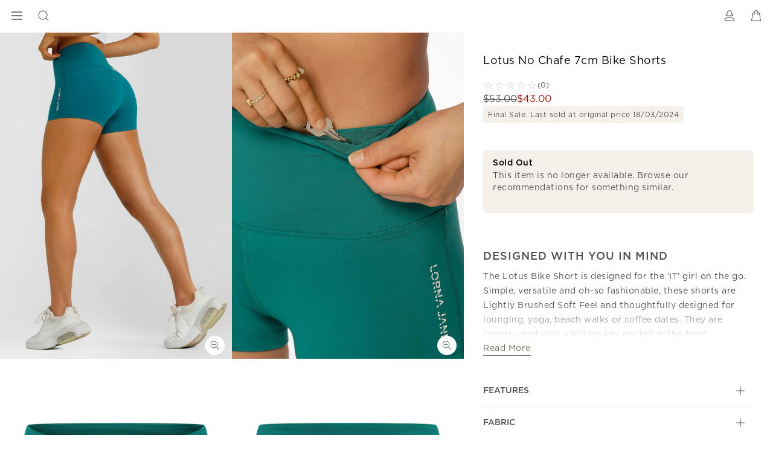

--- FILE ---
content_type: text/html; charset=utf-8
request_url: https://www.google.com/recaptcha/api2/anchor?ar=1&k=6LcPnlcqAAAAAIkwYtg-zHtW9JC7ZP14DtxaMp7p&co=aHR0cHM6Ly93d3cubG9ybmFqYW5lLmNvbTo0NDM.&hl=en&v=N67nZn4AqZkNcbeMu4prBgzg&size=invisible&anchor-ms=20000&execute-ms=30000&cb=lf3l4h8makjs
body_size: 48832
content:
<!DOCTYPE HTML><html dir="ltr" lang="en"><head><meta http-equiv="Content-Type" content="text/html; charset=UTF-8">
<meta http-equiv="X-UA-Compatible" content="IE=edge">
<title>reCAPTCHA</title>
<style type="text/css">
/* cyrillic-ext */
@font-face {
  font-family: 'Roboto';
  font-style: normal;
  font-weight: 400;
  font-stretch: 100%;
  src: url(//fonts.gstatic.com/s/roboto/v48/KFO7CnqEu92Fr1ME7kSn66aGLdTylUAMa3GUBHMdazTgWw.woff2) format('woff2');
  unicode-range: U+0460-052F, U+1C80-1C8A, U+20B4, U+2DE0-2DFF, U+A640-A69F, U+FE2E-FE2F;
}
/* cyrillic */
@font-face {
  font-family: 'Roboto';
  font-style: normal;
  font-weight: 400;
  font-stretch: 100%;
  src: url(//fonts.gstatic.com/s/roboto/v48/KFO7CnqEu92Fr1ME7kSn66aGLdTylUAMa3iUBHMdazTgWw.woff2) format('woff2');
  unicode-range: U+0301, U+0400-045F, U+0490-0491, U+04B0-04B1, U+2116;
}
/* greek-ext */
@font-face {
  font-family: 'Roboto';
  font-style: normal;
  font-weight: 400;
  font-stretch: 100%;
  src: url(//fonts.gstatic.com/s/roboto/v48/KFO7CnqEu92Fr1ME7kSn66aGLdTylUAMa3CUBHMdazTgWw.woff2) format('woff2');
  unicode-range: U+1F00-1FFF;
}
/* greek */
@font-face {
  font-family: 'Roboto';
  font-style: normal;
  font-weight: 400;
  font-stretch: 100%;
  src: url(//fonts.gstatic.com/s/roboto/v48/KFO7CnqEu92Fr1ME7kSn66aGLdTylUAMa3-UBHMdazTgWw.woff2) format('woff2');
  unicode-range: U+0370-0377, U+037A-037F, U+0384-038A, U+038C, U+038E-03A1, U+03A3-03FF;
}
/* math */
@font-face {
  font-family: 'Roboto';
  font-style: normal;
  font-weight: 400;
  font-stretch: 100%;
  src: url(//fonts.gstatic.com/s/roboto/v48/KFO7CnqEu92Fr1ME7kSn66aGLdTylUAMawCUBHMdazTgWw.woff2) format('woff2');
  unicode-range: U+0302-0303, U+0305, U+0307-0308, U+0310, U+0312, U+0315, U+031A, U+0326-0327, U+032C, U+032F-0330, U+0332-0333, U+0338, U+033A, U+0346, U+034D, U+0391-03A1, U+03A3-03A9, U+03B1-03C9, U+03D1, U+03D5-03D6, U+03F0-03F1, U+03F4-03F5, U+2016-2017, U+2034-2038, U+203C, U+2040, U+2043, U+2047, U+2050, U+2057, U+205F, U+2070-2071, U+2074-208E, U+2090-209C, U+20D0-20DC, U+20E1, U+20E5-20EF, U+2100-2112, U+2114-2115, U+2117-2121, U+2123-214F, U+2190, U+2192, U+2194-21AE, U+21B0-21E5, U+21F1-21F2, U+21F4-2211, U+2213-2214, U+2216-22FF, U+2308-230B, U+2310, U+2319, U+231C-2321, U+2336-237A, U+237C, U+2395, U+239B-23B7, U+23D0, U+23DC-23E1, U+2474-2475, U+25AF, U+25B3, U+25B7, U+25BD, U+25C1, U+25CA, U+25CC, U+25FB, U+266D-266F, U+27C0-27FF, U+2900-2AFF, U+2B0E-2B11, U+2B30-2B4C, U+2BFE, U+3030, U+FF5B, U+FF5D, U+1D400-1D7FF, U+1EE00-1EEFF;
}
/* symbols */
@font-face {
  font-family: 'Roboto';
  font-style: normal;
  font-weight: 400;
  font-stretch: 100%;
  src: url(//fonts.gstatic.com/s/roboto/v48/KFO7CnqEu92Fr1ME7kSn66aGLdTylUAMaxKUBHMdazTgWw.woff2) format('woff2');
  unicode-range: U+0001-000C, U+000E-001F, U+007F-009F, U+20DD-20E0, U+20E2-20E4, U+2150-218F, U+2190, U+2192, U+2194-2199, U+21AF, U+21E6-21F0, U+21F3, U+2218-2219, U+2299, U+22C4-22C6, U+2300-243F, U+2440-244A, U+2460-24FF, U+25A0-27BF, U+2800-28FF, U+2921-2922, U+2981, U+29BF, U+29EB, U+2B00-2BFF, U+4DC0-4DFF, U+FFF9-FFFB, U+10140-1018E, U+10190-1019C, U+101A0, U+101D0-101FD, U+102E0-102FB, U+10E60-10E7E, U+1D2C0-1D2D3, U+1D2E0-1D37F, U+1F000-1F0FF, U+1F100-1F1AD, U+1F1E6-1F1FF, U+1F30D-1F30F, U+1F315, U+1F31C, U+1F31E, U+1F320-1F32C, U+1F336, U+1F378, U+1F37D, U+1F382, U+1F393-1F39F, U+1F3A7-1F3A8, U+1F3AC-1F3AF, U+1F3C2, U+1F3C4-1F3C6, U+1F3CA-1F3CE, U+1F3D4-1F3E0, U+1F3ED, U+1F3F1-1F3F3, U+1F3F5-1F3F7, U+1F408, U+1F415, U+1F41F, U+1F426, U+1F43F, U+1F441-1F442, U+1F444, U+1F446-1F449, U+1F44C-1F44E, U+1F453, U+1F46A, U+1F47D, U+1F4A3, U+1F4B0, U+1F4B3, U+1F4B9, U+1F4BB, U+1F4BF, U+1F4C8-1F4CB, U+1F4D6, U+1F4DA, U+1F4DF, U+1F4E3-1F4E6, U+1F4EA-1F4ED, U+1F4F7, U+1F4F9-1F4FB, U+1F4FD-1F4FE, U+1F503, U+1F507-1F50B, U+1F50D, U+1F512-1F513, U+1F53E-1F54A, U+1F54F-1F5FA, U+1F610, U+1F650-1F67F, U+1F687, U+1F68D, U+1F691, U+1F694, U+1F698, U+1F6AD, U+1F6B2, U+1F6B9-1F6BA, U+1F6BC, U+1F6C6-1F6CF, U+1F6D3-1F6D7, U+1F6E0-1F6EA, U+1F6F0-1F6F3, U+1F6F7-1F6FC, U+1F700-1F7FF, U+1F800-1F80B, U+1F810-1F847, U+1F850-1F859, U+1F860-1F887, U+1F890-1F8AD, U+1F8B0-1F8BB, U+1F8C0-1F8C1, U+1F900-1F90B, U+1F93B, U+1F946, U+1F984, U+1F996, U+1F9E9, U+1FA00-1FA6F, U+1FA70-1FA7C, U+1FA80-1FA89, U+1FA8F-1FAC6, U+1FACE-1FADC, U+1FADF-1FAE9, U+1FAF0-1FAF8, U+1FB00-1FBFF;
}
/* vietnamese */
@font-face {
  font-family: 'Roboto';
  font-style: normal;
  font-weight: 400;
  font-stretch: 100%;
  src: url(//fonts.gstatic.com/s/roboto/v48/KFO7CnqEu92Fr1ME7kSn66aGLdTylUAMa3OUBHMdazTgWw.woff2) format('woff2');
  unicode-range: U+0102-0103, U+0110-0111, U+0128-0129, U+0168-0169, U+01A0-01A1, U+01AF-01B0, U+0300-0301, U+0303-0304, U+0308-0309, U+0323, U+0329, U+1EA0-1EF9, U+20AB;
}
/* latin-ext */
@font-face {
  font-family: 'Roboto';
  font-style: normal;
  font-weight: 400;
  font-stretch: 100%;
  src: url(//fonts.gstatic.com/s/roboto/v48/KFO7CnqEu92Fr1ME7kSn66aGLdTylUAMa3KUBHMdazTgWw.woff2) format('woff2');
  unicode-range: U+0100-02BA, U+02BD-02C5, U+02C7-02CC, U+02CE-02D7, U+02DD-02FF, U+0304, U+0308, U+0329, U+1D00-1DBF, U+1E00-1E9F, U+1EF2-1EFF, U+2020, U+20A0-20AB, U+20AD-20C0, U+2113, U+2C60-2C7F, U+A720-A7FF;
}
/* latin */
@font-face {
  font-family: 'Roboto';
  font-style: normal;
  font-weight: 400;
  font-stretch: 100%;
  src: url(//fonts.gstatic.com/s/roboto/v48/KFO7CnqEu92Fr1ME7kSn66aGLdTylUAMa3yUBHMdazQ.woff2) format('woff2');
  unicode-range: U+0000-00FF, U+0131, U+0152-0153, U+02BB-02BC, U+02C6, U+02DA, U+02DC, U+0304, U+0308, U+0329, U+2000-206F, U+20AC, U+2122, U+2191, U+2193, U+2212, U+2215, U+FEFF, U+FFFD;
}
/* cyrillic-ext */
@font-face {
  font-family: 'Roboto';
  font-style: normal;
  font-weight: 500;
  font-stretch: 100%;
  src: url(//fonts.gstatic.com/s/roboto/v48/KFO7CnqEu92Fr1ME7kSn66aGLdTylUAMa3GUBHMdazTgWw.woff2) format('woff2');
  unicode-range: U+0460-052F, U+1C80-1C8A, U+20B4, U+2DE0-2DFF, U+A640-A69F, U+FE2E-FE2F;
}
/* cyrillic */
@font-face {
  font-family: 'Roboto';
  font-style: normal;
  font-weight: 500;
  font-stretch: 100%;
  src: url(//fonts.gstatic.com/s/roboto/v48/KFO7CnqEu92Fr1ME7kSn66aGLdTylUAMa3iUBHMdazTgWw.woff2) format('woff2');
  unicode-range: U+0301, U+0400-045F, U+0490-0491, U+04B0-04B1, U+2116;
}
/* greek-ext */
@font-face {
  font-family: 'Roboto';
  font-style: normal;
  font-weight: 500;
  font-stretch: 100%;
  src: url(//fonts.gstatic.com/s/roboto/v48/KFO7CnqEu92Fr1ME7kSn66aGLdTylUAMa3CUBHMdazTgWw.woff2) format('woff2');
  unicode-range: U+1F00-1FFF;
}
/* greek */
@font-face {
  font-family: 'Roboto';
  font-style: normal;
  font-weight: 500;
  font-stretch: 100%;
  src: url(//fonts.gstatic.com/s/roboto/v48/KFO7CnqEu92Fr1ME7kSn66aGLdTylUAMa3-UBHMdazTgWw.woff2) format('woff2');
  unicode-range: U+0370-0377, U+037A-037F, U+0384-038A, U+038C, U+038E-03A1, U+03A3-03FF;
}
/* math */
@font-face {
  font-family: 'Roboto';
  font-style: normal;
  font-weight: 500;
  font-stretch: 100%;
  src: url(//fonts.gstatic.com/s/roboto/v48/KFO7CnqEu92Fr1ME7kSn66aGLdTylUAMawCUBHMdazTgWw.woff2) format('woff2');
  unicode-range: U+0302-0303, U+0305, U+0307-0308, U+0310, U+0312, U+0315, U+031A, U+0326-0327, U+032C, U+032F-0330, U+0332-0333, U+0338, U+033A, U+0346, U+034D, U+0391-03A1, U+03A3-03A9, U+03B1-03C9, U+03D1, U+03D5-03D6, U+03F0-03F1, U+03F4-03F5, U+2016-2017, U+2034-2038, U+203C, U+2040, U+2043, U+2047, U+2050, U+2057, U+205F, U+2070-2071, U+2074-208E, U+2090-209C, U+20D0-20DC, U+20E1, U+20E5-20EF, U+2100-2112, U+2114-2115, U+2117-2121, U+2123-214F, U+2190, U+2192, U+2194-21AE, U+21B0-21E5, U+21F1-21F2, U+21F4-2211, U+2213-2214, U+2216-22FF, U+2308-230B, U+2310, U+2319, U+231C-2321, U+2336-237A, U+237C, U+2395, U+239B-23B7, U+23D0, U+23DC-23E1, U+2474-2475, U+25AF, U+25B3, U+25B7, U+25BD, U+25C1, U+25CA, U+25CC, U+25FB, U+266D-266F, U+27C0-27FF, U+2900-2AFF, U+2B0E-2B11, U+2B30-2B4C, U+2BFE, U+3030, U+FF5B, U+FF5D, U+1D400-1D7FF, U+1EE00-1EEFF;
}
/* symbols */
@font-face {
  font-family: 'Roboto';
  font-style: normal;
  font-weight: 500;
  font-stretch: 100%;
  src: url(//fonts.gstatic.com/s/roboto/v48/KFO7CnqEu92Fr1ME7kSn66aGLdTylUAMaxKUBHMdazTgWw.woff2) format('woff2');
  unicode-range: U+0001-000C, U+000E-001F, U+007F-009F, U+20DD-20E0, U+20E2-20E4, U+2150-218F, U+2190, U+2192, U+2194-2199, U+21AF, U+21E6-21F0, U+21F3, U+2218-2219, U+2299, U+22C4-22C6, U+2300-243F, U+2440-244A, U+2460-24FF, U+25A0-27BF, U+2800-28FF, U+2921-2922, U+2981, U+29BF, U+29EB, U+2B00-2BFF, U+4DC0-4DFF, U+FFF9-FFFB, U+10140-1018E, U+10190-1019C, U+101A0, U+101D0-101FD, U+102E0-102FB, U+10E60-10E7E, U+1D2C0-1D2D3, U+1D2E0-1D37F, U+1F000-1F0FF, U+1F100-1F1AD, U+1F1E6-1F1FF, U+1F30D-1F30F, U+1F315, U+1F31C, U+1F31E, U+1F320-1F32C, U+1F336, U+1F378, U+1F37D, U+1F382, U+1F393-1F39F, U+1F3A7-1F3A8, U+1F3AC-1F3AF, U+1F3C2, U+1F3C4-1F3C6, U+1F3CA-1F3CE, U+1F3D4-1F3E0, U+1F3ED, U+1F3F1-1F3F3, U+1F3F5-1F3F7, U+1F408, U+1F415, U+1F41F, U+1F426, U+1F43F, U+1F441-1F442, U+1F444, U+1F446-1F449, U+1F44C-1F44E, U+1F453, U+1F46A, U+1F47D, U+1F4A3, U+1F4B0, U+1F4B3, U+1F4B9, U+1F4BB, U+1F4BF, U+1F4C8-1F4CB, U+1F4D6, U+1F4DA, U+1F4DF, U+1F4E3-1F4E6, U+1F4EA-1F4ED, U+1F4F7, U+1F4F9-1F4FB, U+1F4FD-1F4FE, U+1F503, U+1F507-1F50B, U+1F50D, U+1F512-1F513, U+1F53E-1F54A, U+1F54F-1F5FA, U+1F610, U+1F650-1F67F, U+1F687, U+1F68D, U+1F691, U+1F694, U+1F698, U+1F6AD, U+1F6B2, U+1F6B9-1F6BA, U+1F6BC, U+1F6C6-1F6CF, U+1F6D3-1F6D7, U+1F6E0-1F6EA, U+1F6F0-1F6F3, U+1F6F7-1F6FC, U+1F700-1F7FF, U+1F800-1F80B, U+1F810-1F847, U+1F850-1F859, U+1F860-1F887, U+1F890-1F8AD, U+1F8B0-1F8BB, U+1F8C0-1F8C1, U+1F900-1F90B, U+1F93B, U+1F946, U+1F984, U+1F996, U+1F9E9, U+1FA00-1FA6F, U+1FA70-1FA7C, U+1FA80-1FA89, U+1FA8F-1FAC6, U+1FACE-1FADC, U+1FADF-1FAE9, U+1FAF0-1FAF8, U+1FB00-1FBFF;
}
/* vietnamese */
@font-face {
  font-family: 'Roboto';
  font-style: normal;
  font-weight: 500;
  font-stretch: 100%;
  src: url(//fonts.gstatic.com/s/roboto/v48/KFO7CnqEu92Fr1ME7kSn66aGLdTylUAMa3OUBHMdazTgWw.woff2) format('woff2');
  unicode-range: U+0102-0103, U+0110-0111, U+0128-0129, U+0168-0169, U+01A0-01A1, U+01AF-01B0, U+0300-0301, U+0303-0304, U+0308-0309, U+0323, U+0329, U+1EA0-1EF9, U+20AB;
}
/* latin-ext */
@font-face {
  font-family: 'Roboto';
  font-style: normal;
  font-weight: 500;
  font-stretch: 100%;
  src: url(//fonts.gstatic.com/s/roboto/v48/KFO7CnqEu92Fr1ME7kSn66aGLdTylUAMa3KUBHMdazTgWw.woff2) format('woff2');
  unicode-range: U+0100-02BA, U+02BD-02C5, U+02C7-02CC, U+02CE-02D7, U+02DD-02FF, U+0304, U+0308, U+0329, U+1D00-1DBF, U+1E00-1E9F, U+1EF2-1EFF, U+2020, U+20A0-20AB, U+20AD-20C0, U+2113, U+2C60-2C7F, U+A720-A7FF;
}
/* latin */
@font-face {
  font-family: 'Roboto';
  font-style: normal;
  font-weight: 500;
  font-stretch: 100%;
  src: url(//fonts.gstatic.com/s/roboto/v48/KFO7CnqEu92Fr1ME7kSn66aGLdTylUAMa3yUBHMdazQ.woff2) format('woff2');
  unicode-range: U+0000-00FF, U+0131, U+0152-0153, U+02BB-02BC, U+02C6, U+02DA, U+02DC, U+0304, U+0308, U+0329, U+2000-206F, U+20AC, U+2122, U+2191, U+2193, U+2212, U+2215, U+FEFF, U+FFFD;
}
/* cyrillic-ext */
@font-face {
  font-family: 'Roboto';
  font-style: normal;
  font-weight: 900;
  font-stretch: 100%;
  src: url(//fonts.gstatic.com/s/roboto/v48/KFO7CnqEu92Fr1ME7kSn66aGLdTylUAMa3GUBHMdazTgWw.woff2) format('woff2');
  unicode-range: U+0460-052F, U+1C80-1C8A, U+20B4, U+2DE0-2DFF, U+A640-A69F, U+FE2E-FE2F;
}
/* cyrillic */
@font-face {
  font-family: 'Roboto';
  font-style: normal;
  font-weight: 900;
  font-stretch: 100%;
  src: url(//fonts.gstatic.com/s/roboto/v48/KFO7CnqEu92Fr1ME7kSn66aGLdTylUAMa3iUBHMdazTgWw.woff2) format('woff2');
  unicode-range: U+0301, U+0400-045F, U+0490-0491, U+04B0-04B1, U+2116;
}
/* greek-ext */
@font-face {
  font-family: 'Roboto';
  font-style: normal;
  font-weight: 900;
  font-stretch: 100%;
  src: url(//fonts.gstatic.com/s/roboto/v48/KFO7CnqEu92Fr1ME7kSn66aGLdTylUAMa3CUBHMdazTgWw.woff2) format('woff2');
  unicode-range: U+1F00-1FFF;
}
/* greek */
@font-face {
  font-family: 'Roboto';
  font-style: normal;
  font-weight: 900;
  font-stretch: 100%;
  src: url(//fonts.gstatic.com/s/roboto/v48/KFO7CnqEu92Fr1ME7kSn66aGLdTylUAMa3-UBHMdazTgWw.woff2) format('woff2');
  unicode-range: U+0370-0377, U+037A-037F, U+0384-038A, U+038C, U+038E-03A1, U+03A3-03FF;
}
/* math */
@font-face {
  font-family: 'Roboto';
  font-style: normal;
  font-weight: 900;
  font-stretch: 100%;
  src: url(//fonts.gstatic.com/s/roboto/v48/KFO7CnqEu92Fr1ME7kSn66aGLdTylUAMawCUBHMdazTgWw.woff2) format('woff2');
  unicode-range: U+0302-0303, U+0305, U+0307-0308, U+0310, U+0312, U+0315, U+031A, U+0326-0327, U+032C, U+032F-0330, U+0332-0333, U+0338, U+033A, U+0346, U+034D, U+0391-03A1, U+03A3-03A9, U+03B1-03C9, U+03D1, U+03D5-03D6, U+03F0-03F1, U+03F4-03F5, U+2016-2017, U+2034-2038, U+203C, U+2040, U+2043, U+2047, U+2050, U+2057, U+205F, U+2070-2071, U+2074-208E, U+2090-209C, U+20D0-20DC, U+20E1, U+20E5-20EF, U+2100-2112, U+2114-2115, U+2117-2121, U+2123-214F, U+2190, U+2192, U+2194-21AE, U+21B0-21E5, U+21F1-21F2, U+21F4-2211, U+2213-2214, U+2216-22FF, U+2308-230B, U+2310, U+2319, U+231C-2321, U+2336-237A, U+237C, U+2395, U+239B-23B7, U+23D0, U+23DC-23E1, U+2474-2475, U+25AF, U+25B3, U+25B7, U+25BD, U+25C1, U+25CA, U+25CC, U+25FB, U+266D-266F, U+27C0-27FF, U+2900-2AFF, U+2B0E-2B11, U+2B30-2B4C, U+2BFE, U+3030, U+FF5B, U+FF5D, U+1D400-1D7FF, U+1EE00-1EEFF;
}
/* symbols */
@font-face {
  font-family: 'Roboto';
  font-style: normal;
  font-weight: 900;
  font-stretch: 100%;
  src: url(//fonts.gstatic.com/s/roboto/v48/KFO7CnqEu92Fr1ME7kSn66aGLdTylUAMaxKUBHMdazTgWw.woff2) format('woff2');
  unicode-range: U+0001-000C, U+000E-001F, U+007F-009F, U+20DD-20E0, U+20E2-20E4, U+2150-218F, U+2190, U+2192, U+2194-2199, U+21AF, U+21E6-21F0, U+21F3, U+2218-2219, U+2299, U+22C4-22C6, U+2300-243F, U+2440-244A, U+2460-24FF, U+25A0-27BF, U+2800-28FF, U+2921-2922, U+2981, U+29BF, U+29EB, U+2B00-2BFF, U+4DC0-4DFF, U+FFF9-FFFB, U+10140-1018E, U+10190-1019C, U+101A0, U+101D0-101FD, U+102E0-102FB, U+10E60-10E7E, U+1D2C0-1D2D3, U+1D2E0-1D37F, U+1F000-1F0FF, U+1F100-1F1AD, U+1F1E6-1F1FF, U+1F30D-1F30F, U+1F315, U+1F31C, U+1F31E, U+1F320-1F32C, U+1F336, U+1F378, U+1F37D, U+1F382, U+1F393-1F39F, U+1F3A7-1F3A8, U+1F3AC-1F3AF, U+1F3C2, U+1F3C4-1F3C6, U+1F3CA-1F3CE, U+1F3D4-1F3E0, U+1F3ED, U+1F3F1-1F3F3, U+1F3F5-1F3F7, U+1F408, U+1F415, U+1F41F, U+1F426, U+1F43F, U+1F441-1F442, U+1F444, U+1F446-1F449, U+1F44C-1F44E, U+1F453, U+1F46A, U+1F47D, U+1F4A3, U+1F4B0, U+1F4B3, U+1F4B9, U+1F4BB, U+1F4BF, U+1F4C8-1F4CB, U+1F4D6, U+1F4DA, U+1F4DF, U+1F4E3-1F4E6, U+1F4EA-1F4ED, U+1F4F7, U+1F4F9-1F4FB, U+1F4FD-1F4FE, U+1F503, U+1F507-1F50B, U+1F50D, U+1F512-1F513, U+1F53E-1F54A, U+1F54F-1F5FA, U+1F610, U+1F650-1F67F, U+1F687, U+1F68D, U+1F691, U+1F694, U+1F698, U+1F6AD, U+1F6B2, U+1F6B9-1F6BA, U+1F6BC, U+1F6C6-1F6CF, U+1F6D3-1F6D7, U+1F6E0-1F6EA, U+1F6F0-1F6F3, U+1F6F7-1F6FC, U+1F700-1F7FF, U+1F800-1F80B, U+1F810-1F847, U+1F850-1F859, U+1F860-1F887, U+1F890-1F8AD, U+1F8B0-1F8BB, U+1F8C0-1F8C1, U+1F900-1F90B, U+1F93B, U+1F946, U+1F984, U+1F996, U+1F9E9, U+1FA00-1FA6F, U+1FA70-1FA7C, U+1FA80-1FA89, U+1FA8F-1FAC6, U+1FACE-1FADC, U+1FADF-1FAE9, U+1FAF0-1FAF8, U+1FB00-1FBFF;
}
/* vietnamese */
@font-face {
  font-family: 'Roboto';
  font-style: normal;
  font-weight: 900;
  font-stretch: 100%;
  src: url(//fonts.gstatic.com/s/roboto/v48/KFO7CnqEu92Fr1ME7kSn66aGLdTylUAMa3OUBHMdazTgWw.woff2) format('woff2');
  unicode-range: U+0102-0103, U+0110-0111, U+0128-0129, U+0168-0169, U+01A0-01A1, U+01AF-01B0, U+0300-0301, U+0303-0304, U+0308-0309, U+0323, U+0329, U+1EA0-1EF9, U+20AB;
}
/* latin-ext */
@font-face {
  font-family: 'Roboto';
  font-style: normal;
  font-weight: 900;
  font-stretch: 100%;
  src: url(//fonts.gstatic.com/s/roboto/v48/KFO7CnqEu92Fr1ME7kSn66aGLdTylUAMa3KUBHMdazTgWw.woff2) format('woff2');
  unicode-range: U+0100-02BA, U+02BD-02C5, U+02C7-02CC, U+02CE-02D7, U+02DD-02FF, U+0304, U+0308, U+0329, U+1D00-1DBF, U+1E00-1E9F, U+1EF2-1EFF, U+2020, U+20A0-20AB, U+20AD-20C0, U+2113, U+2C60-2C7F, U+A720-A7FF;
}
/* latin */
@font-face {
  font-family: 'Roboto';
  font-style: normal;
  font-weight: 900;
  font-stretch: 100%;
  src: url(//fonts.gstatic.com/s/roboto/v48/KFO7CnqEu92Fr1ME7kSn66aGLdTylUAMa3yUBHMdazQ.woff2) format('woff2');
  unicode-range: U+0000-00FF, U+0131, U+0152-0153, U+02BB-02BC, U+02C6, U+02DA, U+02DC, U+0304, U+0308, U+0329, U+2000-206F, U+20AC, U+2122, U+2191, U+2193, U+2212, U+2215, U+FEFF, U+FFFD;
}

</style>
<link rel="stylesheet" type="text/css" href="https://www.gstatic.com/recaptcha/releases/N67nZn4AqZkNcbeMu4prBgzg/styles__ltr.css">
<script nonce="afFIlIrP84F49IlBVl6oFQ" type="text/javascript">window['__recaptcha_api'] = 'https://www.google.com/recaptcha/api2/';</script>
<script type="text/javascript" src="https://www.gstatic.com/recaptcha/releases/N67nZn4AqZkNcbeMu4prBgzg/recaptcha__en.js" nonce="afFIlIrP84F49IlBVl6oFQ">
      
    </script></head>
<body><div id="rc-anchor-alert" class="rc-anchor-alert"></div>
<input type="hidden" id="recaptcha-token" value="[base64]">
<script type="text/javascript" nonce="afFIlIrP84F49IlBVl6oFQ">
      recaptcha.anchor.Main.init("[\x22ainput\x22,[\x22bgdata\x22,\x22\x22,\[base64]/[base64]/MjU1Ong/[base64]/[base64]/[base64]/[base64]/[base64]/[base64]/[base64]/[base64]/[base64]/[base64]/[base64]/[base64]/[base64]/[base64]/[base64]\\u003d\x22,\[base64]\x22,\x22TcOww7XCicO7FsOdwrnCk3k2G8ObEVTChGIiw6bDqw7CpXk9dMOcw4UCw4zCmlNtBh/DlsKmw64LEMKSw4TDhcOdWMOYwqoYcR/Co1bDiSV8w5TComZgQcKNIUTDqQ92w7plesKZF8K0OcKxYloMwpU2wpN/[base64]/CqsKYG8KMwp3Dk8OPw4YYw7nDrMO2wqpvJioxwpXDtsOnTVTDtcO8TcOcwr80UMONaVNZWhzDm8K7WsKkwqfCkMOncG/CgQDDhWnCpzRyX8OAM8O7wozDj8O+woVewqpmXHhuCcOEwo0RKMObSwPCocKUbkLDrDcHVGtONVzCj8KOwpQvBybCicKCcFTDjg/[base64]/DlRRTw5p1w5PCmsKow40WA8OuwovCl8O/G3HCocKvw6Uow5xew7MkIMKkw4ptw4N/NxPDux7CksKVw6Utw78ow53Cj8KaNcKbXznDqMOCFsOWGXrCmsKEDhDDtnFOfRPDhCvDu1k+QcOFGcKJwonDssK0RcKewro7w4gqUmEuwpshw5DCm8OrYsKLw504wrY9NMK3wqXCjcOjwqcSHcK/w45mwp3ChULCtsO5w4vCocK/[base64]/DkEXDpsKJS8O2w4wmdsOxUcO5w7xjw6MkwovCpsK6AwvDjQPCvCEgwqvCkn/CnsOTZcOtwp0qRsOtLzlhw708X8OIJhYiTX9Vwr3CicKow43DjH4RRcK5w7d2CXPDhSglbMKQW8KjwqlswoNZw6FYwrTDnMKuCcKzQsKnwqbDuG/DrlYCwqDCqMO1CcOpc8O5aMO7VMOQBMK2fMO2GzBkW8OvDhRoCW4JwoNPGcO4w6/CnsOMwpLCrnrDn2LDhsOIXsKIU15CwrISCxllB8Knw5MuPMOgw6HCksOaG3EadsKTwprClkpfwqvCvDrDpSsBw5xEPh0cw7vCpHVLdknCsjFQw7HCtgDCrlMDw55DOMOyw4HDgzHDg8KKw7oRw6zCuhFOwoF/b8OPSMK/cMKtYF/[base64]/DjXwUw4UJb8Kaw5B8V2HCvcKRdsKXwrZlwqlaWH4fH8Ojw4vDrsOCcMK1BsOGw4zCkDg7w7bCsMKcBMKMJTTDs3UAwpTDl8KlwqDDs8KvwrhqKcO7w4Q4D8K1CFIyw7/DrTcAZV48FgPDgm3Cpzg3dhfCi8Knw6JkXcK6ADh0w5V2csO5wrRiw5/CgHAoc8Ofw4RcSsKcw7knRTMkw54ywrRHwq7DlcKNwpLDjH0vwpcYw6jDnl4Qc8Ozw59oGMKYYXvCuB7Cs0JSWsOcW0LCpFE3AcKcecKbw63Co0fCu3EMw6JXwrVgwrBxw5vDgcKwwrzDkMK8ZirDpC4uVm1fFBQUwpFdwqQCwpdYw5MgCh/CoBXClMK2wpkzw4xlw6/[base64]/UlMXDi5bwqxXwrvCl3krf8K7w5zCswwiBjzDrAd9KcKEQsO5fx/Di8OwwqM+AMKjGwIDw4Qsw5fDsMO0BRXDkGHDu8KhI2EAw7jCh8Kpw4XCscOLwp/[base64]/wpvCi8Kmwrwrw77Cm8KBf8KewqLClTJUwo8OeHLCjcK0w73DrMKEAcKebXvDk8OBez3DlW/DosKew4A1LsKew4PDvF/CmMKHY1lTEsKnXMO2wqjDkMKEwrgYwqzDg24Hw4rDt8KPw7YaNMOJUsKQb1XClcKCD8K7wqNbBk84ScKnw7duwodUO8KyL8O3w6/[base64]/Dt8OWw5jCmwciE3vDq8K/wq0BwrbCpwFkVsO+JcKfw7UNw61CTy7DpMOrwobCvyRjw7XDhkI9wrTClRAEwqrCmBpywpdEbmzCoErDg8KUwpfCg8KGw6t2w5fCnsKzYFvDocKrTcK6wpZZwpAvw5vCoSoLwr0MwpHDszFvw4/DvcO3woRWeCPDkFAtw4bCgmvDuFbCmcKIFsK/cMKHwp/DosKmwpnCqMOZKsKUwpvCqsKTw7lfwqdAVl95VzIcBcORWgrCvcKBb8Kmw5B8Ng1ww5NDCcO7RcK6acOzw500wqxZI8OGwr1PF8KZw74Ew5NkR8KxBcO/AcOsCDhywrrCoyTDpcKYwrzDvMKBUMKIQ2kOIQk1bUMPwqwFFnjDj8Otwo4SIR0Cw6kiPWTCisOvw4XCs1rDi8O6I8KsI8KBwrlCRcOJcglMak8JDzXDuSDCj8KscMKBw5PCrMK6fyDCrsOkaxXDqsK0CQslDsKYXMOlwq/DlXLDgsK+w4vDksOMwrbCvFVvKUogwrYdWC/DkcK6w6oNw4o4w7AEwqjDp8OhKHw4w7BwwqvCo0DDn8KAKcOTIsOrwqbDisKKdwMCwowXdGMiH8KQw5zCuA/[base64]/[base64]/DsiBCw57DlmNTwr/CtcOLP8OCwqUJZMOjwpVSwqFsw5LDiMOWw6FUDsOdw73CkMK3w5RewpbCi8OFwp/DtXfCgWUWLBTDg2ZtWjYDPsOBf8OKw542wrVHw7LDjj4vw74PwrDDgA/CrcKLwr7DsMOhFsOhwrxWwqpBB0h9OsOgw4sGw6jDqMOXwqvCu0/Ds8O5FgMFSMOEKx1dUTc7VjzDhjkTwqXCkFMJDsKgTsOWw5/CvUnCoUoewq4sU8ODNix9wrhtQHrDlMKvwpNiwrYAJlLDl2JVd8KNw4A/CsOdJxHDrsK+woXCt3nDhcOvw4Rhw6FmTcK4ZMKcw5PDlcKSZx/[base64]/wqvCqMO0Cw1CShrDhUbCucOgwqLCjDgnw7DCl8OMI03Cg8KJdcOYPcOZwofDmwfCjgtbTWfCrmM6wpDChyJ6S8KXF8KnSF3Dt0/Cr08iV8OlOMODwpbDmkx1w5vCl8KQw6BrACXDr3xIMzTDizwWwqfDkl3CikjCnChewoYFwqLClHpWGGNTbcOoGkQxZcOYwrMJw70VwpESwrorSwnDnj9GOMO6XsKkw4/CncOKw4rCnnMcaMKtw444ccKMDmQ9S2UFwoYbwqR5wrDDk8KfI8OYw5fCgMOzSxgvCH/DisOcw4Mgw5Rmwp3DmGTDmsKlw5snwqLDpCzDlMOZFCNBPCbDmsK2Wm8ewqrDgFPCmcKfw6YuAgErwqYKdsKHVMOXwrBVwoNlRMK8w7/CnMKVRcKsw69AIQjDjWtNIcKTVB/CmFp4wpjCqk9Uw6NFY8OKQWDCmHnDiMOZYV7CuHwew5ZKb8KwI8KzUHR7VRbCpTLCrcKfHiDDm2fDjk5gAMKJw7wcw7HCkcKwCgZrHWA3OsO7w4zDkMOqwobDtno5w79zSU3Cl8OAJXjDhsOzwocVKMK+wpbCogUsd8O0GEnDmDfCg8OJdjwRw5JgfkPDjC4ywr/CrgDCuWBaw7Nww7XDnUA9B8Ood8KBwpMPwqggwo52wrXDqcKSwo/CsGPDtcOLbDHDoMO0C8K/Ql3DjzJywoxEP8Odw7jDgcOTwqx8wpMIwrgvbwjDlWfCojEtw4HCncOOdsO5fFg2w4wFwrzCqsK+wpPChMKjwr/CmsKDwoVqw6YXLA90wpICdcOhw6PDlxM+G09QacOaw6vDosO/ax7DvUvDs1FQCsOfwrDDmsKowpvDvEpywoXCucOZdsO5wqsqHQzCh8K7bwkfwq/DoxDDvg9YwoVlAWtCVzrDm2DChcO8GQjDnsKywqIOfcONw77DtcOiw7rCqsOiwrLCrU7Cm1/[base64]/w7QowpvCoxFmP8KdGQTCmsOJfzVVwp1jw6JLD8KRwqc9wrl8w5TCm07DvMKkQ8KgwqNdwqZ/[base64]/D8Otw7XClsO7w4DDiMKvGcObGsKUw5PDlsOMw6HDmgHCjWIlw5bCvyHCgkpJw7vCpxFmwrjDrmtNwq7Ci07DqHDDj8K4CMOeTMK9TcKVwro0wrzDrX7CqsOLw5Yiw64jNCklwrZ7EFt/w4oUwpFEw5wiw57Cu8OHN8OWwqnDrMKHLMOENl12YcKvKDzDj0bDkAfCgsKUH8ODKcObwo85w6bCiGvCpMK0wpXDg8OkaGo2wr8Zwo/DtcKkwrsJGWY7ecKOdwLCvcOeZk/DtsK0F8KcW27CgBMhRsONw4TCoy7DosO3eGQSwqU9wokcwpgvA1kJwrBww4DCl3BYHsOUQ8KUwp1dUkkmMlfCgAIvwp3DuWXCnsKUaV7Cs8OiLcOswo/ClcOiAMOaPsOMGCLCmcOjLidfw5QlVMKbBMO3wojDsg0IKA3CkUwjwpRQw44cPw1oAMKWIMOZwrcKw7w/w5Fnc8KLwpZew7dvZsK3CMKCwrILw7PCu8OyF1RPPA/CscKMw7jDssKww5nDnsK+wrh6PULDpcO8Z8Oow5fCuglpYMK/[base64]/I0HCk8Oiw6fDtcKXw6nClcOfTMO+QcKBw5TDohrCiMKTw4B+wqzDliQPw4HCqsOhFjQZw7/CvCDCrFzDhMOXwoHCiVg5wplgwrnCh8KMBcKXVMOVZk0fJCw6Q8Kawpc8w7sFZ0UZQMOTc1IPJS/DsBt6B8OWB00QAsKmcn3CsUbDmU4rw7c8w6TCo8Odwqp0w7vDtGAPEiM6wrPCl8KvwrHCoBjDoXzCj8KxwoYYw5TCkgNjwp7CjjnCr8KMw5LDm2M4wrogwqBKw4zDrQLDhDfDulbDpsKrARTDtcKDwo7Drn0DwoIgPcKDw4pVPcKie8OQw7/[base64]/CrwMuw7oJwq8BTSQhwoLDtsOoZFQLCcOYw5thAsKawo3CtHPDqMOsScOQb8K8CMOIZMK1w5sSwqUOw6Q5w5svw6o7dCHDgy/CkV5Iw6AFw7YpJD3CusKuwoDDpMOSGnbCthnCi8OmwobCli0Ww7LDm8KGaMK2RsOQw6/[base64]/DpCZ9w4N/YQR9LzvCgsO8SHALwpZuw4AtYicOYmU+wpvDtsKgwppgw5d9LXQiTsKhIhBLMMKjwrjCjMKnX8OURsOHw47CtMKHDcOpPcKmw4U0wo4ewovDm8O0w4oQw41vw7jDhsOAHcK/SMOCahTDp8OOw54zGQbCn8OKPi7DuRrDjjHCgkw3LBTDrVHDq1F/HH5pccOKVMO/w69HZG3CmxgfOsKGTWVpwp8GwrXDrMKiPMOjwrrClsKjwqdcw71ENcKsIm/DqMKcQMO4w4DDmirChcOmwqUKBcOrJ27CgsO2JnV9HcOcw5XChx7CncOJNUQ4w4LDlTXCrMO4wp7Cv8OVZAjDj8KNwqXConfCmgICw6HDqMKEwqU4w6MXwrzCu8O9wrvDjUDCnsK9wqbDlW8/woo6w490w5jCqcOcYsKkwowsecKJDMKECU/Dn8K3w643w5HCsxHCvjoEdBrCvTErwr7DnQplZzLChw/CisOJAsK3wrMSWjDDssKFFEgMw4DCocO6w5rCmcKmWMOlwoReEGTCs8O1TCQ6w6jCokjCl8Kxw5zDnX3Dr0HCm8K2VmNCKsKbw4InDlbDicO0wqstMCHCqMKURsKfGAo6LsOsaQJlPMKbR8K+OF4wZcKxw6LDksKVScK/e1AWw4jDrDsWwoTCiiLDgsK+w4E1C23Cs8KjWcKHNcOKbcKaFhFSw7UUw43Ct2DDrMOeCl7ChsKFwqLDuMOpAMKODEw+N8Ocw5bDpQUbZWwDw4PDiMOfIsOsEHl4G8OcwqrDmcOOw79aw5HDpcK3AS/[base64]/X3rCozPDnUXCq8KHwoUJwqAWwo58C8Krw7MRw4BNExHCrsOcwoHDuMK8wrvDtcKYwqPDj2rDnMKOw4MWwrEvw7jDshHCqxHCtntTRcOIwpI0w63Dmg3DgGPCkSUgdULDlU/DgVEhw6guaGjCjcOzw5HDksOxwrBjGsODOMOpL8O+W8KWwqMDw7Q7JMOuw4IfwqHDsGcRJMKdV8OmH8O1KR7Cq8K6NB7CqcKJwp/CrlnDuXQXRMKqwrrCkyYAUFN0w6LCm8OQwoA8w5c5w67DgxgqwozDlcO2wo5REW/DtMO0fmhwEHjCtMK0w6Mpw4d/P8KxU0DCokIrTcKkw6XDnkh6JkwJw6nDiE14woU0wojCtEDDoXFuEcK7UmvCosKqwrgxYgHCpjrCryhrwr/Dv8K3LcOJw59aw6vChcK0R1kuHsKTw4XCt8KjX8OkYyLDiWcQQ8KjwpjCuxJPw74swpIcd2jDg8O+fD/DpGZQXMO/w6AsQ2TCtFnDhsKWw4TCkxvDrcKnw4Rww7/CmxRPW0I1Kgl2w4E3w7rCgg3ClB7CqGNlw7JBGEciADLDnsOZDcO0w5EoDjdVYTbCh8KgWmJGQEk3YcOZUMKDNix4eVLCq8OHdsKaMUAlfCF+ZQYcwp7DripGJcKxwovCiwHCnCZEw5gLwoMMH0Ugw6vCnXrCvQjDkMOnw7F4w40bXsO6wqoywq/DosOwZ2nDuMKpb8K4N8K5w57DqsOow5XCoyLDoSspURjCln19BX/[base64]/ChcOkwpvCnwPDpMOyw6jCmcKRGEpCdhbCtjTCgcOeMCbDiA7DhgbDrMKSw79dwoAvw6zCnMKpwp7CvcKtZGTDl8KOw5AHXAwowqUHO8OjMcORJ8KfwodxwrDDhMOIw4VdTcK9wp7DtjgDwrDDjcOOUsOuwoUxasO3bcKLRcOeP8OTw43CsnPCtcK6FsK/BADCvFrChU4FwqZmw5nCrnLCvlPDq8KSUMO7dCXDuMKpY8KiD8O3EwTDg8KtwobDngRmXMOeK8Kuw6rDjTPCkcOVw4vCisKFbMKgw5bCpMOKw5DDrlImMMKtfcOMBxoMZMOOWTjDvT/Dk8KIUsKrXsK/[base64]/[base64]/CjHnCqAIUwr3Dix3Cj8KXZFXCpMONDV7CksKoN3Zxw77DgMO5wqXDjMO6AHdYaMKbw5sNaXUgw6Q4IMKoKMKOw5xoUsKVAic6RMKgMsK7w4vCnsOiwp5zQsKYex/CnsKmeBPCtMKuw7jCn3vCrsKjJ0Z5ScOow4bDoihNwprDtMOobsOLw6RAPsKTQ0zCo8KMwrnDuALCgD1swocDXgxbw5PCnVJsw6l8wqDDuMKlw7nCrMOlVU5lwpR/[base64]/CsnFbwqHCnkUJYlFFVMOpw54Xw7RFw792em7Dv1waw45iWXjDux7Ck0fCt8O5woXDg3FmJ8OKw5PDksOxUgNMcWoyw5YgR8OuwrHChl14wqthaj8vw5Zsw6jCuDk/QjZ3w5daQsKsBcKCwp/DvsKww7xcw43CixXDtcOUw48BZcKfwpV2w7lyE35ww7UjQcKtOB7Dl8OFAMKKe8OyCcObJMOsYibCv8O+MsO4w6F/FwItwpnCumbDvT/Dq8OdAR3Dk0Y2wr11bcK1wowTw55BRMK5AsONMy4hbAMuw4oZw4TDtjrCnQEzw7bDhcOpS0VlCsOfwoTDkgc+wpwxRsOYw6/DgsKtwrDCuWXCp11BaUwlWcKLIMKFYcONKMOSwqF5w51yw5gOVMOJw54MFsOmezBiUcOfw48Vw7nCmgw4DSJIwpJywrfCsDwKwp/DpcOccSMaGsOrNH3Ckz/Co8KlbcOuM2rDqjHChcKWfsKFwqFPw5rChcKLKhPDr8O+Sj1Wwq1oWQXDvFbDlirDnVHCrUduw7Uqw7tQw4hvw4Ivw4LDt8OYFsKjSsKmwr7ChMOBwqhpfsOWMl/[base64]/DmmpJwpIBwop0wrTClSvCocK5R3UfWcKJN3YOZhPDsghmK8Kfw4MWT8KKM1fCpTkBBC/Dq8Kmw5XChMKYwpvDtmfDlsKQNUjCmsOWwqfDqsKUw5h0FXIyw5VqP8K3wqhlw5oQKMKXICjDp8Kew7PDhMOFwqXClhA4w6IRJMO4w5HCpTLCr8OVGMOowoVlw6Y7w497wqFfS3zDuWQ8w7cGQcOUw4J+H8O0RMONLxdnwo/DtADCv3zCgVrDvWPClXDDvnMtTgTDnkrDiG1/U8O6wqI3wohRwqg+wpFSw7FsesOeBCLDigpRAcKCw4UKfA9KwoByHsKRw55Aw6LCtMOcwqVqScOtwokcM8KhwpvDs8KIw4rCtSRYwpnCqzJjW8KHM8KNfsKlw45ywo4Kw69EZwfCiMOtC0rCrcKmdGldw5rDoiEfdATChsOPw6ghwqwvQTB/[base64]/Gg3DuMKKwqY+w4zDgFZMNcKyw7jCgQjDq0FowqPDhcO9w7DCncOlw6tMVsOVQQM7fcOEVVJnKDtFw43Dpw9+wqANwqd1w4jDiSBjwoTDpBIwwpg1wqNARQTDp8O2wq8qw5kIJwJuw4hPw43CrsKFDwoRAEPDpX7Cs8OSwojDgQBRwpkWw5XCsS7CmsKMwo/Cu0BFwooiw4laL8KqwpHDtTLDiFEMUGNMwrfCgDrDvCXDgC1awq7CiiPCikQow5Qyw6rDohjCiMKoe8KVwpbDksOpwrEkFCJxw4JpKsOtwpnCoXbCoMOQw64Vw6fCscK3w4PChCFvwqfDsw9xFsOsMVdcwr7DksOpw6jDmRVfecKyH8Ocwp59VMKZbXIAw49/b8O7w5ALw69Fw5bCq0wdw4rDhsKrwpTCtcKxdU0eVMO3CRLCqXbDhQdGwonCtsKpwqzCuQPDisKkBCLDpcKNwrnClsOqbS3CrHnCmF49wrjClMK0DsK3AMKDw6NxwrzDusOBwpkJw5fCq8KJw5fCnxzDmxJNE8Oyw54JDFzDk8K0w5nCrMK3wp/Cn1/Ch8Onw7TChAjDq8KGw6fClsK9w41MSidJJMKYwqc/wownHcKzK2gGHcKNXUjDjsK8NcKWw4fCnD/CgydTbl5XwovDui4HVXTCq8O4MCPDiMOmw5ZwGWzCpTnDlcOdw5gDw7nDksOafVnDpMOQw6I/YMKPwrbDo8KiNQ94RXTDnGozwpNLOcOpDcOGwpsEwqQrw6PCoMOAL8Kyw79rwpHCi8Ouwpkmw47Co1TDrsKLKQR0w7/ChWhjLsKxZsKSwqDCjMKlwqbCqkPCvsOCRF4kw6zDhnvCnGPDjFbDvcKPwqMLwrvDhsOawq9LOQZFX8KgEmMaw5HCslRvMkdwR8O3BsOGwpDDvHMwwp/Duk9cw4/DsMO2wq94woHCt2zCgFDCtsKQTMKECMOKw7Q4wrRuwqrCjcKkP11scQzCisKEw4dhw5LCrTI4w75/bcK9wr3DhsOUHcKAwrPDq8KPw4ATw4pSAVElwqk8PjfCpXnDscOdCHnCoEnCvB1hKcORwq3DuiQ/wqfCl8KyAw13w6XDgMO6fsKtAw/Dlh/[base64]/Dn8OTUsOHwptNw5PDocKEeSDCt0HDnmvCsVrDocK5YsOhKcKMWwHCv8KowpDDmcKKScK6wqHCpsOFFcKzQcOhGcOuwphVbsOuQcO/[base64]/wpLDisOpSA5QQcKKIWpdYwtPZsK/YcOsD8OVNMK3wrNYw4FPwrhJwoAEw7JIezc9BnFrwrsVTB/DuMKIw61lwobCoUPDtjjDm8Omw5LCjCrCmsK+S8KFw5c5worDhWUYXVY5YMKQaQtYCsKHW8K3el/Cpy3DrsK/HwNMwpJMw6hfwqPCmsOTW34zZ8Ksw7LDnxrDgibCscKvwqTCmmx/RS0gwp10wonCsR7DgEbCqRdGw7HDuHTDqgvCjwnDocK+w696w78DBk7Dn8O0wrwdw7h8NcKLw7rCusO1w7LCpHVqw53CsMO9EMO+wrLCjMO4w658wo3CgsKyw5lBwqPCscOqwqBXw4DCsTEbwojCpcOSw5p/w6pWwqgkccK0WS7Dqy3DtcKLw5tEw5HDg8KsC1rCvsKgw6rCtwk5aMKfw6prw6vDtMK6TcOsASPClHHCh1vDmjwjA8K0JlbCtsK1w5J3wpQdM8K4wr7CtGrDgsOLJRjDrCM4VcK/N8KWZUDCkQfDr2XDuAUzZ8KxwpXCsDRoCT9LEAY9R3Ngwpd1HgfDtWrDmcKfw7fColIWQkzDgyZ/EyrCssK4w6A3SsOSCnolw6FsVlEiw6fCi8OUwr/[base64]/w5fCrMOswrrDpsK0w7rCngvDjcKOwp1Xw7Vgw51FKMOmU8KuwotlLsKFw6bCk8Oxw7U3QB85VF3Dt2zDvn3CkWzCtlNXRcKsVMOANcK/[base64]/DsV9iRQ7CtT0Zw77Du3/[base64]/ClMKXwqdhw4jCvsKpQcOCwrNqwoxxwrvDvVvChMOIO3rClsKNw4rDk8Oyd8KQw4tQwq8oaUIeMzV7QFDCkHQgwoUww6jCk8K+w4HDi8K4JcOUwrFRbMKkYsOlw6DCjk5IMQLCkCfDmF7Cj8Oiw6fDusOPw4pOw4gPJirDug/[base64]/CpsODw7gCw4XDv0bCkcOiw4nDgDskTsKdwqLCl2NIw551dcO3w7gvP8KvDBstw7UCVMO0ExMcw7EXw6V1wqJfaidpEwTCu8OAXQXCuxgtw6HCl8Kiw5/DqGjDnkzCq8Kcw4kGw63DjDZqL8OHw584w5vCmTDCjxvCjMOOw4nCmzPCssOZwoDDrUPDosOLwpTCnsKowpPDtV8sfcKQw6I6w7XCnMOkemjDqMOjc3vDvCPChwYLwqzDtEPDkC/DosKDI37CiMKfw6wwe8KRDlI/JVTDnVE2wqleLBrDpWDDgcOwwqcLwqJBw5dLNcOxwpFlGMKJwrEYdBQFw5DDj8O6YMOndz81wqFjW8KzwpZeIFJIw4XDnMOaw7YbVl/CqMOwNcO6wpnCtcKhw7vDvj/ChcO8NmDDrl/CqGjDmiFSIsKow5/[base64]/DkG7DhsKWw7/Dmy43w6DClsOGEMOWM2EcwrXDk1Naw70xRsOAwoDDsy/CmcOPw4BYHsKEwpLCngDDuXHDtsKSIXd+wqNJaDRgTMODwqg6E33ChcOMwrsQw7bDtcKUJTkzwr5Awr/DmcKZLQd4L8OUYmVlw7shw7TDvg48HsOSwr0mCXQCDVUbYRgKw4ZiP8O9D8KpSBHCi8O+Tl7DvU3Cm8OXbcO/[base64]/[base64]/DqEB3wrfDsjE3wp0CwpIsQMKxwoFsCXrCusOfw4l/ERgsM8O5w7bDq2UIbQrDlBfCo8OTwqJyw47CuB7Do8OydMOtwoHCncO8w7Fyw717w7DDqsOJwqtyw6ZhworDs8KfY8OEZMOwR10xdMOXw6XCmMKNB8Kww7XDkX7DgcKbERnDuMOQVCY6w6AgZ8OvfMKMAcOyYcOIwr/[base64]/CthkKwobDgRttFsK+UAN4P1BswoTCusKMN0cPQy/Ds8KDwrZ/w6zDmcOtX8Ofa8Kqw6rCqF1PJUjCsARLwqFsw7nDgMO5BRZ3wpHCtXFDw57DtsO+F8OjU8KFegouwqzDgQzDjmrCnnAtfMKSw4MLJDMtw4J3WjvDvT0IWsOSwqfDqkU0w73CpCnDmMOcwpDDvmrDpcOyEsKVw6zDoAbDpMOvwr/Crm/CvidmwrAxw4cXP13CmMOPw77CvsOPUMOHOAXCk8OKexACw4MobB7DvSbCr309EsOYaXrCqHLChcKPwrXCusKpamQfwoTDtcK+wqwrw7t3w53DqxDCtMKAw6hkw5dFw6JtwpReBcKuCmzDicKhwp/DgsOZZ8KLw4TDhjIUSMOoW0nDjUc+R8K3LsOJw6h6bSpdwrQ2wpjCssOJbnHDvsK+EcOyJMOkw5zChzBXUsKtwpJGAHHCph/Cmi3Dr8K1wr5NLEzCk8KMwpXDsjZhfMOew7fDs8OfZFHDjsODwp4dFGJdw6EHw7TDpsORN8Orw6PCosK2w7syw7Rdwp0gw63DnMKPacOlbnzCt8KAWGwNKWzCmAhmcQHCgMOQUcKzwoBQw4trw75Yw6HCjMKVwopKw7/[base64]/DicOKT8K0EMOvKx/CiwrCusOGPcKqNn58w7bDk8OzRcOiw4QgMsKFOmnCt8OFw4XCgGnCoxV+w4bCiMOcw5M7e11EGMK8BR3CvDHCm2sfwrzDq8OHw7DDswrDlxBeKjV1XsKFwrVyQ8OxwqcHw4FjbMOcw4zClcOhw6odw7fCszwQICXCo8OJw4J/b8O8w4rDsMKlwq/CgC4ywp1gZSU/W1UMw51ywoRow5p7DsKrDMK4w4bDiG58CsOQw67DlMOgaH9Qw5zCuFDCsnLDsh/DpMKaeAtLIMOTRMOOw41Bw7rCtH3Ci8O5w5HCicOfw4lRfmtZQcOkWCPCoMK/LiV4wqEVwrTDs8O4w7zCucO5wozCuChww7DCjMKgw5Zywr7DmQpUwozDusKnw6AIwo0cIcOLAMOEw4HDsk4+aX97w5TDtsKkwoTClgzDmQrDigTCsCbDmTzCmgoNw7wVBQ/CjcKNwp/CgcKgwr4/[base64]/CjCQuwrrCv8KQPMKAwo4bw7lfwrHCmsOLXMOxBlnCosKjw5DDmTLCrG/DucKJw65tDsKfZlMaTMK3NMKZFsKQMlR/MMKdwrYRP2PCocKGRcK9w7EGwpQocHlXw4JewrLDt8K4cMKswoYVwqzDpcKNwqLCjnYGVcO1wrHDpF/DmMKZw7QQwpxDwovCksOMw6rCtjVgwrF+wptOw4/CpRLDmSAeR2R7OsKIwqBWG8Obw7LDtE3DoMOYwrZnXcOmb1/[base64]/CjVDCi33DtcKww7DDoGlOw5XDuwonN8OEwqvDozLChH1uw47CiVkqwqDCmMKZWsONd8KLw4LCjUNgViTDu0hcwrlrWgjCnggbwpTCiMKgQTwYwqh+wpkhwo0Vw60hDsOUbMOxwqhnwrswHErDvHd9OMO/[base64]/eMOowoXDukrCsShteMOgHQFKPMOGw7kTw7sawq/DqcOrNDBiw6vChAvDh8K+cWd+w5DCmAfCoMKEwpfDtFrCjzg8D0zDhyIpDcKyw7/CvBLDp8OGASbCqz9gJEhWa8KgQnvCl8O1wog2wqMmw6BKGsKPwpPDksODw7/DnkPCgEYfIsKbF8OJH1HCsMOSQj4VN8ORXWwMBijDo8KOw63DiS/[base64]/w6dbFElvwrtQwpRuw67DjyrCkcO7w4M+wqpxw5PDl25FC2rDgHvCiGt7ZzIfTcKjwpZpTsOnwojCuMKbLcOSwo3CoMOlESx1Eh/[base64]/wq0dFzNhE01UTm1lG1vCnyXCpcKCCxvDjinDnTTCrxjDnjPDoTnCu2/DocKzKMK1BRXCqcOYGRYFHjABWHnCvj45bxYITMOGwojCvMO8IsKQP8OIEsK6JAYjZCxzw6zCt8KzJkJ9w4PDplTCocO9woLDtGvClnkxw6pvwqUjJ8KPwpnCh3UpwrrDlWTCgMKGCcOAw7UGHsKNCRt/IMO7w4FtwrbDh03DtcOOw5nDv8KawqoAw6TChVbDtMKfBsKqw5PCr8OcwrHChFbCiGFKYknCpAsrw4k0w7jDtD/Dv8Oiw4/[base64]/CngHDjEYEag/DsMKwBh5rw7fCgxTCosKUwoAkayrDiMOZbz7DqsKqRUQ9bcOqecO4w4AVdVrDucKlw5LDmibCtMOzc8KIdcKnbcOwZxkoCMKPwojDvl8rwp88GknDrzrDjD7CqsOWXxI6w6nDl8OFwpbCisO/wqYcw60lwpokw5Bqw71EwpfDnMOWw58/wr48MGvDjcO1wrdcwqcaw6NKe8KzHcKvw6vDicOqw7FhPArDkcOxw5zCoWbDm8KYw4XChcOKwpd8csONRcKPTMO5XsKrwokwa8Oadilfw4fDoktowphHw7zDj0DCksOLWcO3JTfDssKaw5XDixNAw6g4K0Iqw40afMKtPMOGwoNjIgIgwpBkPibCgV5jK8O/WxIsUsKww4rCoCZwecKvcsKmScOCCgTDp3LDicO4w5/Cj8Kswq7CoMOMb8Obw70mbMKrwqs4wpzCiD0dwqtow7DClSfDojgNGsOKF8O6YCZ3wr1aZsKDCcOadx1tKVHDpEfDqnzChx3Dn8OecMOKwr3DlRFywqEIbsKqATDCj8OOw6ZeRQRrw49EwppobMKtw5cZBmrDsRgawoM/[base64]/CmU8DBsKTAyc9PMOHGsOODkvCrTsVIkcfJEAXLMKzw5dIw70ZwrvDlMO6fMKVKsO6wpnCjMKcLBfDhcK7w4/ClyIKwrM1w6rCj8Kwb8KoVcO9bC10wpYzd8OBGCw7wr7CqEHDskA+w6k8OhnCicOEGTM8CTvDvsKVwoApEsOVw7TDgsKKwp/[base64]/w6VewrQNMSnCnDXDvl8Tw5DCmAZ+HcOEw78QwrxiTMKvw6bCksOEAsKjwrLDtD3CsDrCgALDg8K7NRcLwotTGl0uwqXDvl8/AzXCtsOYCsKvIl7DusO7SsOxDMKdcETDmhnCosOgQXsYesKAacKpw6rDkyXCoDZAworDq8KEe8Odw77DnHzDucOnwrjDt8KwHMOgwpjDuBpJw7F/I8K3wpbDhHh1UHjDhwATw5zCgcKgZ8OOw5PDmsONFcK0w7xTWcOuccKfJMK0C0wTwpZjwpN/[base64]/DlcKcZsOBQjMaVMOZw4B8RsKkwpUKccKowrkeS8OOa8Kuw4gNA8KcCcOzw6PCnHBzw7U/UX3CpGzClMKZw67ClmsGIT3Dv8Ogw54kw4XCicOkw5vDpH/CuQYyBhopAMOEw7pDZ8OCwoHDlsKHeMK4EMKnwq4rwoLDgUfCrcK6THYjKBjDr8KLJ8OpwrHDocKucQ/CvUDDkBkxwrfCg8Kvw74jwrnDjiPDi1zCgwQYVicsJ8KMDcKDE8OswqYFwqsHOAHCrGgzwrNqCFrCvcO8wppBZ8KuwqkAf2NvwoRJw74eUsOgRTLDiGMccMOJGCRTa8KswpQ0w4PDpMO6XjHDlyzDpBbCs8ONPAPCiMOew7TDvlnCosOVwp3Dq1FFwp/CgMK8FERpwpYNwrhcH0vCoVdFHcKCwppTwpLDvTBawoxYW8OuTsKsw6XDlcKjwrnCpVs6wq9pwrrCj8OxwprDhWDDnMOEM8Krwr7CpyNrPFEaOw3Cr8KBwod2w5x0wpM5dsKlGsKuwoTDiDLClkIlw7BbGU/DqMKWw69kXlx7CcOTwo0aW8O7U2dPw5UwwqZDPA3ChMOjw4HClsKgHR5Aw5jDqcKmwpDDrS7Djm3Dq3HCu8KQw4ZSw44kw7bCoRbCnDQAwrItNw/DlsKwYBnDv8KtEUfCv8OTDsKYfDrDi8KEwqPCq0Y/JsOaw4nCpgE0wocFwoXDl0sVw4wvbg1UfcO7wr1iw5www5EzUARdw5FtwqlKZTspE8K2w4LDokx4w5hoBh4zRlXDqsK9w7RiZMOEIsOqLsORB8OiwpHCkWQHw7/DhcOIEcKcw7BVPMO+VUQIDUlDwoFqwrlpY8OOAWPDn1MjO8Ojwq3Dt8KNw7EiATTDksOxTGlCKcK6wp/CicKpw4rDosONwovDpsO/w7zCm0oxdMKZwpk5USwXw67DoCPDvMKIw6nDtMK4e8Owwr3Dr8Ogwr/Ck11swpM4LMOhwotpw7VIw6XDicO4LGfCpHjCuHd7wrQHTMOPwrjDhMKQWMOgw5/CusKZw6xTPnPDgMO4wrfCvcOSSXfDjXFXwrDDjQMjw5fCiF7DvH96Z3xfZ8OLend1WwjDgUzCrMK8wojCscOdF2nCq1LCojlsVw3CqsOjw59jw71nwqFpwop8QiLCqkHCjcO8RcOXesKARW56woLCsHRUw4jDsSrDvcKeV8OLSz/CosOnwqDDqMKow5w2w6XCrMKTw6LDqzZ9w6t9EVDDncK3w43CscKBKAYlIXEUwrV6aMKvwpUfOMOTwpfCtsOewr/Dh8Kowod4w7PDvMOlw5VswrADwpHCjBVTasKhenxPwqjDvcOowolYw4UEw5/DojBSHcKtDcKAHmMkK1toPFURRhfCsTXDlibChcKUwpgBwpHDmMO/[base64]/CnMOjdMKfwqFpISvDhMOCGMO6wqxdwqc8w6U7OMOkUCtQwpxrwq8oGMKhw6bDpXcYWsOWeSsDwrvDrMObwr4Hw74ow4cewrDDrMK5dsO/FcKhwqV2wqDChGPCnMOHMm1ZVcOtP8OhUE12aXzCjsOid8Kjw6gBJMKCwqlCwqRRwr5NVcKWwqjCkMKqwq0qBsKgP8OXVRPCnsK6wpXDu8KywofCjkoYGMK3wrTCmFkXw7LCvMOJM8K8w7XDhcOQR3BFw7zCjzsDwoTClsKqZlEuSMK5ZiTDv8OCwrXDsgZEHsK/I1/CoMKYXQY8QMOWa0tqw6/Cq0s/w58pCGDDm8K4worDtsODwqLDl8OadcOKw5/CkcOPf8KKw53CtMKlwoLDr0FLI8OtwqbDhMOmw4oJACMITsOUwpnDlQNTw4t/[base64]/w7FfwrrCtcOKw7wnw6/DlGYVwoMAVsKrTMOwS8Kmw43CsMKgL0fCuE9Gw4ETwooRw4Utw6V6HcO5w7vCsGAyQcOlKVjDk8K/d3vCs0B4YBDDsy3Dg2fDs8KdwopPwqpTKDjDtz8dwoHCgMKZwr9GZ8KtaArDkxXDusOSw482Y8OJw6JQWMODwqbCoMKNw6DDmcKywo94w44oVcO/wpYSw7nCrGBeA8O1wrbCiSxWwq/ChMOXOgpew7xUw6DCucKgwr9MIMKhwpoSwqPDl8O8IcKyP8Odw6k9DknCpcObw51EEwzDnGPCs3o1w6LCixUXwrXCjsO8F8K/JRUkwqnDo8KAME/Dr8KAIDnDohbCshjDqX4zZsOvQsKvW8OVw5BVw4YRwr3Cn8Kswq/CojzCpMOhwqIMw5DDhVzDgX9PKRMDGT7Cr8K/wqkqPMOSwoN6wr8Pwr8lcMKYw6/[base64]/wpQHw4vChSEJFhs2w6rDjmQJw67ClMKfCMOEwopJUcOLL8K9wqhUw6HCpMOmw73Cli7DjxXCsDHCgzXCi8OOCUvDtsO3w5BhfQ3DiTDCmlXDhjbDjBg8wqTCucOiL14Bw5Anw5TDlsKTwqM6CcK4QsKHw5g4wpp2RcOmw67CnsOow5ZidMOoBTrCti3DkMK2Xg/CojZqXMOTwr8TwonCpsKnPXDCrTsZZ8OVJMKLUAMWw65wB8OsH8KXQcOpw78uwq59asKPw5EcJQ9EwoJ2TMKswoVIw7x1w5nCqEdNOsO7wpgmw64cw6HCpsOZw5LCn8KwQ8KgRQcew6tlf8OWwqTCshTCosKEwrLCgcK7Iy/Dhy7CpMKHYsOvOU8/B2MTw43DvMKGwqAfwqF1wqt6wo9Hf0ZXNzQZw7fCvUN6CsOTw7/CnsOpcx7Dk8KPelgywp9HNcOPw4DDjsO/w6RMAmIJwp1yYcOpOwvDm8K5wq8Xw5PDnsOJO8K6DsOPWMOWDMKTw4PDu8O3wobDijDCrMOvbcOJwqQOP3LCuSLCpcO5w6bCjcKcw5vCh0TChcO2wr0LY8KnfcK7Ynwdw5V8w4MHTEYwLsO/WSDDnx3DqMO2DCLCqyvDvUgvP8OWwqnCvMO3w4Acw6I8w5haT8OrCsKfSMKlw5M5esKBwrgoPxvCgsOsQcK9wpDCsMOZGMKdJB/CjF9vw4V2Xx7CijA7fsKCwqXCv0LDkjd6ccO3R27CnSrCgsOxQ8OVwoDDo34xNsO4IcKZwoILwqTDu3TCugQ4w7LDiMKpU8OkBMO8w5d/w7MUdMOWEQkuw4gZER7Dm8KUw55XAMOqw4rDvlteAsOXwrLCusOnw57Dn14ya8KRTcKowq88e2ASw5tZwpDCkMKpwr4+fSDCnyXDs8KCw5FXwqVSw7fDqAQLWMOraEhmw7/[base64]/DqR3Cr8OIIMOwXMOgw5fDgMOeSsKswpbCmMOVwpRBVkgXwp3CuMKew4ZsPcO5WcK5wrtZW8Olwp1qwrnCoMOMJcOAw5TDj8KzEV3DsgLDusORw73CssK2W3h9M8OlAsOrwq56w5Q/EWYhCTZQwo/[base64]/CgsO3w6TCtMKZYCvCrXfDl8K+U8K+w4fChwVTw48VGMKxbAp6XMOgw5Z/wofDpElnRcKbLQVQw77DkMKswrPDtcK3w4fCjsKtw7AzJMK9wpRqwpHCq8KNRloBw4TCmMOMwo7CjcKHaMKaw4MDLm5Gw4cowqRTfjJ/w6cBIMKNwqBQBR3DqyN3RWDCosKUw7DDmsKow6AQN2nCkCDCmgTDosO4ATLCvi/[base64]/Cl8OVGWwvScKqwpnDmDNRTG/CvcOlBMKcXk5RQjfDg8O0IiFRPVspUsOgAwbDhsK/[base64]/DoFLCrWbDqcKRaQ1owqPDt8Oqw4rDtcKdwobCjsOoIRnCnsKOw7jDtH1WwpnCqVjCjMOfIMKnw6TCvMKheTXCrFzCp8K4UMOowp7CpUJSwqPCusOew41YHsKvPWPCtMO+TWx1w4zCsj1dA8OowrJZJMKWw7NUwpoPw6JBw60/WcO8w6PDmcKNw6nDvsO6KR7DpkjDjhLCujNRw7PCogsKOsKBw7E7PsO5BQx6XyJTV8O0wrbCmsOlw6PCrcKTCcOQDV8uFMKdXHdXwrfDgsOVw5/CusOPw64bw5Z5LsOTwpvDowPDrDgtwqJcw6l5w7jCokUtUm9BwqYGw6bChcK+NhU+W8Klw7AyJjNSw7BHwoY+TQhlwp/CjnXCtE5UUMKbSzbCtMOiFml9MXfDosOawrzCozsKScOXw73CqCdyAFfDuFbDgHE5wopqLMKHw7TCnsKUB3wDw4LCqz/CnRNnwrE6w6XCryI2TR47wp7Co8OrIcK8EmTDkA/DlMK1wprDpWBAQsKDZWnDvD3CtMOywq1dRi7Cu8KWbBkNAgvDnsKewoFpw4zDuMOsw6nCtsKsw73CpCvDhEQ9HHFYw7PCpcO3NjPDhsOPw5VtwoXDp8O4wrDClsK9w77CkcK0wrPCocKgS8OUMsOqw4/CpEdywq3CgDNsJcO2EAllT8OQwpoPwo9kwpnCocO5CV9rw683acOUw6xtw7vCqTbCnH/CpVs5wrrCgxVdwp1TZFXClg7DvcOXEsKYWQoUasOPfsOwKEvDnhDCosKsWTfDt8OPwq7Cpn4CXsOYNsOPw7IDJMONw5PCqU45w4jCoMKaNgvDswvDp8Kww4rDlCLDtUokZMKLNjnCkkjCtcOTwoUbYsKfTxQ4QMKHw6bCmC/DssKhBsOCwrXDoMKwwp0rcjnCs2TDkRAEw7x5wpPDksKEw6vCtcOtw57DhDotYMKafxcxKgDCukoYwrXCpnfCkHDDmMKjwrp1wpoNOsODJ8OfbMKAw6l/bxHDk8O2wpVVXsOlfB7CtsKvwpnDksOoEz7DpTkcRMO+w6nCk0HCsC/CjCvCrMOeF8Oww54le8OOb1M/OMOlwq/[base64]/Dm8K4wpkXwpPDojgHwo8bRjlnScK7w4vDsC7CrF7CrglDwrPCicOdKXvCuioxIQ\\u003d\\u003d\x22],null,[\x22conf\x22,null,\x226LcPnlcqAAAAAIkwYtg-zHtW9JC7ZP14DtxaMp7p\x22,0,null,null,null,1,[21,125,63,73,95,87,41,43,42,83,102,105,109,121],[7059694,194],0,null,null,null,null,0,null,0,null,700,1,null,0,\[base64]/76lBhnEnQkZnOKMAhnM8xEZ\x22,0,0,null,null,1,null,0,0,null,null,null,0],\x22https://www.lornajane.com:443\x22,null,[3,1,1],null,null,null,1,3600,[\x22https://www.google.com/intl/en/policies/privacy/\x22,\x22https://www.google.com/intl/en/policies/terms/\x22],\x22YfsDU314sv32U2dVcYGj+U/bgH+Yijbq4TyhKZHLYrM\\u003d\x22,1,0,null,1,1769609072107,0,0,[172,251,42,36,89],null,[117,165],\x22RC-b3wMqazBTfB5gA\x22,null,null,null,null,null,\x220dAFcWeA5GFMVwSz8zW_TtR5Lbjm5XDWALfJjcKoqwL1NeW3XoK0vXZwDBhF-BZF2oP7kCrtflrz7DQenx7qqAPJqN_LHImis9ng\x22,1769691872490]");
    </script></body></html>

--- FILE ---
content_type: application/javascript
request_url: https://cdn.shipcode.com/61657a32-541f-53d4-a696-4ff1bbfd50e7.js
body_size: 1443
content:
!function(){var e={1245:function(e){let t=globalThis.Injector,r=new globalThis.InjectionToken("@FLAGSHIP_HOST_APP");e.exports=t.require(r)},6109:function(e){let t=globalThis.Injector,r=new globalThis.InjectionToken("REACT");e.exports=t.require(r)},8412:function(e){let t=globalThis.Injector,r=new globalThis.InjectionToken("REACT_JSX_RUNTIME");e.exports=t.require(r)},3639:function(e){let t=globalThis.Injector,r=new globalThis.InjectionToken("REACT_NATIVE");e.exports=t.require(r)},8071:function(e,t,r){"use strict";var n=r("8412"),o=r("6109"),i=r("3639"),c=r("1245"),a=r("1104");function _define_property(e,t,r){return t in e?Object.defineProperty(e,t,{value:r,enumerable:!0,configurable:!0,writable:!0}):e[t]=r,e}function _object_spread(e){for(var t=1;t<arguments.length;t++){var r=null!=arguments[t]?arguments[t]:{},n=Object.keys(r);"function"==typeof Object.getOwnPropertySymbols&&(n=n.concat(Object.getOwnPropertySymbols(r).filter(function(e){return Object.getOwnPropertyDescriptor(r,e).enumerable}))),n.forEach(function(t){_define_property(e,t,r[t])})}return e}function ownKeys(e,t){var r=Object.keys(e);if(Object.getOwnPropertySymbols){var n=Object.getOwnPropertySymbols(e);t&&(n=n.filter(function(t){return Object.getOwnPropertyDescriptor(e,t).enumerable})),r.push.apply(r,n)}return r}function _object_spread_props(e,t){return t=null!=t?t:{},Object.getOwnPropertyDescriptors?Object.defineProperties(e,Object.getOwnPropertyDescriptors(t)):ownKeys(Object(t)).forEach(function(r){Object.defineProperty(e,r,Object.getOwnPropertyDescriptor(t,r))}),e}function _object_without_properties(e,t){if(null==e)return{};var r,n,o=_object_without_properties_loose(e,t);if(Object.getOwnPropertySymbols){var i=Object.getOwnPropertySymbols(e);for(n=0;n<i.length;n++){if(r=i[n],!(t.indexOf(r)>=0))Object.prototype.propertyIsEnumerable.call(e,r)&&(o[r]=e[r])}}return o}function _object_without_properties_loose(e,t){if(null==e)return{};var r,n,o={},i=Object.keys(e);for(n=0;n<i.length;n++)r=i[n],!(t.indexOf(r)>=0)&&(o[r]=e[r]);return o}let LinkTrigger=e=>{var{accessibilityHint:t,accessible:r,"aria-label":l,"aria-level":s,children:u,containerDataSet:p,dataSet:b,hostDataSet:_,nativeID:f,openInNewTab:y,role:j,style:d,tabIndex:O,to:g,onPress:h}=e,w=_object_without_properties(e,["accessibilityHint","accessible","aria-label","aria-level","children","containerDataSet","dataSet","hostDataSet","nativeID","openInNewTab","role","style","tabIndex","to","onPress"]);let[v,S]=(0,o.useMemo)(()=>(0,a.extractHostStyles)(d),[d]);return(0,n.jsx)(c.Link,{accessibilityHint:t,accessible:r,"aria-label":l,"aria-level":s,nativeID:f,tabIndex:O,openInNewTab:y,style:v,role:j,to:g,onPress:h,dataSet:_,children:(0,n.jsx)(i.View,_object_spread_props(_object_spread({},w),{style:S,dataSet:p,children:u}))})};LinkTrigger.disabledTriggers=["onPress"],t.default=LinkTrigger},2899:function(){"use strict";Object.freeze([])},7495:function(e,t,r){"use strict";r.d(t,{partition:function(){return n.partition}}),r("2899");var n=r("9664")},9664:function(e,t,r){"use strict";r.d(t,{partition:function(){return partition}});let partition=(e,t)=>{let r=[],n=[];for(let o of e)t(o)?r.push(o):n.push(o);return[r,n]}},1104:function(e,t,r){"use strict";r.d(t,{extractHostStyles:function(){return n.extractHostStyles}});var n=r("3053")},3053:function(e,t,r){"use strict";r.d(t,{extractHostStyles:function(){return extractHostStyles}});var n=r("3639"),o=r("7495");function _define_property(e,t,r){return t in e?Object.defineProperty(e,t,{value:r,enumerable:!0,configurable:!0,writable:!0}):e[t]=r,e}function _object_spread(e){for(var t=1;t<arguments.length;t++){var r=null!=arguments[t]?arguments[t]:{},n=Object.keys(r);"function"==typeof Object.getOwnPropertySymbols&&(n=n.concat(Object.getOwnPropertySymbols(r).filter(function(e){return Object.getOwnPropertyDescriptor(r,e).enumerable}))),n.forEach(function(t){_define_property(e,t,r[t])})}return e}let conditionalStyle=(e,t,r)=>!0===e?t:null!=r?r:{},i=["display","zIndex",/flex$/,/flexShrink/,/flexGrow/,/Self/,/margin/,/position/,/top/,/left/,/right/,/bottom/,/height/,/maxHeight/,/minHeight/,/width/,/maxWidth/,/minWidth/],extractHostStyles=e=>{if(void 0===e)return[{},{}];let t=n.StyleSheet.flatten(e);if(0===Object.keys(t).length)return[{},{}];let[r,c]=(0,o.partition)(Object.entries(t),([e])=>i.some(t=>"string"==typeof t?t===e:t.test(e))),a=Object.fromEntries(r),l=_object_spread({},Object.fromEntries(c),conditionalStyle("height"in a,{height:"100%"}),conditionalStyle("width"in a,{width:"100%"}));return[a,l]}}},t={};function __webpack_require__(r){var n=t[r];if(void 0!==n)return n.exports;var o=t[r]={exports:{}};return e[r](o,o.exports,__webpack_require__),o.exports}__webpack_require__.n=function(e){var t=e&&e.__esModule?function(){return e.default}:function(){return e};return __webpack_require__.d(t,{a:t}),t},__webpack_require__.d=function(e,t){for(var r in t)__webpack_require__.o(t,r)&&!__webpack_require__.o(e,r)&&Object.defineProperty(e,r,{enumerable:!0,get:t[r]})},__webpack_require__.o=function(e,t){return Object.prototype.hasOwnProperty.call(e,t)};var r=__webpack_require__("8071");LayoutBuilder.registerComponent("ed9583a0-60f9-4aff-bce8-cd072c2c65cd", Responsive.withMediaQuery(r.default))}();

--- FILE ---
content_type: application/javascript
request_url: https://cdn.shipcode.com/649cad5a-4042-59ba-8d63-34e2cdc2e38e.js
body_size: 719
content:
!function(){var e={458:function(e){let r=globalThis.Injector,t=new globalThis.InjectionToken("REACT_JSX_RUNTIME");e.exports=r.require(t)},9694:function(e){let r=globalThis.Injector,t=new globalThis.InjectionToken("REACT_NATIVE");e.exports=r.require(t)},1601:function(e,r,t){"use strict";var o=t("458"),n=t("9694");function _define_property(e,r,t){return r in e?Object.defineProperty(e,r,{value:t,enumerable:!0,configurable:!0,writable:!0}):e[r]=t,e}function _object_spread(e){for(var r=1;r<arguments.length;r++){var t=null!=arguments[r]?arguments[r]:{},o=Object.keys(t);"function"==typeof Object.getOwnPropertySymbols&&(o=o.concat(Object.getOwnPropertySymbols(t).filter(function(e){return Object.getOwnPropertyDescriptor(t,e).enumerable}))),o.forEach(function(r){_define_property(e,r,t[r])})}return e}function ownKeys(e,r){var t=Object.keys(e);if(Object.getOwnPropertySymbols){var o=Object.getOwnPropertySymbols(e);r&&(o=o.filter(function(r){return Object.getOwnPropertyDescriptor(e,r).enumerable})),t.push.apply(t,o)}return t}function _object_spread_props(e,r){return r=null!=r?r:{},Object.getOwnPropertyDescriptors?Object.defineProperties(e,Object.getOwnPropertyDescriptors(r)):ownKeys(Object(r)).forEach(function(t){Object.defineProperty(e,t,Object.getOwnPropertyDescriptor(r,t))}),e}function _object_without_properties(e,r){if(null==e)return{};var t,o,n=_object_without_properties_loose(e,r);if(Object.getOwnPropertySymbols){var _=Object.getOwnPropertySymbols(e);for(o=0;o<_.length;o++){if(t=_[o],!(r.indexOf(t)>=0))Object.prototype.propertyIsEnumerable.call(e,t)&&(n[t]=e[t])}}return n}function _object_without_properties_loose(e,r){if(null==e)return{};var t,o,n={},_=Object.keys(e);for(o=0;o<_.length;o++)t=_[o],!(r.indexOf(t)>=0)&&(n[t]=e[t]);return n}r.default=e=>{var{text:r}=e,t=_object_without_properties(e,["text"]);return(0,o.jsx)(n.Text,_object_spread_props(_object_spread({},t),{children:r}))}}},r={};function __webpack_require__(t){var o=r[t];if(void 0!==o)return o.exports;var n=r[t]={exports:{}};return e[t](n,n.exports,__webpack_require__),n.exports}__webpack_require__.n=function(e){var r=e&&e.__esModule?function(){return e.default}:function(){return e};return __webpack_require__.d(r,{a:r}),r},__webpack_require__.d=function(e,r){for(var t in r)__webpack_require__.o(r,t)&&!__webpack_require__.o(e,t)&&Object.defineProperty(e,t,{enumerable:!0,get:r[t]})},__webpack_require__.o=function(e,r){return Object.prototype.hasOwnProperty.call(e,r)};var t=__webpack_require__("1601");LayoutBuilder.registerComponent("abc73bf1-05e7-4a18-9bfb-527648e9af1e", Responsive.withMediaQuery(t.default))}();

--- FILE ---
content_type: application/javascript
request_url: https://cdn.shipcode.com/afdc2306-4188-5e25-8956-6fd0d9d02048.js
body_size: 1448
content:
!function(){var e={5885:function(e){let t=globalThis.Injector,r=new globalThis.InjectionToken("@FLAGSHIP_HOST_APP");e.exports=t.require(r)},4208:function(e){let t=globalThis.Injector,r=new globalThis.InjectionToken("REACT");e.exports=t.require(r)},458:function(e){let t=globalThis.Injector,r=new globalThis.InjectionToken("REACT_JSX_RUNTIME");e.exports=t.require(r)},9694:function(e){let t=globalThis.Injector,r=new globalThis.InjectionToken("REACT_NATIVE");e.exports=t.require(r)},8071:function(e,t,r){"use strict";var n=r("458"),o=r("4208"),i=r("9694"),c=r("5885"),a=r("1104");function _define_property(e,t,r){return t in e?Object.defineProperty(e,t,{value:r,enumerable:!0,configurable:!0,writable:!0}):e[t]=r,e}function _object_spread(e){for(var t=1;t<arguments.length;t++){var r=null!=arguments[t]?arguments[t]:{},n=Object.keys(r);"function"==typeof Object.getOwnPropertySymbols&&(n=n.concat(Object.getOwnPropertySymbols(r).filter(function(e){return Object.getOwnPropertyDescriptor(r,e).enumerable}))),n.forEach(function(t){_define_property(e,t,r[t])})}return e}function ownKeys(e,t){var r=Object.keys(e);if(Object.getOwnPropertySymbols){var n=Object.getOwnPropertySymbols(e);t&&(n=n.filter(function(t){return Object.getOwnPropertyDescriptor(e,t).enumerable})),r.push.apply(r,n)}return r}function _object_spread_props(e,t){return t=null!=t?t:{},Object.getOwnPropertyDescriptors?Object.defineProperties(e,Object.getOwnPropertyDescriptors(t)):ownKeys(Object(t)).forEach(function(r){Object.defineProperty(e,r,Object.getOwnPropertyDescriptor(t,r))}),e}function _object_without_properties(e,t){if(null==e)return{};var r,n,o=_object_without_properties_loose(e,t);if(Object.getOwnPropertySymbols){var i=Object.getOwnPropertySymbols(e);for(n=0;n<i.length;n++){if(r=i[n],!(t.indexOf(r)>=0))Object.prototype.propertyIsEnumerable.call(e,r)&&(o[r]=e[r])}}return o}function _object_without_properties_loose(e,t){if(null==e)return{};var r,n,o={},i=Object.keys(e);for(n=0;n<i.length;n++)r=i[n],!(t.indexOf(r)>=0)&&(o[r]=e[r]);return o}let LinkTrigger=e=>{var{accessibilityHint:t,accessible:r,"aria-label":l,"aria-level":s,children:u,containerDataSet:p,dataSet:b,hostDataSet:_,nativeID:f,openInNewTab:y,role:j,style:d,tabIndex:O,to:g,onPress:h}=e,w=_object_without_properties(e,["accessibilityHint","accessible","aria-label","aria-level","children","containerDataSet","dataSet","hostDataSet","nativeID","openInNewTab","role","style","tabIndex","to","onPress"]);let[v,S]=(0,o.useMemo)(()=>(0,a.extractHostStyles)(d),[d]);return(0,n.jsx)(c.Link,{accessibilityHint:t,accessible:r,"aria-label":l,"aria-level":s,nativeID:f,tabIndex:O,openInNewTab:y,style:v,role:j,to:g,onPress:h,dataSet:_,children:(0,n.jsx)(i.View,_object_spread_props(_object_spread({},w),{style:S,dataSet:p,children:u}))})};LinkTrigger.disabledTriggers=["onPress"],t.default=LinkTrigger},2899:function(){"use strict";Object.freeze([])},7495:function(e,t,r){"use strict";r.d(t,{partition:function(){return n.partition}}),r("2899");var n=r("9664")},9664:function(e,t,r){"use strict";r.d(t,{partition:function(){return partition}});let partition=(e,t)=>{let r=[],n=[];for(let o of e)t(o)?r.push(o):n.push(o);return[r,n]}},1104:function(e,t,r){"use strict";r.d(t,{extractHostStyles:function(){return n.extractHostStyles}});var n=r("3053")},3053:function(e,t,r){"use strict";r.d(t,{extractHostStyles:function(){return extractHostStyles}});var n=r("9694"),o=r("7495");function _define_property(e,t,r){return t in e?Object.defineProperty(e,t,{value:r,enumerable:!0,configurable:!0,writable:!0}):e[t]=r,e}function _object_spread(e){for(var t=1;t<arguments.length;t++){var r=null!=arguments[t]?arguments[t]:{},n=Object.keys(r);"function"==typeof Object.getOwnPropertySymbols&&(n=n.concat(Object.getOwnPropertySymbols(r).filter(function(e){return Object.getOwnPropertyDescriptor(r,e).enumerable}))),n.forEach(function(t){_define_property(e,t,r[t])})}return e}let conditionalStyle=(e,t,r)=>!0===e?t:null!=r?r:{},i=["display","zIndex",/flex$/,/flexShrink/,/flexGrow/,/Self/,/margin/,/position/,/top/,/left/,/right/,/bottom/,/height/,/maxHeight/,/minHeight/,/width/,/maxWidth/,/minWidth/],extractHostStyles=e=>{if(void 0===e)return[{},{}];let t=n.StyleSheet.flatten(e);if(0===Object.keys(t).length)return[{},{}];let[r,c]=(0,o.partition)(Object.entries(t),([e])=>i.some(t=>"string"==typeof t?t===e:t.test(e))),a=Object.fromEntries(r),l=_object_spread({},Object.fromEntries(c),conditionalStyle("height"in a,{height:"100%"}),conditionalStyle("width"in a,{width:"100%"}));return[a,l]}}},t={};function __webpack_require__(r){var n=t[r];if(void 0!==n)return n.exports;var o=t[r]={exports:{}};return e[r](o,o.exports,__webpack_require__),o.exports}__webpack_require__.n=function(e){var t=e&&e.__esModule?function(){return e.default}:function(){return e};return __webpack_require__.d(t,{a:t}),t},__webpack_require__.d=function(e,t){for(var r in t)__webpack_require__.o(t,r)&&!__webpack_require__.o(e,r)&&Object.defineProperty(e,r,{enumerable:!0,get:t[r]})},__webpack_require__.o=function(e,t){return Object.prototype.hasOwnProperty.call(e,t)};var r=__webpack_require__("8071");LayoutBuilder.registerComponent("a30ba03f-f125-4994-9c0f-807761b1861d", Responsive.withMediaQuery(r.default))}();

--- FILE ---
content_type: application/javascript; charset=UTF-8
request_url: https://www.lornajane.com/_next/static/chunks/pages/_app-7e9f885b59aa1b24.js
body_size: 208957
content:
!function(){try{var e="undefined"!=typeof window?window:"undefined"!=typeof global?global:"undefined"!=typeof self?self:{},t=Error().stack;t&&(e._sentryDebugIds=e._sentryDebugIds||{},e._sentryDebugIds[t]="0e3232df-3239-470d-9ab6-b893f9e139d1",e._sentryDebugIdIdentifier="sentry-dbid-0e3232df-3239-470d-9ab6-b893f9e139d1")}catch(e){}}(),(self.webpackChunk_N_E=self.webpackChunk_N_E||[]).push([[888],{42341:function(e,t,n){"use strict";n.d(t,{MZ:function(){return eb},dC:function(){return ep},Fl:function(){return eT}});var r,i,o,a,s,u,l,c,f,p,d,h,m,g,y={},v=[],b=/acit|ex(?:s|g|n|p|$)|rph|grid|ows|mnc|ntw|ine[ch]|zoo|^ord|itera/i,_=Array.isArray;function w(e,t){for(var n in t)e[n]=t[n];return e}function S(e){var t=e.parentNode;t&&t.removeChild(e)}function x(e,t,n,r,i){var o={type:e,props:t,key:n,ref:r,__k:null,__:null,__b:0,__e:null,__d:void 0,__c:null,constructor:void 0,__v:null==i?++s:i,__i:-1,__u:0};return null==i&&null!=a.vnode&&a.vnode(o),o}function E(e){return e.children}function T(e,t){this.props=e,this.context=t}function k(e,t){if(null==t)return e.__?k(e.__,e.__i+1):null;for(var n;t<e.__k.length;t++)if(null!=(n=e.__k[t])&&null!=n.__e)return n.__e;return"function"==typeof e.type?k(e):null}function O(e){var t,n;if(null!=(e=e.__)&&null!=e.__c){for(e.__e=e.__c.base=null,t=0;t<e.__k.length;t++)if(null!=(n=e.__k[t])&&null!=n.__e){e.__e=e.__c.base=n.__e;break}return O(e)}}function A(e){(!e.__d&&(e.__d=!0)&&l.push(e)&&!I.__r++||c!==a.debounceRendering)&&((c=a.debounceRendering)||f)(I)}function I(){var e,t,n,r,i,o,s,u;for(l.sort(p);e=l.shift();)e.__d&&(t=l.length,r=void 0,o=(i=(n=e).__v).__e,s=[],u=[],n.__P&&((r=w({},i)).__v=i.__v+1,a.vnode&&a.vnode(r),L(n.__P,r,i,n.__n,n.__P.namespaceURI,32&i.__u?[o]:null,s,null==o?k(i):o,!!(32&i.__u),u),r.__v=i.__v,r.__.__k[r.__i]=r,B(s,r,u),r.__e!=o&&O(r)),l.length>t&&l.sort(p));I.__r=0}function C(e,t,n,r,i,o,a,s,u,l,c){var f,p,d,h,m,g=r&&r.__k||v,b=t.length;for(n.__d=u,R(n,t,g),u=n.__d,f=0;f<b;f++)null!=(d=n.__k[f])&&"boolean"!=typeof d&&"function"!=typeof d&&(p=-1===d.__i?y:g[d.__i]||y,d.__i=f,L(e,d,p,i,o,a,s,u,l,c),h=d.__e,d.ref&&p.ref!=d.ref&&(p.ref&&U(p.ref,null,d),c.push(d.ref,d.__c||h,d)),null==m&&null!=h&&(m=h),65536&d.__u||p.__k===d.__k?(u&&"string"==typeof d.type&&!e.contains(u)&&(u=k(p)),u=N(d,u,e)):"function"==typeof d.type&&void 0!==d.__d?u=d.__d:h&&(u=h.nextSibling),d.__d=void 0,d.__u&=-196609);n.__d=u,n.__e=m}function R(e,t,n){var r,i,o,a,s,u=t.length,l=n.length,c=l,f=0;for(e.__k=[],r=0;r<u;r++)a=r+f,null!=(i=e.__k[r]=null==(i=t[r])||"boolean"==typeof i||"function"==typeof i?null:"string"==typeof i||"number"==typeof i||"bigint"==typeof i||i.constructor==String?x(null,i,null,null,null):_(i)?x(E,{children:i},null,null,null):void 0===i.constructor&&i.__b>0?x(i.type,i.props,i.key,i.ref?i.ref:null,i.__v):i)?(i.__=e,i.__b=e.__b+1,s=j(i,n,a,c),i.__i=s,o=null,-1!==s&&(c--,(o=n[s])&&(o.__u|=131072)),null==o||null===o.__v?(-1==s&&f--,"function"!=typeof i.type&&(i.__u|=65536)):s!==a&&(s==a-1?f=s-a:s==a+1?f++:s>a?c>u-a?f+=s-a:f--:s<a&&f++,s!==r+f&&(i.__u|=65536))):(o=n[a])&&null==o.key&&o.__e&&0==(131072&o.__u)&&(o.__e==e.__d&&(e.__d=k(o)),F(o,o,!1),n[a]=null,c--);if(c)for(r=0;r<l;r++)null!=(o=n[r])&&0==(131072&o.__u)&&(o.__e==e.__d&&(e.__d=k(o)),F(o,o))}function N(e,t,n){var r,i;if("function"==typeof e.type){for(r=e.__k,i=0;r&&i<r.length;i++)r[i]&&(r[i].__=e,t=N(r[i],t,n));return t}e.__e!=t&&(n.insertBefore(e.__e,t||null),t=e.__e);do t=t&&t.nextSibling;while(null!=t&&8===t.nodeType);return t}function j(e,t,n,r){var i=e.key,o=e.type,a=n-1,s=n+1,u=t[n];if(null===u||u&&i==u.key&&o===u.type&&0==(131072&u.__u))return n;if(r>(null!=u&&0==(131072&u.__u)?1:0))for(;a>=0||s<t.length;){if(a>=0){if((u=t[a])&&0==(131072&u.__u)&&i==u.key&&o===u.type)return a;a--}if(s<t.length){if((u=t[s])&&0==(131072&u.__u)&&i==u.key&&o===u.type)return s;s++}}return -1}function P(e,t,n){"-"===t[0]?e.setProperty(t,null==n?"":n):e[t]=null==n?"":"number"!=typeof n||b.test(t)?n:n+"px"}function D(e,t,n,r,i){var o;e:if("style"===t){if("string"==typeof n)e.style.cssText=n;else{if("string"==typeof r&&(e.style.cssText=r=""),r)for(t in r)n&&t in n||P(e.style,t,"");if(n)for(t in n)r&&n[t]===r[t]||P(e.style,t,n[t])}}else if("o"===t[0]&&"n"===t[1])o=t!==(t=t.replace(/(PointerCapture)$|Capture$/i,"$1")),t=t.toLowerCase() in e||"onFocusOut"===t||"onFocusIn"===t?t.toLowerCase().slice(2):t.slice(2),e.l||(e.l={}),e.l[t+o]=n,n?r?n.u=r.u:(n.u=d,e.addEventListener(t,o?m:h,o)):e.removeEventListener(t,o?m:h,o);else{if("http://www.w3.org/2000/svg"==i)t=t.replace(/xlink(H|:h)/,"h").replace(/sName$/,"s");else if("width"!=t&&"height"!=t&&"href"!=t&&"list"!=t&&"form"!=t&&"tabIndex"!=t&&"download"!=t&&"rowSpan"!=t&&"colSpan"!=t&&"role"!=t&&"popover"!=t&&t in e)try{e[t]=null==n?"":n;break e}catch(e){}"function"==typeof n||(null==n||!1===n&&"-"!==t[4]?e.removeAttribute(t):e.setAttribute(t,"popover"==t&&1==n?"":n))}}function M(e){return function(t){if(this.l){var n=this.l[t.type+e];if(null==t.t)t.t=d++;else if(t.t<n.u)return;return n(a.event?a.event(t):t)}}}function L(e,t,n,r,i,o,s,u,l,c){var f,p,d,h,m,g,y,v,b,S,x,k,O,A,I,R,N=t.type;if(void 0!==t.constructor)return null;128&n.__u&&(l=!!(32&n.__u),o=[u=t.__e=n.__e]),(f=a.__b)&&f(t);e:if("function"==typeof N)try{if(v=t.props,b="prototype"in N&&N.prototype.render,S=(f=N.contextType)&&r[f.__c],x=f?S?S.props.value:f.__:r,n.__c?y=(p=t.__c=n.__c).__=p.__E:(b?t.__c=p=new N(v,x):(t.__c=p=new T(v,x),p.constructor=N,p.render=$),S&&S.sub(p),p.props=v,p.state||(p.state={}),p.context=x,p.__n=r,d=p.__d=!0,p.__h=[],p._sb=[]),b&&null==p.__s&&(p.__s=p.state),b&&null!=N.getDerivedStateFromProps&&(p.__s==p.state&&(p.__s=w({},p.__s)),w(p.__s,N.getDerivedStateFromProps(v,p.__s))),h=p.props,m=p.state,p.__v=t,d)b&&null==N.getDerivedStateFromProps&&null!=p.componentWillMount&&p.componentWillMount(),b&&null!=p.componentDidMount&&p.__h.push(p.componentDidMount);else{if(b&&null==N.getDerivedStateFromProps&&v!==h&&null!=p.componentWillReceiveProps&&p.componentWillReceiveProps(v,x),!p.__e&&(null!=p.shouldComponentUpdate&&!1===p.shouldComponentUpdate(v,p.__s,x)||t.__v===n.__v)){for(t.__v!==n.__v&&(p.props=v,p.state=p.__s,p.__d=!1),t.__e=n.__e,t.__k=n.__k,t.__k.forEach(function(e){e&&(e.__=t)}),k=0;k<p._sb.length;k++)p.__h.push(p._sb[k]);p._sb=[],p.__h.length&&s.push(p);break e}null!=p.componentWillUpdate&&p.componentWillUpdate(v,p.__s,x),b&&null!=p.componentDidUpdate&&p.__h.push(function(){p.componentDidUpdate(h,m,g)})}if(p.context=x,p.props=v,p.__P=e,p.__e=!1,O=a.__r,A=0,b){for(p.state=p.__s,p.__d=!1,O&&O(t),f=p.render(p.props,p.state,p.context),I=0;I<p._sb.length;I++)p.__h.push(p._sb[I]);p._sb=[]}else do p.__d=!1,O&&O(t),f=p.render(p.props,p.state,p.context),p.state=p.__s;while(p.__d&&++A<25);p.state=p.__s,null!=p.getChildContext&&(r=w(w({},r),p.getChildContext())),b&&!d&&null!=p.getSnapshotBeforeUpdate&&(g=p.getSnapshotBeforeUpdate(h,m)),C(e,_(R=null!=f&&f.type===E&&null==f.key?f.props.children:f)?R:[R],t,n,r,i,o,s,u,l,c),p.base=t.__e,t.__u&=-161,p.__h.length&&s.push(p),y&&(p.__E=p.__=null)}catch(e){t.__v=null,l||null!=o?(t.__e=u,t.__u|=l?160:32,o[o.indexOf(u)]=null):(t.__e=n.__e,t.__k=n.__k),a.__e(e,t,n)}else null==o&&t.__v===n.__v?(t.__k=n.__k,t.__e=n.__e):t.__e=z(n.__e,t,n,r,i,o,s,l,c);(f=a.diffed)&&f(t)}function B(e,t,n){t.__d=void 0;for(var r=0;r<n.length;r++)U(n[r],n[++r],n[++r]);a.__c&&a.__c(t,e),e.some(function(t){try{e=t.__h,t.__h=[],e.some(function(e){e.call(t)})}catch(e){a.__e(e,t.__v)}})}function z(e,t,n,r,i,a,s,u,l){var c,f,p,d,h,m,g,v=n.props,b=t.props,w=t.type;if("svg"===w?i="http://www.w3.org/2000/svg":"math"===w?i="http://www.w3.org/1998/Math/MathML":i||(i="http://www.w3.org/1999/xhtml"),null!=a){for(c=0;c<a.length;c++)if((h=a[c])&&"setAttribute"in h==!!w&&(w?h.localName===w:3===h.nodeType)){e=h,a[c]=null;break}}if(null==e){if(null===w)return document.createTextNode(b);e=document.createElementNS(i,w,b.is&&b),a=null,u=!1}if(null===w)v===b||u&&e.data===b||(e.data=b);else{if(a=a&&o.call(e.childNodes),v=n.props||y,!u&&null!=a)for(v={},c=0;c<e.attributes.length;c++)v[(h=e.attributes[c]).name]=h.value;for(c in v)if(h=v[c],"children"==c);else if("dangerouslySetInnerHTML"==c)p=h;else if("key"!==c&&!(c in b)){if("value"==c&&"defaultValue"in b||"checked"==c&&"defaultChecked"in b)continue;D(e,c,null,h,i)}for(c in b)h=b[c],"children"==c?d=h:"dangerouslySetInnerHTML"==c?f=h:"value"==c?m=h:"checked"==c?g=h:"key"===c||u&&"function"!=typeof h||v[c]===h||D(e,c,h,v[c],i);if(f)u||p&&(f.__html===p.__html||f.__html===e.innerHTML)||(e.innerHTML=f.__html),t.__k=[];else if(p&&(e.innerHTML=""),C(e,_(d)?d:[d],t,n,r,"foreignObject"===w?"http://www.w3.org/1999/xhtml":i,a,s,a?a[0]:n.__k&&k(n,0),u,l),null!=a)for(c=a.length;c--;)null!=a[c]&&S(a[c]);u||(c="value",void 0===m||m===e[c]&&("progress"!==w||m)&&("option"!==w||m===v[c])||D(e,c,m,v[c],i),c="checked",void 0!==g&&g!==e[c]&&D(e,c,g,v[c],i))}return e}function U(e,t,n){try{"function"==typeof e?e(t):e.current=t}catch(e){a.__e(e,n)}}function F(e,t,n){var r,i;if(a.unmount&&a.unmount(e),(r=e.ref)&&(r.current&&r.current!==e.__e||U(r,null,t)),null!=(r=e.__c)){if(r.componentWillUnmount)try{r.componentWillUnmount()}catch(e){a.__e(e,t)}r.base=r.__P=null}if(r=e.__k)for(i=0;i<r.length;i++)r[i]&&F(r[i],t,n||"function"!=typeof e.type);n||null==e.__e||S(e.__e),e.__c=e.__=e.__e=e.__d=void 0}function $(e,t,n){return this.constructor(e,n)}o=v.slice,a={__e:function(e,t,n,r){for(var i,o,a;t=t.__;)if((i=t.__c)&&!i.__)try{if((o=i.constructor)&&null!=o.getDerivedStateFromError&&(i.setState(o.getDerivedStateFromError(e)),a=i.__d),null!=i.componentDidCatch&&(i.componentDidCatch(e,r||{}),a=i.__d),a)return i.__E=i}catch(t){e=t}throw e}},s=0,u=function(e){return null!=e&&null==e.constructor},T.prototype.setState=function(e,t){var n;n=null!=this.__s&&this.__s!==this.state?this.__s:this.__s=w({},this.state),"function"==typeof e&&(e=e(w({},n),this.props)),e&&w(n,e),null!=e&&this.__v&&(t&&this._sb.push(t),A(this))},T.prototype.forceUpdate=function(e){this.__v&&(this.__e=!0,e&&this.__h.push(e),A(this))},T.prototype.render=E,l=[],f="function"==typeof Promise?Promise.prototype.then.bind(Promise.resolve()):setTimeout,p=function(e,t){return e.__v.__b-t.__v.__b},I.__r=0,d=0,h=M(!1),m=M(!0),g=0;var q,G,H,W,V=0,Z=[],Y=a,K=Y.__b,X=Y.__r,J=Y.diffed,Q=Y.__c,ee=Y.unmount,et=Y.__;function en(e,t){Y.__h&&Y.__h(G,e,V||t),V=0;var n=G.__H||(G.__H={__:[],__h:[]});return e>=n.__.length&&n.__.push({}),n.__[e]}function er(e,t){var n=en(q++,7);return el(n.__H,t)&&(n.__=e(),n.__H=t,n.__h=e),n.__}function ei(){for(var e;e=Z.shift();)if(e.__P&&e.__H)try{e.__H.__h.forEach(es),e.__H.__h.forEach(eu),e.__H.__h=[]}catch(t){e.__H.__h=[],Y.__e(t,e.__v)}}Y.__b=function(e){G=null,K&&K(e)},Y.__=function(e,t){e&&t.__k&&t.__k.__m&&(e.__m=t.__k.__m),et&&et(e,t)},Y.__r=function(e){X&&X(e),q=0;var t=(G=e.__c).__H;t&&(H===G?(t.__h=[],G.__h=[],t.__.forEach(function(e){e.__N&&(e.__=e.__N),e.i=e.__N=void 0})):(t.__h.forEach(es),t.__h.forEach(eu),t.__h=[],q=0)),H=G},Y.diffed=function(e){J&&J(e);var t=e.__c;t&&t.__H&&(t.__H.__h.length&&(1!==Z.push(t)&&W===Y.requestAnimationFrame||((W=Y.requestAnimationFrame)||ea)(ei)),t.__H.__.forEach(function(e){e.i&&(e.__H=e.i),e.i=void 0})),H=G=null},Y.__c=function(e,t){t.some(function(e){try{e.__h.forEach(es),e.__h=e.__h.filter(function(e){return!e.__||eu(e)})}catch(n){t.some(function(e){e.__h&&(e.__h=[])}),t=[],Y.__e(n,e.__v)}}),Q&&Q(e,t)},Y.unmount=function(e){ee&&ee(e);var t,n=e.__c;n&&n.__H&&(n.__H.__.forEach(function(e){try{es(e)}catch(e){t=e}}),n.__H=void 0,t&&Y.__e(t,n.__v))};var eo="function"==typeof requestAnimationFrame;function ea(e){var t,n=function(){clearTimeout(r),eo&&cancelAnimationFrame(t),setTimeout(e)},r=setTimeout(n,100);eo&&(t=requestAnimationFrame(n))}function es(e){var t=G,n=e.__c;"function"==typeof n&&(e.__c=void 0,n()),G=t}function eu(e){var t=G;e.__c=e.__(),G=t}function el(e,t){return!e||e.length!==t.length||t.some(function(t,n){return t!==e[n]})}var ec=Symbol.for("preact-signals");function ef(){if(em>1)em--;else{for(var e,t=!1;void 0!==eh;){var n=eh;for(eh=void 0,eg++;void 0!==n;){var r=n.o;if(n.o=void 0,n.f&=-3,!(8&n.f)&&ew(n))try{n.c()}catch(n){t||(e=n,t=!0)}n=r}}if(eg=0,em--,t)throw e}}function ep(e){if(em>0)return e();em++;try{return e()}finally{ef()}}var ed=void 0,eh=void 0,em=0,eg=0,ey=0;function ev(e){if(void 0!==ed){var t=e.n;if(void 0===t||t.t!==ed)return t={i:0,S:e,p:ed.s,n:void 0,t:ed,e:void 0,x:void 0,r:t},void 0!==ed.s&&(ed.s.n=t),ed.s=t,e.n=t,32&ed.f&&e.S(t),t;if(-1===t.i)return t.i=0,void 0!==t.n&&(t.n.p=t.p,void 0!==t.p&&(t.p.n=t.n),t.p=ed.s,t.n=void 0,ed.s.n=t,ed.s=t),t}}function eb(e){this.v=e,this.i=0,this.n=void 0,this.t=void 0}function e_(e){return new eb(e)}function ew(e){for(var t=e.s;void 0!==t;t=t.n)if(t.S.i!==t.i||!t.S.h()||t.S.i!==t.i)return!0;return!1}function eS(e){for(var t=e.s;void 0!==t;t=t.n){var n=t.S.n;if(void 0!==n&&(t.r=n),t.S.n=t,t.i=-1,void 0===t.n){e.s=t;break}}}function ex(e){for(var t=e.s,n=void 0;void 0!==t;){var r=t.p;-1===t.i?(t.S.U(t),void 0!==r&&(r.n=t.n),void 0!==t.n&&(t.n.p=r)):n=t,t.S.n=t.r,void 0!==t.r&&(t.r=void 0),t=r}e.s=n}function eE(e){eb.call(this,void 0),this.x=e,this.s=void 0,this.g=ey-1,this.f=4}function eT(e){return new eE(e)}function ek(e){var t=e.u;if(e.u=void 0,"function"==typeof t){em++;var n=ed;ed=void 0;try{t()}catch(t){throw e.f&=-2,e.f|=8,eO(e),t}finally{ed=n,ef()}}}function eO(e){for(var t=e.s;void 0!==t;t=t.n)t.S.U(t);e.x=void 0,e.s=void 0,ek(e)}function eA(e){if(ed!==this)throw Error("Out-of-order effect");ex(this),ed=e,this.f&=-2,8&this.f&&eO(this),ef()}function eI(e){this.x=e,this.u=void 0,this.s=void 0,this.o=void 0,this.f=32}function eC(e){var t=new eI(e);try{t.c()}catch(e){throw t.d(),e}return t.d.bind(t)}function eR(e,t){a[e]=t.bind(null,a[e]||function(){})}function eN(e){i&&i(),i=e&&e.S()}function ej(e){var t=this,n=e.data,r=eD(n);r.value=n;var i=er(function(){for(var e=t.__v;e=e.__;)if(e.__c){e.__c.__$f|=4;break}return t.__$u.c=function(){var e;u(i.peek())||3!==(null==(e=t.base)?void 0:e.nodeType)?(t.__$f|=1,t.setState({})):t.base.data=i.peek()},eT(function(){var e=r.value.value;return 0===e?0:!0===e?"":e||""})},[]);return i.value}function eP(e,t,n,r){var i=t in e&&void 0===e.ownerSVGElement,o=e_(n);return{o:function(e,t){o.value=e,r=t},d:eC(function(){var n=o.value.value;r[t]!==n&&(r[t]=n,i?e[t]=n:n?e.setAttribute(t,n):e.removeAttribute(t))})}}function eD(e){return er(function(){return e_(e)},[])}eb.prototype.brand=ec,eb.prototype.h=function(){return!0},eb.prototype.S=function(e){this.t!==e&&void 0===e.e&&(e.x=this.t,void 0!==this.t&&(this.t.e=e),this.t=e)},eb.prototype.U=function(e){if(void 0!==this.t){var t=e.e,n=e.x;void 0!==t&&(t.x=n,e.e=void 0),void 0!==n&&(n.e=t,e.x=void 0),e===this.t&&(this.t=n)}},eb.prototype.subscribe=function(e){var t=this;return eC(function(){var n=t.value,r=ed;ed=void 0;try{e(n)}finally{ed=r}})},eb.prototype.valueOf=function(){return this.value},eb.prototype.toString=function(){return this.value+""},eb.prototype.toJSON=function(){return this.value},eb.prototype.peek=function(){var e=ed;ed=void 0;try{return this.value}finally{ed=e}},Object.defineProperty(eb.prototype,"value",{get:function(){var e=ev(this);return void 0!==e&&(e.i=this.i),this.v},set:function(e){if(e!==this.v){if(eg>100)throw Error("Cycle detected");this.v=e,this.i++,ey++,em++;try{for(var t=this.t;void 0!==t;t=t.x)t.t.N()}finally{ef()}}}}),(eE.prototype=new eb).h=function(){if(this.f&=-3,1&this.f)return!1;if(32==(36&this.f)||(this.f&=-5,this.g===ey))return!0;if(this.g=ey,this.f|=1,this.i>0&&!ew(this))return this.f&=-2,!0;var e=ed;try{eS(this),ed=this;var t=this.x();(16&this.f||this.v!==t||0===this.i)&&(this.v=t,this.f&=-17,this.i++)}catch(e){this.v=e,this.f|=16,this.i++}return ed=e,ex(this),this.f&=-2,!0},eE.prototype.S=function(e){if(void 0===this.t){this.f|=36;for(var t=this.s;void 0!==t;t=t.n)t.S.S(t)}eb.prototype.S.call(this,e)},eE.prototype.U=function(e){if(void 0!==this.t&&(eb.prototype.U.call(this,e),void 0===this.t)){this.f&=-33;for(var t=this.s;void 0!==t;t=t.n)t.S.U(t)}},eE.prototype.N=function(){if(!(2&this.f)){this.f|=6;for(var e=this.t;void 0!==e;e=e.x)e.t.N()}},Object.defineProperty(eE.prototype,"value",{get:function(){if(1&this.f)throw Error("Cycle detected");var e=ev(this);if(this.h(),void 0!==e&&(e.i=this.i),16&this.f)throw this.v;return this.v}}),eI.prototype.c=function(){var e=this.S();try{if(8&this.f||void 0===this.x)return;var t=this.x();"function"==typeof t&&(this.u=t)}finally{e()}},eI.prototype.S=function(){if(1&this.f)throw Error("Cycle detected");this.f|=1,this.f&=-9,ek(this),eS(this),em++;var e=ed;return ed=this,eA.bind(this,e)},eI.prototype.N=function(){2&this.f||(this.f|=2,this.o=eh,eh=this)},eI.prototype.d=function(){this.f|=8,1&this.f||eO(this)},ej.displayName="_st",Object.defineProperties(eb.prototype,{constructor:{configurable:!0,value:void 0},type:{configurable:!0,value:ej},props:{configurable:!0,get:function(){return{data:this}}},__b:{configurable:!0,value:1}}),eR("__b",function(e,t){if("string"==typeof t.type){var n,r=t.props;for(var i in r)if("children"!==i){var o=r[i];o instanceof eb&&(n||(t.__np=n={}),n[i]=o,r[i]=o.peek())}}e(t)}),eR("__r",function(e,t){eN();var n,i=t.__c;i&&(i.__$f&=-2,void 0===(n=i.__$u)&&(i.__$u=n=function(e){var t;return eC(function(){t=this}),t.c=function(){i.__$f|=1,i.setState({})},t}())),r=i,eN(n),e(t)}),eR("__e",function(e,t,n,i){eN(),r=void 0,e(t,n,i)}),eR("diffed",function(e,t){if(eN(),r=void 0,"string"==typeof t.type&&(n=t.__e)){var n,i=t.__np,o=t.props;if(i){var a=n.U;if(a)for(var s in a){var u=a[s];void 0===u||s in i||(u.d(),a[s]=void 0)}else n.U=a={};for(var l in i){var c=a[l],f=i[l];void 0===c?(c=eP(n,l,f,o),a[l]=c):c.o(f,o)}}}e(t)}),eR("unmount",function(e,t){if("string"==typeof t.type){var n=t.__e;if(n){var r=n.U;if(r)for(var i in n.U=void 0,r){var o=r[i];o&&o.d()}}}else{var a=t.__c;if(a){var s=a.__$u;s&&(a.__$u=void 0,s.d())}}e(t)}),eR("__h",function(e,t,n,r){(r<3||9===r)&&(t.__$f|=2),e(t,n,r)}),T.prototype.shouldComponentUpdate=function(e,t){var n=this.__$u;if(!(n&&void 0!==n.s||4&this.__$f)||3&this.__$f)return!0;for(var r in t)return!0;for(var i in e)if("__source"!==i&&e[i]!==this.props[i])return!0;for(var o in this.props)if(!(o in e))return!0;return!1}},95766:function(e,t){"use strict";t.byteLength=l,t.toByteArray=f,t.fromByteArray=h;for(var n=[],r=[],i="undefined"!=typeof Uint8Array?Uint8Array:Array,o="ABCDEFGHIJKLMNOPQRSTUVWXYZabcdefghijklmnopqrstuvwxyz0123456789+/",a=0,s=o.length;a<s;++a)n[a]=o[a],r[o.charCodeAt(a)]=a;function u(e){var t=e.length;if(t%4>0)throw Error("Invalid string. Length must be a multiple of 4");var n=e.indexOf("=");-1===n&&(n=t);var r=n===t?0:4-n%4;return[n,r]}function l(e){var t=u(e),n=t[0],r=t[1];return(n+r)*3/4-r}function c(e,t,n){return(t+n)*3/4-n}function f(e){var t,n,o=u(e),a=o[0],s=o[1],l=new i(c(e,a,s)),f=0,p=s>0?a-4:a;for(n=0;n<p;n+=4)t=r[e.charCodeAt(n)]<<18|r[e.charCodeAt(n+1)]<<12|r[e.charCodeAt(n+2)]<<6|r[e.charCodeAt(n+3)],l[f++]=t>>16&255,l[f++]=t>>8&255,l[f++]=255&t;return 2===s&&(t=r[e.charCodeAt(n)]<<2|r[e.charCodeAt(n+1)]>>4,l[f++]=255&t),1===s&&(t=r[e.charCodeAt(n)]<<10|r[e.charCodeAt(n+1)]<<4|r[e.charCodeAt(n+2)]>>2,l[f++]=t>>8&255,l[f++]=255&t),l}function p(e){return n[e>>18&63]+n[e>>12&63]+n[e>>6&63]+n[63&e]}function d(e,t,n){for(var r=[],i=t;i<n;i+=3)r.push(p((e[i]<<16&16711680)+(e[i+1]<<8&65280)+(255&e[i+2])));return r.join("")}function h(e){for(var t,r=e.length,i=r%3,o=[],a=16383,s=0,u=r-i;s<u;s+=a)o.push(d(e,s,s+a>u?u:s+a));return 1===i?o.push(n[(t=e[r-1])>>2]+n[t<<4&63]+"=="):2===i&&o.push(n[(t=(e[r-2]<<8)+e[r-1])>>10]+n[t>>4&63]+n[t<<2&63]+"="),o.join("")}r["-".charCodeAt(0)]=62,r["_".charCodeAt(0)]=63},6391:function(e,t,n){var r;!function(i){"use strict";var o,a=/^-?(?:\d+(?:\.\d*)?|\.\d+)(?:e[+-]?\d+)?$/i,s=Math.ceil,u=Math.floor,l="[BigNumber Error] ",c=l+"Number primitive has more than 15 significant digits: ",f=1e14,p=14,d=9007199254740991,h=[1,10,100,1e3,1e4,1e5,1e6,1e7,1e8,1e9,1e10,1e11,1e12,1e13],m=1e7,g=1e9;function y(e){var t,n,r,i=L.prototype={constructor:L,toString:null,valueOf:null},o=new L(1),T=20,k=4,O=-7,A=21,I=-1e7,C=1e7,R=!1,N=1,j=0,P={prefix:"",groupSize:3,secondaryGroupSize:0,groupSeparator:",",decimalSeparator:".",fractionGroupSize:0,fractionGroupSeparator:"\xa0",suffix:""},D="0123456789abcdefghijklmnopqrstuvwxyz",M=!0;function L(e,t){var i,o,s,l,f,h,m,g,y=this;if(!(y instanceof L))return new L(e,t);if(null==t){if(e&&!0===e._isBigNumber){y.s=e.s,!e.c||e.e>C?y.c=y.e=null:e.e<I?y.c=[y.e=0]:(y.e=e.e,y.c=e.c.slice());return}if((h="number"==typeof e)&&0*e==0){if(y.s=1/e<0?(e=-e,-1):1,e===~~e){for(l=0,f=e;f>=10;f/=10,l++);l>C?y.c=y.e=null:(y.e=l,y.c=[e]);return}g=String(e)}else{if(!a.test(g=String(e)))return r(y,g,h);y.s=45==g.charCodeAt(0)?(g=g.slice(1),-1):1}(l=g.indexOf("."))>-1&&(g=g.replace(".","")),(f=g.search(/e/i))>0?(l<0&&(l=f),l+=+g.slice(f+1),g=g.substring(0,f)):l<0&&(l=g.length)}else{if(w(t,2,D.length,"Base"),10==t&&M)return F(y=new L(e),T+y.e+1,k);if(g=String(e),h="number"==typeof e){if(0*e!=0)return r(y,g,h,t);if(y.s=1/e<0?(g=g.slice(1),-1):1,L.DEBUG&&g.replace(/^0\.0*|\./,"").length>15)throw Error(c+e)}else y.s=45===g.charCodeAt(0)?(g=g.slice(1),-1):1;for(i=D.slice(0,t),l=f=0,m=g.length;f<m;f++)if(0>i.indexOf(o=g.charAt(f))){if("."==o){if(f>l){l=m;continue}}else if(!s&&(g==g.toUpperCase()&&(g=g.toLowerCase())||g==g.toLowerCase()&&(g=g.toUpperCase()))){s=!0,f=-1,l=0;continue}return r(y,String(e),h,t)}h=!1,(l=(g=n(g,t,10,y.s)).indexOf("."))>-1?g=g.replace(".",""):l=g.length}for(f=0;48===g.charCodeAt(f);f++);for(m=g.length;48===g.charCodeAt(--m););if(g=g.slice(f,++m)){if(m-=f,h&&L.DEBUG&&m>15&&(e>d||e!==u(e)))throw Error(c+y.s*e);if((l=l-f-1)>C)y.c=y.e=null;else if(l<I)y.c=[y.e=0];else{if(y.e=l,y.c=[],f=(l+1)%p,l<0&&(f+=p),f<m){for(f&&y.c.push(+g.slice(0,f)),m-=p;f<m;)y.c.push(+g.slice(f,f+=p));f=p-(g=g.slice(f)).length}else f-=m;for(;f--;g+="0");y.c.push(+g)}}else y.c=[y.e=0]}function B(e,t,n,r){var i,o,a,s,u;if(null==n?n=k:w(n,0,8),!e.c)return e.toString();if(i=e.c[0],a=e.e,null==t)u=b(e.c),u=1==r||2==r&&(a<=O||a>=A)?x(u,a):E(u,a,"0");else if(o=(e=F(new L(e),t,n)).e,s=(u=b(e.c)).length,1==r||2==r&&(t<=o||o<=O)){for(;s<t;u+="0",s++);u=x(u,o)}else if(t-=a,u=E(u,o,"0"),o+1>s){if(--t>0)for(u+=".";t--;u+="0");}else if((t+=o-s)>0)for(o+1==s&&(u+=".");t--;u+="0");return e.s<0&&i?"-"+u:u}function z(e,t){for(var n,r,i=1,o=new L(e[0]);i<e.length;i++)(r=new L(e[i])).s&&(n=_(o,r))!==t&&(0!==n||o.s!==t)||(o=r);return o}function U(e,t,n){for(var r=1,i=t.length;!t[--i];t.pop());for(i=t[0];i>=10;i/=10,r++);return(n=r+n*p-1)>C?e.c=e.e=null:n<I?e.c=[e.e=0]:(e.e=n,e.c=t),e}function F(e,t,n,r){var i,o,a,l,c,d,m,g=e.c,y=h;if(g){t:{for(i=1,l=g[0];l>=10;l/=10,i++);if((o=t-i)<0)o+=p,a=t,m=u((c=g[d=0])/y[i-a-1]%10);else if((d=s((o+1)/p))>=g.length){if(r){for(;g.length<=d;g.push(0));c=m=0,i=1,o%=p,a=o-p+1}else break t}else{for(i=1,c=l=g[d];l>=10;l/=10,i++);o%=p,m=(a=o-p+i)<0?0:u(c/y[i-a-1]%10)}if(r=r||t<0||null!=g[d+1]||(a<0?c:c%y[i-a-1]),r=n<4?(m||r)&&(0==n||n==(e.s<0?3:2)):m>5||5==m&&(4==n||r||6==n&&(o>0?a>0?c/y[i-a]:0:g[d-1])%10&1||n==(e.s<0?8:7)),t<1||!g[0])return g.length=0,r?(t-=e.e+1,g[0]=y[(p-t%p)%p],e.e=-t||0):g[0]=e.e=0,e;if(0==o?(g.length=d,l=1,d--):(g.length=d+1,l=y[p-o],g[d]=a>0?u(c/y[i-a]%y[a])*l:0),r)for(;;){if(0==d){for(o=1,a=g[0];a>=10;a/=10,o++);for(a=g[0]+=l,l=1;a>=10;a/=10,l++);o!=l&&(e.e++,g[0]==f&&(g[0]=1));break}if(g[d]+=l,g[d]!=f)break;g[d--]=0,l=1}for(o=g.length;0===g[--o];g.pop());}e.e>C?e.c=e.e=null:e.e<I&&(e.c=[e.e=0])}return e}function $(e){var t,n=e.e;return null===n?e.toString():(t=b(e.c),t=n<=O||n>=A?x(t,n):E(t,n,"0"),e.s<0?"-"+t:t)}return L.clone=y,L.ROUND_UP=0,L.ROUND_DOWN=1,L.ROUND_CEIL=2,L.ROUND_FLOOR=3,L.ROUND_HALF_UP=4,L.ROUND_HALF_DOWN=5,L.ROUND_HALF_EVEN=6,L.ROUND_HALF_CEIL=7,L.ROUND_HALF_FLOOR=8,L.EUCLID=9,L.config=L.set=function(e){var t,n;if(null!=e){if("object"==typeof e){if(e.hasOwnProperty(t="DECIMAL_PLACES")&&(w(n=e[t],0,g,t),T=n),e.hasOwnProperty(t="ROUNDING_MODE")&&(w(n=e[t],0,8,t),k=n),e.hasOwnProperty(t="EXPONENTIAL_AT")&&((n=e[t])&&n.pop?(w(n[0],-g,0,t),w(n[1],0,g,t),O=n[0],A=n[1]):(w(n,-g,g,t),O=-(A=n<0?-n:n))),e.hasOwnProperty(t="RANGE")){if((n=e[t])&&n.pop)w(n[0],-g,-1,t),w(n[1],1,g,t),I=n[0],C=n[1];else if(w(n,-g,g,t),n)I=-(C=n<0?-n:n);else throw Error(l+t+" cannot be zero: "+n)}if(e.hasOwnProperty(t="CRYPTO")){if(!!(n=e[t])===n){if(n){if("undefined"!=typeof crypto&&crypto&&(crypto.getRandomValues||crypto.randomBytes))R=n;else throw R=!n,Error(l+"crypto unavailable")}else R=n}else throw Error(l+t+" not true or false: "+n)}if(e.hasOwnProperty(t="MODULO_MODE")&&(w(n=e[t],0,9,t),N=n),e.hasOwnProperty(t="POW_PRECISION")&&(w(n=e[t],0,g,t),j=n),e.hasOwnProperty(t="FORMAT")){if("object"==typeof(n=e[t]))P=n;else throw Error(l+t+" not an object: "+n)}if(e.hasOwnProperty(t="ALPHABET")){if("string"!=typeof(n=e[t])||/^.?$|[+\-.\s]|(.).*\1/.test(n))throw Error(l+t+" invalid: "+n);M="0123456789"==n.slice(0,10),D=n}}else throw Error(l+"Object expected: "+e)}return{DECIMAL_PLACES:T,ROUNDING_MODE:k,EXPONENTIAL_AT:[O,A],RANGE:[I,C],CRYPTO:R,MODULO_MODE:N,POW_PRECISION:j,FORMAT:P,ALPHABET:D}},L.isBigNumber=function(e){if(!e||!0!==e._isBigNumber)return!1;if(!L.DEBUG)return!0;var t,n,r=e.c,i=e.e,o=e.s;t:if("[object Array]"==({}).toString.call(r)){if((1===o||-1===o)&&i>=-g&&i<=g&&i===u(i)){if(0===r[0]){if(0===i&&1===r.length)return!0;break t}if((t=(i+1)%p)<1&&(t+=p),String(r[0]).length==t){for(t=0;t<r.length;t++)if((n=r[t])<0||n>=f||n!==u(n))break t;if(0!==n)return!0}}}else if(null===r&&null===i&&(null===o||1===o||-1===o))return!0;throw Error(l+"Invalid BigNumber: "+e)},L.maximum=L.max=function(){return z(arguments,-1)},L.minimum=L.min=function(){return z(arguments,1)},L.random=function(){var e=9007199254740992,t=9007199254740992*Math.random()&2097151?function(){return u(Math.random()*e)}:function(){return(1073741824*Math.random()|0)*8388608+(8388608*Math.random()|0)};return function(e){var n,r,i,a,c,f=0,d=[],m=new L(o);if(null==e?e=T:w(e,0,g),a=s(e/p),R){if(crypto.getRandomValues){for(n=crypto.getRandomValues(new Uint32Array(a*=2));f<a;)(c=131072*n[f]+(n[f+1]>>>11))>=9e15?(r=crypto.getRandomValues(new Uint32Array(2)),n[f]=r[0],n[f+1]=r[1]):(d.push(c%1e14),f+=2);f=a/2}else if(crypto.randomBytes){for(n=crypto.randomBytes(a*=7);f<a;)(c=(31&n[f])*281474976710656+1099511627776*n[f+1]+4294967296*n[f+2]+16777216*n[f+3]+(n[f+4]<<16)+(n[f+5]<<8)+n[f+6])>=9e15?crypto.randomBytes(7).copy(n,f):(d.push(c%1e14),f+=7);f=a/7}else throw R=!1,Error(l+"crypto unavailable")}if(!R)for(;f<a;)(c=t())<9e15&&(d[f++]=c%1e14);for(a=d[--f],e%=p,a&&e&&(c=h[p-e],d[f]=u(a/c)*c);0===d[f];d.pop(),f--);if(f<0)d=[i=0];else{for(i=-1;0===d[0];d.splice(0,1),i-=p);for(f=1,c=d[0];c>=10;c/=10,f++);f<p&&(i-=p-f)}return m.e=i,m.c=d,m}}(),L.sum=function(){for(var e=1,t=arguments,n=new L(t[0]);e<t.length;)n=n.plus(t[e++]);return n},n=function(){var e="0123456789";function n(e,t,n,r){for(var i,o,a=[0],s=0,u=e.length;s<u;){for(o=a.length;o--;a[o]*=t);for(a[0]+=r.indexOf(e.charAt(s++)),i=0;i<a.length;i++)a[i]>n-1&&(null==a[i+1]&&(a[i+1]=0),a[i+1]+=a[i]/n|0,a[i]%=n)}return a.reverse()}return function(r,i,o,a,s){var u,l,c,f,p,d,h,m,g=r.indexOf("."),y=T,v=k;for(g>=0&&(f=j,j=0,r=r.replace(".",""),d=(m=new L(i)).pow(r.length-g),j=f,m.c=n(E(b(d.c),d.e,"0"),10,o,e),m.e=m.c.length),c=f=(h=n(r,i,o,s?(u=D,e):(u=e,D))).length;0==h[--f];h.pop());if(!h[0])return u.charAt(0);if(g<0?--c:(d.c=h,d.e=c,d.s=a,h=(d=t(d,m,y,v,o)).c,p=d.r,c=d.e),g=h[l=c+y+1],f=o/2,p=p||l<0||null!=h[l+1],p=v<4?(null!=g||p)&&(0==v||v==(d.s<0?3:2)):g>f||g==f&&(4==v||p||6==v&&1&h[l-1]||v==(d.s<0?8:7)),l<1||!h[0])r=p?E(u.charAt(1),-y,u.charAt(0)):u.charAt(0);else{if(h.length=l,p)for(--o;++h[--l]>o;)h[l]=0,l||(++c,h=[1].concat(h));for(f=h.length;!h[--f];);for(g=0,r="";g<=f;r+=u.charAt(h[g++]));r=E(r,c,u.charAt(0))}return r}}(),t=function(){function e(e,t,n){var r,i,o,a,s=0,u=e.length,l=t%m,c=t/m|0;for(e=e.slice();u--;)r=c*(o=e[u]%m)+(a=e[u]/m|0)*l,s=((i=l*o+r%m*m+s)/n|0)+(r/m|0)+c*a,e[u]=i%n;return s&&(e=[s].concat(e)),e}function t(e,t,n,r){var i,o;if(n!=r)o=n>r?1:-1;else for(i=o=0;i<n;i++)if(e[i]!=t[i]){o=e[i]>t[i]?1:-1;break}return o}function n(e,t,n,r){for(var i=0;n--;)e[n]-=i,i=e[n]<t[n]?1:0,e[n]=i*r+e[n]-t[n];for(;!e[0]&&e.length>1;e.splice(0,1));}return function(r,i,o,a,s){var l,c,d,h,m,g,y,b,_,w,S,x,E,T,k,O,A,I=r.s==i.s?1:-1,C=r.c,R=i.c;if(!C||!C[0]||!R||!R[0])return new L(r.s&&i.s&&(C?!R||C[0]!=R[0]:R)?C&&0==C[0]||!R?0*I:I/0:NaN);for(_=(b=new L(I)).c=[],I=o+(c=r.e-i.e)+1,s||(s=f,c=v(r.e/p)-v(i.e/p),I=I/p|0),d=0;R[d]==(C[d]||0);d++);if(R[d]>(C[d]||0)&&c--,I<0)_.push(1),h=!0;else{for(T=C.length,O=R.length,d=0,I+=2,(m=u(s/(R[0]+1)))>1&&(R=e(R,m,s),C=e(C,m,s),O=R.length,T=C.length),E=O,S=(w=C.slice(0,O)).length;S<O;w[S++]=0);A=[0].concat(A=R.slice()),k=R[0],R[1]>=s/2&&k++;do{if(m=0,(l=t(R,w,O,S))<0){if(x=w[0],O!=S&&(x=x*s+(w[1]||0)),(m=u(x/k))>1)for(m>=s&&(m=s-1),y=(g=e(R,m,s)).length,S=w.length;1==t(g,w,y,S);)m--,n(g,O<y?A:R,y,s),y=g.length,l=1;else 0==m&&(l=m=1),y=(g=R.slice()).length;if(y<S&&(g=[0].concat(g)),n(w,g,S,s),S=w.length,-1==l)for(;1>t(R,w,O,S);)m++,n(w,O<S?A:R,S,s),S=w.length}else 0===l&&(m++,w=[0]);_[d++]=m,w[0]?w[S++]=C[E]||0:(w=[C[E]],S=1)}while((E++<T||null!=w[0])&&I--);h=null!=w[0],_[0]||_.splice(0,1)}if(s==f){for(d=1,I=_[0];I>=10;I/=10,d++);F(b,o+(b.e=d+c*p-1)+1,a,h)}else b.e=c,b.r=+h;return b}}(),r=function(){var e=/^(-?)0([xbo])(?=\w[\w.]*$)/i,t=/^([^.]+)\.$/,n=/^\.([^.]+)$/,r=/^-?(Infinity|NaN)$/,i=/^\s*\+(?=[\w.])|^\s+|\s+$/g;return function(o,a,s,u){var c,f=s?a:a.replace(i,"");if(r.test(f))o.s=isNaN(f)?null:f<0?-1:1;else{if(!s&&(f=f.replace(e,function(e,t,n){return c="x"==(n=n.toLowerCase())?16:"b"==n?2:8,u&&u!=c?e:t}),u&&(c=u,f=f.replace(t,"$1").replace(n,"0.$1")),a!=f))return new L(f,c);if(L.DEBUG)throw Error(l+"Not a"+(u?" base "+u:"")+" number: "+a);o.s=null}o.c=o.e=null}}(),i.absoluteValue=i.abs=function(){var e=new L(this);return e.s<0&&(e.s=1),e},i.comparedTo=function(e,t){return _(this,new L(e,t))},i.decimalPlaces=i.dp=function(e,t){var n,r,i,o=this;if(null!=e)return w(e,0,g),null==t?t=k:w(t,0,8),F(new L(o),e+o.e+1,t);if(!(n=o.c))return null;if(r=((i=n.length-1)-v(this.e/p))*p,i=n[i])for(;i%10==0;i/=10,r--);return r<0&&(r=0),r},i.dividedBy=i.div=function(e,n){return t(this,new L(e,n),T,k)},i.dividedToIntegerBy=i.idiv=function(e,n){return t(this,new L(e,n),0,1)},i.exponentiatedBy=i.pow=function(e,t){var n,r,i,a,c,f,d,h,m,g=this;if((e=new L(e)).c&&!e.isInteger())throw Error(l+"Exponent not an integer: "+$(e));if(null!=t&&(t=new L(t)),f=e.e>14,!g.c||!g.c[0]||1==g.c[0]&&!g.e&&1==g.c.length||!e.c||!e.c[0])return m=new L(Math.pow(+$(g),f?e.s*(2-S(e)):+$(e))),t?m.mod(t):m;if(d=e.s<0,t){if(t.c?!t.c[0]:!t.s)return new L(NaN);(r=!d&&g.isInteger()&&t.isInteger())&&(g=g.mod(t))}else{if(e.e>9&&(g.e>0||g.e<-1||(0==g.e?g.c[0]>1||f&&g.c[1]>=24e7:g.c[0]<8e13||f&&g.c[0]<=9999975e7)))return a=g.s<0&&S(e)?-0:0,g.e>-1&&(a=1/a),new L(d?1/a:a);j&&(a=s(j/p+2))}for(f?(n=new L(.5),d&&(e.s=1),h=S(e)):h=(i=Math.abs(+$(e)))%2,m=new L(o);;){if(h){if(!(m=m.times(g)).c)break;a?m.c.length>a&&(m.c.length=a):r&&(m=m.mod(t))}if(i){if(0===(i=u(i/2)))break;h=i%2}else if(F(e=e.times(n),e.e+1,1),e.e>14)h=S(e);else{if(0==(i=+$(e)))break;h=i%2}g=g.times(g),a?g.c&&g.c.length>a&&(g.c.length=a):r&&(g=g.mod(t))}return r?m:(d&&(m=o.div(m)),t?m.mod(t):a?F(m,j,k,c):m)},i.integerValue=function(e){var t=new L(this);return null==e?e=k:w(e,0,8),F(t,t.e+1,e)},i.isEqualTo=i.eq=function(e,t){return 0===_(this,new L(e,t))},i.isFinite=function(){return!!this.c},i.isGreaterThan=i.gt=function(e,t){return _(this,new L(e,t))>0},i.isGreaterThanOrEqualTo=i.gte=function(e,t){return 1===(t=_(this,new L(e,t)))||0===t},i.isInteger=function(){return!!this.c&&v(this.e/p)>this.c.length-2},i.isLessThan=i.lt=function(e,t){return 0>_(this,new L(e,t))},i.isLessThanOrEqualTo=i.lte=function(e,t){return -1===(t=_(this,new L(e,t)))||0===t},i.isNaN=function(){return!this.s},i.isNegative=function(){return this.s<0},i.isPositive=function(){return this.s>0},i.isZero=function(){return!!this.c&&0==this.c[0]},i.minus=function(e,t){var n,r,i,o,a=this,s=a.s;if(t=(e=new L(e,t)).s,!s||!t)return new L(NaN);if(s!=t)return e.s=-t,a.plus(e);var u=a.e/p,l=e.e/p,c=a.c,d=e.c;if(!u||!l){if(!c||!d)return c?(e.s=-t,e):new L(d?a:NaN);if(!c[0]||!d[0])return d[0]?(e.s=-t,e):new L(c[0]?a:3==k?-0:0)}if(u=v(u),l=v(l),c=c.slice(),s=u-l){for((o=s<0)?(s=-s,i=c):(l=u,i=d),i.reverse(),t=s;t--;i.push(0));i.reverse()}else for(r=(o=(s=c.length)<(t=d.length))?s:t,s=t=0;t<r;t++)if(c[t]!=d[t]){o=c[t]<d[t];break}if(o&&(i=c,c=d,d=i,e.s=-e.s),(t=(r=d.length)-(n=c.length))>0)for(;t--;c[n++]=0);for(t=f-1;r>s;){if(c[--r]<d[r]){for(n=r;n&&!c[--n];c[n]=t);--c[n],c[r]+=f}c[r]-=d[r]}for(;0==c[0];c.splice(0,1),--l);return c[0]?U(e,c,l):(e.s=3==k?-1:1,e.c=[e.e=0],e)},i.modulo=i.mod=function(e,n){var r,i,o=this;return(e=new L(e,n),o.c&&e.s&&(!e.c||e.c[0]))?e.c&&(!o.c||o.c[0])?(9==N?(i=e.s,e.s=1,r=t(o,e,0,3),e.s=i,r.s*=i):r=t(o,e,0,N),(e=o.minus(r.times(e))).c[0]||1!=N||(e.s=o.s),e):new L(o):new L(NaN)},i.multipliedBy=i.times=function(e,t){var n,r,i,o,a,s,u,l,c,d,h,g,y,b,_,w=this,S=w.c,x=(e=new L(e,t)).c;if(!S||!x||!S[0]||!x[0])return w.s&&e.s&&(!S||S[0]||x)&&(!x||x[0]||S)?(e.s*=w.s,S&&x?(e.c=[0],e.e=0):e.c=e.e=null):e.c=e.e=e.s=null,e;for(r=v(w.e/p)+v(e.e/p),e.s*=w.s,(u=S.length)<(d=x.length)&&(y=S,S=x,x=y,i=u,u=d,d=i),i=u+d,y=[];i--;y.push(0));for(b=f,_=m,i=d;--i>=0;){for(n=0,h=x[i]%_,g=x[i]/_|0,o=i+(a=u);o>i;)s=g*(l=S[--a]%_)+(c=S[a]/_|0)*h,n=((l=h*l+s%_*_+y[o]+n)/b|0)+(s/_|0)+g*c,y[o--]=l%b;y[o]=n}return n?++r:y.splice(0,1),U(e,y,r)},i.negated=function(){var e=new L(this);return e.s=-e.s||null,e},i.plus=function(e,t){var n,r=this,i=r.s;if(t=(e=new L(e,t)).s,!i||!t)return new L(NaN);if(i!=t)return e.s=-t,r.minus(e);var o=r.e/p,a=e.e/p,s=r.c,u=e.c;if(!o||!a){if(!s||!u)return new L(i/0);if(!s[0]||!u[0])return u[0]?e:new L(s[0]?r:0*i)}if(o=v(o),a=v(a),s=s.slice(),i=o-a){for(i>0?(a=o,n=u):(i=-i,n=s),n.reverse();i--;n.push(0));n.reverse()}for((i=s.length)-(t=u.length)<0&&(n=u,u=s,s=n,t=i),i=0;t;)i=(s[--t]=s[t]+u[t]+i)/f|0,s[t]=f===s[t]?0:s[t]%f;return i&&(s=[i].concat(s),++a),U(e,s,a)},i.precision=i.sd=function(e,t){var n,r,i,o=this;if(null!=e&&!!e!==e)return w(e,1,g),null==t?t=k:w(t,0,8),F(new L(o),e,t);if(!(n=o.c))return null;if(r=(i=n.length-1)*p+1,i=n[i]){for(;i%10==0;i/=10,r--);for(i=n[0];i>=10;i/=10,r++);}return e&&o.e+1>r&&(r=o.e+1),r},i.shiftedBy=function(e){return w(e,-d,d),this.times("1e"+e)},i.squareRoot=i.sqrt=function(){var e,n,r,i,o,a=this,s=a.c,u=a.s,l=a.e,c=T+4,f=new L("0.5");if(1!==u||!s||!s[0])return new L(!u||u<0&&(!s||s[0])?NaN:s?a:1/0);if(0==(u=Math.sqrt(+$(a)))||u==1/0?(((n=b(s)).length+l)%2==0&&(n+="0"),u=Math.sqrt(+n),l=v((l+1)/2)-(l<0||l%2),r=new L(n=u==1/0?"5e"+l:(n=u.toExponential()).slice(0,n.indexOf("e")+1)+l)):r=new L(u+""),r.c[0]){for((u=(l=r.e)+c)<3&&(u=0);;)if(o=r,r=f.times(o.plus(t(a,o,c,1))),b(o.c).slice(0,u)===(n=b(r.c)).slice(0,u)){if(r.e<l&&--u,"9999"!=(n=n.slice(u-3,u+1))&&(i||"4999"!=n)){+n&&(+n.slice(1)||"5"!=n.charAt(0))||(F(r,r.e+T+2,1),e=!r.times(r).eq(a));break}if(!i&&(F(o,o.e+T+2,0),o.times(o).eq(a))){r=o;break}c+=4,u+=4,i=1}}return F(r,r.e+T+1,k,e)},i.toExponential=function(e,t){return null!=e&&(w(e,0,g),e++),B(this,e,t,1)},i.toFixed=function(e,t){return null!=e&&(w(e,0,g),e=e+this.e+1),B(this,e,t)},i.toFormat=function(e,t,n){var r,i=this;if(null==n)null!=e&&t&&"object"==typeof t?(n=t,t=null):e&&"object"==typeof e?(n=e,e=t=null):n=P;else if("object"!=typeof n)throw Error(l+"Argument not an object: "+n);if(r=i.toFixed(e,t),i.c){var o,a=r.split("."),s=+n.groupSize,u=+n.secondaryGroupSize,c=n.groupSeparator||"",f=a[0],p=a[1],d=i.s<0,h=d?f.slice(1):f,m=h.length;if(u&&(o=s,s=u,u=o,m-=o),s>0&&m>0){for(o=m%s||s,f=h.substr(0,o);o<m;o+=s)f+=c+h.substr(o,s);u>0&&(f+=c+h.slice(o)),d&&(f="-"+f)}r=p?f+(n.decimalSeparator||"")+((u=+n.fractionGroupSize)?p.replace(RegExp("\\d{"+u+"}\\B","g"),"$&"+(n.fractionGroupSeparator||"")):p):f}return(n.prefix||"")+r+(n.suffix||"")},i.toFraction=function(e){var n,r,i,a,s,u,c,f,d,m,g,y,v=this,_=v.c;if(null!=e&&(!(c=new L(e)).isInteger()&&(c.c||1!==c.s)||c.lt(o)))throw Error(l+"Argument "+(c.isInteger()?"out of range: ":"not an integer: ")+$(c));if(!_)return new L(v);for(n=new L(o),d=r=new L(o),i=f=new L(o),y=b(_),s=n.e=y.length-v.e-1,n.c[0]=h[(u=s%p)<0?p+u:u],e=!e||c.comparedTo(n)>0?s>0?n:d:c,u=C,C=1/0,c=new L(y),f.c[0]=0;m=t(c,n,0,1),1!=(a=r.plus(m.times(i))).comparedTo(e);)r=i,i=a,d=f.plus(m.times(a=d)),f=a,n=c.minus(m.times(a=n)),c=a;return a=t(e.minus(r),i,0,1),f=f.plus(a.times(d)),r=r.plus(a.times(i)),f.s=d.s=v.s,s*=2,g=1>t(d,i,s,k).minus(v).abs().comparedTo(t(f,r,s,k).minus(v).abs())?[d,i]:[f,r],C=u,g},i.toNumber=function(){return+$(this)},i.toPrecision=function(e,t){return null!=e&&w(e,1,g),B(this,e,t,2)},i.toString=function(e){var t,r=this,i=r.s,o=r.e;return null===o?i?(t="Infinity",i<0&&(t="-"+t)):t="NaN":(null==e?t=o<=O||o>=A?x(b(r.c),o):E(b(r.c),o,"0"):10===e&&M?t=E(b((r=F(new L(r),T+o+1,k)).c),r.e,"0"):(w(e,2,D.length,"Base"),t=n(E(b(r.c),o,"0"),10,e,i,!0)),i<0&&r.c[0]&&(t="-"+t)),t},i.valueOf=i.toJSON=function(){return $(this)},i._isBigNumber=!0,null!=e&&L.set(e),L}function v(e){var t=0|e;return e>0||e===t?t:t-1}function b(e){for(var t,n,r=1,i=e.length,o=e[0]+"";r<i;){for(n=p-(t=e[r++]+"").length;n--;t="0"+t);o+=t}for(i=o.length;48===o.charCodeAt(--i););return o.slice(0,i+1||1)}function _(e,t){var n,r,i=e.c,o=t.c,a=e.s,s=t.s,u=e.e,l=t.e;if(!a||!s)return null;if(n=i&&!i[0],r=o&&!o[0],n||r)return n?r?0:-s:a;if(a!=s)return a;if(n=a<0,r=u==l,!i||!o)return r?0:!i^n?1:-1;if(!r)return u>l^n?1:-1;for(a=0,s=(u=i.length)<(l=o.length)?u:l;a<s;a++)if(i[a]!=o[a])return i[a]>o[a]^n?1:-1;return u==l?0:u>l^n?1:-1}function w(e,t,n,r){if(e<t||e>n||e!==u(e))throw Error(l+(r||"Argument")+("number"==typeof e?e<t||e>n?" out of range: ":" not an integer: ":" not a primitive number: ")+String(e))}function S(e){var t=e.c.length-1;return v(e.e/p)==t&&e.c[t]%2!=0}function x(e,t){return(e.length>1?e.charAt(0)+"."+e.slice(1):e)+(t<0?"e":"e+")+t}function E(e,t,n){var r,i;if(t<0){for(i=n+".";++t;i+=n);e=i+e}else if(r=e.length,++t>r){for(i=n,t-=r;--t;i+=n);e+=i}else t<r&&(e=e.slice(0,t)+"."+e.slice(t));return e}(o=y()).default=o.BigNumber=o,void 0!==(r=(function(){return o}).call(t,n,t,e))&&(e.exports=r)}(0)},48834:function(e,t,n){"use strict";/*!
 * The buffer module from node.js, for the browser.
 *
 * @author   Feross Aboukhadijeh <https://feross.org>
 * @license  MIT
 */var r,i=n(95766),o=n(62333),a="function"==typeof Symbol&&"function"==typeof Symbol.for?Symbol.for("nodejs.util.inspect.custom"):null;t.lW=c,r=w,t.h2=50;var s=2147483647;function u(){try{var e=new Uint8Array(1),t={foo:function(){return 42}};return Object.setPrototypeOf(t,Uint8Array.prototype),Object.setPrototypeOf(e,t),42===e.foo()}catch(e){return!1}}function l(e){if(e>s)throw RangeError('The value "'+e+'" is invalid for option "size"');var t=new Uint8Array(e);return Object.setPrototypeOf(t,c.prototype),t}function c(e,t,n){if("number"==typeof e){if("string"==typeof t)throw TypeError('The "string" argument must be of type string. Received type number');return h(e)}return f(e,t,n)}function f(e,t,n){if("string"==typeof e)return m(e,t);if(ArrayBuffer.isView(e))return y(e);if(null==e)throw TypeError("The first argument must be one of type string, Buffer, ArrayBuffer, Array, or Array-like Object. Received type "+typeof e);if(J(e,ArrayBuffer)||e&&J(e.buffer,ArrayBuffer)||"undefined"!=typeof SharedArrayBuffer&&(J(e,SharedArrayBuffer)||e&&J(e.buffer,SharedArrayBuffer)))return v(e,t,n);if("number"==typeof e)throw TypeError('The "value" argument must not be of type number. Received type number');var r=e.valueOf&&e.valueOf();if(null!=r&&r!==e)return c.from(r,t,n);var i=b(e);if(i)return i;if("undefined"!=typeof Symbol&&null!=Symbol.toPrimitive&&"function"==typeof e[Symbol.toPrimitive])return c.from(e[Symbol.toPrimitive]("string"),t,n);throw TypeError("The first argument must be one of type string, Buffer, ArrayBuffer, Array, or Array-like Object. Received type "+typeof e)}function p(e){if("number"!=typeof e)throw TypeError('"size" argument must be of type number');if(e<0)throw RangeError('The value "'+e+'" is invalid for option "size"')}function d(e,t,n){return(p(e),e<=0)?l(e):void 0!==t?"string"==typeof n?l(e).fill(t,n):l(e).fill(t):l(e)}function h(e){return p(e),l(e<0?0:0|_(e))}function m(e,t){if(("string"!=typeof t||""===t)&&(t="utf8"),!c.isEncoding(t))throw TypeError("Unknown encoding: "+t);var n=0|S(e,t),r=l(n),i=r.write(e,t);return i!==n&&(r=r.slice(0,i)),r}function g(e){for(var t=e.length<0?0:0|_(e.length),n=l(t),r=0;r<t;r+=1)n[r]=255&e[r];return n}function y(e){if(J(e,Uint8Array)){var t=new Uint8Array(e);return v(t.buffer,t.byteOffset,t.byteLength)}return g(e)}function v(e,t,n){var r;if(t<0||e.byteLength<t)throw RangeError('"offset" is outside of buffer bounds');if(e.byteLength<t+(n||0))throw RangeError('"length" is outside of buffer bounds');return Object.setPrototypeOf(r=void 0===t&&void 0===n?new Uint8Array(e):void 0===n?new Uint8Array(e,t):new Uint8Array(e,t,n),c.prototype),r}function b(e){if(c.isBuffer(e)){var t=0|_(e.length),n=l(t);return 0===n.length||e.copy(n,0,0,t),n}return void 0!==e.length?"number"!=typeof e.length||Q(e.length)?l(0):g(e):"Buffer"===e.type&&Array.isArray(e.data)?g(e.data):void 0}function _(e){if(e>=s)throw RangeError("Attempt to allocate Buffer larger than maximum size: 0x"+s.toString(16)+" bytes");return 0|e}function w(e){return+e!=e&&(e=0),c.alloc(+e)}function S(e,t){if(c.isBuffer(e))return e.length;if(ArrayBuffer.isView(e)||J(e,ArrayBuffer))return e.byteLength;if("string"!=typeof e)throw TypeError('The "string" argument must be one of type string, Buffer, or ArrayBuffer. Received type '+typeof e);var n=e.length,r=arguments.length>2&&!0===arguments[2];if(!r&&0===n)return 0;for(var i=!1;;)switch(t){case"ascii":case"latin1":case"binary":return n;case"utf8":case"utf-8":return V(e).length;case"ucs2":case"ucs-2":case"utf16le":case"utf-16le":return 2*n;case"hex":return n>>>1;case"base64":return K(e).length;default:if(i)return r?-1:V(e).length;t=(""+t).toLowerCase(),i=!0}}function x(e,t,n){var r=!1;if((void 0===t||t<0)&&(t=0),t>this.length||((void 0===n||n>this.length)&&(n=this.length),n<=0||(n>>>=0)<=(t>>>=0)))return"";for(e||(e="utf8");;)switch(e){case"hex":return B(this,t,n);case"utf8":case"utf-8":return j(this,t,n);case"ascii":return M(this,t,n);case"latin1":case"binary":return L(this,t,n);case"base64":return N(this,t,n);case"ucs2":case"ucs-2":case"utf16le":case"utf-16le":return z(this,t,n);default:if(r)throw TypeError("Unknown encoding: "+e);e=(e+"").toLowerCase(),r=!0}}function E(e,t,n){var r=e[t];e[t]=e[n],e[n]=r}function T(e,t,n,r,i){if(0===e.length)return -1;if("string"==typeof n?(r=n,n=0):n>2147483647?n=2147483647:n<-2147483648&&(n=-2147483648),Q(n=+n)&&(n=i?0:e.length-1),n<0&&(n=e.length+n),n>=e.length){if(i)return -1;n=e.length-1}else if(n<0){if(!i)return -1;n=0}if("string"==typeof t&&(t=c.from(t,r)),c.isBuffer(t))return 0===t.length?-1:k(e,t,n,r,i);if("number"==typeof t)return(t&=255,"function"==typeof Uint8Array.prototype.indexOf)?i?Uint8Array.prototype.indexOf.call(e,t,n):Uint8Array.prototype.lastIndexOf.call(e,t,n):k(e,[t],n,r,i);throw TypeError("val must be string, number or Buffer")}function k(e,t,n,r,i){var o,a=1,s=e.length,u=t.length;if(void 0!==r&&("ucs2"===(r=String(r).toLowerCase())||"ucs-2"===r||"utf16le"===r||"utf-16le"===r)){if(e.length<2||t.length<2)return -1;a=2,s/=2,u/=2,n/=2}function l(e,t){return 1===a?e[t]:e.readUInt16BE(t*a)}if(i){var c=-1;for(o=n;o<s;o++)if(l(e,o)===l(t,-1===c?0:o-c)){if(-1===c&&(c=o),o-c+1===u)return c*a}else -1!==c&&(o-=o-c),c=-1}else for(n+u>s&&(n=s-u),o=n;o>=0;o--){for(var f=!0,p=0;p<u;p++)if(l(e,o+p)!==l(t,p)){f=!1;break}if(f)return o}return -1}function O(e,t,n,r){n=Number(n)||0;var i=e.length-n;r?(r=Number(r))>i&&(r=i):r=i;var o=t.length;r>o/2&&(r=o/2);for(var a=0;a<r;++a){var s=parseInt(t.substr(2*a,2),16);if(Q(s))break;e[n+a]=s}return a}function A(e,t,n,r){return X(V(t,e.length-n),e,n,r)}function I(e,t,n,r){return X(Z(t),e,n,r)}function C(e,t,n,r){return X(K(t),e,n,r)}function R(e,t,n,r){return X(Y(t,e.length-n),e,n,r)}function N(e,t,n){return 0===t&&n===e.length?i.fromByteArray(e):i.fromByteArray(e.slice(t,n))}function j(e,t,n){n=Math.min(e.length,n);for(var r=[],i=t;i<n;){var o,a,s,u,l=e[i],c=null,f=l>239?4:l>223?3:l>191?2:1;if(i+f<=n)switch(f){case 1:l<128&&(c=l);break;case 2:(192&(o=e[i+1]))==128&&(u=(31&l)<<6|63&o)>127&&(c=u);break;case 3:o=e[i+1],a=e[i+2],(192&o)==128&&(192&a)==128&&(u=(15&l)<<12|(63&o)<<6|63&a)>2047&&(u<55296||u>57343)&&(c=u);break;case 4:o=e[i+1],a=e[i+2],s=e[i+3],(192&o)==128&&(192&a)==128&&(192&s)==128&&(u=(15&l)<<18|(63&o)<<12|(63&a)<<6|63&s)>65535&&u<1114112&&(c=u)}null===c?(c=65533,f=1):c>65535&&(c-=65536,r.push(c>>>10&1023|55296),c=56320|1023&c),r.push(c),i+=f}return D(r)}r=2147483647,c.TYPED_ARRAY_SUPPORT=u(),c.TYPED_ARRAY_SUPPORT||"undefined"==typeof console||"function"!=typeof console.error||console.error("This browser lacks typed array (Uint8Array) support which is required by `buffer` v5.x. Use `buffer` v4.x if you require old browser support."),Object.defineProperty(c.prototype,"parent",{enumerable:!0,get:function(){if(c.isBuffer(this))return this.buffer}}),Object.defineProperty(c.prototype,"offset",{enumerable:!0,get:function(){if(c.isBuffer(this))return this.byteOffset}}),c.poolSize=8192,c.from=function(e,t,n){return f(e,t,n)},Object.setPrototypeOf(c.prototype,Uint8Array.prototype),Object.setPrototypeOf(c,Uint8Array),c.alloc=function(e,t,n){return d(e,t,n)},c.allocUnsafe=function(e){return h(e)},c.allocUnsafeSlow=function(e){return h(e)},c.isBuffer=function(e){return null!=e&&!0===e._isBuffer&&e!==c.prototype},c.compare=function(e,t){if(J(e,Uint8Array)&&(e=c.from(e,e.offset,e.byteLength)),J(t,Uint8Array)&&(t=c.from(t,t.offset,t.byteLength)),!c.isBuffer(e)||!c.isBuffer(t))throw TypeError('The "buf1", "buf2" arguments must be one of type Buffer or Uint8Array');if(e===t)return 0;for(var n=e.length,r=t.length,i=0,o=Math.min(n,r);i<o;++i)if(e[i]!==t[i]){n=e[i],r=t[i];break}return n<r?-1:r<n?1:0},c.isEncoding=function(e){switch(String(e).toLowerCase()){case"hex":case"utf8":case"utf-8":case"ascii":case"latin1":case"binary":case"base64":case"ucs2":case"ucs-2":case"utf16le":case"utf-16le":return!0;default:return!1}},c.concat=function(e,t){if(!Array.isArray(e))throw TypeError('"list" argument must be an Array of Buffers');if(0===e.length)return c.alloc(0);if(void 0===t)for(n=0,t=0;n<e.length;++n)t+=e[n].length;var n,r=c.allocUnsafe(t),i=0;for(n=0;n<e.length;++n){var o=e[n];if(J(o,Uint8Array))i+o.length>r.length?c.from(o).copy(r,i):Uint8Array.prototype.set.call(r,o,i);else if(c.isBuffer(o))o.copy(r,i);else throw TypeError('"list" argument must be an Array of Buffers');i+=o.length}return r},c.byteLength=S,c.prototype._isBuffer=!0,c.prototype.swap16=function(){var e=this.length;if(e%2!=0)throw RangeError("Buffer size must be a multiple of 16-bits");for(var t=0;t<e;t+=2)E(this,t,t+1);return this},c.prototype.swap32=function(){var e=this.length;if(e%4!=0)throw RangeError("Buffer size must be a multiple of 32-bits");for(var t=0;t<e;t+=4)E(this,t,t+3),E(this,t+1,t+2);return this},c.prototype.swap64=function(){var e=this.length;if(e%8!=0)throw RangeError("Buffer size must be a multiple of 64-bits");for(var t=0;t<e;t+=8)E(this,t,t+7),E(this,t+1,t+6),E(this,t+2,t+5),E(this,t+3,t+4);return this},c.prototype.toString=function(){var e=this.length;return 0===e?"":0==arguments.length?j(this,0,e):x.apply(this,arguments)},c.prototype.toLocaleString=c.prototype.toString,c.prototype.equals=function(e){if(!c.isBuffer(e))throw TypeError("Argument must be a Buffer");return this===e||0===c.compare(this,e)},c.prototype.inspect=function(){var e="",n=t.h2;return e=this.toString("hex",0,n).replace(/(.{2})/g,"$1 ").trim(),this.length>n&&(e+=" ... "),"<Buffer "+e+">"},a&&(c.prototype[a]=c.prototype.inspect),c.prototype.compare=function(e,t,n,r,i){if(J(e,Uint8Array)&&(e=c.from(e,e.offset,e.byteLength)),!c.isBuffer(e))throw TypeError('The "target" argument must be one of type Buffer or Uint8Array. Received type '+typeof e);if(void 0===t&&(t=0),void 0===n&&(n=e?e.length:0),void 0===r&&(r=0),void 0===i&&(i=this.length),t<0||n>e.length||r<0||i>this.length)throw RangeError("out of range index");if(r>=i&&t>=n)return 0;if(r>=i)return -1;if(t>=n)return 1;if(t>>>=0,n>>>=0,r>>>=0,i>>>=0,this===e)return 0;for(var o=i-r,a=n-t,s=Math.min(o,a),u=this.slice(r,i),l=e.slice(t,n),f=0;f<s;++f)if(u[f]!==l[f]){o=u[f],a=l[f];break}return o<a?-1:a<o?1:0},c.prototype.includes=function(e,t,n){return -1!==this.indexOf(e,t,n)},c.prototype.indexOf=function(e,t,n){return T(this,e,t,n,!0)},c.prototype.lastIndexOf=function(e,t,n){return T(this,e,t,n,!1)},c.prototype.write=function(e,t,n,r){if(void 0===t)r="utf8",n=this.length,t=0;else if(void 0===n&&"string"==typeof t)r=t,n=this.length,t=0;else if(isFinite(t))t>>>=0,isFinite(n)?(n>>>=0,void 0===r&&(r="utf8")):(r=n,n=void 0);else throw Error("Buffer.write(string, encoding, offset[, length]) is no longer supported");var i=this.length-t;if((void 0===n||n>i)&&(n=i),e.length>0&&(n<0||t<0)||t>this.length)throw RangeError("Attempt to write outside buffer bounds");r||(r="utf8");for(var o=!1;;)switch(r){case"hex":return O(this,e,t,n);case"utf8":case"utf-8":return A(this,e,t,n);case"ascii":case"latin1":case"binary":return I(this,e,t,n);case"base64":return C(this,e,t,n);case"ucs2":case"ucs-2":case"utf16le":case"utf-16le":return R(this,e,t,n);default:if(o)throw TypeError("Unknown encoding: "+r);r=(""+r).toLowerCase(),o=!0}},c.prototype.toJSON=function(){return{type:"Buffer",data:Array.prototype.slice.call(this._arr||this,0)}};var P=4096;function D(e){var t=e.length;if(t<=P)return String.fromCharCode.apply(String,e);for(var n="",r=0;r<t;)n+=String.fromCharCode.apply(String,e.slice(r,r+=P));return n}function M(e,t,n){var r="";n=Math.min(e.length,n);for(var i=t;i<n;++i)r+=String.fromCharCode(127&e[i]);return r}function L(e,t,n){var r="";n=Math.min(e.length,n);for(var i=t;i<n;++i)r+=String.fromCharCode(e[i]);return r}function B(e,t,n){var r=e.length;(!t||t<0)&&(t=0),(!n||n<0||n>r)&&(n=r);for(var i="",o=t;o<n;++o)i+=ee[e[o]];return i}function z(e,t,n){for(var r=e.slice(t,n),i="",o=0;o<r.length-1;o+=2)i+=String.fromCharCode(r[o]+256*r[o+1]);return i}function U(e,t,n){if(e%1!=0||e<0)throw RangeError("offset is not uint");if(e+t>n)throw RangeError("Trying to access beyond buffer length")}function F(e,t,n,r,i,o){if(!c.isBuffer(e))throw TypeError('"buffer" argument must be a Buffer instance');if(t>i||t<o)throw RangeError('"value" argument is out of bounds');if(n+r>e.length)throw RangeError("Index out of range")}function $(e,t,n,r,i,o){if(n+r>e.length||n<0)throw RangeError("Index out of range")}function q(e,t,n,r,i){return t=+t,n>>>=0,i||$(e,t,n,4,34028234663852886e22,-34028234663852886e22),o.write(e,t,n,r,23,4),n+4}function G(e,t,n,r,i){return t=+t,n>>>=0,i||$(e,t,n,8,17976931348623157e292,-17976931348623157e292),o.write(e,t,n,r,52,8),n+8}c.prototype.slice=function(e,t){var n=this.length;e=~~e,t=void 0===t?n:~~t,e<0?(e+=n)<0&&(e=0):e>n&&(e=n),t<0?(t+=n)<0&&(t=0):t>n&&(t=n),t<e&&(t=e);var r=this.subarray(e,t);return Object.setPrototypeOf(r,c.prototype),r},c.prototype.readUintLE=c.prototype.readUIntLE=function(e,t,n){e>>>=0,t>>>=0,n||U(e,t,this.length);for(var r=this[e],i=1,o=0;++o<t&&(i*=256);)r+=this[e+o]*i;return r},c.prototype.readUintBE=c.prototype.readUIntBE=function(e,t,n){e>>>=0,t>>>=0,n||U(e,t,this.length);for(var r=this[e+--t],i=1;t>0&&(i*=256);)r+=this[e+--t]*i;return r},c.prototype.readUint8=c.prototype.readUInt8=function(e,t){return e>>>=0,t||U(e,1,this.length),this[e]},c.prototype.readUint16LE=c.prototype.readUInt16LE=function(e,t){return e>>>=0,t||U(e,2,this.length),this[e]|this[e+1]<<8},c.prototype.readUint16BE=c.prototype.readUInt16BE=function(e,t){return e>>>=0,t||U(e,2,this.length),this[e]<<8|this[e+1]},c.prototype.readUint32LE=c.prototype.readUInt32LE=function(e,t){return e>>>=0,t||U(e,4,this.length),(this[e]|this[e+1]<<8|this[e+2]<<16)+16777216*this[e+3]},c.prototype.readUint32BE=c.prototype.readUInt32BE=function(e,t){return e>>>=0,t||U(e,4,this.length),16777216*this[e]+(this[e+1]<<16|this[e+2]<<8|this[e+3])},c.prototype.readIntLE=function(e,t,n){e>>>=0,t>>>=0,n||U(e,t,this.length);for(var r=this[e],i=1,o=0;++o<t&&(i*=256);)r+=this[e+o]*i;return r>=(i*=128)&&(r-=Math.pow(2,8*t)),r},c.prototype.readIntBE=function(e,t,n){e>>>=0,t>>>=0,n||U(e,t,this.length);for(var r=t,i=1,o=this[e+--r];r>0&&(i*=256);)o+=this[e+--r]*i;return o>=(i*=128)&&(o-=Math.pow(2,8*t)),o},c.prototype.readInt8=function(e,t){return(e>>>=0,t||U(e,1,this.length),128&this[e])?-((255-this[e]+1)*1):this[e]},c.prototype.readInt16LE=function(e,t){e>>>=0,t||U(e,2,this.length);var n=this[e]|this[e+1]<<8;return 32768&n?4294901760|n:n},c.prototype.readInt16BE=function(e,t){e>>>=0,t||U(e,2,this.length);var n=this[e+1]|this[e]<<8;return 32768&n?4294901760|n:n},c.prototype.readInt32LE=function(e,t){return e>>>=0,t||U(e,4,this.length),this[e]|this[e+1]<<8|this[e+2]<<16|this[e+3]<<24},c.prototype.readInt32BE=function(e,t){return e>>>=0,t||U(e,4,this.length),this[e]<<24|this[e+1]<<16|this[e+2]<<8|this[e+3]},c.prototype.readFloatLE=function(e,t){return e>>>=0,t||U(e,4,this.length),o.read(this,e,!0,23,4)},c.prototype.readFloatBE=function(e,t){return e>>>=0,t||U(e,4,this.length),o.read(this,e,!1,23,4)},c.prototype.readDoubleLE=function(e,t){return e>>>=0,t||U(e,8,this.length),o.read(this,e,!0,52,8)},c.prototype.readDoubleBE=function(e,t){return e>>>=0,t||U(e,8,this.length),o.read(this,e,!1,52,8)},c.prototype.writeUintLE=c.prototype.writeUIntLE=function(e,t,n,r){if(e=+e,t>>>=0,n>>>=0,!r){var i=Math.pow(2,8*n)-1;F(this,e,t,n,i,0)}var o=1,a=0;for(this[t]=255&e;++a<n&&(o*=256);)this[t+a]=e/o&255;return t+n},c.prototype.writeUintBE=c.prototype.writeUIntBE=function(e,t,n,r){if(e=+e,t>>>=0,n>>>=0,!r){var i=Math.pow(2,8*n)-1;F(this,e,t,n,i,0)}var o=n-1,a=1;for(this[t+o]=255&e;--o>=0&&(a*=256);)this[t+o]=e/a&255;return t+n},c.prototype.writeUint8=c.prototype.writeUInt8=function(e,t,n){return e=+e,t>>>=0,n||F(this,e,t,1,255,0),this[t]=255&e,t+1},c.prototype.writeUint16LE=c.prototype.writeUInt16LE=function(e,t,n){return e=+e,t>>>=0,n||F(this,e,t,2,65535,0),this[t]=255&e,this[t+1]=e>>>8,t+2},c.prototype.writeUint16BE=c.prototype.writeUInt16BE=function(e,t,n){return e=+e,t>>>=0,n||F(this,e,t,2,65535,0),this[t]=e>>>8,this[t+1]=255&e,t+2},c.prototype.writeUint32LE=c.prototype.writeUInt32LE=function(e,t,n){return e=+e,t>>>=0,n||F(this,e,t,4,4294967295,0),this[t+3]=e>>>24,this[t+2]=e>>>16,this[t+1]=e>>>8,this[t]=255&e,t+4},c.prototype.writeUint32BE=c.prototype.writeUInt32BE=function(e,t,n){return e=+e,t>>>=0,n||F(this,e,t,4,4294967295,0),this[t]=e>>>24,this[t+1]=e>>>16,this[t+2]=e>>>8,this[t+3]=255&e,t+4},c.prototype.writeIntLE=function(e,t,n,r){if(e=+e,t>>>=0,!r){var i=Math.pow(2,8*n-1);F(this,e,t,n,i-1,-i)}var o=0,a=1,s=0;for(this[t]=255&e;++o<n&&(a*=256);)e<0&&0===s&&0!==this[t+o-1]&&(s=1),this[t+o]=(e/a>>0)-s&255;return t+n},c.prototype.writeIntBE=function(e,t,n,r){if(e=+e,t>>>=0,!r){var i=Math.pow(2,8*n-1);F(this,e,t,n,i-1,-i)}var o=n-1,a=1,s=0;for(this[t+o]=255&e;--o>=0&&(a*=256);)e<0&&0===s&&0!==this[t+o+1]&&(s=1),this[t+o]=(e/a>>0)-s&255;return t+n},c.prototype.writeInt8=function(e,t,n){return e=+e,t>>>=0,n||F(this,e,t,1,127,-128),e<0&&(e=255+e+1),this[t]=255&e,t+1},c.prototype.writeInt16LE=function(e,t,n){return e=+e,t>>>=0,n||F(this,e,t,2,32767,-32768),this[t]=255&e,this[t+1]=e>>>8,t+2},c.prototype.writeInt16BE=function(e,t,n){return e=+e,t>>>=0,n||F(this,e,t,2,32767,-32768),this[t]=e>>>8,this[t+1]=255&e,t+2},c.prototype.writeInt32LE=function(e,t,n){return e=+e,t>>>=0,n||F(this,e,t,4,2147483647,-2147483648),this[t]=255&e,this[t+1]=e>>>8,this[t+2]=e>>>16,this[t+3]=e>>>24,t+4},c.prototype.writeInt32BE=function(e,t,n){return e=+e,t>>>=0,n||F(this,e,t,4,2147483647,-2147483648),e<0&&(e=4294967295+e+1),this[t]=e>>>24,this[t+1]=e>>>16,this[t+2]=e>>>8,this[t+3]=255&e,t+4},c.prototype.writeFloatLE=function(e,t,n){return q(this,e,t,!0,n)},c.prototype.writeFloatBE=function(e,t,n){return q(this,e,t,!1,n)},c.prototype.writeDoubleLE=function(e,t,n){return G(this,e,t,!0,n)},c.prototype.writeDoubleBE=function(e,t,n){return G(this,e,t,!1,n)},c.prototype.copy=function(e,t,n,r){if(!c.isBuffer(e))throw TypeError("argument should be a Buffer");if(n||(n=0),r||0===r||(r=this.length),t>=e.length&&(t=e.length),t||(t=0),r>0&&r<n&&(r=n),r===n||0===e.length||0===this.length)return 0;if(t<0)throw RangeError("targetStart out of bounds");if(n<0||n>=this.length)throw RangeError("Index out of range");if(r<0)throw RangeError("sourceEnd out of bounds");r>this.length&&(r=this.length),e.length-t<r-n&&(r=e.length-t+n);var i=r-n;return this===e&&"function"==typeof Uint8Array.prototype.copyWithin?this.copyWithin(t,n,r):Uint8Array.prototype.set.call(e,this.subarray(n,r),t),i},c.prototype.fill=function(e,t,n,r){if("string"==typeof e){if("string"==typeof t?(r=t,t=0,n=this.length):"string"==typeof n&&(r=n,n=this.length),void 0!==r&&"string"!=typeof r)throw TypeError("encoding must be a string");if("string"==typeof r&&!c.isEncoding(r))throw TypeError("Unknown encoding: "+r);if(1===e.length){var i,o=e.charCodeAt(0);("utf8"===r&&o<128||"latin1"===r)&&(e=o)}}else"number"==typeof e?e&=255:"boolean"==typeof e&&(e=Number(e));if(t<0||this.length<t||this.length<n)throw RangeError("Out of range index");if(n<=t)return this;if(t>>>=0,n=void 0===n?this.length:n>>>0,e||(e=0),"number"==typeof e)for(i=t;i<n;++i)this[i]=e;else{var a=c.isBuffer(e)?e:c.from(e,r),s=a.length;if(0===s)throw TypeError('The value "'+e+'" is invalid for argument "value"');for(i=0;i<n-t;++i)this[i+t]=a[i%s]}return this};var H=/[^+/0-9A-Za-z-_]/g;function W(e){if((e=(e=e.split("=")[0]).trim().replace(H,"")).length<2)return"";for(;e.length%4!=0;)e+="=";return e}function V(e,t){t=t||1/0;for(var n,r=e.length,i=null,o=[],a=0;a<r;++a){if((n=e.charCodeAt(a))>55295&&n<57344){if(!i){if(n>56319||a+1===r){(t-=3)>-1&&o.push(239,191,189);continue}i=n;continue}if(n<56320){(t-=3)>-1&&o.push(239,191,189),i=n;continue}n=(i-55296<<10|n-56320)+65536}else i&&(t-=3)>-1&&o.push(239,191,189);if(i=null,n<128){if((t-=1)<0)break;o.push(n)}else if(n<2048){if((t-=2)<0)break;o.push(n>>6|192,63&n|128)}else if(n<65536){if((t-=3)<0)break;o.push(n>>12|224,n>>6&63|128,63&n|128)}else if(n<1114112){if((t-=4)<0)break;o.push(n>>18|240,n>>12&63|128,n>>6&63|128,63&n|128)}else throw Error("Invalid code point")}return o}function Z(e){for(var t=[],n=0;n<e.length;++n)t.push(255&e.charCodeAt(n));return t}function Y(e,t){for(var n,r,i=[],o=0;o<e.length&&!((t-=2)<0);++o)r=(n=e.charCodeAt(o))>>8,i.push(n%256),i.push(r);return i}function K(e){return i.toByteArray(W(e))}function X(e,t,n,r){for(var i=0;i<r&&!(i+n>=t.length)&&!(i>=e.length);++i)t[i+n]=e[i];return i}function J(e,t){return e instanceof t||null!=e&&null!=e.constructor&&null!=e.constructor.name&&e.constructor.name===t.name}function Q(e){return e!=e}var ee=function(){for(var e="0123456789abcdef",t=Array(256),n=0;n<16;++n)for(var r=16*n,i=0;i<16;++i)t[r+i]=e[n]+e[i];return t}()},17472:function(e,t,n){"use strict";Object.defineProperty(t,"__esModule",{value:!0}),t.cardNumber=void 0;var r=n(17368),i=n(2291);function o(e,t,n){return{card:e,isPotentiallyValid:t,isValid:n}}function a(e,t){if(void 0===t&&(t={}),"string"!=typeof e&&"number"!=typeof e)return o(null,!1,!1);var n,a,s=String(e).replace(/-|\s/g,"");if(!/^\d*$/.test(s))return o(null,!1,!1);var u=i(s);if(0===u.length)return o(null,!1,!1);if(1!==u.length)return o(null,!0,!1);var l=u[0];if(t.maxLength&&s.length>t.maxLength)return o(l,!1,!1);n=!0===t.skipLuhnValidation||l.type===i.types.UNIONPAY&&!0!==t.luhnValidateUnionPay||r(s),a=Math.max.apply(null,l.lengths),t.maxLength&&(a=Math.min(t.maxLength,a));for(var c=0;c<l.lengths.length;c++)if(l.lengths[c]===s.length)return o(l,s.length<a||n,n);return o(l,s.length<a,!1)}t.cardNumber=a},17799:function(e,t){"use strict";Object.defineProperty(t,"__esModule",{value:!0}),t.cardholderName=void 0;var n=/^[\d\s-]*$/,r=255;function i(e,t){return{isValid:e,isPotentiallyValid:t}}function o(e){return"string"!=typeof e?i(!1,!1):0===e.length?i(!1,!0):e.length>r?i(!1,!1):n.test(e)?i(!1,!0):i(!0,!0)}t.cardholderName=o},62431:function(e,t){"use strict";Object.defineProperty(t,"__esModule",{value:!0}),t.cvv=void 0;var n=3;function r(e,t){for(var n=0;n<e.length;n++)if(t===e[n])return!0;return!1}function i(e){for(var t=n,r=0;r<e.length;r++)t=e[r]>t?e[r]:t;return t}function o(e,t){return{isValid:e,isPotentiallyValid:t}}function a(e,t){return(void 0===t&&(t=n),t=t instanceof Array?t:[t],"string"==typeof e&&/^\d*$/.test(e))?r(t,e.length)?o(!0,!0):e.length<Math.min.apply(null,t)?o(!1,!0):e.length>i(t)?o(!1,!1):o(!0,!0):o(!1,!1)}t.cvv=a},44989:function(e,t,n){"use strict";var r=this&&this.__assign||function(){return(r=Object.assign||function(e){for(var t,n=1,r=arguments.length;n<r;n++)for(var i in t=arguments[n])Object.prototype.hasOwnProperty.call(t,i)&&(e[i]=t[i]);return e}).apply(this,arguments)};Object.defineProperty(t,"__esModule",{value:!0}),t.expirationDate=void 0;var i=n(95085),o=n(45217),a=n(44930);function s(e,t,n,r){return{isValid:e,isPotentiallyValid:t,month:n,year:r}}function u(e,t){if("string"==typeof e)e=e.replace(/^(\d\d) (\d\d(\d\d)?)$/,"$1/$2"),n=(0,i.parseDate)(String(e));else{if(null===e||"object"!=typeof e)return s(!1,!1,null,null);var n,u=r({},e);n={month:String(u.month),year:String(u.year)}}var l=(0,o.expirationMonth)(n.month),c=(0,a.expirationYear)(n.year,t);if(l.isValid){if(c.isCurrentYear){var f=l.isValidForThisYear;return s(f,f,n.month,n.year)}if(c.isValid)return s(!0,!0,n.month,n.year)}return l.isPotentiallyValid&&c.isPotentiallyValid?s(!1,!0,null,null):s(!1,!1,null,null)}t.expirationDate=u},45217:function(e,t){"use strict";function n(e,t,n){return{isValid:e,isPotentiallyValid:t,isValidForThisYear:n||!1}}function r(e){var t=new Date().getMonth()+1;if("string"!=typeof e)return n(!1,!1);if(""===e.replace(/\s/g,"")||"0"===e)return n(!1,!0);if(!/^\d*$/.test(e))return n(!1,!1);var r=parseInt(e,10);if(isNaN(Number(e)))return n(!1,!1);var i=r>0&&r<13;return n(i,i,i&&r>=t)}Object.defineProperty(t,"__esModule",{value:!0}),t.expirationMonth=void 0,t.expirationMonth=r},44930:function(e,t){"use strict";Object.defineProperty(t,"__esModule",{value:!0}),t.expirationYear=void 0;var n=19;function r(e,t,n){return{isValid:e,isPotentiallyValid:t,isCurrentYear:n||!1}}function i(e,t){if(void 0===t&&(t=n),"string"!=typeof e)return r(!1,!1);if(""===e.replace(/\s/g,""))return r(!1,!0);if(!/^\d*$/.test(e))return r(!1,!1);var i,o=e.length;if(o<2)return r(!1,!0);var a=new Date().getFullYear();if(3===o)return r(!1,e.slice(0,2)===String(a).slice(0,2));if(o>4)return r(!1,!1);var s=parseInt(e,10),u=Number(String(a).substr(2,2)),l=!1;if(2===o){if(String(a).substr(0,2)===e)return r(!1,!0);i=u===s,l=s>=u&&s<=u+t}else 4===o&&(i=a===s,l=s>=a&&s<=a+t);return r(l,l,i)}t.expirationYear=i},13588:function(e,t,n){"use strict";var r=this&&this.__createBinding||(Object.create?function(e,t,n,r){void 0===r&&(r=n);var i=Object.getOwnPropertyDescriptor(t,n);(!i||("get"in i?!t.__esModule:i.writable||i.configurable))&&(i={enumerable:!0,get:function(){return t[n]}}),Object.defineProperty(e,r,i)}:function(e,t,n,r){void 0===r&&(r=n),e[r]=t[n]}),i=this&&this.__setModuleDefault||(Object.create?function(e,t){Object.defineProperty(e,"default",{enumerable:!0,value:t})}:function(e,t){e.default=t}),o=(this&&this.__importStar||function(e){if(e&&e.__esModule)return e;var t={};if(null!=e)for(var n in e)"default"!==n&&Object.prototype.hasOwnProperty.call(e,n)&&r(t,e,n);return i(t,e),t})(n(2291)),a=n(17799),s=n(17472),u=n(44989),l=n(45217),c=n(44930),f=n(62431),p=n(47568),d={creditCardType:o,cardholderName:a.cardholderName,number:s.cardNumber,expirationDate:u.expirationDate,expirationMonth:l.expirationMonth,expirationYear:c.expirationYear,cvv:f.cvv,postalCode:p.postalCode};e.exports=d},78683:function(e,t){"use strict";Object.defineProperty(t,"__esModule",{value:!0}),t.isArray=void 0,t.isArray=Array.isArray||function(e){return"[object Array]"===Object.prototype.toString.call(e)}},95085:function(e,t,n){"use strict";Object.defineProperty(t,"__esModule",{value:!0}),t.parseDate=void 0;var r=n(44930),i=n(78683);function o(e){var t,n=Number(e[0]);return 0===n?2:n>1||1===n&&Number(e[1])>2?1:1===n?(t=e.substr(1),(0,r.expirationYear)(t).isPotentiallyValid?1:2):5===e.length?1:e.length>5?2:1}function a(e){if(/^\d{4}-\d{1,2}$/.test(e)?t=e.split("-").reverse():/\//.test(e)?t=e.split(/\s*\/\s*/g):/\s/.test(e)&&(t=e.split(/ +/g)),(0,i.isArray)(t))return{month:t[0]||"",year:t.slice(1).join()};var t,n=o(e),r=e.substr(0,n);return{month:r,year:e.substr(r.length)}}t.parseDate=a},17368:function(e){"use strict";function t(e){for(var t,n=0,r=!1,i=e.length-1;i>=0;)t=parseInt(e.charAt(i),10),r&&(t*=2)>9&&(t=t%10+1),r=!r,n+=t,i--;return n%10==0}e.exports=t},47568:function(e,t){"use strict";Object.defineProperty(t,"__esModule",{value:!0}),t.postalCode=void 0;var n=3,r=new RegExp(/^[a-z0-9]+$/i);function i(e,t){return{isValid:e,isPotentiallyValid:t}}function o(e,t){void 0===t&&(t={});var o=t.minLength||n;return"string"!=typeof e?i(!1,!1):e.length<o||!r.test(e.trim().slice(0,o))?i(!1,!0):i(!0,!0)}t.postalCode=o},2291:function(e,t,n){"use strict";var r=this&&this.__assign||function(){return(r=Object.assign||function(e){for(var t,n=1,r=arguments.length;n<r;n++)for(var i in t=arguments[n])Object.prototype.hasOwnProperty.call(t,i)&&(e[i]=t[i]);return e}).apply(this,arguments)},i=n(89244),o=n(2418),a=n(99361),s=n(23551),u=n(46228),l={},c={VISA:"visa",MASTERCARD:"mastercard",AMERICAN_EXPRESS:"american-express",DINERS_CLUB:"diners-club",DISCOVER:"discover",JCB:"jcb",UNIONPAY:"unionpay",MAESTRO:"maestro",ELO:"elo",MIR:"mir",HIPER:"hiper",HIPERCARD:"hipercard"},f=[c.VISA,c.MASTERCARD,c.AMERICAN_EXPRESS,c.DINERS_CLUB,c.DISCOVER,c.JCB,c.UNIONPAY,c.MAESTRO,c.ELO,c.MIR,c.HIPER,c.HIPERCARD],p=u.clone(f);function d(e){return l[e]||i[e]}function h(){return p.map(function(e){return u.clone(d(e))})}function m(e,t){void 0===t&&(t=!1);var n=p.indexOf(e);if(!t&&-1===n)throw Error('"'+e+'" is not a supported card type.');return n}function g(e){var t=[];if(!a.isValidInputType(e))return t;if(0===e.length)return h();p.forEach(function(n){var r=d(n);o.addMatchingCardsToResults(e,r,t)});var n=s.findBestMatch(t);return n?[n]:t}g.getTypeInfo=function(e){return u.clone(d(e))},g.removeCard=function(e){var t=m(e);p.splice(t,1)},g.addCard=function(e){var t=m(e.type,!0);l[e.type]=e,-1===t&&p.push(e.type)},g.updateCard=function(e,t){var n=l[e]||i[e];if(!n)throw Error('"'+e+"\" is not a recognized type. Use `addCard` instead.'");if(t.type&&n.type!==t.type)throw Error("Cannot overwrite type parameter.");var o=u.clone(n);l[(o=r(r({},o),t)).type]=o},g.changeOrder=function(e,t){var n=m(e);p.splice(n,1),p.splice(t,0,e)},g.resetModifications=function(){p=u.clone(f),l={}},g.types=c,e.exports=g},2418:function(e,t,n){"use strict";Object.defineProperty(t,"__esModule",{value:!0}),t.addMatchingCardsToResults=void 0;var r=n(46228),i=n(77318);function o(e,t,n){var o,a;for(o=0;o<t.patterns.length;o++){var s=t.patterns[o];if(i.matches(e,s)){var u=r.clone(t);a=Array.isArray(s)?String(s[0]).length:String(s).length,e.length>=a&&(u.matchStrength=a),n.push(u);break}}}t.addMatchingCardsToResults=o},89244:function(e){"use strict";var t={visa:{niceType:"Visa",type:"visa",patterns:[4],gaps:[4,8,12],lengths:[16,18,19],code:{name:"CVV",size:3}},mastercard:{niceType:"Mastercard",type:"mastercard",patterns:[[51,55],[2221,2229],[223,229],[23,26],[270,271],2720],gaps:[4,8,12],lengths:[16],code:{name:"CVC",size:3}},"american-express":{niceType:"American Express",type:"american-express",patterns:[34,37],gaps:[4,10],lengths:[15],code:{name:"CID",size:4}},"diners-club":{niceType:"Diners Club",type:"diners-club",patterns:[[300,305],36,38,39],gaps:[4,10],lengths:[14,16,19],code:{name:"CVV",size:3}},discover:{niceType:"Discover",type:"discover",patterns:[6011,[644,649],65],gaps:[4,8,12],lengths:[16,19],code:{name:"CID",size:3}},jcb:{niceType:"JCB",type:"jcb",patterns:[2131,1800,[3528,3589]],gaps:[4,8,12],lengths:[16,17,18,19],code:{name:"CVV",size:3}},unionpay:{niceType:"UnionPay",type:"unionpay",patterns:[620,[624,626],[62100,62182],[62184,62187],[62185,62197],[62200,62205],[622010,622999],622018,[622019,622999],[62207,62209],[622126,622925],[623,626],6270,6272,6276,[627700,627779],[627781,627799],[6282,6289],6291,6292,810,[8110,8131],[8132,8151],[8152,8163],[8164,8171]],gaps:[4,8,12],lengths:[14,15,16,17,18,19],code:{name:"CVN",size:3}},maestro:{niceType:"Maestro",type:"maestro",patterns:[493698,[5e5,504174],[504176,506698],[506779,508999],[56,59],63,67,6],gaps:[4,8,12],lengths:[12,13,14,15,16,17,18,19],code:{name:"CVC",size:3}},elo:{niceType:"Elo",type:"elo",patterns:[401178,401179,438935,457631,457632,431274,451416,457393,504175,[506699,506778],[509e3,509999],627780,636297,636368,[650031,650033],[650035,650051],[650405,650439],[650485,650538],[650541,650598],[650700,650718],[650720,650727],[650901,650978],[651652,651679],[655e3,655019],[655021,655058]],gaps:[4,8,12],lengths:[16],code:{name:"CVE",size:3}},mir:{niceType:"Mir",type:"mir",patterns:[[2200,2204]],gaps:[4,8,12],lengths:[16,17,18,19],code:{name:"CVP2",size:3}},hiper:{niceType:"Hiper",type:"hiper",patterns:[637095,63737423,63743358,637568,637599,637609,637612],gaps:[4,8,12],lengths:[16],code:{name:"CVC",size:3}},hipercard:{niceType:"Hipercard",type:"hipercard",patterns:[606282],gaps:[4,8,12],lengths:[16],code:{name:"CVC",size:3}}};e.exports=t},46228:function(e,t){"use strict";function n(e){return e?JSON.parse(JSON.stringify(e)):null}Object.defineProperty(t,"__esModule",{value:!0}),t.clone=void 0,t.clone=n},23551:function(e,t){"use strict";function n(e){var t=e.filter(function(e){return e.matchStrength}).length;return t>0&&t===e.length}function r(e){return n(e)?e.reduce(function(e,t){return!e||Number(e.matchStrength)<Number(t.matchStrength)?t:e}):null}Object.defineProperty(t,"__esModule",{value:!0}),t.findBestMatch=void 0,t.findBestMatch=r},99361:function(e,t){"use strict";function n(e){return"string"==typeof e||e instanceof String}Object.defineProperty(t,"__esModule",{value:!0}),t.isValidInputType=void 0,t.isValidInputType=n},77318:function(e,t){"use strict";function n(e,t,n){var r=String(t).length,i=e.substr(0,r),o=parseInt(i,10);return t=parseInt(String(t).substr(0,i.length),10),n=parseInt(String(n).substr(0,i.length),10),o>=t&&o<=n}function r(e,t){return(t=String(t)).substring(0,e.length)===e.substring(0,t.length)}function i(e,t){return Array.isArray(t)?n(e,t[0],t[1]):r(e,t)}Object.defineProperty(t,"__esModule",{value:!0}),t.matches=void 0,t.matches=i},38076:function(e,t,n){"use strict";function r(e){return(r="function"==typeof Symbol&&"symbol"==typeof Symbol.iterator?function(e){return typeof e}:function(e){return e&&"function"==typeof Symbol&&e.constructor===Symbol&&e!==Symbol.prototype?"symbol":typeof e})(e)}function i(e){return u(e)||s(e)||a(e)||o()}function o(){throw TypeError("Invalid attempt to spread non-iterable instance.\nIn order to be iterable, non-array objects must have a [Symbol.iterator]() method.")}function a(e,t){if(e){if("string"==typeof e)return l(e,t);var n=Object.prototype.toString.call(e).slice(8,-1);if("Object"===n&&e.constructor&&(n=e.constructor.name),"Map"===n||"Set"===n)return Array.from(n);if("Arguments"===n||/^(?:Ui|I)nt(?:8|16|32)(?:Clamped)?Array$/.test(n))return l(e,t)}}function s(e){if("undefined"!=typeof Symbol&&Symbol.iterator in Object(e))return Array.from(e)}function u(e){if(Array.isArray(e))return l(e)}function l(e,t){(null==t||t>e.length)&&(t=e.length);for(var n=0,r=Array(t);n<t;n++)r[n]=e[n];return r}function c(e){return e.filter(function(t,n){return e.lastIndexOf(t)===n})}function f(e){for(var t=0,n=arguments.length<=1?0:arguments.length-1;t<n;++t){var o=t+1<1||arguments.length<=t+1?void 0:arguments[t+1];for(var a in o){var s=o[a],u=e[a];if(u&&s){if(Array.isArray(u)){e[a]=c(u.concat(s));continue}if(Array.isArray(s)){e[a]=c([u].concat(i(s)));continue}if("object"===r(s)){e[a]=f({},u,s);continue}}e[a]=s}}return e}n.r(t),n.d(t,{assignStyle:function(){return f},camelCaseProperty:function(){return g},cssifyDeclaration:function(){return b},cssifyObject:function(){return _},hyphenateProperty:function(){return v},isPrefixedProperty:function(){return S},isPrefixedValue:function(){return E},isUnitlessProperty:function(){return D},normalizeProperty:function(){return B},resolveArrayValue:function(){return z},unprefixProperty:function(){return L},unprefixValue:function(){return F}});var p=/-([a-z])/g,d=/^Ms/g,h={};function m(e){return e[1].toUpperCase()}function g(e){if(h.hasOwnProperty(e))return h[e];var t=e.replace(p,m).replace(d,"ms");return h[e]=t,t}var y=n(23603);function v(e){return(0,y.default)(e)}function b(e,t){return v(e)+":"+t}function _(e){var t="";for(var n in e){var r=e[n];("string"==typeof r||"number"==typeof r)&&(t&&(t+=";"),t+=b(n,r))}return t}var w=/^(Webkit|Moz|O|ms)/;function S(e){return w.test(e)}var x=/-webkit-|-moz-|-ms-/;function E(e){return"string"==typeof e&&x.test(e)}var T={borderImageOutset:!0,borderImageSlice:!0,borderImageWidth:!0,fontWeight:!0,lineHeight:!0,opacity:!0,orphans:!0,tabSize:!0,widows:!0,zIndex:!0,zoom:!0,fillOpacity:!0,floodOpacity:!0,stopOpacity:!0,strokeDasharray:!0,strokeDashoffset:!0,strokeMiterlimit:!0,strokeOpacity:!0,strokeWidth:!0},k=["animationIterationCount","boxFlex","boxFlexGroup","boxOrdinalGroup","columnCount","flex","flexGrow","flexPositive","flexShrink","flexNegative","flexOrder","gridColumn","gridColumnEnd","gridColumnStart","gridRow","gridRowEnd","gridRowStart","lineClamp","order"],O=["Webkit","ms","Moz","O"];function A(e,t){return e+t.charAt(0).toUpperCase()+t.slice(1)}for(var I=0,C=k.length;I<C;++I){var R=k[I];T[R]=!0;for(var N=0,j=O.length;N<j;++N)T[A(O[N],R)]=!0}for(var P in T)T[v(P)]=!0;function D(e){return T.hasOwnProperty(e)}var M=/^(ms|Webkit|Moz|O)/;function L(e){var t=e.replace(M,"");return t.charAt(0).toLowerCase()+t.slice(1)}function B(e){return L(g(e))}function z(e,t){return t.join(";"+v(e)+":")}var U=/(-ms-|-webkit-|-moz-|-o-)/g;function F(e){return"string"==typeof e?e.replace(U,""):e}},39977:function(e,t,n){"use strict";Object.defineProperty(t,"__esModule",{value:!0}),t.default=o;var r=i(n(23603));function i(e){return e&&e.__esModule?e:{default:e}}function o(e){return(0,r.default)(e)}},36793:function(e,t){"use strict";Object.defineProperty(t,"__esModule",{value:!0}),t.default=r;var n=/-webkit-|-moz-|-ms-/;function r(e){return"string"==typeof e&&n.test(e)}},35368:function(e){!/*! @license DOMPurify 3.1.6 | (c) Cure53 and other contributors | Released under the Apache license 2.0 and Mozilla Public License 2.0 | github.com/cure53/DOMPurify/blob/3.1.6/LICENSE */function(t,n){e.exports=n()}(0,function(){"use strict";let{entries:e,setPrototypeOf:t,isFrozen:n,getPrototypeOf:r,getOwnPropertyDescriptor:i}=Object,{freeze:o,seal:a,create:s}=Object,{apply:u,construct:l}="undefined"!=typeof Reflect&&Reflect;o||(o=function(e){return e}),a||(a=function(e){return e}),u||(u=function(e,t,n){return e.apply(t,n)}),l||(l=function(e,t){return new e(...t)});let c=S(Array.prototype.forEach),f=S(Array.prototype.pop),p=S(Array.prototype.push),d=S(String.prototype.toLowerCase),h=S(String.prototype.toString),m=S(String.prototype.match),g=S(String.prototype.replace),y=S(String.prototype.indexOf),v=S(String.prototype.trim),b=S(Object.prototype.hasOwnProperty),_=S(RegExp.prototype.test),w=x(TypeError);function S(e){return function(t){for(var n=arguments.length,r=Array(n>1?n-1:0),i=1;i<n;i++)r[i-1]=arguments[i];return u(e,t,r)}}function x(e){return function(){for(var t=arguments.length,n=Array(t),r=0;r<t;r++)n[r]=arguments[r];return l(e,n)}}function E(e,r){let i=arguments.length>2&&void 0!==arguments[2]?arguments[2]:d;t&&t(e,null);let o=r.length;for(;o--;){let t=r[o];if("string"==typeof t){let e=i(t);e!==t&&(n(r)||(r[o]=e),t=e)}e[t]=!0}return e}function T(e){for(let t=0;t<e.length;t++)b(e,t)||(e[t]=null);return e}function k(t){let n=s(null);for(let[r,i]of e(t))b(t,r)&&(Array.isArray(i)?n[r]=T(i):i&&"object"==typeof i&&i.constructor===Object?n[r]=k(i):n[r]=i);return n}function O(e,t){for(;null!==e;){let n=i(e,t);if(n){if(n.get)return S(n.get);if("function"==typeof n.value)return S(n.value)}e=r(e)}return function(){return null}}let A=o(["a","abbr","acronym","address","area","article","aside","audio","b","bdi","bdo","big","blink","blockquote","body","br","button","canvas","caption","center","cite","code","col","colgroup","content","data","datalist","dd","decorator","del","details","dfn","dialog","dir","div","dl","dt","element","em","fieldset","figcaption","figure","font","footer","form","h1","h2","h3","h4","h5","h6","head","header","hgroup","hr","html","i","img","input","ins","kbd","label","legend","li","main","map","mark","marquee","menu","menuitem","meter","nav","nobr","ol","optgroup","option","output","p","picture","pre","progress","q","rp","rt","ruby","s","samp","section","select","shadow","small","source","spacer","span","strike","strong","style","sub","summary","sup","table","tbody","td","template","textarea","tfoot","th","thead","time","tr","track","tt","u","ul","var","video","wbr"]),I=o(["svg","a","altglyph","altglyphdef","altglyphitem","animatecolor","animatemotion","animatetransform","circle","clippath","defs","desc","ellipse","filter","font","g","glyph","glyphref","hkern","image","line","lineargradient","marker","mask","metadata","mpath","path","pattern","polygon","polyline","radialgradient","rect","stop","style","switch","symbol","text","textpath","title","tref","tspan","view","vkern"]),C=o(["feBlend","feColorMatrix","feComponentTransfer","feComposite","feConvolveMatrix","feDiffuseLighting","feDisplacementMap","feDistantLight","feDropShadow","feFlood","feFuncA","feFuncB","feFuncG","feFuncR","feGaussianBlur","feImage","feMerge","feMergeNode","feMorphology","feOffset","fePointLight","feSpecularLighting","feSpotLight","feTile","feTurbulence"]),R=o(["animate","color-profile","cursor","discard","font-face","font-face-format","font-face-name","font-face-src","font-face-uri","foreignobject","hatch","hatchpath","mesh","meshgradient","meshpatch","meshrow","missing-glyph","script","set","solidcolor","unknown","use"]),N=o(["math","menclose","merror","mfenced","mfrac","mglyph","mi","mlabeledtr","mmultiscripts","mn","mo","mover","mpadded","mphantom","mroot","mrow","ms","mspace","msqrt","mstyle","msub","msup","msubsup","mtable","mtd","mtext","mtr","munder","munderover","mprescripts"]),j=o(["maction","maligngroup","malignmark","mlongdiv","mscarries","mscarry","msgroup","mstack","msline","msrow","semantics","annotation","annotation-xml","mprescripts","none"]),P=o(["#text"]),D=o(["accept","action","align","alt","autocapitalize","autocomplete","autopictureinpicture","autoplay","background","bgcolor","border","capture","cellpadding","cellspacing","checked","cite","class","clear","color","cols","colspan","controls","controlslist","coords","crossorigin","datetime","decoding","default","dir","disabled","disablepictureinpicture","disableremoteplayback","download","draggable","enctype","enterkeyhint","face","for","headers","height","hidden","high","href","hreflang","id","inputmode","integrity","ismap","kind","label","lang","list","loading","loop","low","max","maxlength","media","method","min","minlength","multiple","muted","name","nonce","noshade","novalidate","nowrap","open","optimum","pattern","placeholder","playsinline","popover","popovertarget","popovertargetaction","poster","preload","pubdate","radiogroup","readonly","rel","required","rev","reversed","role","rows","rowspan","spellcheck","scope","selected","shape","size","sizes","span","srclang","start","src","srcset","step","style","summary","tabindex","title","translate","type","usemap","valign","value","width","wrap","xmlns","slot"]),M=o(["accent-height","accumulate","additive","alignment-baseline","ascent","attributename","attributetype","azimuth","basefrequency","baseline-shift","begin","bias","by","class","clip","clippathunits","clip-path","clip-rule","color","color-interpolation","color-interpolation-filters","color-profile","color-rendering","cx","cy","d","dx","dy","diffuseconstant","direction","display","divisor","dur","edgemode","elevation","end","fill","fill-opacity","fill-rule","filter","filterunits","flood-color","flood-opacity","font-family","font-size","font-size-adjust","font-stretch","font-style","font-variant","font-weight","fx","fy","g1","g2","glyph-name","glyphref","gradientunits","gradienttransform","height","href","id","image-rendering","in","in2","k","k1","k2","k3","k4","kerning","keypoints","keysplines","keytimes","lang","lengthadjust","letter-spacing","kernelmatrix","kernelunitlength","lighting-color","local","marker-end","marker-mid","marker-start","markerheight","markerunits","markerwidth","maskcontentunits","maskunits","max","mask","media","method","mode","min","name","numoctaves","offset","operator","opacity","order","orient","orientation","origin","overflow","paint-order","path","pathlength","patterncontentunits","patterntransform","patternunits","points","preservealpha","preserveaspectratio","primitiveunits","r","rx","ry","radius","refx","refy","repeatcount","repeatdur","restart","result","rotate","scale","seed","shape-rendering","specularconstant","specularexponent","spreadmethod","startoffset","stddeviation","stitchtiles","stop-color","stop-opacity","stroke-dasharray","stroke-dashoffset","stroke-linecap","stroke-linejoin","stroke-miterlimit","stroke-opacity","stroke","stroke-width","style","surfacescale","systemlanguage","tabindex","targetx","targety","transform","transform-origin","text-anchor","text-decoration","text-rendering","textlength","type","u1","u2","unicode","values","viewbox","visibility","version","vert-adv-y","vert-origin-x","vert-origin-y","width","word-spacing","wrap","writing-mode","xchannelselector","ychannelselector","x","x1","x2","xmlns","y","y1","y2","z","zoomandpan"]),L=o(["accent","accentunder","align","bevelled","close","columnsalign","columnlines","columnspan","denomalign","depth","dir","display","displaystyle","encoding","fence","frame","height","href","id","largeop","length","linethickness","lspace","lquote","mathbackground","mathcolor","mathsize","mathvariant","maxsize","minsize","movablelimits","notation","numalign","open","rowalign","rowlines","rowspacing","rowspan","rspace","rquote","scriptlevel","scriptminsize","scriptsizemultiplier","selection","separator","separators","stretchy","subscriptshift","supscriptshift","symmetric","voffset","width","xmlns"]),B=o(["xlink:href","xml:id","xlink:title","xml:space","xmlns:xlink"]),z=a(/\{\{[\w\W]*|[\w\W]*\}\}/gm),U=a(/<%[\w\W]*|[\w\W]*%>/gm),F=a(/\${[\w\W]*}/gm),$=a(/^data-[\-\w.\u00B7-\uFFFF]/),q=a(/^aria-[\-\w]+$/),G=a(/^(?:(?:(?:f|ht)tps?|mailto|tel|callto|sms|cid|xmpp):|[^a-z]|[a-z+.\-]+(?:[^a-z+.\-:]|$))/i),H=a(/^(?:\w+script|data):/i),W=a(/[\u0000-\u0020\u00A0\u1680\u180E\u2000-\u2029\u205F\u3000]/g),V=a(/^html$/i);var Z=Object.freeze({__proto__:null,MUSTACHE_EXPR:z,ERB_EXPR:U,TMPLIT_EXPR:F,DATA_ATTR:$,ARIA_ATTR:q,IS_ALLOWED_URI:G,IS_SCRIPT_OR_DATA:H,ATTR_WHITESPACE:W,DOCTYPE_NAME:V,CUSTOM_ELEMENT:a(/^[a-z][.\w]*(-[.\w]+)+$/i)});let Y={element:1,text:3,progressingInstruction:7,comment:8,document:9},K=function(){return"undefined"==typeof window?null:window},X=function(e,t){if("object"!=typeof e||"function"!=typeof e.createPolicy)return null;let n=null,r="data-tt-policy-suffix";t&&t.hasAttribute(r)&&(n=t.getAttribute(r));let i="dompurify"+(n?"#"+n:"");try{return e.createPolicy(i,{createHTML:e=>e,createScriptURL:e=>e})}catch(e){return console.warn("TrustedTypes policy "+i+" could not be created."),null}};function J(){let t,n=arguments.length>0&&void 0!==arguments[0]?arguments[0]:K(),r=e=>J(e);if(r.version="3.1.6",r.removed=[],!n||!n.document||n.document.nodeType!==Y.document)return r.isSupported=!1,r;let{document:i}=n,a=i,u=a.currentScript,{DocumentFragment:l,HTMLTemplateElement:S,Node:x,Element:T,NodeFilter:z,NamedNodeMap:U=n.NamedNodeMap||n.MozNamedAttrMap,HTMLFormElement:F,DOMParser:$,trustedTypes:q}=n,H=T.prototype,W=O(H,"cloneNode"),Q=O(H,"remove"),ee=O(H,"nextSibling"),et=O(H,"childNodes"),en=O(H,"parentNode");if("function"==typeof S){let e=i.createElement("template");e.content&&e.content.ownerDocument&&(i=e.content.ownerDocument)}let er="",{implementation:ei,createNodeIterator:eo,createDocumentFragment:ea,getElementsByTagName:es}=i,{importNode:eu}=a,el={};r.isSupported="function"==typeof e&&"function"==typeof en&&ei&&void 0!==ei.createHTMLDocument;let{MUSTACHE_EXPR:ec,ERB_EXPR:ef,TMPLIT_EXPR:ep,DATA_ATTR:ed,ARIA_ATTR:eh,IS_SCRIPT_OR_DATA:em,ATTR_WHITESPACE:eg,CUSTOM_ELEMENT:ey}=Z,{IS_ALLOWED_URI:ev}=Z,eb=null,e_=E({},[...A,...I,...C,...N,...P]),ew=null,eS=E({},[...D,...M,...L,...B]),ex=Object.seal(s(null,{tagNameCheck:{writable:!0,configurable:!1,enumerable:!0,value:null},attributeNameCheck:{writable:!0,configurable:!1,enumerable:!0,value:null},allowCustomizedBuiltInElements:{writable:!0,configurable:!1,enumerable:!0,value:!1}})),eE=null,eT=null,ek=!0,eO=!0,eA=!1,eI=!0,eC=!1,eR=!0,eN=!1,ej=!1,eP=!1,eD=!1,eM=!1,eL=!1,eB=!0,ez=!1,eU="user-content-",eF=!0,e$=!1,eq={},eG=null,eH=E({},["annotation-xml","audio","colgroup","desc","foreignobject","head","iframe","math","mi","mn","mo","ms","mtext","noembed","noframes","noscript","plaintext","script","style","svg","template","thead","title","video","xmp"]),eW=null,eV=E({},["audio","video","img","source","image","track"]),eZ=null,eY=E({},["alt","class","for","id","label","name","pattern","placeholder","role","summary","title","value","style","xmlns"]),eK="http://www.w3.org/1998/Math/MathML",eX="http://www.w3.org/2000/svg",eJ="http://www.w3.org/1999/xhtml",eQ=eJ,e0=!1,e1=null,e2=E({},[eK,eX,eJ],h),e3=null,e4=["application/xhtml+xml","text/html"],e5="text/html",e6=null,e8=null,e9=i.createElement("form"),e7=function(e){return e instanceof RegExp||e instanceof Function},te=function(){let e=arguments.length>0&&void 0!==arguments[0]?arguments[0]:{};if(!e8||e8!==e){if(e&&"object"==typeof e||(e={}),e=k(e),e6="application/xhtml+xml"===(e3=-1===e4.indexOf(e.PARSER_MEDIA_TYPE)?e5:e.PARSER_MEDIA_TYPE)?h:d,eb=b(e,"ALLOWED_TAGS")?E({},e.ALLOWED_TAGS,e6):e_,ew=b(e,"ALLOWED_ATTR")?E({},e.ALLOWED_ATTR,e6):eS,e1=b(e,"ALLOWED_NAMESPACES")?E({},e.ALLOWED_NAMESPACES,h):e2,eZ=b(e,"ADD_URI_SAFE_ATTR")?E(k(eY),e.ADD_URI_SAFE_ATTR,e6):eY,eW=b(e,"ADD_DATA_URI_TAGS")?E(k(eV),e.ADD_DATA_URI_TAGS,e6):eV,eG=b(e,"FORBID_CONTENTS")?E({},e.FORBID_CONTENTS,e6):eH,eE=b(e,"FORBID_TAGS")?E({},e.FORBID_TAGS,e6):{},eT=b(e,"FORBID_ATTR")?E({},e.FORBID_ATTR,e6):{},eq=!!b(e,"USE_PROFILES")&&e.USE_PROFILES,ek=!1!==e.ALLOW_ARIA_ATTR,eO=!1!==e.ALLOW_DATA_ATTR,eA=e.ALLOW_UNKNOWN_PROTOCOLS||!1,eI=!1!==e.ALLOW_SELF_CLOSE_IN_ATTR,eC=e.SAFE_FOR_TEMPLATES||!1,eR=!1!==e.SAFE_FOR_XML,eN=e.WHOLE_DOCUMENT||!1,eD=e.RETURN_DOM||!1,eM=e.RETURN_DOM_FRAGMENT||!1,eL=e.RETURN_TRUSTED_TYPE||!1,eP=e.FORCE_BODY||!1,eB=!1!==e.SANITIZE_DOM,ez=e.SANITIZE_NAMED_PROPS||!1,eF=!1!==e.KEEP_CONTENT,e$=e.IN_PLACE||!1,ev=e.ALLOWED_URI_REGEXP||G,eQ=e.NAMESPACE||eJ,ex=e.CUSTOM_ELEMENT_HANDLING||{},e.CUSTOM_ELEMENT_HANDLING&&e7(e.CUSTOM_ELEMENT_HANDLING.tagNameCheck)&&(ex.tagNameCheck=e.CUSTOM_ELEMENT_HANDLING.tagNameCheck),e.CUSTOM_ELEMENT_HANDLING&&e7(e.CUSTOM_ELEMENT_HANDLING.attributeNameCheck)&&(ex.attributeNameCheck=e.CUSTOM_ELEMENT_HANDLING.attributeNameCheck),e.CUSTOM_ELEMENT_HANDLING&&"boolean"==typeof e.CUSTOM_ELEMENT_HANDLING.allowCustomizedBuiltInElements&&(ex.allowCustomizedBuiltInElements=e.CUSTOM_ELEMENT_HANDLING.allowCustomizedBuiltInElements),eC&&(eO=!1),eM&&(eD=!0),eq&&(eb=E({},P),ew=[],!0===eq.html&&(E(eb,A),E(ew,D)),!0===eq.svg&&(E(eb,I),E(ew,M),E(ew,B)),!0===eq.svgFilters&&(E(eb,C),E(ew,M),E(ew,B)),!0===eq.mathMl&&(E(eb,N),E(ew,L),E(ew,B))),e.ADD_TAGS&&(eb===e_&&(eb=k(eb)),E(eb,e.ADD_TAGS,e6)),e.ADD_ATTR&&(ew===eS&&(ew=k(ew)),E(ew,e.ADD_ATTR,e6)),e.ADD_URI_SAFE_ATTR&&E(eZ,e.ADD_URI_SAFE_ATTR,e6),e.FORBID_CONTENTS&&(eG===eH&&(eG=k(eG)),E(eG,e.FORBID_CONTENTS,e6)),eF&&(eb["#text"]=!0),eN&&E(eb,["html","head","body"]),eb.table&&(E(eb,["tbody"]),delete eE.tbody),e.TRUSTED_TYPES_POLICY){if("function"!=typeof e.TRUSTED_TYPES_POLICY.createHTML)throw w('TRUSTED_TYPES_POLICY configuration option must provide a "createHTML" hook.');if("function"!=typeof e.TRUSTED_TYPES_POLICY.createScriptURL)throw w('TRUSTED_TYPES_POLICY configuration option must provide a "createScriptURL" hook.');er=(t=e.TRUSTED_TYPES_POLICY).createHTML("")}else void 0===t&&(t=X(q,u)),null!==t&&"string"==typeof er&&(er=t.createHTML(""));o&&o(e),e8=e}},tt=E({},["mi","mo","mn","ms","mtext"]),tn=E({},["foreignobject","annotation-xml"]),tr=E({},["title","style","font","a","script"]),ti=E({},[...I,...C,...R]),to=E({},[...N,...j]),ta=function(e){let t=en(e);t&&t.tagName||(t={namespaceURI:eQ,tagName:"template"});let n=d(e.tagName),r=d(t.tagName);return!!e1[e.namespaceURI]&&(e.namespaceURI===eX?t.namespaceURI===eJ?"svg"===n:t.namespaceURI===eK?"svg"===n&&("annotation-xml"===r||tt[r]):!!ti[n]:e.namespaceURI===eK?t.namespaceURI===eJ?"math"===n:t.namespaceURI===eX?"math"===n&&tn[r]:!!to[n]:e.namespaceURI===eJ?(t.namespaceURI!==eX||!!tn[r])&&(t.namespaceURI!==eK||!!tt[r])&&!to[n]&&(tr[n]||!ti[n]):"application/xhtml+xml"===e3&&!!e1[e.namespaceURI])},ts=function(e){p(r.removed,{element:e});try{en(e).removeChild(e)}catch(t){Q(e)}},tu=function(e,t){try{p(r.removed,{attribute:t.getAttributeNode(e),from:t})}catch(e){p(r.removed,{attribute:null,from:t})}if(t.removeAttribute(e),"is"===e&&!ew[e]){if(eD||eM)try{ts(t)}catch(e){}else try{t.setAttribute(e,"")}catch(e){}}},tl=function(e){let n=null,r=null;if(eP)e="<remove></remove>"+e;else{let t=m(e,/^[\r\n\t ]+/);r=t&&t[0]}"application/xhtml+xml"===e3&&eQ===eJ&&(e='<html xmlns="http://www.w3.org/1999/xhtml"><head></head><body>'+e+"</body></html>");let o=t?t.createHTML(e):e;if(eQ===eJ)try{n=new $().parseFromString(o,e3)}catch(e){}if(!n||!n.documentElement){n=ei.createDocument(eQ,"template",null);try{n.documentElement.innerHTML=e0?er:o}catch(e){}}let a=n.body||n.documentElement;return(e&&r&&a.insertBefore(i.createTextNode(r),a.childNodes[0]||null),eQ===eJ)?es.call(n,eN?"html":"body")[0]:eN?n.documentElement:a},tc=function(e){return eo.call(e.ownerDocument||e,e,z.SHOW_ELEMENT|z.SHOW_COMMENT|z.SHOW_TEXT|z.SHOW_PROCESSING_INSTRUCTION|z.SHOW_CDATA_SECTION,null)},tf=function(e){return e instanceof F&&("string"!=typeof e.nodeName||"string"!=typeof e.textContent||"function"!=typeof e.removeChild||!(e.attributes instanceof U)||"function"!=typeof e.removeAttribute||"function"!=typeof e.setAttribute||"string"!=typeof e.namespaceURI||"function"!=typeof e.insertBefore||"function"!=typeof e.hasChildNodes)},tp=function(e){return"function"==typeof x&&e instanceof x},td=function(e,t,n){el[e]&&c(el[e],e=>{e.call(r,t,n,e8)})},th=function(e){let t=null;if(td("beforeSanitizeElements",e,null),tf(e))return ts(e),!0;let n=e6(e.nodeName);if(td("uponSanitizeElement",e,{tagName:n,allowedTags:eb}),e.hasChildNodes()&&!tp(e.firstElementChild)&&_(/<[/\w]/g,e.innerHTML)&&_(/<[/\w]/g,e.textContent)||e.nodeType===Y.progressingInstruction||eR&&e.nodeType===Y.comment&&_(/<[/\w]/g,e.data))return ts(e),!0;if(!eb[n]||eE[n]){if(!eE[n]&&tg(n)&&(ex.tagNameCheck instanceof RegExp&&_(ex.tagNameCheck,n)||ex.tagNameCheck instanceof Function&&ex.tagNameCheck(n)))return!1;if(eF&&!eG[n]){let t=en(e)||e.parentNode,n=et(e)||e.childNodes;if(n&&t){let r=n.length;for(let i=r-1;i>=0;--i){let r=W(n[i],!0);r.__removalCount=(e.__removalCount||0)+1,t.insertBefore(r,ee(e))}}}return ts(e),!0}return e instanceof T&&!ta(e)||("noscript"===n||"noembed"===n||"noframes"===n)&&_(/<\/no(script|embed|frames)/i,e.innerHTML)?(ts(e),!0):(eC&&e.nodeType===Y.text&&(t=e.textContent,c([ec,ef,ep],e=>{t=g(t,e," ")}),e.textContent!==t&&(p(r.removed,{element:e.cloneNode()}),e.textContent=t)),td("afterSanitizeElements",e,null),!1)},tm=function(e,t,n){if(eB&&("id"===t||"name"===t)&&(n in i||n in e9))return!1;if(eO&&!eT[t]&&_(ed,t));else if(ek&&_(eh,t));else if(!ew[t]||eT[t]){if(!(tg(e)&&(ex.tagNameCheck instanceof RegExp&&_(ex.tagNameCheck,e)||ex.tagNameCheck instanceof Function&&ex.tagNameCheck(e))&&(ex.attributeNameCheck instanceof RegExp&&_(ex.attributeNameCheck,t)||ex.attributeNameCheck instanceof Function&&ex.attributeNameCheck(t))||"is"===t&&ex.allowCustomizedBuiltInElements&&(ex.tagNameCheck instanceof RegExp&&_(ex.tagNameCheck,n)||ex.tagNameCheck instanceof Function&&ex.tagNameCheck(n))))return!1}else if(eZ[t]);else if(_(ev,g(n,eg,"")));else if(("src"===t||"xlink:href"===t||"href"===t)&&"script"!==e&&0===y(n,"data:")&&eW[e]);else if(eA&&!_(em,g(n,eg,"")));else if(n)return!1;return!0},tg=function(e){return"annotation-xml"!==e&&m(e,ey)},ty=function(e){td("beforeSanitizeAttributes",e,null);let{attributes:n}=e;if(!n)return;let i={attrName:"",attrValue:"",keepAttr:!0,allowedAttributes:ew},o=n.length;for(;o--;){let{name:a,namespaceURI:s,value:u}=n[o],l=e6(a),p="value"===a?u:v(u);if(i.attrName=l,i.attrValue=p,i.keepAttr=!0,i.forceKeepAttr=void 0,td("uponSanitizeAttribute",e,i),p=i.attrValue,eR&&_(/((--!?|])>)|<\/(style|title)/i,p)){tu(a,e);continue}if(i.forceKeepAttr||(tu(a,e),!i.keepAttr))continue;if(!eI&&_(/\/>/i,p)){tu(a,e);continue}eC&&c([ec,ef,ep],e=>{p=g(p,e," ")});let d=e6(e.nodeName);if(tm(d,l,p)){if(ez&&("id"===l||"name"===l)&&(tu(a,e),p=eU+p),t&&"object"==typeof q&&"function"==typeof q.getAttributeType){if(s);else switch(q.getAttributeType(d,l)){case"TrustedHTML":p=t.createHTML(p);break;case"TrustedScriptURL":p=t.createScriptURL(p)}}try{s?e.setAttributeNS(s,a,p):e.setAttribute(a,p),tf(e)?ts(e):f(r.removed)}catch(e){}}}td("afterSanitizeAttributes",e,null)},tv=function e(t){let n=null,r=tc(t);for(td("beforeSanitizeShadowDOM",t,null);n=r.nextNode();)td("uponSanitizeShadowNode",n,null),th(n)||(n.content instanceof l&&e(n.content),ty(n));td("afterSanitizeShadowDOM",t,null)};return r.sanitize=function(e){let n=arguments.length>1&&void 0!==arguments[1]?arguments[1]:{},i=null,o=null,s=null,u=null;if((e0=!e)&&(e="<!-->"),"string"!=typeof e&&!tp(e)){if("function"==typeof e.toString){if("string"!=typeof(e=e.toString()))throw w("dirty is not a string, aborting")}else throw w("toString is not a function")}if(!r.isSupported)return e;if(ej||te(n),r.removed=[],"string"==typeof e&&(e$=!1),e$){if(e.nodeName){let t=e6(e.nodeName);if(!eb[t]||eE[t])throw w("root node is forbidden and cannot be sanitized in-place")}}else if(e instanceof x)(o=(i=tl("<!---->")).ownerDocument.importNode(e,!0)).nodeType===Y.element&&"BODY"===o.nodeName?i=o:"HTML"===o.nodeName?i=o:i.appendChild(o);else{if(!eD&&!eC&&!eN&&-1===e.indexOf("<"))return t&&eL?t.createHTML(e):e;if(!(i=tl(e)))return eD?null:eL?er:""}i&&eP&&ts(i.firstChild);let f=tc(e$?e:i);for(;s=f.nextNode();)th(s)||(s.content instanceof l&&tv(s.content),ty(s));if(e$)return e;if(eD){if(eM)for(u=ea.call(i.ownerDocument);i.firstChild;)u.appendChild(i.firstChild);else u=i;return(ew.shadowroot||ew.shadowrootmode)&&(u=eu.call(a,u,!0)),u}let p=eN?i.outerHTML:i.innerHTML;return eN&&eb["!doctype"]&&i.ownerDocument&&i.ownerDocument.doctype&&i.ownerDocument.doctype.name&&_(V,i.ownerDocument.doctype.name)&&(p="<!DOCTYPE "+i.ownerDocument.doctype.name+">\n"+p),eC&&c([ec,ef,ep],e=>{p=g(p,e," ")}),t&&eL?t.createHTML(p):p},r.setConfig=function(){let e=arguments.length>0&&void 0!==arguments[0]?arguments[0]:{};te(e),ej=!0},r.clearConfig=function(){e8=null,ej=!1},r.isValidAttribute=function(e,t,n){return e8||te({}),tm(e6(e),e6(t),n)},r.addHook=function(e,t){"function"==typeof t&&(el[e]=el[e]||[],p(el[e],t))},r.removeHook=function(e){if(el[e])return f(el[e])},r.removeHooks=function(e){el[e]&&(el[e]=[])},r.removeAllHooks=function(){el={}},r}return J()})},69378:function(e){"use strict";e.exports=function e(t,n){if(t===n)return!0;if(t&&n&&"object"==typeof t&&"object"==typeof n){if(t.constructor!==n.constructor)return!1;if(Array.isArray(t)){if((r=t.length)!=n.length)return!1;for(i=r;0!=i--;)if(!e(t[i],n[i]))return!1;return!0}if(t.constructor===RegExp)return t.source===n.source&&t.flags===n.flags;if(t.valueOf!==Object.prototype.valueOf)return t.valueOf()===n.valueOf();if(t.toString!==Object.prototype.toString)return t.toString()===n.toString();if((r=(o=Object.keys(t)).length)!==Object.keys(n).length)return!1;for(i=r;0!=i--;)if(!Object.prototype.hasOwnProperty.call(n,o[i]))return!1;for(i=r;0!=i--;){var r,i,o,a=o[i];if(!e(t[a],n[a]))return!1}return!0}return t!=t&&n!=n}},23603:function(e,t,n){"use strict";n.r(t);var r=/[A-Z]/g,i=/^ms-/,o={};function a(e){return"-"+e.toLowerCase()}function s(e){if(o.hasOwnProperty(e))return o[e];var t=e.replace(r,a);return o[e]=i.test(t)?"-"+t:t}t.default=s},15012:function(e,t,n){"use strict";var r=this&&this.__awaiter||function(e,t,n,r){function i(e){return e instanceof n?e:new n(function(t){t(e)})}return new(n||(n=Promise))(function(n,o){function a(e){try{u(r.next(e))}catch(e){o(e)}}function s(e){try{u(r.throw(e))}catch(e){o(e)}}function u(e){e.done?n(e.value):i(e.value).then(a,s)}u((r=r.apply(e,t||[])).next())})},i=this&&this.__importDefault||function(e){return e&&e.__esModule?e:{default:e}};Object.defineProperty(t,"__esModule",{value:!0}),t.I18n=void 0;let o=i(n(72579)),a=i(n(93352)),s=i(n(98537)),u=n(5500),l=n(16394),c=n(40921),f=n(61229),p={defaultLocale:"en",availableLocales:["en"],locale:"en",defaultSeparator:".",placeholder:/(?:\{\{|%\{)(.*?)(?:\}\}?)/gm,enableFallback:!1,missingBehavior:"message",missingTranslationPrefix:"",missingPlaceholder:(e,t)=>`[missing "${t}" value]`,nullPlaceholder:(e,t,n,r)=>e.missingPlaceholder(e,t,n,r),transformKey:e=>e};class d{constructor(e={},t={}){this._locale=p.locale,this._defaultLocale=p.defaultLocale,this._version=0,this.onChangeHandlers=[],this.translations={},this.availableLocales=[],this.t=this.translate,this.p=this.pluralize,this.l=this.localize,this.distanceOfTimeInWords=this.timeAgoInWords;let{locale:n,enableFallback:r,missingBehavior:i,missingTranslationPrefix:o,missingPlaceholder:a,nullPlaceholder:s,defaultLocale:d,defaultSeparator:h,placeholder:m,transformKey:g}=Object.assign(Object.assign({},p),t);this.locale=n,this.defaultLocale=d,this.defaultSeparator=h,this.enableFallback=r,this.locale=n,this.missingBehavior=i,this.missingTranslationPrefix=o,this.missingPlaceholder=a,this.nullPlaceholder=s,this.placeholder=m,this.pluralization=new l.Pluralization(this),this.locales=new u.Locales(this),this.missingTranslation=new c.MissingTranslation(this),this.transformKey=g,this.interpolate=f.interpolate,this.store(e)}store(e){(0,s.default)(this.translations,e),this.hasChanged()}get locale(){return this._locale||this.defaultLocale||"en"}set locale(e){if("string"!=typeof e)throw Error(`Expected newLocale to be a string; got ${(0,f.inferType)(e)}`);let t=this._locale!==e;this._locale=e,t&&this.hasChanged()}get defaultLocale(){return this._defaultLocale||"en"}set defaultLocale(e){if("string"!=typeof e)throw Error(`Expected newLocale to be a string; got ${(0,f.inferType)(e)}`);let t=this._defaultLocale!==e;this._defaultLocale=e,t&&this.hasChanged()}translate(e,t){let n;return(t=Object.assign({},t),(0,f.createTranslationOptions)(this,e,t).some(e=>((0,f.isSet)(e.scope)?n=(0,f.lookup)(this,e.scope,t):(0,f.isSet)(e.message)&&(n=e.message),null!=n)))?("string"==typeof n?n=this.interpolate(this,n,t):"object"==typeof n&&n&&(0,f.isSet)(t.count)&&(n=(0,f.pluralize)({i18n:this,count:t.count||0,scope:n,options:t,baseScope:(0,f.getFullScope)(this,e,t)})),t&&n instanceof Array&&(n=n.map(e=>"string"==typeof e?(0,f.interpolate)(this,e,t):e)),n):this.missingTranslation.get(e,t)}pluralize(e,t,n){return(0,f.pluralize)({i18n:this,count:e,scope:t,options:Object.assign({},n),baseScope:(0,f.getFullScope)(this,t,null!=n?n:{})})}localize(e,t,n){if(n=Object.assign({},n),null==t)return"";switch(e){case"currency":return this.numberToCurrency(t);case"number":return(0,f.formatNumber)(t,Object.assign({delimiter:",",precision:3,separator:".",significant:!1,stripInsignificantZeros:!1},(0,f.lookup)(this,"number.format")));case"percentage":return this.numberToPercentage(t);default:{let r;return r=e.match(/^(date|time)/)?this.toTime(e,t):t.toString(),(0,f.interpolate)(this,r,n)}}}toTime(e,t){let n=(0,f.parseDate)(t),r=(0,f.lookup)(this,e);return n.toString().match(/invalid/i)||!r?n.toString():this.strftime(n,r)}numberToCurrency(e,t={}){return(0,f.formatNumber)(e,Object.assign(Object.assign(Object.assign({delimiter:",",format:"%u%n",precision:2,separator:".",significant:!1,stripInsignificantZeros:!1,unit:"$"},(0,f.camelCaseKeys)(this.get("number.format"))),(0,f.camelCaseKeys)(this.get("number.currency.format"))),t))}numberToPercentage(e,t={}){return(0,f.formatNumber)(e,Object.assign(Object.assign(Object.assign({delimiter:"",format:"%n%",precision:3,stripInsignificantZeros:!1,separator:".",significant:!1},(0,f.camelCaseKeys)(this.get("number.format"))),(0,f.camelCaseKeys)(this.get("number.percentage.format"))),t))}numberToHumanSize(e,t={}){return(0,f.numberToHumanSize)(this,e,Object.assign(Object.assign(Object.assign({delimiter:"",precision:3,significant:!0,stripInsignificantZeros:!0,units:{billion:"Billion",million:"Million",quadrillion:"Quadrillion",thousand:"Thousand",trillion:"Trillion",unit:""}},(0,f.camelCaseKeys)(this.get("number.human.format"))),(0,f.camelCaseKeys)(this.get("number.human.storage_units"))),t))}numberToHuman(e,t={}){return(0,f.numberToHuman)(this,e,Object.assign(Object.assign(Object.assign({delimiter:"",separator:".",precision:3,significant:!0,stripInsignificantZeros:!0,format:"%n %u",roundMode:"default",units:{billion:"Billion",million:"Million",quadrillion:"Quadrillion",thousand:"Thousand",trillion:"Trillion",unit:""}},(0,f.camelCaseKeys)(this.get("number.human.format"))),(0,f.camelCaseKeys)(this.get("number.human.decimal_units"))),t))}numberToRounded(e,t){return(0,f.formatNumber)(e,Object.assign({unit:"",precision:3,significant:!1,separator:".",delimiter:"",stripInsignificantZeros:!1},t))}numberToDelimited(e,t={}){return(0,f.numberToDelimited)(e,Object.assign({delimiterPattern:/(\d)(?=(\d\d\d)+(?!\d))/g,delimiter:",",separator:"."},t))}withLocale(e,t){return r(this,void 0,void 0,function*(){let n=this.locale;try{this.locale=e,yield t()}finally{this.locale=n}})}strftime(e,t,n={}){return(0,f.strftime)(e,t,Object.assign(Object.assign(Object.assign({},(0,f.camelCaseKeys)((0,f.lookup)(this,"date"))),{meridian:{am:(0,f.lookup)(this,"time.am")||"AM",pm:(0,f.lookup)(this,"time.pm")||"PM"}}),n))}update(e,t,n={strict:!1}){let r;if(n.strict&&!(0,a.default)(this.translations,e))throw Error(`The path "${e}" is not currently defined`);let i=(0,o.default)(this.translations,e),s=(0,f.inferType)(i),u=(0,f.inferType)(t);if(n.strict&&s!==u)throw Error(`The current type for "${e}" is "${s}", but you're trying to override it with "${u}"`);r="object"===u?Object.assign(Object.assign({},i),t):t;let l=e.split(this.defaultSeparator),c=l.pop(),p=this.translations;for(let e of l)p[e]||(p[e]={}),p=p[e];p[c]=r,this.hasChanged()}toSentence(e,t={}){let{wordsConnector:n,twoWordsConnector:r,lastWordConnector:i}=Object.assign(Object.assign({wordsConnector:", ",twoWordsConnector:" and ",lastWordConnector:", and "},(0,f.camelCaseKeys)((0,f.lookup)(this,"support.array"))),t),o=e.length;switch(o){case 0:return"";case 1:return`${e[0]}`;case 2:return e.join(r);default:return[e.slice(0,o-1).join(n),i,e[o-1]].join("")}}timeAgoInWords(e,t,n={}){return(0,f.timeAgoInWords)(this,e,t,n)}onChange(e){return this.onChangeHandlers.push(e),()=>{this.onChangeHandlers.splice(this.onChangeHandlers.indexOf(e),1)}}get version(){return this._version}formatNumber(e,t={}){return t=Object.assign(Object.assign({delimiter:",",precision:3,separator:".",unit:"",format:"%u%n",significant:!1,stripInsignificantZeros:!1},(0,f.camelCaseKeys)(this.get("number.format"))),t),(0,f.formatNumber)(e,t)}get(e){return(0,f.lookup)(this,e)}runCallbacks(){this.onChangeHandlers.forEach(e=>e(this))}hasChanged(){this._version+=1,this.runCallbacks()}}t.I18n=d},5500:function(e,t,n){"use strict";var r=this&&this.__importDefault||function(e){return e&&e.__esModule?e:{default:e}};Object.defineProperty(t,"__esModule",{value:!0}),t.Locales=t.defaultLocaleResolver=void 0;let i=r(n(75652)),o=(e,t)=>{let n=[],r=[];return n.push(t),t||n.push(e.locale),e.enableFallback&&n.push(e.defaultLocale),n.filter(Boolean).map(e=>e.toString()).forEach(function(t){if(r.includes(t)||r.push(t),!e.enableFallback)return;let n=t.split("-");3===n.length&&r.push(`${n[0]}-${n[1]}`),r.push(n[0])}),(0,i.default)(r)};t.defaultLocaleResolver=o;class a{constructor(e){this.i18n=e,this.registry={},this.register("default",t.defaultLocaleResolver)}register(e,t){if("function"!=typeof t){let e=t;t=()=>e}this.registry[e]=t}get(e){let t=this.registry[e]||this.registry[this.i18n.locale]||this.registry.default;return"function"==typeof t&&(t=t(this.i18n,e)),t instanceof Array||(t=[t]),t}}t.Locales=a},40921:function(e,t,n){"use strict";Object.defineProperty(t,"__esModule",{value:!0}),t.MissingTranslation=t.errorStrategy=t.messageStrategy=t.guessStrategy=void 0;let r=n(61229),i=function(e,t){t instanceof Array&&(t=t.join(e.defaultSeparator));let n=t.split(e.defaultSeparator).slice(-1)[0];return e.missingTranslationPrefix+n.replace("_"," ").replace(/([a-z])([A-Z])/g,(e,t,n)=>`${t} ${n.toLowerCase()}`)};t.guessStrategy=i;let o=(e,t,n)=>{let i=(0,r.getFullScope)(e,t,n),o="locale"in n?n.locale:e.locale,a=(0,r.inferType)(o),s=["string"==a?o:a,i].join(e.defaultSeparator);return`[missing "${s}" translation]`};t.messageStrategy=o;let a=(e,t,n)=>{let i=(0,r.getFullScope)(e,t,n),o=[e.locale,i].join(e.defaultSeparator);throw Error(`Missing translation: ${o}`)};t.errorStrategy=a;class s{constructor(e){this.i18n=e,this.registry={},this.register("guess",t.guessStrategy),this.register("message",t.messageStrategy),this.register("error",t.errorStrategy)}register(e,t){this.registry[e]=t}get(e,t){var n;return this.registry[null!==(n=t.missingBehavior)&&void 0!==n?n:this.i18n.missingBehavior](this.i18n,e,t)}}t.MissingTranslation=s},16394:function(e,t,n){"use strict";Object.defineProperty(t,"__esModule",{value:!0}),t.Pluralization=t.defaultPluralizer=t.useMakePlural=void 0;let r=n(10548);function i({pluralizer:e,includeZero:t=!0,ordinal:n=!1}){return function(r,i){return[t&&0===i?"zero":"",e(i,n)].filter(Boolean)}}t.useMakePlural=i,t.defaultPluralizer=i({pluralizer:r.en,includeZero:!0});class o{constructor(e){this.i18n=e,this.registry={},this.register("default",t.defaultPluralizer)}register(e,t){this.registry[e]=t}get(e){return this.registry[e]||this.registry[this.i18n.locale]||this.registry.default}}t.Pluralization=o},50193:function(e,t,n){"use strict";var r=this&&this.__importDefault||function(e){return e&&e.__esModule?e:{default:e}};Object.defineProperty(t,"__esModule",{value:!0}),t.camelCaseKeys=void 0;let i=r(n(96009));function o(e){return e?Object.keys(e).reduce((t,n)=>(t[(0,i.default)(n)]=e[n],t),{}):{}}t.camelCaseKeys=o},7445:function(e,t,n){"use strict";Object.defineProperty(t,"__esModule",{value:!0}),t.createTranslationOptions=void 0;let r=n(27757);function i(e,t,n){let i=[{scope:t}];if((0,r.isSet)(n.defaults)&&(i=i.concat(n.defaults)),(0,r.isSet)(n.defaultValue)){let r="function"==typeof n.defaultValue?n.defaultValue(e,t,n):n.defaultValue;i.push({message:r}),delete n.defaultValue}return i}t.createTranslationOptions=i},97660:function(e,t,n){"use strict";var r,i=this&&this.__importDefault||function(e){return e&&e.__esModule?e:{default:e}};Object.defineProperty(t,"__esModule",{value:!0}),t.expandRoundMode=void 0;let o=i(n(6391));function a(e){var t;return null!==(t=r[e])&&void 0!==t?t:r.default}(function(e){e[e.up=o.default.ROUND_UP]="up",e[e.down=o.default.ROUND_DOWN]="down",e[e.truncate=o.default.ROUND_DOWN]="truncate",e[e.halfUp=o.default.ROUND_HALF_UP]="halfUp",e[e.default=o.default.ROUND_HALF_UP]="default",e[e.halfDown=o.default.ROUND_HALF_DOWN]="halfDown",e[e.halfEven=o.default.ROUND_HALF_EVEN]="halfEven",e[e.banker=o.default.ROUND_HALF_EVEN]="banker",e[e.ceiling=o.default.ROUND_CEIL]="ceiling",e[e.ceil=o.default.ROUND_CEIL]="ceil",e[e.floor=o.default.ROUND_FLOOR]="floor"})(r||(r={})),t.expandRoundMode=a},90570:function(e,t,n){"use strict";var r=this&&this.__importDefault||function(e){return e&&e.__esModule?e:{default:e}};Object.defineProperty(t,"__esModule",{value:!0}),t.formatNumber=void 0;let i=r(n(6391)),o=r(n(45403)),a=n(12776);function s(e,{formattedNumber:t,unit:n}){return e.replace("%n",t).replace("%u",n)}function u({significand:e,whole:t,precision:n}){if("0"===t||null===n)return e;let r=Math.max(0,n-t.length);return(null!=e?e:"").substr(0,r)}function l(e,t){var n,r,l;let c;let f=new i.default(e);if(t.raise&&!f.isFinite())throw Error(`"${e}" is not a valid numeric value`);let p=(0,a.roundNumber)(f,t),d=new i.default(p),h=d.lt(0),m=d.isZero(),[g,y]=p.split("."),v=[],b=null!==(n=t.format)&&void 0!==n?n:"%n",_=null!==(r=t.negativeFormat)&&void 0!==r?r:`-${b}`,w=h&&!m?_:b;for(g=g.replace("-","");g.length>0;)v.unshift(g.substr(Math.max(0,g.length-3),3)),g=g.substr(0,g.length-3);return g=v.join(""),c=v.join(t.delimiter),y=t.significant?u({whole:g,significand:y,precision:t.precision}):null!=y?y:(0,o.default)("0",null!==(l=t.precision)&&void 0!==l?l:0),t.stripInsignificantZeros&&y&&(y=y.replace(/0+$/,"")),f.isNaN()&&(c=e.toString()),y&&f.isFinite()&&(c+=(t.separator||".")+y),s(w,{formattedNumber:c,unit:t.unit})}t.formatNumber=l},43060:function(e,t){"use strict";function n(e,t,n){let r="";return(t instanceof String||"string"==typeof t)&&(r=t),t instanceof Array&&(r=t.join(e.defaultSeparator)),n.scope&&(r=[n.scope,r].join(e.defaultSeparator)),r}Object.defineProperty(t,"__esModule",{value:!0}),t.getFullScope=void 0,t.getFullScope=n},61229:function(e,t,n){"use strict";Object.defineProperty(t,"__esModule",{value:!0}),t.timeAgoInWords=t.strftime=t.roundNumber=t.pluralize=t.parseDate=t.numberToHumanSize=t.numberToHuman=t.numberToDelimited=t.lookup=t.isSet=t.interpolate=t.inferType=t.getFullScope=t.formatNumber=t.expandRoundMode=t.createTranslationOptions=t.camelCaseKeys=void 0;var r=n(50193);Object.defineProperty(t,"camelCaseKeys",{enumerable:!0,get:function(){return r.camelCaseKeys}});var i=n(7445);Object.defineProperty(t,"createTranslationOptions",{enumerable:!0,get:function(){return i.createTranslationOptions}});var o=n(97660);Object.defineProperty(t,"expandRoundMode",{enumerable:!0,get:function(){return o.expandRoundMode}});var a=n(90570);Object.defineProperty(t,"formatNumber",{enumerable:!0,get:function(){return a.formatNumber}});var s=n(43060);Object.defineProperty(t,"getFullScope",{enumerable:!0,get:function(){return s.getFullScope}});var u=n(44002);Object.defineProperty(t,"inferType",{enumerable:!0,get:function(){return u.inferType}});var l=n(1905);Object.defineProperty(t,"interpolate",{enumerable:!0,get:function(){return l.interpolate}});var c=n(27757);Object.defineProperty(t,"isSet",{enumerable:!0,get:function(){return c.isSet}});var f=n(72543);Object.defineProperty(t,"lookup",{enumerable:!0,get:function(){return f.lookup}});var p=n(86274);Object.defineProperty(t,"numberToDelimited",{enumerable:!0,get:function(){return p.numberToDelimited}});var d=n(51735);Object.defineProperty(t,"numberToHuman",{enumerable:!0,get:function(){return d.numberToHuman}});var h=n(36557);Object.defineProperty(t,"numberToHumanSize",{enumerable:!0,get:function(){return h.numberToHumanSize}});var m=n(10204);Object.defineProperty(t,"parseDate",{enumerable:!0,get:function(){return m.parseDate}});var g=n(42511);Object.defineProperty(t,"pluralize",{enumerable:!0,get:function(){return g.pluralize}});var y=n(12776);Object.defineProperty(t,"roundNumber",{enumerable:!0,get:function(){return y.roundNumber}});var v=n(42972);Object.defineProperty(t,"strftime",{enumerable:!0,get:function(){return v.strftime}});var b=n(97211);Object.defineProperty(t,"timeAgoInWords",{enumerable:!0,get:function(){return b.timeAgoInWords}})},44002:function(e,t){"use strict";function n(e){var t,n;if(null===e)return"null";let r=typeof e;return"object"!==r?r:(null===(n=null===(t=null==e?void 0:e.constructor)||void 0===t?void 0:t.name)||void 0===n?void 0:n.toLowerCase())||"object"}Object.defineProperty(t,"__esModule",{value:!0}),t.inferType=void 0,t.inferType=n},1905:function(e,t,n){"use strict";Object.defineProperty(t,"__esModule",{value:!0}),t.interpolate=void 0;let r=n(27757);function i(e,t,n){n=Object.keys(n).reduce((t,r)=>(t[e.transformKey(r)]=n[r],t),{});let i=t.match(e.placeholder);if(!i)return t;for(;i.length;){let o;let a=i.shift(),s=a.replace(e.placeholder,"$1");o=(0,r.isSet)(n[s])?n[s].toString().replace(/\$/gm,"_#$#_"):s in n?e.nullPlaceholder(e,a,t,n):e.missingPlaceholder(e,a,t,n);let u=new RegExp(a.replace(/\{/gm,"\\{").replace(/\}/gm,"\\}"));t=t.replace(u,o)}return t.replace(/_#\$#_/g,"$")}t.interpolate=i},27757:function(e,t){"use strict";function n(e){return null!=e}Object.defineProperty(t,"__esModule",{value:!0}),t.isSet=void 0,t.isSet=n},72543:function(e,t,n){"use strict";Object.defineProperty(t,"__esModule",{value:!0}),t.lookup=void 0;let r=n(27757),i=n(43060),o=n(44002);function a(e,t,n={}){let a="locale"in(n=Object.assign({},n))?n.locale:e.locale,s=(0,o.inferType)(a),u=e.locales.get("string"===s?a:typeof a).slice(),l=(0,i.getFullScope)(e,t,n).split(e.defaultSeparator).map(t=>e.transformKey(t)),c=u.map(t=>l.reduce((e,t)=>e&&e[t],e.translations[t]));return c.push(n.defaultValue),c.find(e=>(0,r.isSet)(e))}t.lookup=a},86274:function(e,t,n){"use strict";var r=this&&this.__importDefault||function(e){return e&&e.__esModule?e:{default:e}};Object.defineProperty(t,"__esModule",{value:!0}),t.numberToDelimited=void 0;let i=r(n(6391));function o(e,t){let n=new i.default(e);if(!n.isFinite())return e.toString();if(!t.delimiterPattern.global)throw Error(`options.delimiterPattern must be a global regular expression; received ${t.delimiterPattern}`);let[r,o]=n.toString().split(".");return[r=r.replace(t.delimiterPattern,e=>`${e}${t.delimiter}`),o].filter(Boolean).join(t.separator)}t.numberToDelimited=o},51735:function(e,t,n){"use strict";var r=this&&this.__importDefault||function(e){return e&&e.__esModule?e:{default:e}};Object.defineProperty(t,"__esModule",{value:!0}),t.numberToHuman=void 0;let i=r(n(6391)),o=r(n(829)),a=r(n(46150)),s=n(43060),u=n(72543),l=n(12776),c=n(44002),f={0:"unit",1:"ten",2:"hundred",3:"thousand",6:"million",9:"billion",12:"trillion",15:"quadrillion","-1":"deci","-2":"centi","-3":"mili","-6":"micro","-9":"nano","-12":"pico","-15":"femto"},p=(0,a.default)(Object.values(f),Object.keys(f).map(e=>parseInt(e,10)));function d(e,t,n){let r;let a={roundMode:n.roundMode,precision:n.precision,significant:n.significant};if("string"===(0,c.inferType)(n.units)){let t=n.units;if(!(r=(0,u.lookup)(e,t)))throw Error(`The scope "${e.locale}${e.defaultSeparator}${(0,s.getFullScope)(e,t,{})}" couldn't be found`)}else r=n.units;let d=(0,l.roundNumber)(new i.default(t),a),h=e=>(0,o.default)(Object.keys(e).map(e=>p[e]),e=>-1*e),m=(e,t)=>e[f[t.toString()]]||"",g=((e,t)=>{let n=e.isZero()?0:Math.floor(Math.log10(e.abs().toNumber()));return h(t).find(e=>n>=e)||0})(new i.default(d),r),y=m(r,g);if(d=(0,l.roundNumber)(new i.default(d).div(Math.pow(10,g)),a),n.stripInsignificantZeros){let[e,t]=d.split(".");t=(t||"").replace(/0+$/,""),d=e,t&&(d+=`${n.separator}${t}`)}return n.format.replace("%n",d||"0").replace("%u",y).trim()}t.numberToHuman=d},36557:function(e,t,n){"use strict";var r=this&&this.__importDefault||function(e){return e&&e.__esModule?e:{default:e}};Object.defineProperty(t,"__esModule",{value:!0}),t.numberToHumanSize=void 0;let i=r(n(6391)),o=n(12776),a=n(97660),s=["byte","kb","mb","gb","tb","pb","eb"];function u(e,t,n){let r,u;let l=(0,a.expandRoundMode)(n.roundMode),c=1024,f=new i.default(t).abs(),p=f.lt(c),d=e=>{let t=p?"byte":e[h];return`number.human.storage_units.units.${t}`},h=(u=f,Math.min(s.length-1,new i.default(Math.log(u.toNumber())).div(Math.log(c)).integerValue(i.default.ROUND_DOWN).toNumber()));r=p?f.integerValue():new i.default((0,o.roundNumber)(f.div(Math.pow(c,h)),{significant:n.significant,precision:n.precision,roundMode:n.roundMode}));let m=e.translate("number.human.storage_units.format",{defaultValue:"%n %u"}),g=e.translate(d(s),{count:f.integerValue().toNumber()}),y=r.toFixed(n.precision,l);return n.stripInsignificantZeros&&(y=y.replace(/(\..*?)0+$/,"$1").replace(/\.$/,"")),m.replace("%n",y).replace("%u",g)}t.numberToHumanSize=u},10204:function(e,t){"use strict";function n(e){if(e instanceof Date)return e;if("number"==typeof e){let t=new Date;return t.setTime(e),t}let t=new String(e).match(/(\d{4})-(\d{2})-(\d{2})(?:[ T](\d{2}):(\d{2}):(\d{2})(?:[.,](\d{1,3}))?)?(Z|\+00:?00)?/);if(t){let e=t.slice(1,8).map(e=>parseInt(e,10)||0);e[1]-=1;let[n,r,i,o,a,s,u]=e;return t[8]?new Date(Date.UTC(n,r,i,o,a,s,u)):new Date(n,r,i,o,a,s,u)}e.match(/([A-Z][a-z]{2}) ([A-Z][a-z]{2}) (\d+) (\d+:\d+:\d+) ([+-]\d+) (\d+)/)&&new Date().setTime(Date.parse([RegExp.$1,RegExp.$2,RegExp.$3,RegExp.$6,RegExp.$4,RegExp.$5].join(" ")));let n=new Date;return n.setTime(Date.parse(e)),n}Object.defineProperty(t,"__esModule",{value:!0}),t.parseDate=void 0,t.parseDate=n},42511:function(e,t,n){"use strict";Object.defineProperty(t,"__esModule",{value:!0}),t.pluralize=void 0;let r=n(27757),i=n(72543);function o({i18n:e,count:t,scope:n,options:o,baseScope:a}){let s,u;if(o=Object.assign({},o),!(s="object"==typeof n&&n?n:(0,i.lookup)(e,n,o)))return e.missingTranslation.get(n,o);let l=e.pluralization.get(o.locale)(e,t),c=[];for(;l.length;){let e=l.shift();if((0,r.isSet)(s[e])){u=s[e];break}c.push(e)}return(0,r.isSet)(u)?(o.count=t,e.interpolate(e,u,o)):e.missingTranslation.get(a.split(e.defaultSeparator).concat([c[0]]),o)}t.pluralize=o},12776:function(e,t,n){"use strict";var r=this&&this.__importDefault||function(e){return e&&e.__esModule?e:{default:e}};Object.defineProperty(t,"__esModule",{value:!0}),t.roundNumber=void 0;let i=r(n(6391)),o=n(97660);function a(e){return e.isZero()?1:Math.floor(Math.log10(e.abs().toNumber())+1)}function s(e,{precision:t,significant:n}){return n&&null!==t&&t>0?t-a(e):t}function u(e,t){let n=s(e,t);if(null===n)return e.toString();let r=(0,o.expandRoundMode)(t.roundMode);if(n>=0)return e.toFixed(n,r);let a=Math.pow(10,Math.abs(n));return(e=new i.default(e.div(a).toFixed(0,r)).times(a)).toString()}t.roundNumber=u},42972:function(e,t){"use strict";Object.defineProperty(t,"__esModule",{value:!0}),t.strftime=void 0;let n={meridian:{am:"AM",pm:"PM"},dayNames:["Sunday","Monday","Tuesday","Wednesday","Thursday","Friday","Saturday"],abbrDayNames:["Sun","Mon","Tue","Wed","Thu","Fri","Sat"],monthNames:[null,"January","February","March","April","May","June","July","August","September","October","November","December"],abbrMonthNames:[null,"Jan","Feb","Mar","Apr","May","Jun","Jul","Aug","Sep","Oct","Nov","Dec"]};function r(e,t,r={}){let{abbrDayNames:i,dayNames:o,abbrMonthNames:a,monthNames:s,meridian:u}=Object.assign(Object.assign({},n),r);if(isNaN(e.getTime()))throw Error("strftime() requires a valid date object, but received an invalid date.");let l=e.getDay(),c=e.getDate(),f=e.getFullYear(),p=e.getMonth()+1,d=e.getHours(),h=d,m=d>11?"pm":"am",g=e.getSeconds(),y=e.getMinutes(),v=e.getTimezoneOffset(),b=Math.floor(Math.abs(v/60)),_=Math.abs(v)-60*b,w=(v>0?"-":"+")+(b.toString().length<2?"0"+b:b)+(_.toString().length<2?"0"+_:_);return h>12?h-=12:0===h&&(h=12),t=(t=(t=(t=(t=(t=(t=(t=(t=(t=(t=(t=(t=(t=(t=(t=(t=(t=(t=(t=(t=(t=(t=(t=(t=(t=t.replace("%a",i[l])).replace("%A",o[l])).replace("%b",a[p])).replace("%B",s[p])).replace("%d",c.toString().padStart(2,"0"))).replace("%e",c.toString())).replace("%-d",c.toString())).replace("%H",d.toString().padStart(2,"0"))).replace("%-H",d.toString())).replace("%k",d.toString())).replace("%I",h.toString().padStart(2,"0"))).replace("%-I",h.toString())).replace("%l",h.toString())).replace("%m",p.toString().padStart(2,"0"))).replace("%-m",p.toString())).replace("%M",y.toString().padStart(2,"0"))).replace("%-M",y.toString())).replace("%p",u[m])).replace("%P",u[m].toLowerCase())).replace("%S",g.toString().padStart(2,"0"))).replace("%-S",g.toString())).replace("%w",l.toString())).replace("%y",f.toString().padStart(2,"0").substr(-2))).replace("%-y",f.toString().padStart(2,"0").substr(-2).replace(/^0+/,""))).replace("%Y",f.toString())).replace(/%z/i,w)}t.strftime=r},97211:function(e,t,n){"use strict";var r=this&&this.__importDefault||function(e){return e&&e.__esModule?e:{default:e}};Object.defineProperty(t,"__esModule",{value:!0}),t.timeAgoInWords=void 0;let i=r(n(2689)),o=n(10204),a=(e,t,n)=>n>=e&&n<=t;function s(e,t,n,r={}){let s=r.scope||"datetime.distance_in_words",u=(t,n=0)=>e.t(t,{count:n,scope:s});t=(0,o.parseDate)(t),n=(0,o.parseDate)(n);let l=t.getTime()/1e3,c=n.getTime()/1e3;l>c&&([t,n,l,c]=[n,t,c,l]);let f=Math.round(c-l),p=Math.round((c-l)/60),d=p/60/24,h=Math.round(p/60),m=Math.round(d),g=Math.round(m/30);if(a(0,1,p))return r.includeSeconds?a(0,4,f)?u("less_than_x_seconds",5):a(5,9,f)?u("less_than_x_seconds",10):a(10,19,f)?u("less_than_x_seconds",20):a(20,39,f)?u("half_a_minute"):u(a(40,59,f)?"less_than_x_minutes":"x_minutes",1):0===p?u("less_than_x_minutes",1):u("x_minutes",p);if(a(2,44,p))return u("x_minutes",p);if(a(45,89,p))return u("about_x_hours",1);if(a(90,1439,p))return u("about_x_hours",h);if(a(1440,2519,p))return u("x_days",1);if(a(2520,43199,p))return u("x_days",m);if(a(43200,86399,p))return u("about_x_months",Math.round(p/43200));if(a(86400,525599,p))return u("x_months",g);let y=t.getFullYear();t.getMonth()+1>=3&&(y+=1);let v=n.getFullYear();n.getMonth()+1<3&&(v-=1);let b=p-1440*(y>v?0:(0,i.default)(y,v).filter(e=>1==new Date(e,1,29).getMonth()).length),_=Math.trunc(b/525600),w=parseFloat((b/525600-_).toPrecision(3));return w<.25?u("about_x_years",_):w<.75?u("over_x_years",_):u("almost_x_years",_+1)}t.timeAgoInWords=s},82168:function(e,t,n){"use strict";var r=this&&this.__createBinding||(Object.create?function(e,t,n,r){void 0===r&&(r=n);var i=Object.getOwnPropertyDescriptor(t,n);(!i||("get"in i?!t.__esModule:i.writable||i.configurable))&&(i={enumerable:!0,get:function(){return t[n]}}),Object.defineProperty(e,r,i)}:function(e,t,n,r){void 0===r&&(r=n),e[r]=t[n]}),i=this&&this.__exportStar||function(e,t){for(var n in e)"default"===n||Object.prototype.hasOwnProperty.call(t,n)||r(t,e,n)};Object.defineProperty(t,"__esModule",{value:!0}),t.useMakePlural=t.Pluralization=t.MissingTranslation=t.Locales=t.I18n=void 0;var o=n(15012);Object.defineProperty(t,"I18n",{enumerable:!0,get:function(){return o.I18n}});var a=n(5500);Object.defineProperty(t,"Locales",{enumerable:!0,get:function(){return a.Locales}});var s=n(40921);Object.defineProperty(t,"MissingTranslation",{enumerable:!0,get:function(){return s.MissingTranslation}});var u=n(16394);Object.defineProperty(t,"Pluralization",{enumerable:!0,get:function(){return u.Pluralization}}),Object.defineProperty(t,"useMakePlural",{enumerable:!0,get:function(){return u.useMakePlural}}),i(n(57088),t)},57088:function(e,t){"use strict";Object.defineProperty(t,"__esModule",{value:!0})},62333:function(e,t){/*! ieee754. BSD-3-Clause License. Feross Aboukhadijeh <https://feross.org/opensource> */t.read=function(e,t,n,r,i){var o,a,s=8*i-r-1,u=(1<<s)-1,l=u>>1,c=-7,f=n?i-1:0,p=n?-1:1,d=e[t+f];for(f+=p,o=d&(1<<-c)-1,d>>=-c,c+=s;c>0;o=256*o+e[t+f],f+=p,c-=8);for(a=o&(1<<-c)-1,o>>=-c,c+=r;c>0;a=256*a+e[t+f],f+=p,c-=8);if(0===o)o=1-l;else{if(o===u)return a?NaN:1/0*(d?-1:1);a+=Math.pow(2,r),o-=l}return(d?-1:1)*a*Math.pow(2,o-r)},t.write=function(e,t,n,r,i,o){var a,s,u,l=8*o-i-1,c=(1<<l)-1,f=c>>1,p=23===i?5960464477539062e-23:0,d=r?0:o-1,h=r?1:-1,m=t<0||0===t&&1/t<0?1:0;for(isNaN(t=Math.abs(t))||t===1/0?(s=isNaN(t)?1:0,a=c):(a=Math.floor(Math.log(t)/Math.LN2),t*(u=Math.pow(2,-a))<1&&(a--,u*=2),a+f>=1?t+=p/u:t+=p*Math.pow(2,1-f),t*u>=2&&(a++,u/=2),a+f>=c?(s=0,a=c):a+f>=1?(s=(t*u-1)*Math.pow(2,i),a+=f):(s=t*Math.pow(2,f-1)*Math.pow(2,i),a=0));i>=8;e[n+d]=255&s,d+=h,s/=256,i-=8);for(a=a<<i|s,l+=i;l>0;e[n+d]=255&a,d+=h,a/=256,l-=8);e[n+d-h]|=128*m}},14304:function(e,t,n){e.exports=globalThis.DOMPurify||(globalThis.DOMPurify=n(35368).default||n(35368))},39515:function(e,t,n){var r=n(38761)(n(37772),"DataView");e.exports=r},89612:function(e,t,n){var r=n(52118),i=n(96909),o=n(98138),a=n(4174),s=n(7942);function u(e){var t=-1,n=null==e?0:e.length;for(this.clear();++t<n;){var r=e[t];this.set(r[0],r[1])}}u.prototype.clear=r,u.prototype.delete=i,u.prototype.get=o,u.prototype.has=a,u.prototype.set=s,e.exports=u},80235:function(e,t,n){var r=n(3945),i=n(21846),o=n(88028),a=n(72344),s=n(94769);function u(e){var t=-1,n=null==e?0:e.length;for(this.clear();++t<n;){var r=e[t];this.set(r[0],r[1])}}u.prototype.clear=r,u.prototype.delete=i,u.prototype.get=o,u.prototype.has=a,u.prototype.set=s,e.exports=u},10326:function(e,t,n){var r=n(38761)(n(37772),"Map");e.exports=r},96738:function(e,t,n){var r=n(92411),i=n(36417),o=n(86928),a=n(79493),s=n(24150);function u(e){var t=-1,n=null==e?0:e.length;for(this.clear();++t<n;){var r=e[t];this.set(r[0],r[1])}}u.prototype.clear=r,u.prototype.delete=i,u.prototype.get=o,u.prototype.has=a,u.prototype.set=s,e.exports=u},52760:function(e,t,n){var r=n(38761)(n(37772),"Promise");e.exports=r},2143:function(e,t,n){var r=n(38761)(n(37772),"Set");e.exports=r},45386:function(e,t,n){var r=n(96738),i=n(52842),o=n(52482);function a(e){var t=-1,n=null==e?0:e.length;for(this.__data__=new r;++t<n;)this.add(e[t])}a.prototype.add=a.prototype.push=i,a.prototype.has=o,e.exports=a},86571:function(e,t,n){var r=n(80235),i=n(15243),o=n(72858),a=n(4417),s=n(8605),u=n(71418);function l(e){var t=this.__data__=new r(e);this.size=t.size}l.prototype.clear=i,l.prototype.delete=o,l.prototype.get=a,l.prototype.has=s,l.prototype.set=u,e.exports=l},50857:function(e,t,n){var r=n(37772).Symbol;e.exports=r},79162:function(e,t,n){var r=n(37772).Uint8Array;e.exports=r},93215:function(e,t,n){var r=n(38761)(n(37772),"WeakMap");e.exports=r},49432:function(e){function t(e,t,n){switch(n.length){case 0:return e.call(t);case 1:return e.call(t,n[0]);case 2:return e.call(t,n[0],n[1]);case 3:return e.call(t,n[0],n[1],n[2])}return e.apply(t,n)}e.exports=t},67552:function(e){function t(e,t){for(var n=-1,r=null==e?0:e.length,i=0,o=[];++n<r;){var a=e[n];t(a,n,e)&&(o[i++]=a)}return o}e.exports=t},38333:function(e,t,n){var r=n(77832);function i(e,t){return!!(null==e?0:e.length)&&r(e,t,0)>-1}e.exports=i},34893:function(e){function t(e,t,n){for(var r=-1,i=null==e?0:e.length;++r<i;)if(n(t,e[r]))return!0;return!1}e.exports=t},1634:function(e,t,n){var r=n(36473),i=n(79631),o=n(86152),a=n(73226),s=n(39045),u=n(77598),l=Object.prototype.hasOwnProperty;function c(e,t){var n=o(e),c=!n&&i(e),f=!n&&!c&&a(e),p=!n&&!c&&!f&&u(e),d=n||c||f||p,h=d?r(e.length,String):[],m=h.length;for(var g in e)(t||l.call(e,g))&&!(d&&("length"==g||f&&("offset"==g||"parent"==g)||p&&("buffer"==g||"byteLength"==g||"byteOffset"==g)||s(g,m)))&&h.push(g);return h}e.exports=c},50343:function(e){function t(e,t){for(var n=-1,r=null==e?0:e.length,i=Array(r);++n<r;)i[n]=t(e[n],n,e);return i}e.exports=t},65067:function(e){function t(e,t){for(var n=-1,r=t.length,i=e.length;++n<r;)e[i+n]=t[n];return e}e.exports=t},81207:function(e){function t(e,t,n,r){var i=-1,o=null==e?0:e.length;for(r&&o&&(n=e[++i]);++i<o;)n=t(n,e[i],i,e);return n}e.exports=t},87064:function(e){function t(e,t){for(var n=-1,r=null==e?0:e.length;++n<r;)if(t(e[n],n,e))return!0;return!1}e.exports=t},50217:function(e){function t(e){return e.split("")}e.exports=t},45981:function(e){var t=/[^\x00-\x2f\x3a-\x40\x5b-\x60\x7b-\x7f]+/g;function n(e){return e.match(t)||[]}e.exports=n},28582:function(e,t,n){var r=n(13940),i=n(41225);function o(e,t,n){(void 0===n||i(e[t],n))&&(void 0!==n||t in e)||r(e,t,n)}e.exports=o},60091:function(e,t,n){var r=n(13940),i=n(41225),o=Object.prototype.hasOwnProperty;function a(e,t,n){var a=e[t];o.call(e,t)&&i(a,n)&&(void 0!==n||t in e)||r(e,t,n)}e.exports=a},22218:function(e,t,n){var r=n(41225);function i(e,t){for(var n=e.length;n--;)if(r(e[n][0],t))return n;return -1}e.exports=i},13940:function(e,t,n){var r=n(83043);function i(e,t,n){"__proto__"==t&&r?r(e,t,{configurable:!0,enumerable:!0,value:n,writable:!0}):e[t]=n}e.exports=i},39413:function(e,t,n){var r=n(29259),i=Object.create,o=function(){function e(){}return function(t){if(!r(t))return{};if(i)return i(t);e.prototype=t;var n=new e;return e.prototype=void 0,n}}();e.exports=o},24303:function(e,t,n){var r=n(26548),i=n(92019)(r);e.exports=i},21359:function(e){function t(e,t,n,r){for(var i=e.length,o=n+(r?1:-1);r?o--:++o<i;)if(t(e[o],o,e))return o;return -1}e.exports=t},62034:function(e,t,n){var r=n(65067),i=n(95882);function o(e,t,n,a,s){var u=-1,l=e.length;for(n||(n=i),s||(s=[]);++u<l;){var c=e[u];t>0&&n(c)?t>1?o(c,t-1,n,a,s):r(s,c):a||(s[s.length]=c)}return s}e.exports=o},15308:function(e,t,n){var r=n(55463)();e.exports=r},26548:function(e,t,n){var r=n(15308),i=n(90249);function o(e,t){return e&&r(e,t,i)}e.exports=o},13324:function(e,t,n){var r=n(17297),i=n(33812);function o(e,t){t=r(t,e);for(var n=0,o=t.length;null!=e&&n<o;)e=e[i(t[n++])];return n&&n==o?e:void 0}e.exports=o},1897:function(e,t,n){var r=n(65067),i=n(86152);function o(e,t,n){var o=t(e);return i(e)?o:r(o,n(e))}e.exports=o},53366:function(e,t,n){var r=n(50857),i=n(62107),o=n(37157),a="[object Null]",s="[object Undefined]",u=r?r.toStringTag:void 0;function l(e){return null==e?void 0===e?s:a:u&&u in Object(e)?i(e):o(e)}e.exports=l},32726:function(e){var t=Object.prototype.hasOwnProperty;function n(e,n){return null!=e&&t.call(e,n)}e.exports=n},20187:function(e){function t(e,t){return null!=e&&t in Object(e)}e.exports=t},77832:function(e,t,n){var r=n(21359),i=n(22195),o=n(66024);function a(e,t,n){return t==t?o(e,t,n):r(e,i,n)}e.exports=a},15183:function(e,t,n){var r=n(53366),i=n(15125),o="[object Arguments]";function a(e){return i(e)&&r(e)==o}e.exports=a},88746:function(e,t,n){var r=n(51952),i=n(15125);function o(e,t,n,a,s){return e===t||(null!=e&&null!=t&&(i(e)||i(t))?r(e,t,n,a,o,s):e!=e&&t!=t)}e.exports=o},51952:function(e,t,n){var r=n(86571),i=n(74871),o=n(11491),a=n(17416),s=n(70940),u=n(86152),l=n(73226),c=n(77598),f=1,p="[object Arguments]",d="[object Array]",h="[object Object]",m=Object.prototype.hasOwnProperty;function g(e,t,n,g,y,v){var b=u(e),_=u(t),w=b?d:s(e),S=_?d:s(t);w=w==p?h:w,S=S==p?h:S;var x=w==h,E=S==h,T=w==S;if(T&&l(e)){if(!l(t))return!1;b=!0,x=!1}if(T&&!x)return v||(v=new r),b||c(e)?i(e,t,n,g,y,v):o(e,t,w,n,g,y,v);if(!(n&f)){var k=x&&m.call(e,"__wrapped__"),O=E&&m.call(t,"__wrapped__");if(k||O){var A=k?e.value():e,I=O?t.value():t;return v||(v=new r),y(A,I,n,g,v)}}return!!T&&(v||(v=new r),a(e,t,n,g,y,v))}e.exports=g},37036:function(e,t,n){var r=n(86571),i=n(88746),o=1,a=2;function s(e,t,n,s){var u=n.length,l=u,c=!s;if(null==e)return!l;for(e=Object(e);u--;){var f=n[u];if(c&&f[2]?f[1]!==e[f[0]]:!(f[0]in e))return!1}for(;++u<l;){var p=(f=n[u])[0],d=e[p],h=f[1];if(c&&f[2]){if(void 0===d&&!(p in e))return!1}else{var m=new r;if(s)var g=s(d,h,p,e,t,m);if(!(void 0===g?i(h,d,o|a,s,m):g))return!1}}return!0}e.exports=s},22195:function(e){function t(e){return e!=e}e.exports=t},6840:function(e,t,n){var r=n(61049),i=n(47394),o=n(29259),a=n(87035),s=/[\\^$.*+?()[\]{}|]/g,u=/^\[object .+?Constructor\]$/,l=Object.prototype,c=Function.prototype.toString,f=l.hasOwnProperty,p=RegExp("^"+c.call(f).replace(s,"\\$&").replace(/hasOwnProperty|(function).*?(?=\\\()| for .+?(?=\\\])/g,"$1.*?")+"$");function d(e){return!(!o(e)||i(e))&&(r(e)?p:u).test(a(e))}e.exports=d},35522:function(e,t,n){var r=n(53366),i=n(61158),o=n(15125),a="[object Arguments]",s="[object Array]",u="[object Boolean]",l="[object Date]",c="[object Error]",f="[object Function]",p="[object Map]",d="[object Number]",h="[object Object]",m="[object RegExp]",g="[object Set]",y="[object String]",v="[object WeakMap]",b="[object ArrayBuffer]",_="[object DataView]",w="[object Float64Array]",S="[object Int8Array]",x="[object Int16Array]",E="[object Int32Array]",T="[object Uint8Array]",k="[object Uint8ClampedArray]",O="[object Uint16Array]",A="[object Uint32Array]",I={};function C(e){return o(e)&&i(e.length)&&!!I[r(e)]}I["[object Float32Array]"]=I[w]=I[S]=I[x]=I[E]=I[T]=I[k]=I[O]=I[A]=!0,I[a]=I[s]=I[b]=I[u]=I[_]=I[l]=I[c]=I[f]=I[p]=I[d]=I[h]=I[m]=I[g]=I[y]=I[v]=!1,e.exports=C},68286:function(e,t,n){var r=n(26423),i=n(74716),o=n(23059),a=n(86152),s=n(65798);function u(e){return"function"==typeof e?e:null==e?o:"object"==typeof e?a(e)?i(e[0],e[1]):r(e):s(e)}e.exports=u},86411:function(e,t,n){var r=n(16001),i=n(54248),o=Object.prototype.hasOwnProperty;function a(e){if(!r(e))return i(e);var t=[];for(var n in Object(e))o.call(e,n)&&"constructor"!=n&&t.push(n);return t}e.exports=a},18390:function(e,t,n){var r=n(29259),i=n(16001),o=n(62966),a=Object.prototype.hasOwnProperty;function s(e){if(!r(e))return o(e);var t=i(e),n=[];for(var s in e)"constructor"==s&&(t||!a.call(e,s))||n.push(s);return n}e.exports=s},93401:function(e,t,n){var r=n(24303),i=n(67878);function o(e,t){var n=-1,o=i(e)?Array(e.length):[];return r(e,function(e,r,i){o[++n]=t(e,r,i)}),o}e.exports=o},26423:function(e,t,n){var r=n(37036),i=n(49882),o=n(73477);function a(e){var t=i(e);return 1==t.length&&t[0][2]?o(t[0][0],t[0][1]):function(n){return n===e||r(n,e,t)}}e.exports=a},74716:function(e,t,n){var r=n(88746),i=n(72579),o=n(95041),a=n(21401),s=n(28792),u=n(73477),l=n(33812),c=1,f=2;function p(e,t){return a(e)&&s(t)?u(l(e),t):function(n){var a=i(n,e);return void 0===a&&a===t?o(n,e):r(t,a,c|f)}}e.exports=p},84565:function(e,t,n){var r=n(86571),i=n(28582),o=n(15308),a=n(25561),s=n(29259),u=n(18582),l=n(52434);function c(e,t,n,f,p){e!==t&&o(t,function(o,u){if(p||(p=new r),s(o))a(e,t,u,n,c,f,p);else{var d=f?f(l(e,u),o,u+"",e,t,p):void 0;void 0===d&&(d=o),i(e,u,d)}},u)}e.exports=c},25561:function(e,t,n){var r=n(28582),i=n(92175),o=n(6190),a=n(51522),s=n(78725),u=n(79631),l=n(86152),c=n(93746),f=n(73226),p=n(61049),d=n(29259),h=n(97030),m=n(77598),g=n(52434),y=n(63329);function v(e,t,n,v,b,_,w){var S=g(e,n),x=g(t,n),E=w.get(x);if(E){r(e,n,E);return}var T=_?_(S,x,n+"",e,t,w):void 0,k=void 0===T;if(k){var O=l(x),A=!O&&f(x),I=!O&&!A&&m(x);T=x,O||A||I?l(S)?T=S:c(S)?T=a(S):A?(k=!1,T=i(x,!0)):I?(k=!1,T=o(x,!0)):T=[]:h(x)||u(x)?(T=S,u(S)?T=y(S):(!d(S)||p(S))&&(T=s(x))):k=!1}k&&(w.set(x,T),b(T,x,v,_,w),w.delete(x)),r(e,n,T)}e.exports=v},23813:function(e,t,n){var r=n(50343),i=n(13324),o=n(68286),a=n(93401),s=n(27095),u=n(47826),l=n(18477),c=n(23059),f=n(86152);function p(e,t,n){t=t.length?r(t,function(e){return f(e)?function(t){return i(t,1===e.length?e[0]:e)}:e}):[c];var p=-1;return t=r(t,u(o)),s(a(e,function(e,n,i){return{criteria:r(t,function(t){return t(e)}),index:++p,value:e}}),function(e,t){return l(e,t,n)})}e.exports=p},20256:function(e){function t(e){return function(t){return null==t?void 0:t[e]}}e.exports=t},82952:function(e,t,n){var r=n(13324);function i(e){return function(t){return r(t,e)}}e.exports=i},6435:function(e){function t(e){return function(t){return null==e?void 0:e[t]}}e.exports=t},93228:function(e){var t=Math.ceil,n=Math.max;function r(e,r,i,o){for(var a=-1,s=n(t((r-e)/(i||1)),0),u=Array(s);s--;)u[o?s:++a]=e,e+=i;return u}e.exports=r},39310:function(e){var t=9007199254740991,n=Math.floor;function r(e,r){var i="";if(!e||r<1||r>t)return i;do r%2&&(i+=e),(r=n(r/2))&&(e+=e);while(r);return i}e.exports=r},36060:function(e,t,n){var r=n(23059),i=n(43114),o=n(75251);function a(e,t){return o(i(e,t,r),e+"")}e.exports=a},86532:function(e,t,n){var r=n(86874),i=n(83043),o=n(23059),a=i?function(e,t){return i(e,"toString",{configurable:!0,enumerable:!1,value:r(t),writable:!0})}:o;e.exports=a},39872:function(e){function t(e,t,n){var r=-1,i=e.length;t<0&&(t=-t>i?0:i+t),(n=n>i?i:n)<0&&(n+=i),i=t>n?0:n-t>>>0,t>>>=0;for(var o=Array(i);++r<i;)o[r]=e[r+t];return o}e.exports=t},27095:function(e){function t(e,t){var n=e.length;for(e.sort(t);n--;)e[n]=e[n].value;return e}e.exports=t},36473:function(e){function t(e,t){for(var n=-1,r=Array(e);++n<e;)r[n]=t(n);return r}e.exports=t},1054:function(e,t,n){var r=n(50857),i=n(50343),o=n(86152),a=n(4795),s=1/0,u=r?r.prototype:void 0,l=u?u.toString:void 0;function c(e){if("string"==typeof e)return e;if(o(e))return i(e,c)+"";if(a(e))return l?l.call(e):"";var t=e+"";return"0"==t&&1/e==-s?"-0":t}e.exports=c},51704:function(e,t,n){var r=n(52153),i=/^\s+/;function o(e){return e?e.slice(0,r(e)+1).replace(i,""):e}e.exports=o},47826:function(e){function t(e){return function(t){return e(t)}}e.exports=t},67326:function(e,t,n){var r=n(45386),i=n(38333),o=n(34893),a=n(59950),s=n(78803),u=n(16909),l=200;function c(e,t,n){var c=-1,f=i,p=e.length,d=!0,h=[],m=h;if(n)d=!1,f=o;else if(p>=l){var g=t?null:s(e);if(g)return u(g);d=!1,f=a,m=new r}else m=t?[]:h;n:for(;++c<p;){var y=e[c],v=t?t(y):y;if(y=n||0!==y?y:0,d&&v==v){for(var b=m.length;b--;)if(m[b]===v)continue n;t&&m.push(v),h.push(y)}else f(m,v,n)||(m!==h&&m.push(v),h.push(y))}return h}e.exports=c},40509:function(e){function t(e,t,n){for(var r=-1,i=e.length,o=t.length,a={};++r<i;){var s=r<o?t[r]:void 0;n(a,e[r],s)}return a}e.exports=t},59950:function(e){function t(e,t){return e.has(t)}e.exports=t},17297:function(e,t,n){var r=n(86152),i=n(21401),o=n(54452),a=n(66188);function s(e,t){return r(e)?e:i(e,t)?[e]:o(a(e))}e.exports=s},23895:function(e,t,n){var r=n(39872);function i(e,t,n){var i=e.length;return n=void 0===n?i:n,!t&&n>=i?e:r(e,t,n)}e.exports=i},79882:function(e,t,n){var r=n(79162);function i(e){var t=new e.constructor(e.byteLength);return new r(t).set(new r(e)),t}e.exports=i},92175:function(e,t,n){e=n.nmd(e);var r=n(37772),i=t&&!t.nodeType&&t,o=i&&e&&!e.nodeType&&e,a=o&&o.exports===i?r.Buffer:void 0,s=a?a.allocUnsafe:void 0;function u(e,t){if(t)return e.slice();var n=e.length,r=s?s(n):new e.constructor(n);return e.copy(r),r}e.exports=u},6190:function(e,t,n){var r=n(79882);function i(e,t){var n=t?r(e.buffer):e.buffer;return new e.constructor(n,e.byteOffset,e.length)}e.exports=i},27520:function(e,t,n){var r=n(4795);function i(e,t){if(e!==t){var n=void 0!==e,i=null===e,o=e==e,a=r(e),s=void 0!==t,u=null===t,l=t==t,c=r(t);if(!u&&!c&&!a&&e>t||a&&s&&l&&!u&&!c||i&&s&&l||!n&&l||!o)return 1;if(!i&&!a&&!c&&e<t||c&&n&&o&&!i&&!a||u&&n&&o||!s&&o||!l)return -1}return 0}e.exports=i},18477:function(e,t,n){var r=n(27520);function i(e,t,n){for(var i=-1,o=e.criteria,a=t.criteria,s=o.length,u=n.length;++i<s;){var l=r(o[i],a[i]);if(l){if(i>=u)return l;return l*("desc"==n[i]?-1:1)}}return e.index-t.index}e.exports=i},51522:function(e){function t(e,t){var n=-1,r=e.length;for(t||(t=Array(r));++n<r;)t[n]=e[n];return t}e.exports=t},752:function(e,t,n){var r=n(60091),i=n(13940);function o(e,t,n,o){var a=!n;n||(n={});for(var s=-1,u=t.length;++s<u;){var l=t[s],c=o?o(n[l],e[l],l,n,e):void 0;void 0===c&&(c=e[l]),a?i(n,l,c):r(n,l,c)}return n}e.exports=o},24019:function(e,t,n){var r=n(37772)["__core-js_shared__"];e.exports=r},97263:function(e,t,n){var r=n(36060),i=n(82406);function o(e){return r(function(t,n){var r=-1,o=n.length,a=o>1?n[o-1]:void 0,s=o>2?n[2]:void 0;for(a=e.length>3&&"function"==typeof a?(o--,a):void 0,s&&i(n[0],n[1],s)&&(a=o<3?void 0:a,o=1),t=Object(t);++r<o;){var u=n[r];u&&e(t,u,r,a)}return t})}e.exports=o},92019:function(e,t,n){var r=n(67878);function i(e,t){return function(n,i){if(null==n)return n;if(!r(n))return e(n,i);for(var o=n.length,a=t?o:-1,s=Object(n);(t?a--:++a<o)&&!1!==i(s[a],a,s););return n}}e.exports=i},55463:function(e){function t(e){return function(t,n,r){for(var i=-1,o=Object(t),a=r(t),s=a.length;s--;){var u=a[e?s:++i];if(!1===n(o[u],u,o))break}return t}}e.exports=t},83126:function(e,t,n){var r=n(23895),i=n(33880),o=n(8435),a=n(66188);function s(e){return function(t){var n=i(t=a(t))?o(t):void 0,s=n?n[0]:t.charAt(0),u=n?r(n,1).join(""):t.slice(1);return s[e]()+u}}e.exports=s},34311:function(e,t,n){var r=n(81207),i=n(97329),o=n(11618),a=RegExp("['’]","g");function s(e){return function(t){return r(o(i(t).replace(a,"")),e,"")}}e.exports=s},82941:function(e,t,n){var r=n(93228),i=n(82406),o=n(5707);function a(e){return function(t,n,a){return a&&"number"!=typeof a&&i(t,n,a)&&(n=a=void 0),t=o(t),void 0===n?(n=t,t=0):n=o(n),a=void 0===a?t<n?1:-1:o(a),r(t,n,a,e)}}e.exports=a},78803:function(e,t,n){var r=n(2143),i=n(34291),o=n(16909),a=1/0,s=r&&1/o(new r([,-0]))[1]==a?function(e){return new r(e)}:i;e.exports=s},61655:function(e,t,n){var r=n(6435)({À:"A",Á:"A",Â:"A",Ã:"A",Ä:"A",Å:"A",à:"a",á:"a",â:"a",ã:"a",ä:"a",å:"a",Ç:"C",ç:"c",Ð:"D",ð:"d",È:"E",É:"E",Ê:"E",Ë:"E",è:"e",é:"e",ê:"e",ë:"e",Ì:"I",Í:"I",Î:"I",Ï:"I",ì:"i",í:"i",î:"i",ï:"i",Ñ:"N",ñ:"n",Ò:"O",Ó:"O",Ô:"O",Õ:"O",Ö:"O",Ø:"O",ò:"o",ó:"o",ô:"o",õ:"o",ö:"o",ø:"o",Ù:"U",Ú:"U",Û:"U",Ü:"U",ù:"u",ú:"u",û:"u",ü:"u",Ý:"Y",ý:"y",ÿ:"y",Æ:"Ae",æ:"ae",Þ:"Th",þ:"th",ß:"ss",Ā:"A",Ă:"A",Ą:"A",ā:"a",ă:"a",ą:"a",Ć:"C",Ĉ:"C",Ċ:"C",Č:"C",ć:"c",ĉ:"c",ċ:"c",č:"c",Ď:"D",Đ:"D",ď:"d",đ:"d",Ē:"E",Ĕ:"E",Ė:"E",Ę:"E",Ě:"E",ē:"e",ĕ:"e",ė:"e",ę:"e",ě:"e",Ĝ:"G",Ğ:"G",Ġ:"G",Ģ:"G",ĝ:"g",ğ:"g",ġ:"g",ģ:"g",Ĥ:"H",Ħ:"H",ĥ:"h",ħ:"h",Ĩ:"I",Ī:"I",Ĭ:"I",Į:"I",İ:"I",ĩ:"i",ī:"i",ĭ:"i",į:"i",ı:"i",Ĵ:"J",ĵ:"j",Ķ:"K",ķ:"k",ĸ:"k",Ĺ:"L",Ļ:"L",Ľ:"L",Ŀ:"L",Ł:"L",ĺ:"l",ļ:"l",ľ:"l",ŀ:"l",ł:"l",Ń:"N",Ņ:"N",Ň:"N",Ŋ:"N",ń:"n",ņ:"n",ň:"n",ŋ:"n",Ō:"O",Ŏ:"O",Ő:"O",ō:"o",ŏ:"o",ő:"o",Ŕ:"R",Ŗ:"R",Ř:"R",ŕ:"r",ŗ:"r",ř:"r",Ś:"S",Ŝ:"S",Ş:"S",Š:"S",ś:"s",ŝ:"s",ş:"s",š:"s",Ţ:"T",Ť:"T",Ŧ:"T",ţ:"t",ť:"t",ŧ:"t",Ũ:"U",Ū:"U",Ŭ:"U",Ů:"U",Ű:"U",Ų:"U",ũ:"u",ū:"u",ŭ:"u",ů:"u",ű:"u",ų:"u",Ŵ:"W",ŵ:"w",Ŷ:"Y",ŷ:"y",Ÿ:"Y",Ź:"Z",Ż:"Z",Ž:"Z",ź:"z",ż:"z",ž:"z",Ĳ:"IJ",ĳ:"ij",Œ:"Oe",œ:"oe",ŉ:"'n",ſ:"s"});e.exports=r},83043:function(e,t,n){var r=n(38761),i=function(){try{var e=r(Object,"defineProperty");return e({},"",{}),e}catch(e){}}();e.exports=i},74871:function(e,t,n){var r=n(45386),i=n(87064),o=n(59950),a=1,s=2;function u(e,t,n,u,l,c){var f=n&a,p=e.length,d=t.length;if(p!=d&&!(f&&d>p))return!1;var h=c.get(e),m=c.get(t);if(h&&m)return h==t&&m==e;var g=-1,y=!0,v=n&s?new r:void 0;for(c.set(e,t),c.set(t,e);++g<p;){var b=e[g],_=t[g];if(u)var w=f?u(_,b,g,t,e,c):u(b,_,g,e,t,c);if(void 0!==w){if(w)continue;y=!1;break}if(v){if(!i(t,function(e,t){if(!o(v,t)&&(b===e||l(b,e,n,u,c)))return v.push(t)})){y=!1;break}}else if(!(b===_||l(b,_,n,u,c))){y=!1;break}}return c.delete(e),c.delete(t),y}e.exports=u},11491:function(e,t,n){var r=n(50857),i=n(79162),o=n(41225),a=n(74871),s=n(75179),u=n(16909),l=1,c=2,f="[object Boolean]",p="[object Date]",d="[object Error]",h="[object Map]",m="[object Number]",g="[object RegExp]",y="[object Set]",v="[object String]",b="[object Symbol]",_="[object ArrayBuffer]",w="[object DataView]",S=r?r.prototype:void 0,x=S?S.valueOf:void 0;function E(e,t,n,r,S,E,T){switch(n){case w:if(e.byteLength!=t.byteLength||e.byteOffset!=t.byteOffset)break;e=e.buffer,t=t.buffer;case _:if(e.byteLength!=t.byteLength||!E(new i(e),new i(t)))break;return!0;case f:case p:case m:return o(+e,+t);case d:return e.name==t.name&&e.message==t.message;case g:case v:return e==t+"";case h:var k=s;case y:var O=r&l;if(k||(k=u),e.size!=t.size&&!O)break;var A=T.get(e);if(A)return A==t;r|=c,T.set(e,t);var I=a(k(e),k(t),r,S,E,T);return T.delete(e),I;case b:if(x)return x.call(e)==x.call(t)}return!1}e.exports=E},17416:function(e,t,n){var r=n(13483),i=1,o=Object.prototype.hasOwnProperty;function a(e,t,n,a,s,u){var l=n&i,c=r(e),f=c.length;if(f!=r(t).length&&!l)return!1;for(var p=f;p--;){var d=c[p];if(!(l?d in t:o.call(t,d)))return!1}var h=u.get(e),m=u.get(t);if(h&&m)return h==t&&m==e;var g=!0;u.set(e,t),u.set(t,e);for(var y=l;++p<f;){var v=e[d=c[p]],b=t[d];if(a)var _=l?a(b,v,d,t,e,u):a(v,b,d,e,t,u);if(!(void 0===_?v===b||s(v,b,n,a,u):_)){g=!1;break}y||(y="constructor"==d)}if(g&&!y){var w=e.constructor,S=t.constructor;w!=S&&"constructor"in e&&"constructor"in t&&!("function"==typeof w&&w instanceof w&&"function"==typeof S&&S instanceof S)&&(g=!1)}return u.delete(e),u.delete(t),g}e.exports=a},51242:function(e,t,n){var r="object"==typeof n.g&&n.g&&n.g.Object===Object&&n.g;e.exports=r},13483:function(e,t,n){var r=n(1897),i=n(80633),o=n(90249);function a(e){return r(e,o,i)}e.exports=a},27937:function(e,t,n){var r=n(98304);function i(e,t){var n=e.__data__;return r(t)?n["string"==typeof t?"string":"hash"]:n.map}e.exports=i},49882:function(e,t,n){var r=n(28792),i=n(90249);function o(e){for(var t=i(e),n=t.length;n--;){var o=t[n],a=e[o];t[n]=[o,a,r(a)]}return t}e.exports=o},38761:function(e,t,n){var r=n(6840),i=n(98109);function o(e,t){var n=i(e,t);return r(n)?n:void 0}e.exports=o},47353:function(e,t,n){var r=n(60241)(Object.getPrototypeOf,Object);e.exports=r},62107:function(e,t,n){var r=n(50857),i=Object.prototype,o=i.hasOwnProperty,a=i.toString,s=r?r.toStringTag:void 0;function u(e){var t=o.call(e,s),n=e[s];try{e[s]=void 0;var r=!0}catch(e){}var i=a.call(e);return r&&(t?e[s]=n:delete e[s]),i}e.exports=u},80633:function(e,t,n){var r=n(67552),i=n(30981),o=Object.prototype.propertyIsEnumerable,a=Object.getOwnPropertySymbols,s=a?function(e){return null==e?[]:r(a(e=Object(e)),function(t){return o.call(e,t)})}:i;e.exports=s},70940:function(e,t,n){var r=n(39515),i=n(10326),o=n(52760),a=n(2143),s=n(93215),u=n(53366),l=n(87035),c="[object Map]",f="[object Object]",p="[object Promise]",d="[object Set]",h="[object WeakMap]",m="[object DataView]",g=l(r),y=l(i),v=l(o),b=l(a),_=l(s),w=u;(r&&w(new r(new ArrayBuffer(1)))!=m||i&&w(new i)!=c||o&&w(o.resolve())!=p||a&&w(new a)!=d||s&&w(new s)!=h)&&(w=function(e){var t=u(e),n=t==f?e.constructor:void 0,r=n?l(n):"";if(r)switch(r){case g:return m;case y:return c;case v:return p;case b:return d;case _:return h}return t}),e.exports=w},98109:function(e){function t(e,t){return null==e?void 0:e[t]}e.exports=t},1369:function(e,t,n){var r=n(17297),i=n(79631),o=n(86152),a=n(39045),s=n(61158),u=n(33812);function l(e,t,n){t=r(t,e);for(var l=-1,c=t.length,f=!1;++l<c;){var p=u(t[l]);if(!(f=null!=e&&n(e,p)))break;e=e[p]}return f||++l!=c?f:!!(c=null==e?0:e.length)&&s(c)&&a(p,c)&&(o(e)||i(e))}e.exports=l},33880:function(e){var t=RegExp("[\\u200d\ud800-\udfff\\u0300-\\u036f\\ufe20-\\ufe2f\\u20d0-\\u20ff\\ufe0e\\ufe0f]");function n(e){return t.test(e)}e.exports=n},83559:function(e){var t=/[a-z][A-Z]|[A-Z]{2}[a-z]|[0-9][a-zA-Z]|[a-zA-Z][0-9]|[^a-zA-Z0-9 ]/;function n(e){return t.test(e)}e.exports=n},52118:function(e,t,n){var r=n(99191);function i(){this.__data__=r?r(null):{},this.size=0}e.exports=i},96909:function(e){function t(e){var t=this.has(e)&&delete this.__data__[e];return this.size-=t?1:0,t}e.exports=t},98138:function(e,t,n){var r=n(99191),i="__lodash_hash_undefined__",o=Object.prototype.hasOwnProperty;function a(e){var t=this.__data__;if(r){var n=t[e];return n===i?void 0:n}return o.call(t,e)?t[e]:void 0}e.exports=a},4174:function(e,t,n){var r=n(99191),i=Object.prototype.hasOwnProperty;function o(e){var t=this.__data__;return r?void 0!==t[e]:i.call(t,e)}e.exports=o},7942:function(e,t,n){var r=n(99191),i="__lodash_hash_undefined__";function o(e,t){var n=this.__data__;return this.size+=this.has(e)?0:1,n[e]=r&&void 0===t?i:t,this}e.exports=o},78725:function(e,t,n){var r=n(39413),i=n(47353),o=n(16001);function a(e){return"function"!=typeof e.constructor||o(e)?{}:r(i(e))}e.exports=a},95882:function(e,t,n){var r=n(50857),i=n(79631),o=n(86152),a=r?r.isConcatSpreadable:void 0;function s(e){return o(e)||i(e)||!!(a&&e&&e[a])}e.exports=s},39045:function(e){var t=9007199254740991,n=/^(?:0|[1-9]\d*)$/;function r(e,r){var i=typeof e;return!!(r=null==r?t:r)&&("number"==i||"symbol"!=i&&n.test(e))&&e>-1&&e%1==0&&e<r}e.exports=r},82406:function(e,t,n){var r=n(41225),i=n(67878),o=n(39045),a=n(29259);function s(e,t,n){if(!a(n))return!1;var s=typeof t;return("number"==s?!!(i(n)&&o(t,n.length)):"string"==s&&t in n)&&r(n[t],e)}e.exports=s},21401:function(e,t,n){var r=n(86152),i=n(4795),o=/\.|\[(?:[^[\]]*|(["'])(?:(?!\1)[^\\]|\\.)*?\1)\]/,a=/^\w*$/;function s(e,t){if(r(e))return!1;var n=typeof e;return!!("number"==n||"symbol"==n||"boolean"==n||null==e||i(e))||a.test(e)||!o.test(e)||null!=t&&e in Object(t)}e.exports=s},98304:function(e){function t(e){var t=typeof e;return"string"==t||"number"==t||"symbol"==t||"boolean"==t?"__proto__"!==e:null===e}e.exports=t},47394:function(e,t,n){var r=n(24019),i=function(){var e=/[^.]+$/.exec(r&&r.keys&&r.keys.IE_PROTO||"");return e?"Symbol(src)_1."+e:""}();function o(e){return!!i&&i in e}e.exports=o},16001:function(e){var t=Object.prototype;function n(e){var n=e&&e.constructor;return e===("function"==typeof n&&n.prototype||t)}e.exports=n},28792:function(e,t,n){var r=n(29259);function i(e){return e==e&&!r(e)}e.exports=i},3945:function(e){function t(){this.__data__=[],this.size=0}e.exports=t},21846:function(e,t,n){var r=n(22218),i=Array.prototype.splice;function o(e){var t=this.__data__,n=r(t,e);return!(n<0)&&(n==t.length-1?t.pop():i.call(t,n,1),--this.size,!0)}e.exports=o},88028:function(e,t,n){var r=n(22218);function i(e){var t=this.__data__,n=r(t,e);return n<0?void 0:t[n][1]}e.exports=i},72344:function(e,t,n){var r=n(22218);function i(e){return r(this.__data__,e)>-1}e.exports=i},94769:function(e,t,n){var r=n(22218);function i(e,t){var n=this.__data__,i=r(n,e);return i<0?(++this.size,n.push([e,t])):n[i][1]=t,this}e.exports=i},92411:function(e,t,n){var r=n(89612),i=n(80235),o=n(10326);function a(){this.size=0,this.__data__={hash:new r,map:new(o||i),string:new r}}e.exports=a},36417:function(e,t,n){var r=n(27937);function i(e){var t=r(this,e).delete(e);return this.size-=t?1:0,t}e.exports=i},86928:function(e,t,n){var r=n(27937);function i(e){return r(this,e).get(e)}e.exports=i},79493:function(e,t,n){var r=n(27937);function i(e){return r(this,e).has(e)}e.exports=i},24150:function(e,t,n){var r=n(27937);function i(e,t){var n=r(this,e),i=n.size;return n.set(e,t),this.size+=n.size==i?0:1,this}e.exports=i},75179:function(e){function t(e){var t=-1,n=Array(e.size);return e.forEach(function(e,r){n[++t]=[r,e]}),n}e.exports=t},73477:function(e){function t(e,t){return function(n){return null!=n&&n[e]===t&&(void 0!==t||e in Object(n))}}e.exports=t},77777:function(e,t,n){var r=n(30733),i=500;function o(e){var t=r(e,function(e){return n.size===i&&n.clear(),e}),n=t.cache;return t}e.exports=o},99191:function(e,t,n){var r=n(38761)(Object,"create");e.exports=r},54248:function(e,t,n){var r=n(60241)(Object.keys,Object);e.exports=r},62966:function(e){function t(e){var t=[];if(null!=e)for(var n in Object(e))t.push(n);return t}e.exports=t},4146:function(e,t,n){e=n.nmd(e);var r=n(51242),i=t&&!t.nodeType&&t,o=i&&e&&!e.nodeType&&e,a=o&&o.exports===i&&r.process,s=function(){try{var e=o&&o.require&&o.require("util").types;if(e)return e;return a&&a.binding&&a.binding("util")}catch(e){}}();e.exports=s},37157:function(e){var t=Object.prototype.toString;function n(e){return t.call(e)}e.exports=n},60241:function(e){function t(e,t){return function(n){return e(t(n))}}e.exports=t},43114:function(e,t,n){var r=n(49432),i=Math.max;function o(e,t,n){return t=i(void 0===t?e.length-1:t,0),function(){for(var o=arguments,a=-1,s=i(o.length-t,0),u=Array(s);++a<s;)u[a]=o[t+a];a=-1;for(var l=Array(t+1);++a<t;)l[a]=o[a];return l[t]=n(u),r(e,this,l)}}e.exports=o},37772:function(e,t,n){var r=n(51242),i="object"==typeof self&&self&&self.Object===Object&&self,o=r||i||Function("return this")();e.exports=o},52434:function(e){function t(e,t){if(("constructor"!==t||"function"!=typeof e[t])&&"__proto__"!=t)return e[t]}e.exports=t},52842:function(e){var t="__lodash_hash_undefined__";function n(e){return this.__data__.set(e,t),this}e.exports=n},52482:function(e){function t(e){return this.__data__.has(e)}e.exports=t},16909:function(e){function t(e){var t=-1,n=Array(e.size);return e.forEach(function(e){n[++t]=e}),n}e.exports=t},75251:function(e,t,n){var r=n(86532),i=n(97787)(r);e.exports=i},97787:function(e){var t=800,n=16,r=Date.now;function i(e){var i=0,o=0;return function(){var a=r(),s=n-(a-o);if(o=a,s>0){if(++i>=t)return arguments[0]}else i=0;return e.apply(void 0,arguments)}}e.exports=i},15243:function(e,t,n){var r=n(80235);function i(){this.__data__=new r,this.size=0}e.exports=i},72858:function(e){function t(e){var t=this.__data__,n=t.delete(e);return this.size=t.size,n}e.exports=t},4417:function(e){function t(e){return this.__data__.get(e)}e.exports=t},8605:function(e){function t(e){return this.__data__.has(e)}e.exports=t},71418:function(e,t,n){var r=n(80235),i=n(10326),o=n(96738),a=200;function s(e,t){var n=this.__data__;if(n instanceof r){var s=n.__data__;if(!i||s.length<a-1)return s.push([e,t]),this.size=++n.size,this;n=this.__data__=new o(s)}return n.set(e,t),this.size=n.size,this}e.exports=s},66024:function(e){function t(e,t,n){for(var r=n-1,i=e.length;++r<i;)if(e[r]===t)return r;return -1}e.exports=t},8435:function(e,t,n){var r=n(50217),i=n(33880),o=n(63344);function a(e){return i(e)?o(e):r(e)}e.exports=a},54452:function(e,t,n){var r=n(77777),i=/[^.[\]]+|\[(?:(-?\d+(?:\.\d+)?)|(["'])((?:(?!\2)[^\\]|\\.)*?)\2)\]|(?=(?:\.|\[\])(?:\.|\[\]|$))/g,o=/\\(\\)?/g,a=r(function(e){var t=[];return 46===e.charCodeAt(0)&&t.push(""),e.replace(i,function(e,n,r,i){t.push(r?i.replace(o,"$1"):n||e)}),t});e.exports=a},33812:function(e,t,n){var r=n(4795),i=1/0;function o(e){if("string"==typeof e||r(e))return e;var t=e+"";return"0"==t&&1/e==-i?"-0":t}e.exports=o},87035:function(e){var t=Function.prototype.toString;function n(e){if(null!=e){try{return t.call(e)}catch(e){}try{return e+""}catch(e){}}return""}e.exports=n},52153:function(e){var t=/\s/;function n(e){for(var n=e.length;n--&&t.test(e.charAt(n)););return n}e.exports=n},63344:function(e){var t="\ud800-\udfff",n="["+t+"]",r="[\\u0300-\\u036f\\ufe20-\\ufe2f\\u20d0-\\u20ff]",i="\ud83c[\udffb-\udfff]",o="[^"+t+"]",a="(?:\ud83c[\udde6-\uddff]){2}",s="[\ud800-\udbff][\udc00-\udfff]",u="(?:"+r+"|"+i+")?",l="[\\ufe0e\\ufe0f]?",c="(?:\\u200d(?:"+[o,a,s].join("|")+")"+l+u+")*",f=l+u+c,p=RegExp(i+"(?="+i+")|(?:"+[o+r+"?",r,a,s,n].join("|")+")"+f,"g");function d(e){return e.match(p)||[]}e.exports=d},75304:function(e){var t="\ud800-\udfff",n="\\u2700-\\u27bf",r="a-z\\xdf-\\xf6\\xf8-\\xff",i="A-Z\\xc0-\\xd6\\xd8-\\xde",o="\\xac\\xb1\\xd7\\xf7\\x00-\\x2f\\x3a-\\x40\\x5b-\\x60\\x7b-\\xbf\\u2000-\\u206f \\t\\x0b\\f\\xa0\\ufeff\\n\\r\\u2028\\u2029\\u1680\\u180e\\u2000\\u2001\\u2002\\u2003\\u2004\\u2005\\u2006\\u2007\\u2008\\u2009\\u200a\\u202f\\u205f\\u3000",a="['’]",s="["+o+"]",u="\\d+",l="["+n+"]",c="["+r+"]",f="[^"+t+o+u+n+r+i+"]",p="(?:\ud83c[\udde6-\uddff]){2}",d="[\ud800-\udbff][\udc00-\udfff]",h="["+i+"]",m="(?:"+c+"|"+f+")",g="(?:"+h+"|"+f+")",y="(?:"+a+"(?:d|ll|m|re|s|t|ve))?",v="(?:"+a+"(?:D|LL|M|RE|S|T|VE))?",b="(?:[\\u0300-\\u036f\\ufe20-\\ufe2f\\u20d0-\\u20ff]|\ud83c[\udffb-\udfff])?",_="[\\ufe0e\\ufe0f]?",w="(?:\\u200d(?:"+["[^"+t+"]",p,d].join("|")+")"+_+b+")*",S="\\d*(?:1st|2nd|3rd|(?![123])\\dth)(?=\\b|[A-Z_])",x="\\d*(?:1ST|2ND|3RD|(?![123])\\dTH)(?=\\b|[a-z_])",E=_+b+w,T="(?:"+[l,p,d].join("|")+")"+E,k=RegExp([h+"?"+c+"+"+y+"(?="+[s,h,"$"].join("|")+")",g+"+"+v+"(?="+[s,h+m,"$"].join("|")+")",h+"?"+m+"+"+y,h+"+"+v,x,S,u,T].join("|"),"g");function O(e){return e.match(k)||[]}e.exports=O},96009:function(e,t,n){var r=n(82108),i=n(34311)(function(e,t,n){return t=t.toLowerCase(),e+(n?r(t):t)});e.exports=i},82108:function(e,t,n){var r=n(66188),i=n(23779);function o(e){return i(r(e).toLowerCase())}e.exports=o},86874:function(e){function t(e){return function(){return e}}e.exports=t},97329:function(e,t,n){var r=n(61655),i=n(66188),o=/[\xc0-\xd6\xd8-\xf6\xf8-\xff\u0100-\u017f]/g,a=RegExp("[\\u0300-\\u036f\\ufe20-\\ufe2f\\u20d0-\\u20ff]","g");function s(e){return(e=i(e))&&e.replace(o,r).replace(a,"")}e.exports=s},41225:function(e){function t(e,t){return e===t||e!=e&&t!=t}e.exports=t},72579:function(e,t,n){var r=n(13324);function i(e,t,n){var i=null==e?void 0:r(e,t);return void 0===i?n:i}e.exports=i},93352:function(e,t,n){var r=n(32726),i=n(1369);function o(e,t){return null!=e&&i(e,t,r)}e.exports=o},95041:function(e,t,n){var r=n(20187),i=n(1369);function o(e,t){return null!=e&&i(e,t,r)}e.exports=o},23059:function(e){function t(e){return e}e.exports=t},79631:function(e,t,n){var r=n(15183),i=n(15125),o=Object.prototype,a=o.hasOwnProperty,s=o.propertyIsEnumerable,u=r(function(){return arguments}())?r:function(e){return i(e)&&a.call(e,"callee")&&!s.call(e,"callee")};e.exports=u},86152:function(e){var t=Array.isArray;e.exports=t},67878:function(e,t,n){var r=n(61049),i=n(61158);function o(e){return null!=e&&i(e.length)&&!r(e)}e.exports=o},93746:function(e,t,n){var r=n(67878),i=n(15125);function o(e){return i(e)&&r(e)}e.exports=o},73226:function(e,t,n){e=n.nmd(e);var r=n(37772),i=n(36330),o=t&&!t.nodeType&&t,a=o&&e&&!e.nodeType&&e,s=a&&a.exports===o?r.Buffer:void 0,u=(s?s.isBuffer:void 0)||i;e.exports=u},61049:function(e,t,n){var r=n(53366),i=n(29259),o="[object AsyncFunction]",a="[object Function]",s="[object GeneratorFunction]",u="[object Proxy]";function l(e){if(!i(e))return!1;var t=r(e);return t==a||t==s||t==o||t==u}e.exports=l},61158:function(e){var t=9007199254740991;function n(e){return"number"==typeof e&&e>-1&&e%1==0&&e<=t}e.exports=n},29259:function(e){function t(e){var t=typeof e;return null!=e&&("object"==t||"function"==t)}e.exports=t},15125:function(e){function t(e){return null!=e&&"object"==typeof e}e.exports=t},97030:function(e,t,n){var r=n(53366),i=n(47353),o=n(15125),a="[object Object]",s=Object.prototype,u=Function.prototype.toString,l=s.hasOwnProperty,c=u.call(Object);function f(e){if(!o(e)||r(e)!=a)return!1;var t=i(e);if(null===t)return!0;var n=l.call(t,"constructor")&&t.constructor;return"function"==typeof n&&n instanceof n&&u.call(n)==c}e.exports=f},4795:function(e,t,n){var r=n(53366),i=n(15125),o="[object Symbol]";function a(e){return"symbol"==typeof e||i(e)&&r(e)==o}e.exports=a},77598:function(e,t,n){var r=n(35522),i=n(47826),o=n(4146),a=o&&o.isTypedArray,s=a?i(a):r;e.exports=s},90249:function(e,t,n){var r=n(1634),i=n(86411),o=n(67878);function a(e){return o(e)?r(e):i(e)}e.exports=a},18582:function(e,t,n){var r=n(1634),i=n(18390),o=n(67878);function a(e){return o(e)?r(e,!0):i(e)}e.exports=a},30733:function(e,t,n){var r=n(96738),i="Expected a function";function o(e,t){if("function"!=typeof e||null!=t&&"function"!=typeof t)throw TypeError(i);var n=function(){var r=arguments,i=t?t.apply(this,r):r[0],o=n.cache;if(o.has(i))return o.get(i);var a=e.apply(this,r);return n.cache=o.set(i,a)||o,a};return n.cache=new(o.Cache||r),n}o.Cache=r,e.exports=o},98537:function(e,t,n){var r=n(84565),i=n(97263)(function(e,t,n){r(e,t,n)});e.exports=i},34291:function(e){function t(){}e.exports=t},65798:function(e,t,n){var r=n(20256),i=n(82952),o=n(21401),a=n(33812);function s(e){return o(e)?r(a(e)):i(e)}e.exports=s},2689:function(e,t,n){var r=n(82941)();e.exports=r},45403:function(e,t,n){var r=n(39310),i=n(82406),o=n(38101),a=n(66188);function s(e,t,n){return t=(n?i(e,t,n):void 0===t)?1:o(t),r(a(e),t)}e.exports=s},829:function(e,t,n){var r=n(62034),i=n(23813),o=n(36060),a=n(82406),s=o(function(e,t){if(null==e)return[];var n=t.length;return n>1&&a(e,t[0],t[1])?t=[]:n>2&&a(t[0],t[1],t[2])&&(t=[t[0]]),i(e,r(t,1),[])});e.exports=s},30981:function(e){function t(){return[]}e.exports=t},36330:function(e){function t(){return!1}e.exports=t},5707:function(e,t,n){var r=n(7642),i=1/0,o=17976931348623157e292;function a(e){return e?(e=r(e))===i||e===-i?(e<0?-1:1)*o:e==e?e:0:0===e?e:0}e.exports=a},38101:function(e,t,n){var r=n(5707);function i(e){var t=r(e),n=t%1;return t==t?n?t-n:t:0}e.exports=i},7642:function(e,t,n){var r=n(51704),i=n(29259),o=n(4795),a=0/0,s=/^[-+]0x[0-9a-f]+$/i,u=/^0b[01]+$/i,l=/^0o[0-7]+$/i,c=parseInt;function f(e){if("number"==typeof e)return e;if(o(e))return a;if(i(e)){var t="function"==typeof e.valueOf?e.valueOf():e;e=i(t)?t+"":t}if("string"!=typeof e)return 0===e?e:+e;e=r(e);var n=u.test(e);return n||l.test(e)?c(e.slice(2),n?2:8):s.test(e)?a:+e}e.exports=f},63329:function(e,t,n){var r=n(752),i=n(18582);function o(e){return r(e,i(e))}e.exports=o},66188:function(e,t,n){var r=n(1054);function i(e){return null==e?"":r(e)}e.exports=i},75652:function(e,t,n){var r=n(67326);function i(e){return e&&e.length?r(e):[]}e.exports=i},23779:function(e,t,n){var r=n(83126)("toUpperCase");e.exports=r},11618:function(e,t,n){var r=n(45981),i=n(83559),o=n(66188),a=n(75304);function s(e,t,n){return(e=o(e),void 0===(t=n?void 0:t))?i(e)?a(e):r(e):e.match(t)||[]}e.exports=s},46150:function(e,t,n){var r=n(60091),i=n(40509);function o(e,t){return i(e||[],t||[],r)}e.exports=o},12041:function(e,t,n){e.exports=n(38990)},86570:function(e,t,n){(window.__NEXT_P=window.__NEXT_P||[]).push(["/_app",function(){return n(17067)}])},32896:function(__unused_webpack_module,__webpack_exports__,__webpack_require__){"use strict";__webpack_require__.d(__webpack_exports__,{C:function(){return loadBundles}});var _request_bundle__WEBPACK_IMPORTED_MODULE_0__=__webpack_require__(45100);let loadBundles=async(frameworkVersions,revisions)=>{let hadError=!1;await new Promise((resolve,reject)=>{0===frameworkVersions.length&&resolve();let loadedVersions=0;frameworkVersions.map(framework=>{(0,_request_bundle__WEBPACK_IMPORTED_MODULE_0__.n)(framework.webLink,(error,bundle)=>{hadError||(error&&(hadError=!0,reject(error)),bundle&&eval(bundle),loadedVersions++,loadedVersions===frameworkVersions.length&&resolve())})})}),await new Promise((resolve,reject)=>{0===revisions.length&&resolve();let loadedRevisions=0;revisions.map(revision=>{(0,_request_bundle__WEBPACK_IMPORTED_MODULE_0__.n)(revision.webLink,(error,bundle)=>{if(!hadError){if(error){hadError=!0,reject(error);return}bundle&&eval(bundle),loadedRevisions++,loadedRevisions===revisions.length&&resolve()}})})})}},45100:function(e,t,n){"use strict";n.d(t,{n:function(){return a}});var r=n(34406);let i=new Map,o=new Set,a=(e,t)=>{let a=r.env.EVENT_STORAGE_VOLUME;if(void 0===a)throw Error("Volume not found");if(o.has(e)){t(null,void 0);return}let s=i.get(e);if(s){s.push(t);return}let u=[t];i.set(e,u);let l=n(19827),c=n(15153),f=c.basename(e),p=c.join(a,f);l.access(p,l.constants.R_OK,t=>{if(t){i.delete(e);let t=Error("Failed to load bundle ".concat(f));for(let e of u)e(t)}else l.readFile(p,(t,n)=>{i.delete(e);let r=n.toString();if(t){let e=Error("Failed to load bundle ".concat(f));for(let t of u)t(e)}else for(let e of u)e(null,r);return r})})}},65859:function(e,t,n){"use strict";n.d(t,{F:function(){return l}});var r=n(98791),i=n(52322),o=n(97729),a=n.n(o),s=n(5632),u=n(95885);let l=e=>{let{staticMetadata:t,staticTitle:n,staticLinks:o,staticSchemaMarkup:l}=e,[c,f]=(0,r.useState)(null!=n?n:""),[p,d]=(0,r.useState)(null!=t?t:[]),[h,m]=(0,r.useState)(l),[g,y]=(0,r.useState)(null!=o?o:[]),v=(0,r.useRef)(),b=(0,s.useRouter)();return v.current||(v.current=Injector.require((0,u.Hy)())),(0,r.useEffect)(()=>{var e;return null===(e=v.current)||void 0===e?void 0:e.title.subscribe(e=>{var t;f(null!==(t=null!=e?e:n)&&void 0!==t?t:"")})},[n]),(0,r.useEffect)(()=>{var e;return null===(e=v.current)||void 0===e?void 0:e.metadata.subscribe(e=>{d([...null!=t?t:[],...null!=e?e:[]])})},[t]),(0,r.useEffect)(()=>{var e;return null===(e=v.current)||void 0===e?void 0:e.links.subscribe(e=>{y([...null!=o?o:[],...null!=e?e:[]])})},[o]),(0,r.useEffect)(()=>{var e;null===(e=v.current)||void 0===e||e.redirect.subscribe(e=>{e&&e.url!==b.asPath&&b.replace(e.url)})},[b]),(0,r.useEffect)(()=>{var e;let t=null===(e=v.current)||void 0===e?void 0:e.schemaMarkup.subscribe(e=>{m(null!=e?e:l)});return()=>{null==t||t()}},[l]),(0,r.useEffect)(()=>{var e,t,n,r;null===(e=v.current)||void 0===e||e.clearMetadata(),null===(t=v.current)||void 0===t||t.clearRedirect(),null===(n=v.current)||void 0===n||n.clearLinks(),null===(r=v.current)||void 0===r||r.clearSchemaMarkup()},[b.asPath]),(0,i.jsxs)(a(),{children:[(0,i.jsx)("title",{children:c}),p.map((e,t)=>(0,r.createElement)("meta",{...e,key:"meta-".concat(t)})),void 0!==h&&(0,i.jsx)("script",{type:"application/ld+json",dangerouslySetInnerHTML:{__html:h}}),g.map((e,t)=>(0,i.jsx)("link",{...e},"link-".concat(t)))]})}},95885:function(e,t,n){"use strict";n.d(t,{Kx:function(){return g},Hy:function(){return b},pS:function(){return m},Nu:function(){return l},Mw:function(){return h},rk:function(){return v},yU:function(){return y},DX:function(){return A},H:function(){return M},Oe:function(){return T},M2:function(){return R},QW:function(){return w},xl:function(){return S},ju:function(){return x},dU:function(){return _},$Y:function(){return C},kn:function(){return k},dG:function(){return O},rP:function(){return P},QT:function(){return j},GQ:function(){return N},Og:function(){return E},AF:function(){return I},Zo:function(){return D}});var r=n(5632),i=n(98791),o=n(73149),a=n(42341);class s{runInContext(e){return e()}setMetadata(e){if(void 0!==e){var t;this.metadata.value=[...null!==(t=this.metadata.value)&&void 0!==t?t:[],e]}}setSchemaMarkup(e){void 0!==e&&(this.schemaMarkup.value=e)}clearSchemaMarkup(){this.schemaMarkup.value=void 0}setFullMetadata(e){void 0!==e&&(this.metadata.value=[...e])}clearMetadata(){this.metadata.value=void 0}setTitle(e){this.title.value=e}setCache(e,t){this.cache.set(e,t)}getCache(e){return this.cache.get(e)}setLink(e){if(void 0!==e){var t;let n={};for(let t of e)n[t.key]=t.value;this.links.value=[...null!==(t=this.links.value)&&void 0!==t?t:[],n]}}setFullLinks(e){void 0!==e&&(this.links.value=e)}clearLinks(){this.links.value=void 0}setRedirect(e,t){this.redirect.value={url:e,statusCode:t}}clearRedirect(){this.redirect.value=void 0}constructor(e,t,n,r){this.initialTitle=e,this.initialMetadata=t,this.initialLinks=n,this.initialSchemaMarkup=r,this.title=new a.MZ(this.initialTitle),this.metadata=new a.MZ(this.initialMetadata),this.schemaMarkup=new a.MZ(this.initialSchemaMarkup),this.links=new a.MZ(this.initialLinks),this.cache=new Map,this.redirect=new a.MZ}}class u{preloadLayout(e){let t=this.layouts.get(e),n=this.flows.get(e);if(void 0!==t)return Promise.resolve({layout:t,flows:null!=n?n:[]});let r=this.requests.get(e);if(void 0!==r)return r;let i=fetch("/api/layouts/".concat(e)).then(e=>e.json()).then(t=>(t.layout&&this.layouts.set(e,t.layout),t.flows&&this.flows.set(e,t.flows),t)).finally(()=>{this.requests.delete(e)});return this.requests.set(e,i),i}preloadLayouts(e){for(let[t,n]of Object.entries(e))this.layouts.set(t,n)}getLayout(e){return this.layouts.get(e)}runInContext(e){return e()}constructor(){this.layouts=new Map,this.flows=new Map,this.requests=new Map,this.requestedLayouts=new Set}}let l=()=>new o.Ol("NEXT_ROUTER"),c=()=>new o.Ol("NEXT_ROUTER_HOOK"),f=()=>new o.Ol("HOST"),p=()=>new o.Ol("NEXT_QUERY"),d=()=>new o.Ol("NEXT_PARAMS"),h=()=>new o.Ol("OVERLAY_DATA"),m=()=>new o.Ol("LAYOUT_SERVICE"),g=()=>new o.Ol("ENVIRONMENT_VARIABLES"),y=()=>new o.Ol("THEMES"),v=()=>new o.Ol("OVERLAY_SERVICE"),b=()=>new o.Ol("HEAD_SERVICE"),_=()=>Injector.require(c())(),w=()=>(0,i.useContext)(Injector.require(f())),S=()=>(0,i.useContext)(Injector.require(d())),x=()=>(0,i.useContext)(Injector.require(p())),E=()=>{let e=(0,i.useRef)(Injector.has(l())&&Injector.has(c())&&Injector.has(d())&&Injector.has(p())),t=(0,r.useRouter)();return e.current||(Injector.overlay({provide:l(),useValue:t}),Injector.overlay({provide:c(),useValue:r.useRouter}),Injector.overlay({provide:f(),useFactory:()=>(0,i.createContext)(void 0)}),Injector.overlay({provide:d(),useFactory:()=>(0,i.createContext)({})}),Injector.overlay({provide:p(),useFactory:()=>(0,i.createContext)({})}),e.current=!0),t.asPath},T=e=>{let t=(0,i.useRef)(Injector.has(b()));t.current||(Injector.overlay({provide:b(),useValue:new s(null==e?void 0:e.title,null==e?void 0:e.metadata,null==e?void 0:e.links,null==e?void 0:e.schemaMarkup)}),t.current=!0),(0,i.useEffect)(()=>{(null==e?void 0:e.title)!==void 0&&Injector.require(b()).setTitle(e.title)},[null==e?void 0:e.title]),(0,i.useEffect)(()=>{(null==e?void 0:e.metadata)!==void 0&&Injector.require(b()).setFullMetadata(e.metadata)},[null==e?void 0:e.metadata]),(0,i.useEffect)(()=>{(null==e?void 0:e.links)!==void 0&&Injector.require(b()).setFullLinks(e.links)},[null==e?void 0:e.links])},k=e=>{let t=(0,i.useRef)(Injector.has(m()));t.current||(Injector.overlay({provide:m(),useValue:new u}),t.current=!0),(0,i.useEffect)(()=>{(null==e?void 0:e.preloadedLayouts)!==void 0&&Injector.require(m()).preloadLayouts(null==e?void 0:e.preloadedLayouts)},[null==e?void 0:e.preloadedLayouts])},O=()=>{let e=(0,i.useRef)(Injector.has(h()));e.current||(Injector.overlay({provide:h(),useFactory:()=>(0,i.createContext)(null)}),e.current=!0)},A=()=>{let e=(0,i.useRef)(Injector.has(g()));e.current||(Injector.overlay({provide:g(),useFactory:()=>(0,i.createContext)({})}),e.current=!0)},I=()=>{let e=(0,i.useRef)(Injector.has(y()));e.current||(Injector.overlay({provide:y(),useFactory:()=>(0,i.createContext)({})}),e.current=!0)},C=e=>{let t=Injector.require(m()),[n,r]=(0,i.useState)(t.getLayout(e));return(0,i.useEffect)(()=>{if(void 0===e)return;let n=!1;return t.preloadLayout(e).then(e=>{var t;if(!n){for(let[n,r]of null!==(t=null==e?void 0:e.flows)&&void 0!==t?t:[])window.InteractionBuilder.registerFlow(n,r);r(null==e?void 0:e.layout)}}).catch(console.error),()=>{n=!0}},[e,t]),n},R=()=>Injector.require(f()).Provider,N=()=>Injector.require(p()).Provider,j=()=>Injector.require(d()).Provider,P=()=>Injector.require(h()).Provider,D=()=>Injector.require(y()).Provider,M=()=>Injector.require(g()).Provider},17067:function(e,t,n){"use strict";n.r(t),n.d(t,{default:function(){return eQ}});var r=n(52322),i=n(12041),o=n.n(i),a=n(97729),s=n.n(a),u=n(98791),l=n(30090),c=n(12243),f=n.n(c),p=n(38216),d=n(43826),h=n(32896);n(65859);var m=n(95885),g=n(25686),y=n(11593);let v=async e=>e instanceof HTMLElement?e.getBoundingClientRect():"object"==typeof e&&null!==e&&"measureInWindow"in e?new Promise(t=>{e.measureInWindow((e,n,r,i)=>{t({x:e,y:n,height:i,width:r})})}):null,b=(e,t,n)=>{(0,u.useEffect)(()=>{if(void 0===n||!n)return;let r=n=>{v(e.current).then(e=>{null!==e&&(n.clientX<e.x||n.clientX>e.x+e.width||n.clientY<e.y||n.clientY>e.y+e.height)&&(n.stopPropagation(),t())}).catch(y.Z)};return document.addEventListener("click",r),()=>{document.removeEventListener("click",r)}},[n,t,e])},_=e=>{(0,u.useEffect)(()=>{let t=t=>{"Escape"===t.key&&(t.stopPropagation(),e())};return document.addEventListener("keydown",t),()=>{document.removeEventListener("keydown",t)}},[e])},w=e=>{let{backdrop:t,backdropColor:n,bottom:i,data:o,layoutId:a,left:s,onReject:l,onResolve:c,right:p,top:d,width:h,height:y,backdropTop:v=0,backdropLeft:w=0,backdropRight:S=0,backdropBottom:x=0,close:E}=e;(0,u.useEffect)(()=>{c(o)},[o,c]);let T=(0,m.rP)(),k=(0,m.$Y)(a),O=(0,u.useRef)(null),A=(0,u.useRef)(null);_(l),b(O,l,"clickOut"===E);let I=(0,u.useMemo)(()=>({position:"fixed",backgroundColor:n,zIndex:100,top:v,left:w,right:S,bottom:x}),[n,v,w,S,x]),C=(0,u.useMemo)(()=>({position:"absolute",top:d,left:s,right:p,bottom:i,width:h,height:y}),[d,s,p,i,h,y]);return t?(0,r.jsx)(g.Z,{ref:A,style:I,children:(0,r.jsx)(g.Z,{ref:O,role:"presentation",style:C,children:(0,r.jsx)(T,{value:o,children:k?(0,r.jsx)(f(),{layoutNode:k}):null})})}):(0,r.jsx)(g.Z,{ref:O,role:"presentation",style:C,children:(0,r.jsx)(T,{value:o,children:k?(0,r.jsx)(f(),{layoutNode:k}):null})})};function S(e){var t;return"undefined"!=typeof window&&null!=window.navigator&&((null===(t=window.navigator.userAgentData)||void 0===t?void 0:t.brands.some(t=>e.test(t.brand)))||e.test(window.navigator.userAgent))}function x(){return S(/AppleWebKit/i)&&!E()}function E(){return S(/Chrome/i)}function T(e,t=-1/0,n=1/0){return Math.min(Math.max(e,t),n)}let k={top:"top",bottom:"top",left:"left",right:"left"},O={top:"bottom",bottom:"top",left:"right",right:"left"},A={top:"left",left:"top"},I={top:"height",left:"width"},C={width:"totalWidth",height:"totalHeight"},R={},N="undefined"!=typeof document&&window.visualViewport;function j(e){let t=0,n=0,r=0,i=0,o=0,a=0,s={},u=(null==N?void 0:N.scale)>1;if("BODY"===e.tagName){var l,c;let u=document.documentElement;r=u.clientWidth,i=u.clientHeight,t=null!==(l=null==N?void 0:N.width)&&void 0!==l?l:r,n=null!==(c=null==N?void 0:N.height)&&void 0!==c?c:i,s.top=u.scrollTop||e.scrollTop,s.left=u.scrollLeft||e.scrollLeft,N&&(o=N.offsetTop,a=N.offsetLeft)}else({width:t,height:n,top:o,left:a}=q(e)),s.top=e.scrollTop,s.left=e.scrollLeft,r=t,i=n;return x()&&("BODY"===e.tagName||"HTML"===e.tagName)&&u&&(s.top=0,s.left=0,o=N.pageTop,a=N.pageLeft),{width:t,height:n,totalWidth:r,totalHeight:i,scroll:s,top:o,left:a}}function P(e){return{top:e.scrollTop,left:e.scrollLeft,width:e.scrollWidth,height:e.scrollHeight}}function D(e,t,n,r,i,o,a){let s=i.scroll[e],u=r[I[e]],l=r.scroll[k[e]]+o,c=u+r.scroll[k[e]]-o,f=t-s+a[e]-r[k[e]],p=t-s+n+a[e]-r[k[e]];return f<l?l-f:p>c?Math.max(c-p,l-f):0}function M(e){let t=window.getComputedStyle(e);return{top:parseInt(t.marginTop,10)||0,bottom:parseInt(t.marginBottom,10)||0,left:parseInt(t.marginLeft,10)||0,right:parseInt(t.marginRight,10)||0}}function L(e){if(R[e])return R[e];let[t,n]=e.split(" "),r=k[t]||"right",i=A[r];k[n]||(n="center");let o=I[r],a=I[i];return R[e]={placement:t,crossPlacement:n,axis:r,crossAxis:i,size:o,crossSize:a},R[e]}function B(e,t,n,r,i,o,a,s,u,l){let{placement:c,crossPlacement:f,axis:p,crossAxis:d,size:h,crossSize:m}=r,g={};g[d]=e[d],"center"===f?g[d]+=(e[m]-n[m])/2:f!==d&&(g[d]+=e[m]-n[m]),g[d]+=o;let y=e[d]-n[m]+u+l,v=e[d]+e[m]-u-l;if(g[d]=T(g[d],y,v),c===p){let n=s?a[h]:t[C[h]];g[O[p]]=Math.floor(n-e[p]+i)}else g[p]=Math.floor(e[p]+e[h]+i);return g}function z(e,t,n,r,i,o,a,s){let u=r?n.height:t[C.height],l=null!=e.top?n.top+e.top:n.top+(u-e.bottom-a),c="top"!==s?Math.max(0,t.height+t.top+t.scroll.top-l-(i.top+i.bottom+o)):Math.max(0,l+a-(t.top+t.scroll.top)-(i.top+i.bottom+o));return Math.min(t.height-2*o,c)}function U(e,t,n,r,i,o){let{placement:a,axis:s,size:u}=o;return a===s?Math.max(0,n[s]-e[s]-e.scroll[s]+t[s]-r[s]-r[O[s]]-i):Math.max(0,e[u]+e[s]+e.scroll[s]-t[s]-n[s]-n[u]-r[s]-r[O[s]]-i)}function F(e,t,n,r,i,o,a,s,u,l,c,f,p,d,h,m){let g=L(e),{size:y,crossAxis:v,crossSize:b,placement:_,crossPlacement:w}=g,S=B(t,s,n,g,c,f,l,p,h,m),x=c,E=U(s,l,t,i,o+c,g);if(a&&r[y]>E){let e=L(`${O[_]} ${w}`),r=B(t,s,n,e,c,f,l,p,h,m);U(s,l,t,i,o+c,e)>E&&(g=e,S=r,x=c)}let k="bottom";"top"===g.axis?"top"===g.placement?k="top":"bottom"===g.placement&&(k="bottom"):"top"===g.crossAxis&&("top"===g.crossPlacement?k="bottom":"bottom"===g.crossPlacement&&(k="top"));let A=D(v,S[v],n[b],s,u,o,l);S[v]+=A;let I=z(S,s,l,p,i,o,n.height,k);d&&d<I&&(I=d),n.height=Math.min(n.height,I),A=D(v,(S=B(t,s,n,g,x,f,l,p,h,m))[v],n[b],s,u,o,l),S[v]+=A;let C={},R=t[v]+.5*t[b]-S[v],N=h/2+m,j=n[b]-h/2-m,P=T(R,t[v]-S[v]+h/2,t[v]+t[b]-S[v]-h/2);return C[v]=T(P,N,j),{position:S,maxHeight:I,arrowOffsetLeft:C.left,arrowOffsetTop:C.top,placement:g.placement}}function $(e){let{placement:t,targetNode:n,overlayNode:r,scrollNode:i,padding:o,shouldFlip:a,boundaryElement:s,offset:u,crossOffset:l,maxHeight:c,arrowSize:f=0,arrowBoundaryOffset:p=0}=e,d=r instanceof HTMLElement?H(r):document.documentElement,h=d===document.documentElement,m=window.getComputedStyle(d).position,g=!!m&&"static"!==m,y=h?q(n):G(n,d);if(!h){let{marginTop:e,marginLeft:t}=window.getComputedStyle(n);y.top+=parseInt(e,10)||0,y.left+=parseInt(t,10)||0}let v=q(r),b=M(r);v.width+=b.left+b.right,v.height+=b.top+b.bottom;let _=P(i),w=j(s),S=j(d),x="BODY"===s.tagName?q(d):G(d,s);return"HTML"===d.tagName&&"BODY"===s.tagName&&(S.scroll.top=0,S.scroll.left=0),F(t,y,v,_,b,o,a,w,S,x,u,l,g,c,f,p)}function q(e){let{top:t,left:n,width:r,height:i}=e.getBoundingClientRect(),{scrollTop:o,scrollLeft:a,clientTop:s,clientLeft:u}=document.documentElement;return{top:t+o-s,left:n+a-u,width:r,height:i}}function G(e,t){let n,r=window.getComputedStyle(e);if("fixed"===r.position){let{top:t,left:r,width:i,height:o}=e.getBoundingClientRect();n={top:t,left:r,width:i,height:o}}else{n=q(e);let r=q(t),i=window.getComputedStyle(t);r.top+=(parseInt(i.borderTopWidth,10)||0)-t.scrollTop,r.left+=(parseInt(i.borderLeftWidth,10)||0)-t.scrollLeft,n.top-=r.top,n.left-=r.left}return n.top-=parseInt(r.marginTop,10)||0,n.left-=parseInt(r.marginLeft,10)||0,n}function H(e){let t=e.offsetParent;if(t&&t===document.body&&"static"===window.getComputedStyle(t).position&&!W(t)&&(t=document.documentElement),null==t)for(t=e.parentElement;t&&!W(t);)t=t.parentElement;return t||document.documentElement}function W(e){let t=window.getComputedStyle(e);return"none"!==t.transform||/transform|perspective/.test(t.willChange)||"none"!==t.filter||"paint"===t.contain||"backdropFilter"in t&&"none"!==t.backdropFilter||"WebkitBackdropFilter"in t&&"none"!==t.WebkitBackdropFilter}let V=new WeakMap;function Z(e){let{triggerRef:t,isOpen:n,onClose:r}=e;(0,u.useEffect)(()=>{if(!n||null===r)return;let e=e=>{let n=e.target;if(!t.current||n instanceof Node&&!n.contains(t.current))return;let i=r||V.get(t.current);i&&i()};return window.addEventListener("scroll",e,!0),()=>{window.removeEventListener("scroll",e,!0)}},[n,r,t])}let Y="undefined"!=typeof document?u.useLayoutEffect:()=>{};function K(){return void 0!==window.ResizeObserver}function X(e){let{ref:t,onResize:n}=e;(0,u.useEffect)(()=>{let e=null==t?void 0:t.current;if(e){if(!K())return window.addEventListener("resize",n,!1),()=>{window.removeEventListener("resize",n,!1)};{let t=new window.ResizeObserver(e=>{e.length&&n()});return t.observe(e),()=>{e&&t.unobserve(e)}}}},[n,t])}let J=new Set(["Arab","Syrc","Samr","Mand","Thaa","Mend","Nkoo","Adlm","Rohg","Hebr"]),Q=new Set(["ae","ar","arc","bcc","bqi","ckb","dv","fa","glk","he","ku","mzn","nqo","pnb","ps","sd","ug","ur","yi"]);function ee(e){if(Intl.Locale){let t=new Intl.Locale(e).maximize(),n="function"==typeof t.getTextInfo?t.getTextInfo():t.textInfo;if(n)return"rtl"===n.direction;if(t.script)return J.has(t.script)}let t=e.split("-")[0];return Q.has(t)}let et={prefix:String(Math.round(1e10*Math.random())),current:0},en=u.createContext(et),er=u.createContext(!1);"undefined"!=typeof window&&window.document&&window.document.createElement;let ei=new WeakMap;function eo(){return!1}function ea(){return!0}function es(e){return()=>{}}function eu(){return"function"==typeof u.useSyncExternalStore?u.useSyncExternalStore(es,eo,ea):(0,u.useContext)(er)}u.useId;let el=Symbol.for("react-aria.i18n.locale");function ec(){let e="undefined"!=typeof window&&window[el]||"undefined"!=typeof navigator&&(navigator.language||navigator.userLanguage)||"en-US";try{Intl.DateTimeFormat.supportedLocalesOf([e])}catch(t){e="en-US"}return{locale:e,direction:ee(e)?"rtl":"ltr"}}let ef=ec(),ep=new Set;function ed(){for(let e of(ef=ec(),ep))e(ef)}function eh(){let e=eu(),[t,n]=(0,u.useState)(ef);return((0,u.useEffect)(()=>(0===ep.size&&window.addEventListener("languagechange",ed),ep.add(n),()=>{ep.delete(n),0===ep.size&&window.removeEventListener("languagechange",ed)}),[]),e)?{locale:"en-US",direction:"ltr"}:t}let em=u.createContext(null);function eg(){let e=eh();return(0,u.useContext)(em)||e}let ey="undefined"!=typeof document&&window.visualViewport;function ev(e){let{direction:t}=eg(),{arrowSize:n=0,targetRef:r,overlayRef:i,scrollRef:o=i,placement:a="bottom",containerPadding:s=12,shouldFlip:l=!0,boundaryElement:c="undefined"!=typeof document?document.body:null,offset:f=0,crossOffset:p=0,shouldUpdatePosition:d=!0,isOpen:h=!0,onClose:m,maxHeight:g,arrowBoundaryOffset:y=0}=e,[v,b]=(0,u.useState)({position:{},arrowOffsetLeft:void 0,arrowOffsetTop:void 0,maxHeight:void 0,placement:void 0}),_=[d,a,i.current,r.current,o.current,s,l,c,f,p,h,t,g,y,n],w=(0,u.useRef)(null==ey?void 0:ey.scale);(0,u.useEffect)(()=>{h&&(w.current=null==ey?void 0:ey.scale)},[h]);let S=(0,u.useCallback)(()=>{if(!1===d||!h||!i.current||!r.current||!o.current||!c||(null==ey?void 0:ey.scale)!==w.current)return;let e=i.current;if(!g&&i.current){var u,m;e.style.top="0px",e.style.bottom="",e.style.maxHeight=(null!==(m=null===(u=window.visualViewport)||void 0===u?void 0:u.height)&&void 0!==m?m:window.innerHeight)+"px"}let v=$({placement:e_(a,t),overlayNode:i.current,targetNode:r.current,scrollNode:o.current,padding:s,shouldFlip:l,boundaryElement:c,offset:f,crossOffset:p,maxHeight:g,arrowSize:n,arrowBoundaryOffset:y});e.style.top="",e.style.bottom="",Object.keys(v.position).forEach(t=>e.style[t]=v.position[t]+"px"),e.style.maxHeight=null!=v.maxHeight?v.maxHeight+"px":void 0,b(v)},_);Y(S,_),eb(S),X({ref:i,onResize:S});let x=(0,u.useRef)(!1);Y(()=>{let e;let t=()=>{x.current=!0,clearTimeout(e),e=setTimeout(()=>{x.current=!1},500),S()},n=()=>{x.current&&t()};return null==ey||ey.addEventListener("resize",t),null==ey||ey.addEventListener("scroll",n),()=>{null==ey||ey.removeEventListener("resize",t),null==ey||ey.removeEventListener("scroll",n)}},[S]);let E=(0,u.useCallback)(()=>{x.current||m()},[m,x]);return Z({triggerRef:r,isOpen:h,onClose:m&&E}),{overlayProps:{style:{position:"absolute",zIndex:1e5,...v.position,maxHeight:v.maxHeight}},placement:v.placement,arrowProps:{"aria-hidden":"true",role:"presentation",style:{left:v.arrowOffsetLeft,top:v.arrowOffsetTop}},updatePosition:S}}function eb(e){Y(()=>(window.addEventListener("resize",e,!1),()=>{window.removeEventListener("resize",e,!1)}),[e])}function e_(e,t){return"rtl"===t?e.replace("start","right").replace("end","left"):e.replace("start","left").replace("end","right")}var ew=n(2825);let eS=u.createContext(null);function ex(e){let{children:t}=e,n=(0,u.useContext)(eS),[r,i]=(0,u.useState)(0),o=(0,u.useMemo)(()=>({parent:n,modalCount:r,addModal(){i(e=>e+1),n&&n.addModal()},removeModal(){i(e=>e-1),n&&n.removeModal()}}),[n,r]);return u.createElement(eS.Provider,{value:o},t)}function eE(){let e=(0,u.useContext)(eS);return{modalProviderProps:{"aria-hidden":!!e&&e.modalCount>0||null}}}function eT(e){let{modalProviderProps:t}=eE();return u.createElement("div",{"data-overlay-container":!0,...e,...t})}function ek(e){return u.createElement(ex,null,u.createElement(eT,e))}function eO(e){let t=eu(),{portalContainer:n=t?null:document.body,...r}=e;if(u.useEffect(()=>{if(null==n?void 0:n.closest("[data-overlay-container]"))throw Error("An OverlayContainer must not be inside another container. Please change the portalContainer prop.")},[n]),!n)return null;let i=u.createElement(ek,r);return ew.createPortal(i,n)}let eA=(e,t,n,r,i)=>{let o=(0,u.useRef)(null);(0,u.useEffect)(()=>{if("hoverOffAnchor"!==i&&"hoverOffOverlay"!==i)return;let a=!0,s=!1,u=()=>{if("hoverOffAnchor"===i?a:s||a){var e;window.clearTimeout(null!==(e=o.current)&&void 0!==e?e:void 0)}else o.current=window.setTimeout(()=>{n()},r)},l=()=>{a=!0,u()},c=()=>{s=!0,u()},f=()=>{a=!1,u()},p=()=>{s=!1,u()},d=t.current,h=e.current;return d.addEventListener("mouseenter",l,{passive:!0}),d.addEventListener("mouseleave",f,{passive:!0}),"hoverOffOverlay"===i&&(h.addEventListener("mouseenter",c,{passive:!0}),h.addEventListener("mouseleave",p,{passive:!0})),()=>{d.removeEventListener("mouseenter",l),d.removeEventListener("mouseleave",f),"hoverOffAnchor"===i&&(h.removeEventListener("mouseenter",c),h.removeEventListener("mouseleave",p))}},[t,r,i,n,e])},eI=e=>{let{anchor:t,close:n,crossOffset:i,data:o,hoverDelay:a,layoutId:s,offset:l,onReject:c,onResolve:p,placement:d="bottom"}=e,h=(0,m.rP)(),g=(0,m.$Y)(s),y=(0,u.useRef)(null),v=ev({isOpen:!0,targetRef:t,overlayRef:y,placement:d,onClose:c,offset:l,crossOffset:i});return(0,u.useEffect)(()=>{p(o)},[o,p]),_(c),b(y,c,"manual"!==n),eA(y,t,c,a,n),(0,r.jsx)(eO,{children:(0,r.jsx)("div",{ref:y,role:"presentation",...v.overlayProps,children:(0,r.jsx)(h,{value:o,children:g?(0,r.jsx)(f(),{layoutNode:g}):null})})})},eC=e=>{let{backdrop:t,backdropColor:n,data:i,layoutId:o,onReject:a,onResolve:s,backgroundOverflow:l}=e,c=(0,u.useRef)(null),p=(0,m.rP)(),d=(0,m.$Y)(o);(0,u.useEffect)(()=>{c.current&&(c.current.inert=!0,c.current.showModal(),c.current.inert=!1,s(i))},[i,s]);let h=(0,u.useCallback)(e=>{null!==c.current&&e.target===e.currentTarget&&c.current.close()},[]),g=(0,u.useCallback)(e=>{null!==c.current&&"Escape"===e.key&&(e.stopPropagation(),c.current.close())},[]),y=(0,u.useCallback)(()=>{a()},[a]);return(0,r.jsxs)(u.Fragment,{children:[(0,r.jsx)("dialog",{onClick:h,onClose:y,onKeyUp:g,ref:c,children:(0,r.jsx)(p,{value:i,children:d?(0,r.jsx)(f(),{layoutNode:d}):null})}),(0,r.jsx)("style",{jsx:!0,children:"\n        body {\n          overflow: ".concat(null!=l?l:"none","\n        }\n        dialog {\n          width: 100%;\n          height: 100%;\n          max-width: 100%;\n          max-height: 100%;\n        }\n        dialog::backdrop {\n          background-color: ").concat(n,";\n          display: ").concat(!1===t?"none":"block",";\n        }\n      ")})]})},eR=()=>{let[e,t]=(0,u.useState)(),n=(0,u.useRef)();return n.current||(n.current=Injector.require((0,m.rk)())),(0,u.useEffect)(()=>{var e;return null===(e=n.current)||void 0===e?void 0:e.overlays.subscribe(t)},[]),(0,r.jsx)(u.Fragment,{children:Object.values(null!=e?e:{}).map(e=>{let{data:t,id:n,layoutId:i,options:o,reject:a,resolve:s}=e;switch(o.type){case"modal":return(0,r.jsx)(eC,{data:t,layoutId:i,onReject:a,onResolve:s,...o},n);case"anchor":if(void 0===o.anchor)return null;return(0,r.jsx)(eI,{anchor:o.anchor,data:t,layoutId:i,onReject:a,onResolve:s,...o},n);case"absolute":return(0,r.jsx)(w,{data:t,layoutId:i,onReject:a,onResolve:s,...o},n);default:return null}})})};function eN(e){let t;if("object"!=typeof e||null===e)return!1;let n=e=>"flowId"in e&&("string"==typeof e.flowId||null===e.flowId),r=e=>"inputs"in e&&"object"==typeof e.inputs&&null!==e.inputs&&!Array.isArray(e.inputs),i=e=>n(e)&&"string"==typeof e.flowId&&!("inputs"in e),o=e=>r(e)&&1===Object.keys(e).length&&!("flowId"in e);return n(t=e)&&(!("inputs"in t)||r(t))||i(e)||o(e)}let ej=(e,t,n)=>{var r;if(void 0===n)return t;if("element"===n.type&&(null===(r=n.props)||void 0===r?void 0:r.onInitialize)!==void 0&&eN(n.props.onInitialize)&&t.set(n.id,{flow:n.props.onInitialize,layout:n}),"element"===n.type&&void 0!==n.childObjects)for(let r of n.childObjects)!0!==e.get(r.id)&&ej(e,t,r);return t};var eP=n(81948);let eD=e=>(t,n,r)=>{if("object"!=typeof n||"element"!==e.layout.type){console.warn("Cannot set props on a non-object or on a non-element node");return}if("merge"===r)e.layout.props={...e.layout.props,...n};else{var i;e.layout.props=(0,eP.Ee)([null!==(i=e.layout.props)&&void 0!==i?i:{},n],{concatArrays:!0})}};var eM=n(60418);class eL{value;next;constructor(e){this.value=e}}class eB{#e;#t;#n;constructor(){this.clear()}enqueue(e){let t=new eL(e);this.#e?this.#t.next=t:this.#e=t,this.#t=t,this.#n++}dequeue(){let e=this.#e;if(e)return this.#e=this.#e.next,this.#n--,e.value}peek(){if(this.#e)return this.#e.value}clear(){this.#e=void 0,this.#t=void 0,this.#n=0}get size(){return this.#n}*[Symbol.iterator](){let e=this.#e;for(;e;)yield e.value,e=e.next}}function ez(e){if(!((Number.isInteger(e)||e===Number.POSITIVE_INFINITY)&&e>0))throw TypeError("Expected `concurrency` to be a number from 1 and up");let t=new eB,n=0,r=()=>{n--,t.size>0&&t.dequeue()()},i=async(e,t,i)=>{n++;let o=(async()=>e(...i))();t(o);try{await o}catch{}r()},o=(r,o,a)=>{t.enqueue(i.bind(void 0,r,o,a)),(async()=>{await Promise.resolve(),n<e&&t.size>0&&t.dequeue()()})()},a=(e,...t)=>new Promise(n=>{o(e,n,t)});return Object.defineProperties(a,{activeCount:{get:()=>n},pendingCount:{get:()=>t.size},clearQueue:{value:()=>{t.clear()}}}),a}let eU=15,eF=e=>{for(let n of e){var t;(null===(t=n.data.executionContext)||void 0===t?void 0:t.includes("server"))===!0&&InteractionBuilder.registerFlow(n.id,n.data)}},e$=async(e,t,n)=>{eM.Z.defaults.headers.common["User-Agent"]="Mozilla/5.0 (Windows NT 10.0; Win64; x64) AppleWebKit/537.36 (KHTML, like Gecko) Chrome/122.0.0.0 Safari/537.36 Flagship/1.0";let r=ez(eU);await Promise.all([...e.entries()].map(async e=>{let[i,o]=e;if(null!==o.flow.flowId&&void 0!==o.flow.flowId&&t.has(o.flow.flowId)){var a,s;if((null===(a=t.get(o.flow.flowId).executionContext)||void 0===a?void 0:a.includes("server"))===!0){let e=InteractionBuilder.getFlowRunner(o.flow.flowId);try{await r(()=>e({...n,sourceId:i,inputs:o.flow.inputs,layoutId:o.layout.id,setProps:eD(o),setTopBarProps:y.Z,setBottomTabProps:y.Z}))}catch(e){if(e instanceof Error)throw Error("".concat(e.message," - Flow ID: ").concat(o.flow.flowId));throw Error("".concat(String(e)," - Flow ID: ").concat(o.flow.flowId))}"element"===o.layout.type&&(null===(s=o.layout.props)||void 0===s||delete s.onInitialize)}}}))};var eq=n(66068);let eG=e=>{let t=(0,u.useRef)();if(void 0===t.current){let n=eq.Z.getSheet();t.current=[n,...e.dumpStyles()]}return t.current},eH=e=>(0,u.useMemo)(()=>e.isHeaderSticky?{position:"sticky",top:0,width:"100%",zIndex:100}:{},[e.isHeaderSticky]),eW=["iPad Simulator","iPhone Simulator","iPod Simulator","iPad","iPhone","iPod"],eV=()=>{(0,u.useEffect)(()=>{if(eW.includes(navigator.platform)||navigator.userAgent.includes("Mac")&&"ontouchend"in document){let e=document.createElement("meta");e.name="viewport",e.content="width=device-width, initial-scale=1, maximum-scale=1",document.head.appendChild(e)}},[])},eZ=!!window.document&&!!window.document.createElement,eY=e=>{let t=(0,u.useRef)(!1);if(!t.current&&e){for(let[t,n]of Object.entries(e))try{InteractionBuilder.registerFlow(t,n)}catch(e){eZ&&console.error(e)}t.current=!0}},eK=e=>{let t=eG(e.styleService);return(0,r.jsx)(s(),{children:t.map(e=>(0,r.jsx)("style",{dangerouslySetInnerHTML:{__html:e.textContent},id:e.id},e.id))})},eX=new Map,eJ=e=>{(0,m.Oe)(e.customPageProps),(0,m.kn)(e),(0,m.Og)(),(0,m.dG)(),eY("flows"in e?e.flows:void 0),(0,m.AF)(),(0,m.DX)(),eV();let t=eH(e),n=(0,m.Zo)(),i=(0,m.H)(),o=(0,m.GQ)(),a=(0,m.QT)(),s=(0,m.M2)();return(0,r.jsx)(p.StyleServiceProvider,{children:l=>{var c,d,h,m;return(0,r.jsxs)(u.Fragment,{children:[(0,r.jsx)("div",{className:"app-container",children:(0,r.jsx)(i,{value:null!==(c=e.variables)&&void 0!==c?c:{},children:(0,r.jsx)(n,{value:null!==(d=e.themes)&&void 0!==d?d:{},children:(0,r.jsx)(o,{value:null!==(h=e.customPageProps.query)&&void 0!==h?h:{},children:(0,r.jsx)(a,{value:null!==(m=e.customPageProps.parameters)&&void 0!==m?m:{},children:(0,r.jsx)(s,{value:e.customPageProps.host,children:(0,r.jsxs)(p.BreakpointProvider,{...e.breakpoints,children:[e.headerLayout?(0,r.jsx)("header",{style:t,children:(0,r.jsx)(f(),{layoutNode:e.headerLayout})}):null,(0,r.jsxs)("main",{className:"app-content",children:[(0,r.jsx)(e.Component,{...e.customPageProps}),(0,r.jsx)(eR,{})]}),e.footerLayout?(0,r.jsx)("footer",{children:(0,r.jsx)(f(),{layoutNode:e.footerLayout})}):null]})})})})})})}),(0,r.jsx)(eK,{styleService:l})]})}})};eJ.getInitialProps=async e=>{var t,r,i,a,s,u,c,f,p,g,y,v,b,_,w,S,x,E,T,k,O,A,I,C,R,N,j,P;let D=await o().getInitialProps(e),M=e.ctx.req;if(void 0===M.projectId||void 0===M.versionId)return{...D,customPageProps:{error:"Project and version must be defined. Url: ".concat(null===(t=e.ctx.req)||void 0===t?void 0:t.url)}};try{M.timing.start("app","App",{"brandingbrand.route":M.url}),M.timing.start("app.load.initialize","Load Initialize"),await Promise.all([n.e(669),n.e(376),n.e(864)]).then(n.bind(n,27637)),M.timing.stop("app.load.initialize");let t=M.versionId.includes("current"),[o,L,B,z,U,F,$,q,G]=await Promise.all([M.timing.time("app.load.breakpoints","Load Breakpoints",()=>M.queries.getBreakpoints(M.projectId,M.versionId)),M.timing.time("app.load.frameworkVersions","Load Framework Versions",()=>M.queries.getFrameworkVersions(M.projectId,M.versionId)),M.timing.time("app.load.revisions","Load Component Revisions",()=>eX.has(M.versionId)&&!t?M.timing.time("app.load.revisions.cache","Load Component Revisions from cache",()=>{var e;return Promise.resolve(null!==(e=eX.get(M.versionId))&&void 0!==e?e:[])}):M.timing.time("app.load.revisions.db","Load Component Revisions from the db",()=>M.queries.getRevisions(M.projectId,M.versionId).then(e=>(t||eX.set(M.versionId,e),e)))),M.timing.time("app.load.flows","Load Flows",()=>M.queries.getFlowsForLayout(M.versionId,M.layoutId)),M.timing.time("app.load.variables","Load Variables",()=>M.queries.getVariables(M.versionId,M.environmentId)),M.timing.time("app.load.themes","Load Themes",()=>M.queries.getThemes(M.versionId)),M.timing.time("app.load.fonts","Load Fonts",()=>M.queries.getFonts(M.projectId)),M.timing.time("app.load.layout","Load Layout",()=>M.queries.getShellLayout(M.projectId,M.layoutId,M.versionId)),M.timing.time("app.load.headerAndFooterFlows","Load Header and Footer Flows",()=>M.queries.getHeaderAndFooterFlows(M.projectId,M.versionId))]),H=[...G,...z];M.existingFonts=$,M.existingFrameworkVersions=L,M.existingRevisions=B,M.existingVariables=U,M.timing.start("app.map.breakpoints","Map Breakpoints");let W={xs:0,sm:null!==(y=null!==(g=o[1])&&void 0!==g?g:o.at(-1))&&void 0!==y?y:0,md:null!==(b=null!==(v=o[2])&&void 0!==v?v:o.at(-1))&&void 0!==b?b:0,lg:null!==(w=null!==(_=o[3])&&void 0!==_?_:o.at(-1))&&void 0!==w?w:0,xl:null!==(x=null!==(S=o[4])&&void 0!==S?S:o.at(-1))&&void 0!==x?x:0};M.timing.stop("app.map.breakpoints"),M.timing.start("app.load.bundles","Load Bundles"),await (0,h.C)(L,B),M.timing.stop("app.load.bundles"),M.timing.start("app.load.componentRevisionsWithChildren","Find component revisions with dynamic children");let V=B.reduce((e,t)=>(e.set(t.id,t.hasDynamicChildren),e),new Map);M.timing.stop("app.load.componentRevisionsWithChildren");let Z=new Map;M.timing.start("app.load.findOnInitNodes","Find On Initialize Flows"),ej(V,Z,null==q?void 0:null===(r=q.header)||void 0===r?void 0:r.layout),ej(V,Z,null==q?void 0:null===(i=q.footer)||void 0===i?void 0:i.layout),ej(V,Z,null==q?void 0:null===(a=q.main)||void 0===a?void 0:a.layout),M.timing.stop("app.load.findOnInitNodes"),M.timing.start("app.run.onInitializeFlows","Run On Initialize Flows");let Y=null!==(E=Injector.get((0,m.Hy)()))&&void 0!==E?E:new M.ServerHeadService;Injector.overlay({provide:(0,m.Hy)(),useValue:Y});let K=await n.e(759).then(n.bind(n,67759)),X=null!==(T=Injector.get((0,m.pS)()))&&void 0!==T?T:new K.ServerLayoutService;Injector.overlay({provide:(0,m.pS)(),useValue:X}),M.timing.start("app.map.triggerContext","Map Trigger Context");let J=null!==(O=null!==(k=M.headers["x-forwarded-host"])&&void 0!==k?k:M.headers.host)&&void 0!==O?O:"unknown";Array.isArray(J)&&(J=J.join(","));let Q={type:"onInitialize",environmentVariables:U,resolverSeedData:(0,d.z)((0,l.emptyResolverData)(),(0,l.addContext)({host:J,params:null!==(A=M.parameters)&&void 0!==A?A:{},path:M.url,pathname:null===(s=M.url)||void 0===s?void 0:s.split("?")[0],query:null!==(I=M.query)&&void 0!==I?I:{}},"RouteData"),(0,l.addContext)(U,"EnvironmentVariables"))};M.timing.stop("app.map.triggerContext");let ee=[...Z.values()].map(e=>e.flow.flowId).filter(e=>null!=e),et=H.filter(e=>ee.includes(e.id)).reduce((e,t)=>(e.set(t.id,t.data),e),new Map);et.size>0&&eF(H);let en=[],er=await Y.runInContext(()=>X.runInContext(async()=>{var e,t,n,r;try{await e$(Z,et,Q)}catch(e){e instanceof Error?en.push(e.message):en.push(String(e))}return{title:null!==(e=null==Y?void 0:Y.title.peek())&&void 0!==e?e:M.routeTitle,metadata:[...Object.entries(null!==(t=null==M?void 0:M.routeMetadata)&&void 0!==t?t:{}).map(e=>{let[t,n]=e;return{name:t,content:n}}),...null!==(n=null==Y?void 0:Y.metadata.peek())&&void 0!==n?n:[]],schemaMarkup:null==Y?void 0:Y.schemaMarkup.peek(),layouts:[...X.requestedLayouts],links:null!==(r=null==Y?void 0:Y.links.peek())&&void 0!==r?r:[],redirect:Y.redirect.peek()}}));er.redirect&&er.redirect.url!==M.url&&(null===(C=e.ctx.res)||void 0===C||C.writeHead(er.redirect.statusCode,{location:er.redirect.url}),null===(R=e.ctx.res)||void 0===R||R.end()),M.timing.stop("app.run.onInitializeFlows");let ei=await M.timing.time("app.load.preloadedLayouts","Load Preloaded Layouts",()=>M.queries.getManyLayoutsWithFlows(M.projectId,M.versionId,er.layouts));M.timing.start("app.map.result","Map Result (_app)");let eo={...D,breakpoints:W,flows:{...Object.fromEntries(H.map(e=>[e.id,e.data])),...ei.flows},headerLayout:null===(u=q.header)||void 0===u?void 0:u.layout,footerLayout:null===(c=q.footer)||void 0===c?void 0:c.layout,variables:U,themes:F,isHeaderSticky:null!==(N=null===(f=q.header)||void 0===f?void 0:f.isSticky)&&void 0!==N&&N,preloadedLayouts:ei.layouts,customPageProps:{host:J,layout:null===(p=q.main)||void 0===p?void 0:p.layout,metadata:er.metadata,title:er.title,links:er.links,projectId:M.versionId.endsWith("-current")?M.projectId:null,query:null!==(j=M.query)&&void 0!==j?j:{},parameters:null!==(P=M.parameters)&&void 0!==P?P:{},flowErrors:en,schemaMarkup:er.schemaMarkup}};return M.timing.stop("app.map.result"),M.timing.stop("app"),eo}catch(e){return{...D,customPageProps:{error:e instanceof Error?e.message:String(e)}}}};var eQ=eJ},30090:function(e,t,n){"use strict";let r;n.r(t),n.d(t,{Lens:function(){return o},PipeCategories:function(){return oC},Pipes:function(){return g},Tokens:function(){return i},Tools:function(){return y},addContext:function(){return no},applyDynamicProps:function(){return om},applyStaticProps:function(){return oy},booleanLiteralTokenParser:function(){return tw},coerceDataType:function(){return oe},emptyResolverData:function(){return nf},formatAst:function(){return oI},formatPaths:function(){return ox},formatPipe:function(){return oO},formatPipes:function(){return oA},formatScope:function(){return ow},formatScopeWithPath:function(){return oE},formatUnresolvedValueToken:function(){return oT},getDynamicProps:function(){return oh},getIndexedContext:function(){return nu},getInspectContext:function(){return nl},getPipesMap:function(){return iK},getTaggedContext:function(){return ns},getTokenValue:function(){return i3},hasTag:function(){return ni},haveDynamicPropsChanged:function(){return og},makeRawDataResolver:function(){return oi},makeResolver:function(){return i9},makeStringResolver:function(){return or},nonMergeStringLiteralTokenParser:function(){return tT},nullLiteralTokenParser:function(){return tE},numberLiteralTokenParser:function(){return t_},orderContext:function(){return nc},parseEmbeddedExpression:function(){return t0},parseMixedExpression:function(){return tQ},parsePureExpression:function(){return tJ},quotedStringLiteralTokenParser:function(){return tb},regExpLiteralTokenParser:function(){return tS},resolveAst:function(){return i4},resolvePipes:function(){return i5},resolveToData:function(){return ot},resolveTypedAst:function(){return on},undefinedLiteralTokenParser:function(){return tx},updateContext:function(){return na}});var i={};n.r(i),n.d(i,{addPath:function(){return e1},addPathToRoot:function(){return e2},addPipes:function(){return e3},extractValueFromConstantLiteralToken:function(){return ta},isBooleanLiteral:function(){return e8},isMergeFieldLiteral:function(){return to},isMergedData:function(){return tt},isNullLiteral:function(){return te},isNumberLiteral:function(){return e6},isPathElement:function(){return tn},isPipeFunction:function(){return ti},isRegExpLiteral:function(){return e9},isScopeWithPath:function(){return tr},isStringLiteral:function(){return e5},isUndefinedLiteral:function(){return e7},makeBooleanLiteral:function(){return eU},makeEmptyRootToken:function(){return eJ},makeInspectScope:function(){return eX},makeMergeField:function(){return e$},makeMergedData:function(){return eH},makeNullLiteral:function(){return eG},makeNumberLiteral:function(){return ez},makeParentScope:function(){return eZ},makePathElement:function(){return eW},makePipeToken:function(){return eQ},makeRegExpLiteral:function(){return eF},makeRootScope:function(){return eY},makeStringLiteral:function(){return eB},makeTaggedIndexedScope:function(){return eK},makeThisScope:function(){return eV},makeUndefinedLiteral:function(){return eq},resolvePipeToken:function(){return e0}});var o={};n.r(o),n.d(o,{resultPathLens:function(){return t1}});var a={};n.r(a),n.d(a,{arrayLength:function(){return ru},chunk:function(){return rb},createArray:function(){return rl},filterByIndexModulo:function(){return ry},filterByIndexModuloNot:function(){return rv},filterEndsWith:function(){return n3},filterExcludes:function(){return n2},filterHasSameMembersAs:function(){return nQ},filterIncludes:function(){return n1},filterIsEqualTo:function(){return nX},filterIsFuture:function(){return re},filterIsGreaterThan:function(){return rn},filterIsGreaterThanOrEqualTo:function(){return rr},filterIsLessThan:function(){return ri},filterIsLessThanOrEqualTo:function(){return ro},filterIsNotEqualTo:function(){return n8},filterIsPast:function(){return n7},filterStartsWith:function(){return n4},filterTruthy:function(){return n9},findIndex:function(){return rg},findIndexArrObj:function(){return rm},flat:function(){return rs},hasSameMembersAs:function(){return nJ},includes:function(){return ra},initializeObjectArray:function(){return rc},insertEvery:function(){return rf},mapPath:function(){return nW},mapReplace:function(){return n0},mergeByIndex:function(){return r_},mergeByKey:function(){return rw},pushArray:function(){return rp},sequenceArray:function(){return rd},sort:function(){return nV},sortIncludes:function(){return nK},sortObjectsBySize:function(){return nY},sortSize:function(){return nZ},toggleArray:function(){return rh},unique:function(){return n5},uniquePath:function(){return n6}});var s={};n.r(s),n.d(s,{and:function(){return rx},not:function(){return rT},or:function(){return rS},xor:function(){return rE}});var u={};n.r(u),n.d(u,{sanitizeHtml:function(){return rR},toBoolean:function(){return rC},toNumber:function(){return rA},toString:function(){return rI}});var l={};n.r(l),n.d(l,{creditCardDetails:function(){return rj}});var c={};n.r(c),n.d(c,{addTime:function(){return rF},currentDate:function(){return rB},formatDateDistanceToNow:function(){return rq},humanReadableFromNow:function(){return rG},isFuture:function(){return rH},isPast:function(){return rW},localeFormatDate:function(){return r$},parseISODate:function(){return rL},toIsoString:function(){return rz},toUnixTime:function(){return rU}});var f={};n.r(f),n.d(f,{absoluteValue:function(){return r1},add:function(){return rX},ceiling:function(){return r8},divideBy:function(){return r0},floor:function(){return r4},isGreaterThan:function(){return rV},isGreaterThanOrEqualTo:function(){return rY},isLessThan:function(){return rZ},isLessThanOrEqualTo:function(){return rK},max:function(){return r5},min:function(){return r6},modulo:function(){return r3},multiply:function(){return rQ},negate:function(){return r2},subtract:function(){return rJ},toFixed:function(){return r9}});var p={};n.r(p),n.d(p,{createObject:function(){return ii},keyValue:function(){return it},keys:function(){return ie},lookup:function(){return ir},modifyObject:function(){return ia},omit:function(){return io},values:function(){return r7}});var d={};n.r(d),n.d(d,{createRegex:function(){return id},decodeBase64:function(){return iI},decodeURI:function(){return iO},decodeURIComponent:function(){return iA},encodeBase64S:function(){return iC},encodeURI:function(){return iT},encodeURIComponent:function(){return ik},insertTextAfter:function(){return ib},insertTextBefore:function(){return i_},lowerCase:function(){return ip},matches:function(){return ix},padNumber:function(){return iS},replace:function(){return ih},replaceAll:function(){return im},sentenceCase:function(){return il},split:function(){return iE},stringLength:function(){return iw},titleCase:function(){return iu},trim:function(){return ig},trimEnd:function(){return iv},trimStart:function(){return iy},upperCase:function(){return ic}});var h={};n.r(h),n.d(h,{currency:function(){return iz},ifElse:function(){return iL},isEqualTo:function(){return iN},isNotEqualTo:function(){return ij},onError:function(){return iP},onFalsy:function(){return iM},onNullish:function(){return iD},parseJSON:function(){return iU},slice:function(){return iB}});var m={};n.r(m),n.d(m,{validateCreditCardExpiration:function(){return iG},validateCreditCardExpirationMonth:function(){return iH},validateCreditCardExpirationYear:function(){return iW},validateCreditCardNumber:function(){return iq},validateCreditCardPostalCode:function(){return iZ},validateCreditCardSecurityCode:function(){return iV},validateEmailFormat:function(){return i$}});var g={};n.r(g),n.d(g,{absoluteValue:function(){return r1},add:function(){return rX},addTime:function(){return rF},and:function(){return rx},arrayLength:function(){return ru},ceiling:function(){return r8},chunk:function(){return rb},createArray:function(){return rl},createObject:function(){return ii},createRegex:function(){return id},creditCardDetails:function(){return rj},currency:function(){return iz},currentDate:function(){return rB},decodeBase64:function(){return iI},decodeURI:function(){return iO},decodeURIComponent:function(){return iA},divideBy:function(){return r0},encodeBase64S:function(){return iC},encodeURI:function(){return iT},encodeURIComponent:function(){return ik},filterByIndexModulo:function(){return ry},filterByIndexModuloNot:function(){return rv},filterEndsWith:function(){return n3},filterExcludes:function(){return n2},filterHasSameMembersAs:function(){return nQ},filterIncludes:function(){return n1},filterIsEqualTo:function(){return nX},filterIsFuture:function(){return re},filterIsGreaterThan:function(){return rn},filterIsGreaterThanOrEqualTo:function(){return rr},filterIsLessThan:function(){return ri},filterIsLessThanOrEqualTo:function(){return ro},filterIsNotEqualTo:function(){return n8},filterIsPast:function(){return n7},filterStartsWith:function(){return n4},filterTruthy:function(){return n9},findIndex:function(){return rg},findIndexArrObj:function(){return rm},flat:function(){return rs},floor:function(){return r4},formatDateDistanceToNow:function(){return rq},hasSameMembersAs:function(){return nJ},humanReadableFromNow:function(){return rG},ifElse:function(){return iL},includes:function(){return ra},initializeObjectArray:function(){return rc},insertEvery:function(){return rf},insertTextAfter:function(){return ib},insertTextBefore:function(){return i_},isEqualTo:function(){return iN},isFuture:function(){return rH},isGreaterThan:function(){return rV},isGreaterThanOrEqualTo:function(){return rY},isLessThan:function(){return rZ},isLessThanOrEqualTo:function(){return rK},isNotEqualTo:function(){return ij},isPast:function(){return rW},keyValue:function(){return it},keys:function(){return ie},localeFormatDate:function(){return r$},lookup:function(){return ir},lowerCase:function(){return ip},mapPath:function(){return nW},mapReplace:function(){return n0},matches:function(){return ix},max:function(){return r5},mergeByIndex:function(){return r_},mergeByKey:function(){return rw},min:function(){return r6},modifyObject:function(){return ia},modulo:function(){return r3},multiply:function(){return rQ},negate:function(){return r2},not:function(){return rT},omit:function(){return io},onError:function(){return iP},onFalsy:function(){return iM},onNullish:function(){return iD},or:function(){return rS},padNumber:function(){return iS},parseISODate:function(){return rL},parseJSON:function(){return iU},pushArray:function(){return rp},replace:function(){return ih},replaceAll:function(){return im},sanitizeHtml:function(){return rR},sentenceCase:function(){return il},sequenceArray:function(){return rd},slice:function(){return iB},sort:function(){return nV},sortIncludes:function(){return nK},sortObjectsBySize:function(){return nY},sortSize:function(){return nZ},split:function(){return iE},stringLength:function(){return iw},subtract:function(){return rJ},titleCase:function(){return iu},toBoolean:function(){return rC},toFixed:function(){return r9},toIsoString:function(){return rz},toNumber:function(){return rA},toString:function(){return rI},toUnixTime:function(){return rU},toggleArray:function(){return rh},trim:function(){return ig},trimEnd:function(){return iv},trimStart:function(){return iy},unique:function(){return n5},uniquePath:function(){return n6},upperCase:function(){return ic},validateCreditCardExpiration:function(){return iG},validateCreditCardExpirationMonth:function(){return iH},validateCreditCardExpirationYear:function(){return iW},validateCreditCardNumber:function(){return iq},validateCreditCardPostalCode:function(){return iZ},validateCreditCardSecurityCode:function(){return iV},validateEmailFormat:function(){return i$},values:function(){return r7},xor:function(){return rE}});var y={};n.r(y),n.d(y,{ensurePureExpression:function(){return os},evaluateDataRoots:function(){return op},getDataRoots:function(){return of},getRoot:function(){return oc},isAstTag:function(){return od},isExpression:function(){return oo},isPureExpression:function(){return oa},isSimpleExpression:function(){return ou},isStatic:function(){return ol}});var v=n(30580),b=n(81948),_=n(20571),w=n(69378),S=n.n(w);function x(e){for(var t=arguments.length,n=Array(t>1?t-1:0),r=1;r<t;r++)n[r-1]=arguments[r];return function(){for(var t=arguments.length,r=Array(t),i=0;i<t;i++)r[i]=arguments[i];let o=e(...r);for(let e of n)o=e(o);return o}}var E=n(43826),T=n(55814);let k="parser",{brand:O,isBrand:A}=(0,T.Hq)(k),I=e=>{let{cursor:t=0,fatal:n,input:r}=e;return"string"==typeof n?(0,_.bG)(O({cursor:t,fatal:n,input:r})):(0,_.bG)(O({cursor:t,input:r}))},C=e=>{let{cursor:t=0,cursorEnd:n,input:r,value:i}=e;return(0,_.ok)(O({cursor:t,cursorEnd:n,input:r,value:i}))},R=function(){for(var e=arguments.length,t=Array(e),n=0;n<e;n++)t[n]=arguments[n];return e=>{let{cursor:n=0,input:r}=e;for(let e of t){let t=e?"true":"false",i=n+t.length;if(r.slice(n,i)===t)return C({cursor:n,cursorEnd:i,input:r,value:e})}return I({cursor:n,input:r})}};R(!0),R(!1);let N=R(!0,!1),j='"',P="'",D=" ",M=/\\"/g,L=/\\'/g,B=e=>t=>1!==t.length?e=>{let{cursor:n,input:r}=e;return I({cursor:n,fatal:"parseCharacter called with a string value that was not a single character: `".concat(t,"`"),input:r})}:n=>{let{cursor:r=0,input:i}=n;if(0===i.slice(r).length)return I({cursor:r,input:i});let o=r+1,a=i.slice(r,o);return e(a,t)?C({cursor:r,cursorEnd:o,input:i,value:a}):I({cursor:r,input:i})},z=B((e,t)=>e===t);B((e,t)=>e!==t);let U=B(()=>!0)("."),F=e=>t=>{if((0,_.IY)(t)){let n=e(t.ok.value);return C({...t.ok,value:n})}return t},$=e=>t=>{if((0,_.hx)(t)){let n=e(t.failure);return C({...t.failure,cursorEnd:t.failure.cursor,value:n})}return t},q=e=>t=>(0,_.IY)(t)?e({...t.ok,cursor:t.ok.cursorEnd}):t,G=e=>t=>(0,_.hx)(t)?e(t.failure):t,H=e=>t=>{if((0,_.IY)(t)){let n=e({...t.ok,cursor:t.ok.cursorEnd});return(0,_.IY)(n)?C({...n.ok,cursor:t.ok.cursor,value:[t.ok.value,n.ok.value]}):n}return t},W=48,V=57,Z=45,Y=(e,t)=>{let n=e.codePointAt(0);return 0===t&&n===Z||void 0!==n&&n>=W&&n<=V||"."===e},K=e=>{let{cursor:t=0,input:n}=e;if(0===n.slice(t).length)return I({cursor:t,input:n});let r=[...n].slice(t).findIndex((e,t)=>!Y(e,t));if(r<=0)return I({cursor:t,input:n});let i=t+r;return C({cursor:t,cursorEnd:i,input:n,value:Number.parseFloat(n.slice(t,i))})},X=e=>{let{cursor:t=0,input:n}=e;if(0===n.slice(t).length)return I({cursor:t,input:n});let r=[...n].slice(t).findIndex((e,t)=>("-"!==e||0!==t)&&Number.isNaN(Number.parseInt(e,10)));if(r<=0)return I({cursor:t,input:n});let i=t+r;return C({cursor:t,cursorEnd:i,input:n,value:Number.parseInt(n.slice(t,i),10)})},J=e=>t=>{let{cursor:n=0,input:r}=t,i=n+e.length;return r.slice(n,i)===e?C({cursor:n,cursorEnd:i,input:r,value:e}):I({cursor:n,input:r})},Q=x(J("undefined"),(0,_.VS)(e=>C({...e,value:void 0}))),ee=x(J("null"),(0,_.VS)(e=>C({...e,value:null})));z(P),z(j);let et=e=>t=>{let{cursor:n=0,input:r}=t;if(0===r.slice(n).length||r.charAt(n)!==e)return I({cursor:n,input:r});let i=[...r].slice(n+1).findIndex((t,n,r)=>"\\"!==r[n-1]&&t===e);if(-1===i)return I({cursor:n,input:r,fatal:"Non terminated quote"});let o=2+n+i;return C({cursor:n,cursorEnd:o,input:r,value:r.slice(n+1,o-1).replace(e===j?M:L,e)})},en=et(j),er=et(P),ei=new Set(["d","g","i","m","s","u","y"]),eo=e=>t=>{let{cursor:n=0,input:r}=t,i=e.exec(r.slice(n));if(null===i)return I({cursor:n,input:r});let o=n+i.index+i[0].length;return C({cursor:n,cursorEnd:o,input:r,value:[...i]})},ea=e=>{let{cursor:t=0,input:n}=e;if(0===n.slice(t).length||"/"!==n.charAt(t))return I({cursor:t,input:n});let r=[...n].slice(t+1).findIndex((e,t,n)=>"\\"!==n[t-1]&&"/"===e);if(-1===r)return I({cursor:t,input:n,fatal:"Non terminated RegExp"});let i=t+r+1,o=[...n].slice(i+1).findIndex(e=>!ei.has(e));-1===o&&(o=n.length-i-1);let a=2+t+r+o,s=n.slice(t+1,a-o-1).replace(/\//g,"/"),u=n.slice(a-o,a).replace(/\//g,"/");try{return C({cursor:t,cursorEnd:a,input:n,value:new RegExp(s,u)})}catch(e){return I({cursor:t,input:n,fatal:e instanceof Error?e.message:"An unknown error occurred when creating RegExp"})}},es=z(D),eu=function(){for(var e=arguments.length,t=Array(e),n=0;n<e;n++)t[n]=arguments[n];return e=>{var n;let r="value"in e?Array.isArray(e.value)?e.value:[e.value]:[],i=C({...e,value:r,cursorEnd:null!==(n=e.cursor)&&void 0!==n?n:0});return t.reduce((t,n)=>{if((0,_.hx)(t))return t;let r=n({...t.ok,cursor:t.ok.cursorEnd});return(0,_.IY)(r)?C({cursor:e.cursor,cursorEnd:r.ok.cursorEnd,input:t.ok.input,value:[...t.ok.value,r.ok.value]}):I({input:e.input,cursor:e.cursor,fatal:r.failure.fatal})},i)}},el=e=>t=>{let{cursor:n=0,input:r}=t;return(0,E.z)(e({cursor:n,input:r}),e=>(0,_.hx)(e)?C({cursor:n,cursorEnd:n,input:r,value:void 0}):e)},ec=function(){for(var e=arguments.length,t=Array(e),n=0;n<e;n++)t[n]=arguments[n];return e=>{let{cursor:n=0,input:r}=e;return(0,E.z)(t[0]({cursor:n,input:r}),(0,_.BX)(e=>{if(1===t.length)return I(e);let i=t.slice(1);return(0,E.z)({cursor:n,input:r},ec(...i))}))}},ef=(e,t)=>n=>r=>{let{cursor:i=0,input:o}=r;return(0,E.z)({cursor:i,input:o},eu(e,n,t),(0,_.VS)(e=>{let{cursorEnd:t,value:n}=e;return C({cursor:i,cursorEnd:t,input:o,value:n[1]})}))},ep=e=>t=>ef(e,e)(t),ed=e=>t=>{let n=e=>r=>(0,E.z)(r,eu(e),(0,_.VS)(i=>i.cursorEnd===t.input.length?C(i):(0,E.z)({...r,cursor:i.cursorEnd},n(e),(0,_.VS)(e=>{let{cursorEnd:t,value:n}=e;return C({...i,cursorEnd:t,value:[...i.value,...n]})}),(0,_.BX)(()=>C(i)))));return n(e)(t)},eh=e=>t=>n=>(0,E.z)(n,eu(t),(0,_.VS)(r=>r.cursorEnd===n.input.length?C({...r,cursor:n.cursor}):(0,E.z)(e({cursor:r.cursorEnd,input:n.input}),(0,_.VS)(()=>C({...r,cursor:n.cursor})),(0,_.BX)(()=>(0,E.z)({...r,cursor:r.cursorEnd},eh(e)(t),$(()=>({...r,cursor:n.cursor})))))),q(e=>C({...e,cursor:n.cursor}))),em=ep(el(e=>{let{cursor:t=0,input:n}=e;if(0===n.slice(t).length||" "!==n.charAt(t))return I({cursor:t,input:n});let r=[...n].slice(t).findIndex(e=>" "!==e);if(0===r)return I({cursor:t,input:n});let i=-1===r?n.length:t+r;return C({cursor:t,cursorEnd:i,input:n,value:n.slice(t,i)})}));ep(es);let eg="StringLiteral",ey="NumberLiteral",ev="BooleanLiteral",eb="RegExpLiteral",e_="UndefinedLiteral",ew="NullLiteral",eS="PathElement",ex="IndexedContext",eE="TaggedIndexedContext",eT="RootContext",ek="InspectContext",eO="Root",eA="PipeFunction",eI="MergedData",eC="ResolvedPipeToken",eR="MergeField",eN=/^[$A-Z_a-z][\w$]*/,ej=/^[\w$-]+[\s\w/-]*/,eP=/^[$A-Z_a-z][\w$]*$/,eD="unset",eM=e=>t=>({tag:e,pipes:[],value:t}),eL=e=>({source:e.source,flags:e.flags}),eB=eM(eg),ez=eM(ey),eU=eM(ev),eF=x(eL,eM(eb)),e$=eM(eR),eq=()=>({tag:e_,pipes:[]}),eG=()=>({tag:ew,pipes:[]}),eH=e=>({tag:eI,value:e}),eW=e=>({tag:eS,name:e}),eV=()=>({tag:ex,value:0}),eZ=e=>({tag:ex,value:e}),eY=()=>({tag:eT}),eK=(e,t)=>({tag:eE,value:{index:t,tag:e}}),eX=()=>({tag:ek}),eJ=function(){let e=arguments.length>0&&void 0!==arguments[0]?arguments[0]:eV();return{tag:"Root",paths:[],dataContext:e}},eQ=(e,t)=>({tag:eA,args:t,name:e}),e0=e=>t=>({tag:eC,name:e.name,args:t}),e1=e=>t=>({...t,paths:[...t.paths,eW(e)]}),e2=e=>t=>({...e,paths:[...e.paths,...t]}),e3=(e,t)=>({...e,pipes:[...e.pipes,...t]}),e4=e=>t=>(null==t?void 0:t.tag)===e,e5=e4(eg),e6=e4(ey),e8=e4(ev),e9=e4(eb),e7=e4(e_),te=e4(ew),tt=e4(eI),tn=e4(eS),tr=e4(eO),ti=e4(eA),to=e4(eR),ta=e=>{switch(e.tag){case eg:case ey:case ev:return e.value;case eb:return new RegExp(e.value.source,e.value.flags);case e_:return;case ew:return null;default:return}},ts=J("{{"),tu=J("}}"),tl=J("("),tc=J(")"),tf=em(J("|")),tp=J("."),td=J("["),th=J("]"),tm=J("$("),tg=z(")"),ty=z(":"),tv=J(""),tb=x(er,G(en),F(eB)),t_=x(K,F(ez)),tw=x(N,F(eU)),tS=x(ea,F(eF)),tx=x(Q,F(eq)),tE=x(ee,F(eG)),tT=x(ec(eh(ts)(U),ed(U)),F(e=>e.join("")),F(eB)),tk=x(eo(eN),F(e=>{let[t]=e;return t})),tO=x(eo(ej),F(e=>{let[t]=e;return t})),tA=ec(x(tp,q(tk)),(0,E.z)(x(en,G(er),G(x(X,F(String)))),em,ef(td,th))),tI=J("$this"),tC=J("$parent"),tR=J("$root"),tN=J("$inspect"),tj=x(tI,F(eV)),tP=x(tC,q(ef(td,th)(em(X))),F(eZ)),tD=x(tR,F(eY)),tM=x(tN,F(eX)),tL=x(ef(tm,tg)(x(tO,H(x((0,E.z)(ef(td,th)(X),el),F(e=>null!=e?e:0))))),F(e=>{let[t,n]=e;return eK(t,n)})),tB=x(tj,G(tL),G(tP),G(tD),G(tM)),tz=x(tA,F(eW)),tU=x(tB,F(eJ),G(x(tk,F(e=>(0,E.z)(eJ(),e1(e))))),q(e=>(0,E.z)({input:e.input,cursor:e.cursor,cursorEnd:e.cursorEnd,value:[]},ed(tz),F(e2(e.value)),$(()=>e.value))),F(e$)),tF=e=>(0,E.z)(x(ty,q(em(e))),ed,el),t$=e=>x(tf,q(em(tk)),H(tF(e)),F(e=>{let[t,n]=e;return eQ(t,null!=n?n:[])})),tq=(e,t)=>x(el(ed(t$(t))),F(t=>e3(e,null!=t?t:[]))),tG=e=>(0,E.z)(x(e,q(t=>tq(t.value,e)(t))),em,ef(ts,tu)),tH=e=>(0,E.z)(x(e,q(t=>tq(t.value,e)(t))),em,ef(tl,tc)),tW=x(tb,G(t_),G(tx),G(tE),G(tw),G(tS),G(tU),G(e=>tH(tW)(e))),tV=x(tb,G(t_),G(tx),G(tE),G(tw),G(tS),G(tU),G(e=>tG(tW)(e))),tZ=x(tV,q(e=>tq(e.value,tV)(e))),tY=(0,E.z)(tW,tG),tK=x(ed(x(tG(tW),G(tT))),G(x(tv,F(eB),F(e=>[e])))),tX="!error",tJ=function(e){let t=arguments.length>1&&void 0!==arguments[1]?arguments[1]:"raw";return(0,E.z)(tY({input:e}),(0,_.VS)(e=>{let{value:n}=e;return(0,_.ok)([{...n,dataType:t}])}),(0,_.BX)(e=>{let{fatal:t}=e;return(0,_.bG)(null!=t?t:tX)}))},tQ=function(e){let t=arguments.length>1&&void 0!==arguments[1]?arguments[1]:"raw";return(0,E.z)(tK({input:e}),(0,_.VS)(e=>{let{value:n}=e;return(0,_.ok)([{...n[0],dataType:t},...n.slice(1)])}),(0,_.BX)(e=>{let{fatal:t}=e;return(0,_.bG)(null!=t?t:tX)}))},t0=function(e){let t=arguments.length>1&&void 0!==arguments[1]?arguments[1]:"raw";return(0,E.z)(tZ({input:e}),(0,_.VS)(e=>{let{value:n}=e;return(0,_.ok)([{...n,dataType:t}])}),(0,_.BX)(e=>{let{fatal:t}=e;return(0,_.bG)(null!=t?t:tX)}))},t1=function(){for(var e=arguments.length,t=Array(e),n=0;n<e;n++)t[n]=arguments[n];return e=>{try{return(0,_.ok)((0,v.Ob)(t,e))}catch(t){if(t instanceof Error)return(0,_.bG)(t.message);return(0,_.bG)("Unknown error occurred when getting path from ".concat(JSON.stringify(e)))}}};var t2=n(66399);let t3={guard:e=>"string"==typeof e,type:"string"},t4={guard:e=>"number"==typeof e,type:"number"},t5={guard:e=>!0,type:"unknown"},t6={guard:e=>void 0===e,type:"undefined"},t8=e=>({guard:t=>Array.isArray(t)&&t.every(t=>e.guard(t)),type:"".concat(e.type,"[]")}),t9=e=>({guard:t=>{if("object"!=typeof t||null===t)return!1;for(let r in e){var n;if(!(null===(n=e[r])||void 0===n?void 0:n.guard(t[r])))return!1}return!0},type:"object"}),t7=(e,t)=>{if(t.guard(e))return e;throw Error("Expected ".concat(t.type,", but was ").concat(typeof e))},ne=(e,t)=>({guard:t=>e(t),type:"generic",message:t}),nt=(e,t,n)=>({guard:n=>e.guard(n)&&t(n),type:e.type,message:n}),nn=e=>({guard:t=>t instanceof e,type:e.name}),nr=(e,t,n)=>(0,E.z)(e,e=>e.reduce((e,n)=>{var r;let i=null!==(r=e[n])&&void 0!==r?r:[];return e[n]=[-t,...i],e},{...n})),ni=function(e){let t=arguments.length>1&&void 0!==arguments[1]?arguments[1]:Number.NaN;return n=>{var r;let i=null===(r=n.tags)||void 0===r?void 0:r[e];return void 0!==i&&(!!Number.isNaN(t)||void 0!==(t<0?i[i.length+t]:i[t]))}},no=function(e){for(var t=arguments.length,n=Array(t>1?t-1:0),r=1;r<t;r++)n[r-1]=arguments[r];return t=>{var r;return{...t,contexts:[e,...t.contexts],tags:nr(n,t.contexts.length+1,null!==(r=t.tags)&&void 0!==r?r:{})}}},na=function(e){let t=arguments.length>1&&void 0!==arguments[1]?arguments[1]:0;return n=>r=>{var i;let o=null===(i=r.tags)||void 0===i?void 0:i[e];if(void 0===o)return r;let a=t<0?o[o.length+t]:o[t];if(void 0===a)return r;let s=r.contexts.length+a;if(s<0)return r;let u=r.contexts.map((e,t)=>t===s?n:e);return{...r,contexts:u}}},ns=function(e){let t=arguments.length>1&&void 0!==arguments[1]?arguments[1]:0;return n=>{var r;let i=null===(r=n.tags)||void 0===r?void 0:r[e];if(void 0===i)return(0,_.bG)("Tagged Scope not found: ".concat(e));let o=t<0?i[i.length+t]:i[t];if(void 0===o)return(0,_.bG)("Tagged Indexed Scope out of range: ".concat(e,"[").concat(t,"]"));let a=n.contexts.length+o;return a<0?(0,_.bG)("Tagged Index does not exist: ".concat(e,"[").concat(t,"] (").concat(a,")")):(0,_.ok)(n.contexts[a])}},nu=function(){let e=arguments.length>0&&void 0!==arguments[0]?arguments[0]:0;return t=>{let n=t.contexts.length;if(e<0){let r=n+e;return r<0?(0,_.bG)("Scope Index out of range: ".concat(e)):(0,_.ok)(t.contexts[r])}return e>=n?(0,_.bG)("Scope Index out of range: ".concat(e)):(0,_.ok)(t.contexts[e])}},nl=()=>e=>e,nc=(e,t)=>{var n,r,i;let o=null===(r=t.tags)||void 0===r?void 0:null===(n=r[e])||void 0===n?void 0:n[0];if(void 0===o)return no(void 0,e)(t);let a=t.contexts.length+o,s=t.contexts[a],u=(0,b.Q8)(null!==(i=t.tags)&&void 0!==i?i:{},e=>e.filter(e=>e!==o).map(e=>e<o?e+1:e)),l=t.contexts.filter((e,t)=>t!==a);return no(s,e)({contexts:l,tags:u})},nf=()=>({contexts:[],tags:{}}),np=e=>{if(void 0===e)return"";if("object"==typeof e&&e&&!(e instanceof RegExp))try{return JSON.stringify(e)}catch(t){return"".concat(e)}return e instanceof RegExp?e.toString():"".concat(e)},nd=(e,t)=>n=>"string"==typeof e?n.split(e).join(t):n.replace(e,t),nh=(e,t)=>{let n=e.value.dataContext;switch(n.tag){case ex:return nu(n.value)(t);case eT:return nu(-1)(t);case eE:var r;if(void 0===n.value.tag)return(0,_.bG)("Invalid blank tag token");return ns(n.value.tag,null!==(r=n.value.index)&&void 0!==r?r:0)(t);case ek:return(0,_.ok)(nl()(t));default:return nu()(t)}},nm=e=>e7(e)||te(e),ng=e=>(0,E.z)(e,e=>{if(void 0!==e)switch(e.tag){case"UndefinedLiteral":return;case"NullLiteral":return null;case"RegExpLiteral":return new RegExp(e.value.source,e.value.flags);default:return e.value}}),ny=e=>e?tt(e)?np(e.value):np(ta(e)):"".concat(e),nv=e=>{let t=void 0===e.parameterName?"":": Parameter ".concat(e.parameterName);return"".concat(e.pipeName).concat(t)},nb=(e,t,n)=>(0,_.bG)("".concat(nv(e),": expected ").concat(t,", got ").concat(ny(n))),n_=(e,t,n)=>(0,_.bG)("".concat(nv(e),": expected ").concat(t,", got ").concat(np(n))),nw=e=>t=>n=>(0,E.z)(ng(n),r=>{var i;return e.guard(r)?(0,_.ok)(r):(0,_.bG)(nb(t,null!==(i=e.message)&&void 0!==i?i:e.type,n).failure)}),nS=e=>void 0===e.parameterName?(0,_.bG)("".concat(e.pipeName,": Piped input not found")):(0,_.bG)("".concat(e.pipeName,": Parameter ").concat(e.parameterName," is required")),nx=function(){let{coerce:e=!1}=arguments.length>0&&void 0!==arguments[0]?arguments[0]:{};return t=>n=>n?e?(0,_.ok)(ny(n)):"StringLiteral"===n.tag||tt(n)&&"string"==typeof n.value?(0,_.ok)(n.value):nb(t,"string",n):nS(t)},nE=function(){let{coerce:e=!1}=arguments.length>0&&void 0!==arguments[0]?arguments[0]:{};return t=>(0,_.VS)(n=>"string"==typeof n?(0,_.ok)(n):e?(0,_.ok)(np(n)):n_(t,"string",n))},nT=function(){let{coerce:e=!1}=arguments.length>0&&void 0!==arguments[0]?arguments[0]:{};return t=>n=>{let r=nw(t4)(t)(n);if(e){let e=ng(n);return Number.isNaN(Number(e))?r:(0,_.ok)(Number(e))}return r}},nk=function(){let{coerce:e=!1}=arguments.length>0&&void 0!==arguments[0]?arguments[0]:{};return t=>(0,_.VS)(n=>"number"==typeof n?(0,_.ok)(n):e&&!Number.isNaN(Number(n))?(0,_.ok)(Number(n)):n_(t,"number",n))},nO=function(){let{coerce:e=!1}=arguments.length>0&&void 0!==arguments[0]?arguments[0]:{};return t=>n=>n?e?(0,_.ok)(!!n&&!nm(n)&&!!n.value):"BooleanLiteral"===n.tag||tt(n)&&"boolean"==typeof n.value?(0,_.ok)(!!n.value):nb(t,"boolean",n):nS(t)},nA=e=>{let{coerce:t=!1}=e;return e=>(0,_.VS)(n=>"boolean"==typeof n?(0,_.ok)(n):t?(0,_.ok)(!!n):n_(e,"boolean",n))},nI=()=>e=>t=>t?tt(t)&&t.value instanceof RegExp?(0,_.ok)(t.value):e9(t)?(0,_.ok)(new RegExp(t.value.source,t.value.flags)):nb(e,"RegExp",t):nS(e),nC=e=>t=>n=>r=>(0,E.z)(t(n)(r),(0,_.BX)(()=>e()(n)(r))),nR=e=>t=>n=>r=>(0,E.z)(t(n)(r),(0,_.BX)(()=>e()(n)(r))),nN=e=>t=>x((0,_.VS)(t=>(0,_.Y3)(()=>t7(t,e))),(0,_.BX)(e=>(0,_.bG)("".concat(nv(t),": ").concat(e)))),nj=e=>t=>(0,E.z)(t,(0,_.VS)(n=>n instanceof Date?(0,_.ok)(n):(0,_.bG)("".concat(nv(e),": expected Date, got ").concat(JSON.stringify(t))))),nP=()=>e=>t=>nw(t5)(e)(t),nD=function(e){for(var t=arguments.length,n=Array(t>1?t-1:0),r=1;r<t;r++)n[r-1]=arguments[r];return e.map(t1(...n)).map(e=>(0,_.Kl)(e=>e,()=>void 0)(e))},nM=(e,t,n)=>[...e].sort((e,r)=>{let i=n(e),o=n(r);return(0,_.hx)(i)&&(0,_.hx)(o)?0:(0,_.hx)(o)?1:(0,_.hx)(i)?-1:i.ok<o.ok?"desc"===t?1:-1:i.ok>o.ok?"desc"===t?-1:1:0}),nL=(e,t)=>x(t1(...t),(0,_.SN)(e=>"string"!=typeof e),(0,_.$h)(t=>"string"==typeof t&&("string"==typeof e?t.includes(e):e.test(t))),(0,_.Kl)(e=>e,()=>!1)),nB={name:"path",description:"path to select within each element of the input array",type:"string[]",guard:e=>function(){for(var t=arguments.length,n=Array(t),r=0;r<t;r++)n[r]=arguments[r];let i=t=>({pipeName:e.pipeName,parameterName:"".concat(e.parameterName,"[").concat(t,"]")});return(0,E.z)(n.map((e,t)=>nx({coerce:!0})(i(t))(e)),_.xH)}},nz=nN(t8(t5)),nU={xxs:1,xs:2,s:3,m:4,l:5,xl:6,xxl:7},nF=(e,t,n)=>[...e].sort((e,r)=>{var i,o;let a=n(e),s=n(r);if((0,_.hx)(a)&&(0,_.hx)(s))return 0;if((0,_.hx)(s))return 1;if((0,_.hx)(a))return -1;if("string"!=typeof a.ok||"string"!=typeof s.ok)throw Error("Size should be a string");let u=null!==(i=nU[a.ok.toLowerCase()])&&void 0!==i?i:0,l=null!==(o=nU[s.ok.toLowerCase()])&&void 0!==o?o:0;return"asc"===t?u-l:l-u}),n$=(e,t)=>{if(e.length!==t.length)return!1;let n=e=>null===e||"object"!=typeof e&&"function"!=typeof e;if(e.every(n)&&t.every(n)){let n=new Map;for(let t of e){var r;n.set(t,(null!==(r=n.get(t))&&void 0!==r?r:0)+1)}for(let e of t){let t=n.get(e);if(void 0===t)return!1;1===t?n.delete(e):n.set(e,t-1)}return 0===n.size}let i=Array(t.length).fill(!1);n:for(let n of e){for(let e=0;e<t.length;e++)if(!i[e]&&S()(n,t[e])){i[e]=!0;continue n}return!1}return!0},nq=e=>"object"==typeof e&&null!==e,nG=(e,t,n)=>"left"===n?{...t,...e}:{...e,...t},nH=(e,t)=>{for(let t of e)if(!nq(t))return!1;for(let e of t)if(!nq(e))return!1;return!0},nW={identifier:"mapPath",description:"Iterating through an input array, selects the given nested property and returns an array of just that property",parameterDescriptors:[],restParameterDescriptor:nB,inputGuard:nz,pipedInputType:"unknown[]",outputType:"unknown[]",pipe:function(e){for(var t=arguments.length,n=Array(t>1?t-1:0),r=1;r<t;r++)n[r-1]=arguments[r];return(0,_.ok)(nD(e,...n))}},nV={identifier:"sort",description:'uses primitive comparison operators to sort the input array in the given direction based on "path".',parameterDescriptors:[{name:"direction",description:"The direction that the array should be sorted",type:'"asc" | "desc"',guard:nw(ne(e=>"asc"===e||"desc"===e))}],restParameterDescriptor:nB,inputGuard:nz,pipedInputType:"unknown[]",outputType:"unknown[]",pipe:function(e,t){for(var n=arguments.length,r=Array(n>2?n-2:0),i=2;i<n;i++)r[i-2]=arguments[i];return(0,_.ok)(nM(e,t,t1(...r)))}},nZ={identifier:"sortSize",description:"Sort an array of sizes",parameterDescriptors:[{name:"direction",description:"The direction that the array should be sorted",type:'"asc" | "desc"',guard:nw(ne(e=>"asc"===e||"desc"===e))}],inputGuard:nN(t8(t3)),pipedInputType:"string[]",outputType:"string[]",pipe:(e,t)=>(0,_.ok)([...e].sort((e,n)=>{var r,i;let o=null!==(r=nU[e.toLowerCase()])&&void 0!==r?r:0,a=null!==(i=nU[n.toLowerCase()])&&void 0!==i?i:0;return"asc"===t?o-a:a-o}))},nY={identifier:"sortObjectsBySize",description:'sorts objects in the given direction based on "path" for the size values.',parameterDescriptors:[{name:"direction",description:"The direction that the array should be sorted",type:'"asc" | "desc"',guard:nw(ne(e=>"asc"===e||"desc"===e))}],restParameterDescriptor:nB,inputGuard:nz,pipedInputType:"unknown[]",outputType:"unknown[]",pipe:function(e,t){for(var n=arguments.length,r=Array(n>2?n-2:0),i=2;i<n;i++)r[i-2]=arguments[i];return(0,_.ok)(nF(e,t,t1(...r)))}},nK={identifier:"sortIncludes",description:"Sort arrays based on if a string matches a given string or regex",parameterDescriptors:[{name:"searchStringOrRegExp",description:"RegExp literal or string to search for in the input string",type:"string | RegExp",guard:(0,E.z)(nx(),nC(()=>nI()))},{name:"direction",description:"The direction that the array should be sorted",type:'"asc" | "desc"',guard:nw(ne(e=>"asc"===e||"desc"===e))}],restParameterDescriptor:nB,inputGuard:nz,pipedInputType:"unknown[]",outputType:"unknown[]",pipe:function(e,t,n){for(var r=arguments.length,i=Array(r>3?r-3:0),o=3;o<r;o++)i[o-3]=arguments[o];return(0,_.ok)([...e].sort((e,r)=>{let o=nL(t,i)(e),a=nL(t,i)(r);return o===a?0:("asc"===n?o:a)===!0?-1:1}))}},nX={identifier:"filterIsEqualTo",description:"filters an array to only elements whose data at the specified path is equal to the given comparand. Comparand can be a string or RegExp.",parameterDescriptors:[{name:"comparand",description:"the data to compare each element to",type:"unknown",guard:nw(t5)}],restParameterDescriptor:nB,inputGuard:nz,pipedInputType:"unknown[]",outputType:"unknown[]",pipe:function(e,t){for(var n=arguments.length,r=Array(n>2?n-2:0),i=2;i<n;i++)r[i-2]=arguments[i];return(0,_.ok)(e.filter(x(t1(...r),(0,_.$h)(e=>t instanceof RegExp?"string"==typeof e&&t.test(e):S()(e,t)),(0,_.Kl)(e=>e,()=>!1))))}},nJ={identifier:"hasSameMembersAs",description:"Returns true if the input array and comparand contain the same deep-equal elements (order ignored, duplicate counts must match).",parameterDescriptors:[{name:"comparand",description:"Array to compare against (order ignored)",type:"unknown[]",guard:nw(t8(t5))}],inputGuard:nz,pipedInputType:"unknown[]",outputType:"boolean",pipe:(e,t)=>(0,_.ok)(n$(e,t))},nQ={identifier:"filterHasSameMembersAs",description:"Filters input to only those elements whose array at the given path has the same members (order-insensitive, duplicate counts matter) as the comparand array.",parameterDescriptors:[{name:"comparand",description:"Array to compare against",type:"unknown[]",guard:nw(t8(t5))}],restParameterDescriptor:nB,inputGuard:nz,pipedInputType:"unknown[]",outputType:"unknown[]",pipe:function(e,t){for(var n=arguments.length,r=Array(n>2?n-2:0),i=2;i<n;i++)r[i-2]=arguments[i];return(0,_.ok)(e.filter(x(t1(...r),(0,_.$h)(e=>!!Array.isArray(e)&&n$(e,t)),(0,_.Kl)(e=>e,()=>!1))))}},n0={identifier:"mapReplace",description:"String Replace function, with the same semantics as JavaScript (coerces input).",parameterDescriptors:[{name:"searchStringOrRegExp",description:"RegExp literal or string to search for in the input string",type:"string | RegExp",guard:(0,E.z)(nx(),nC(()=>nI()))},{name:"replaceString",description:"String to replace the value",type:"string | undefined",guard:nx({coerce:!0})}],inputGuard:nz,pipedInputType:"string[]",outputType:"string[]",pipe:function(e,t,n){for(var r=arguments.length,i=Array(r>3?r-3:0),o=3;o<r;o++)i[o-3]=arguments[o];return(0,_.ok)(e.map(x(t1(...i),(0,_.$h)(e=>np(e).replace(t,null!=n?n:"")),(0,_.Kl)(e=>e,()=>""))))}},n1={identifier:"filterIncludes",description:"filters a string array to only elements whose data at the string or regex",parameterDescriptors:[{name:"searchStringOrRegExp",description:"RegExp literal or string to search for in the input string",type:"string | RegExp",guard:(0,E.z)(nx(),nC(()=>nI()))}],restParameterDescriptor:nB,inputGuard:nz,pipedInputType:"unknown[]",outputType:"unknown[]",pipe:function(e,t){for(var n=arguments.length,r=Array(n>2?n-2:0),i=2;i<n;i++)r[i-2]=arguments[i];return(0,_.ok)(e.filter(x(t1(...r),(0,_.SN)(e=>"string"!=typeof e),(0,_.$h)(e=>"string"==typeof e&&("string"==typeof t?e.includes(t):t.test(e))),(0,_.Kl)(e=>e,()=>!1))))}},n2={identifier:"filterExcludes",description:"filters a string array to only elements whose data are NOT the string or regex",parameterDescriptors:[{name:"searchStringOrRegExp",description:"RegExp literal or string to search for in the input string",type:"string | RegExp",guard:(0,E.z)(nx(),nC(()=>nI()))}],restParameterDescriptor:nB,inputGuard:nz,pipedInputType:"unknown[]",outputType:"unknown[]",pipe:function(e,t){for(var n=arguments.length,r=Array(n>2?n-2:0),i=2;i<n;i++)r[i-2]=arguments[i];return(0,_.ok)(e.filter(x(t1(...r),(0,_.SN)(e=>"string"!=typeof e),(0,_.$h)(e=>"string"==typeof e&&("string"==typeof t?!e.includes(t):!t.test(e))),(0,_.Kl)(e=>e,()=>!1))))}},n3={identifier:"filterEndsWith",description:"filters a string array to only elements that match the ending of a string",parameterDescriptors:[{name:"searchString",description:"String to match against",type:"string",guard:nx()}],restParameterDescriptor:nB,inputGuard:nz,pipedInputType:"unknown[]",outputType:"unknown[]",pipe:function(e,t){for(var n=arguments.length,r=Array(n>2?n-2:0),i=2;i<n;i++)r[i-2]=arguments[i];return(0,_.ok)(e.filter(x(t1(...r),(0,_.SN)(e=>"string"!=typeof e),(0,_.$h)(e=>"string"==typeof e&&e.endsWith(t)),(0,_.Kl)(e=>e,()=>!1))))}},n4={identifier:"filterStartsWith",description:"filters a string array to only elements that match the beginning of a string",parameterDescriptors:[{name:"searchString",description:"String to match against",type:"string",guard:nx()}],restParameterDescriptor:nB,inputGuard:nz,pipedInputType:"unknown[]",outputType:"unknown[]",pipe:function(e,t){for(var n=arguments.length,r=Array(n>2?n-2:0),i=2;i<n;i++)r[i-2]=arguments[i];return(0,_.ok)(e.filter(x(t1(...r),(0,_.SN)(e=>"string"!=typeof e),(0,_.$h)(e=>"string"==typeof e&&e.startsWith(t)),(0,_.Kl)(e=>e,()=>!1))))}},n5={identifier:"unique",description:"Create a set from an array",parameterDescriptors:[],inputGuard:nz,pipedInputType:"unknown[]",outputType:"unknown[]",pipe:e=>{let t=[];for(let n of e)t.includes(n)||t.push(n);return(0,_.ok)(t)}},n6={identifier:"uniquePath",description:"Create a set from an array with a given path",parameterDescriptors:[],restParameterDescriptor:nB,inputGuard:nz,pipedInputType:"unknown[]",outputType:"unknown[]",pipe:function(e){for(var t=arguments.length,n=Array(t>1?t-1:0),r=1;r<t;r++)n[r-1]=arguments[r];let i=[],o=[];for(let t of e){let e=(0,v.Ob)(n,t);o.includes(e)||(i.push(t),o.push(e))}return(0,_.ok)(i)}},n8={identifier:"filterIsNotEqualTo",description:"Filters an array to only elements whose data at the specified path is not equal to the given comparand. Comparand can be a string or RegExp",parameterDescriptors:[{name:"comparand",description:"the data to compare each element to",type:"unknown",guard:nw(t5)}],restParameterDescriptor:nB,inputGuard:nz,pipedInputType:"unknown[]",outputType:"unknown[]",pipe:function(e,t){for(var n=arguments.length,r=Array(n>2?n-2:0),i=2;i<n;i++)r[i-2]=arguments[i];return(0,_.ok)(e.filter(x(t1(...r),(0,_.$h)(e=>t instanceof RegExp?"string"!=typeof e||!t.test(e):!S()(e,t)),(0,_.Kl)(e=>e,()=>!1))))}},n9={identifier:"filterTruthy",description:"Filters an array to only elements that have a truthy value at the given path.",parameterDescriptors:[],restParameterDescriptor:nB,inputGuard:nz,pipedInputType:"unknown[]",outputType:"unknown[]",pipe:function(e){for(var t=arguments.length,n=Array(t>1?t-1:0),r=1;r<t;r++)n[r-1]=arguments[r];return(0,_.ok)(e.filter(x(t1(...n),(0,_.$h)(Boolean),(0,_.Kl)(e=>e,()=>!1))))}},n7={identifier:"filterIsPast",description:"Filters an array to only elements whose date at the specified path is in the past.",parameterDescriptors:[],restParameterDescriptor:nB,inputGuard:nz,pipedInputType:"string | Date[]",outputType:"unknown[]",pipe:function(e){for(var t=arguments.length,n=Array(t>1?t-1:0),r=1;r<t;r++)n[r-1]=arguments[r];return(0,_.ok)(e.filter(x(t1(...n),(0,_.$h)(e=>{let t=new Date(e),n=new Date;if(Number.isNaN(t.getTime()))throw TypeError("Invalid date string");return t<n}),(0,_.Kl)(e=>e,()=>!1))))}},re={identifier:"filterIsFuture",description:"Filters an array to only elements whose date at the specified path is in the future.",parameterDescriptors:[],restParameterDescriptor:nB,inputGuard:nz,pipedInputType:"string | Date[]",outputType:"unknown[]",pipe:function(e){for(var t=arguments.length,n=Array(t>1?t-1:0),r=1;r<t;r++)n[r-1]=arguments[r];return(0,_.ok)(e.filter(x(t1(...n),(0,_.$h)(e=>{let t=new Date(e),n=new Date;if(Number.isNaN(t.getTime()))throw TypeError("Invalid date string");return t>n}),(0,_.Kl)(e=>e,()=>!1))))}},rt=e=>({parameterDescriptors:[{name:"comparand",description:"Number to compare to",type:"number",guard:nT()}],restParameterDescriptor:nB,inputGuard:nz,pipedInputType:"unknown[]",outputType:"unknown[]",pipe:function(t,n){for(var r=arguments.length,i=Array(r>2?r-2:0),o=2;o<r;o++)i[o-2]=arguments[o];return(0,_.ok)(t.filter(x(t1(...i),(0,_.$h)(Number),(0,_.$h)(t=>e(t,n)),(0,_.Kl)(e=>e,()=>!1))))}}),rn={identifier:"filterIsGreaterThan",description:"Filters an array to only elements that have a greater numerical value at the given path.",...rt((e,t)=>e>t)},rr={identifier:"filterIsGreaterThanOrEqualTo",description:"Filters an array to only elements that have a greater or equal numerical value at the given path.",...rt((e,t)=>e>=t)},ri={identifier:"filterIsLessThan",description:"Filters an array to only elements that have a lesser numerical value at the given path.",...rt((e,t)=>e<t)},ro={identifier:"filterIsLessThanOrEqualTo",description:"Filters an array to only elements that have a greater or equal numerical value at the given path.",...rt((e,t)=>e<=t)},ra={identifier:"includes",description:"Returns true if the input array includes the match",parameterDescriptors:[{name:"match",description:"the item to look for in the array",type:"unknown",guard:nw(t5)}],inputGuard:nz,pipedInputType:"unknown[]",outputType:"boolean",pipe:function(e,t){for(var n=arguments.length,r=Array(n>2?n-2:0),i=2;i<n;i++)r[i-2]=arguments[i];let o=e.map(t1(...r)).filter(_.IY).map(e=>e.ok);return(0,_.ok)(o.includes(t))}},rs={identifier:"flat",description:"Flattens the input array by one level",parameterDescriptors:[],inputGuard:nz,pipedInputType:"unknown[]",outputType:"unknown[]",pipe:e=>(0,_.ok)(e.flat())},ru={identifier:"arrayLength",description:"Gets the length of the input array",parameterDescriptors:[],inputGuard:nz,pipedInputType:"unknown[]",outputType:"number",pipe:e=>(0,_.ok)(e.length)},rl={identifier:"createArray",description:"Create a new array adding the input at first index",parameterDescriptors:[],inputGuard:nN(t5),pipedInputType:"unknown",outputType:"unknown",pipe:e=>null==e?(0,_.ok)([]):(0,_.ok)([e])},rc={identifier:"initializeObjectArray",description:"Create a new array with empty objects",parameterDescriptors:[],inputGuard:nN(t4),pipedInputType:"number",outputType:"object[]",pipe:e=>{if(null==e)return(0,_.ok)([]);let t=Array.from({length:e},()=>({}));return(0,_.ok)(t)}},rf={identifier:"insertEvery",description:"Insert a key value pair into every object of the array",parameterDescriptors:[{name:"key",description:"The key to be inserted into the object",type:"string",guard:nx()},{name:"value",description:"The value to be inserted into the object",type:"unknown",guard:nP()}],inputGuard:nz,pipedInputType:"unknown",outputType:"unknown",pipe:(e,t,n)=>{if(Array.isArray(e)&&"object"==typeof e[0]){let r=e.map(e=>({...e,[t]:n}));return(0,_.ok)(r)}return(0,_.bG)("insertEvery: expected an object array, got ".concat(e))}},rp={identifier:"pushArray",description:"Push Onto an Array",parameterDescriptors:[{name:"value",description:"The value to be pushed onto the array",type:"unknown",guard:nP()}],inputGuard:nz,pipedInputType:"unknown",outputType:"unknown",pipe:(e,t)=>Array.isArray(e)?(0,_.ok)([...e,t]):(0,_.bG)("pushArray: expected array, got ".concat(e))},rd={identifier:"sequenceArray",description:"Generates an array of sequential numbers starting from 0 up to a specified number. Given an integer n, it returns an array containing n elements, beginning at 0 and ending at n - 1.",parameterDescriptors:[],inputGuard:nN(t4),pipedInputType:"number",outputType:"number[]",pipe:e=>{if(null==e)return(0,_.ok)([0]);let t=Array(e),n=0;for(;n<e;)t[n++]=n-1;return(0,_.ok)(t)}},rh={identifier:"toggleArray",description:"Pushes onto an array if value does not exist within array or removes it if it does.",parameterDescriptors:[{name:"value",description:"The value to be pushed onto the array",type:"unknown",guard:nP()}],inputGuard:nz,pipedInputType:"unknown",outputType:"unknown",pipe:(e,t)=>Array.isArray(e)?e.includes(t)?(0,_.ok)([...e.filter(e=>e!==t)]):(0,_.ok)([...e,t]):(0,_.bG)("toggleArray: expected array, got ".concat(e))},rm={identifier:"findIndexArrObj",description:"Find Index in a Given Array of Objectd",parameterDescriptors:[{name:"value",description:"The value used to find an array index",type:"unknown",guard:nP()},{name:"key",description:"The key used to find an array index",type:"string",guard:nx()}],inputGuard:nN(t5),pipedInputType:"unknown",outputType:"unknown",pipe:(e,t,n)=>Array.isArray(e)&&n?(0,_.ok)(e.findIndex(e=>e[n]===t)):(0,_.bG)("findIndex: expected array, got ".concat(e))},rg={identifier:"findIndex",description:"Find Index in a Given Array",parameterDescriptors:[{name:"value",description:"The value used to find an array index",type:"unknown",guard:nP()}],inputGuard:nz,pipedInputType:"unknown",outputType:"unknown",pipe:(e,t)=>Array.isArray(e)?(0,_.ok)(e.findIndex(e=>e===t)):(0,_.bG)("findIndex: expected array, got ".concat(e))},ry={identifier:"filterByIndexModulo",description:"filters an array to only elements whose index mod X is equal to the given comparand.",parameterDescriptors:[{name:"operand",description:"the number to run the mod calculation with",type:"number",guard:nw(t4)},{name:"comparand",description:"the number to compare each calculated index mod to",type:"number",guard:nw(t4)}],inputGuard:nz,pipedInputType:"unknown[]",outputType:"unknown[]",pipe:(e,t,n)=>(0,_.ok)(e.filter((e,r)=>S()(r%t,n)))},rv={identifier:"filterByIndexModuloNot",description:"filters an array to only elements whose index mod X is not equal to the given comparand.",parameterDescriptors:[{name:"operand",description:"the number to run the mod calculation with",type:"number",guard:nw(t4)},{name:"comparand",description:"the number to compare each calculated index mod to",type:"number",guard:nw(t4)}],inputGuard:nz,pipedInputType:"unknown[]",outputType:"unknown[]",pipe:(e,t,n)=>(0,_.ok)(e.filter((e,r)=>!S()(r%t,n)))},rb={identifier:"chunk",description:"Split an array into an array containing arrays of the specified chunkSize",parameterDescriptors:[{name:"chunkSize",description:"",type:"number",guard:nw(t4)}],inputGuard:nz,pipedInputType:"unknown[]",outputType:"unknown[][]",pipe:(e,t)=>0===t?(0,_.bG)("chunk: can't divide array by 0"):(0,_.ok)((0,t2.yo)(t)(e))},r_={identifier:"mergeByIndex",description:'Shallow-merge pairs of objects from two arrays by index: result[i] = prefer=="left" ? { ...other[i], ...input[i] } : { ...input[i], ...other[i] }. Length equals the shorter input. Non-object elements cause failure.',parameterDescriptors:[{name:"other",description:"The other array of objects to merge with the input by index",type:"unknown[]",guard:nw(t8(t5))},{name:"prefer",description:"Which side wins when both have the same property key",type:'"left" | "right" | undefined',guard:nw(ne(e=>"left"===e||"right"===e||void 0===e))}],inputGuard:nz,pipedInputType:"unknown[]",outputType:"unknown[]",pipe:function(e,t){let n=arguments.length>2&&void 0!==arguments[2]?arguments[2]:"left";if(!nH(e,t))return(0,_.bG)("mergeByIndex: expected arrays of objects");let r=Math.min(e.length,t.length),i=[];for(let o=0;o<r;o++){let r=e[o],a=t[o];i.push(nG(r,a,n))}return(0,_.ok)(i)}},rw={identifier:"mergeByKey",description:'Merge two arrays of objects by a key path. If no path is provided, the default path is ["id"]. When both sides contain the same key, the object properties are shallow-merged and conflicts are resolved based on the "prefer" argument ("left" by default). Elements from the right array without a matching key in the left array are appended to the result.',parameterDescriptors:[{name:"other",description:"The other array of objects to merge with the input",type:"unknown[]",guard:nw(t8(t5))},{name:"prefer",description:"Which side wins when both have the same keys",type:'"left" | "right" | undefined',guard:nw(ne(e=>"left"===e||"right"===e||void 0===e))}],restParameterDescriptor:nB,inputGuard:nz,pipedInputType:"unknown[]",outputType:"unknown[]",pipe:function(e,t){let n=arguments.length>2&&void 0!==arguments[2]?arguments[2]:"left";for(var r=arguments.length,i=Array(r>3?r-3:0),o=3;o<r;o++)i[o-3]=arguments[o];let a=0===i.length?["id"]:i;if(!nH(e,t))return(0,_.bG)("mergeByKey: expected arrays of objects");let s=e=>(0,v.Ob)(a,e),u=new Map;for(let e of t){let t=s(e);void 0===t||u.has(t)||u.set(t,e)}let l=new Set,c=e.map(e=>{let t=s(e);l.add(t);let r=void 0!==t?u.get(t):void 0;return r?nG(e,r,n):e});for(let[e,t]of u.entries())l.has(e)||c.push(t);return(0,_.ok)(c)}},rS={identifier:"or",operator:"||",parameterDescriptors:[{name:"orValue",description:"The value to OR against",type:"boolean",guard:nO({coerce:!0})}],description:"Performs a logical OR operation, coercing inputs into booleans if possible.",inputGuard:nA({coerce:!0}),outputType:"boolean",pipedInputType:"boolean",pipe:(e,t)=>(0,_.ok)(e||t)},rx={identifier:"and",operator:"&&",parameterDescriptors:[{name:"andValue",description:"The value to AND against",type:"boolean",guard:nO({coerce:!0})}],description:"Performs a logical AND operation, coercing inputs into booleans if possible.",inputGuard:nA({coerce:!0}),outputType:"boolean",pipedInputType:"boolean",pipe:(e,t)=>(0,_.ok)(e&&t)},rE={identifier:"xor",parameterDescriptors:[{name:"xorValue",description:"The value to XOR against",type:"boolean",guard:nO({coerce:!0})}],description:"Performs a logical XOR operation, coercing inputs into booleans if possible.",inputGuard:nA({coerce:!0}),outputType:"boolean",pipedInputType:"boolean",pipe:(e,t)=>(0,_.ok)(e!==t)},rT={identifier:"not",operator:"||",parameterDescriptors:[],description:"Performs a logical NOT operation, coercing input into a boolean if possible.",inputGuard:nA({coerce:!0}),outputType:"boolean",pipedInputType:"boolean",pipe:e=>(0,_.ok)(!e)};var rk=n(14304),rO=n.n(rk);let rA={identifier:"toNumber",description:"Converts the inputted string to a number if possible",parameterDescriptors:[],inputGuard:nE(),pipedInputType:"string",outputType:"number",pipe:e=>(0,E.z)(Number.parseFloat(e),t=>Number.isNaN(t)?(0,_.bG)("toNumber: cannot parse string ".concat(e)):(0,_.ok)(t))},rI={identifier:"toString",description:"Converts the input into a string",parameterDescriptors:[],inputGuard:nN(t5),pipedInputType:"unknown",outputType:"string",pipe:x(np,_.ok)},rC={identifier:"toBoolean",description:"Converts the input to a Boolean based on JS truthiness semantics.",parameterDescriptors:[],inputGuard:nN(t5),pipedInputType:"unknown",outputType:"boolean",pipe:x(Boolean,_.ok)},rR={identifier:"sanitizeHtml",description:"Sanitizes the inputted HTML string",parameterDescriptors:[],inputGuard:nE(),pipedInputType:"string",outputType:"string",pipe:e=>(0,_.ok)(rO().sanitize(e))};var rN=n(13588);let rj={identifier:"creditCardDetails",description:"Parses a credit card details using luhn.",parameterDescriptors:[{name:"maxLength",description:"The max length of card number to accept. Optional.",type:"number | undefined",guard:(0,E.z)(nT(),nC(()=>nw(t6)))}],inputGuard:nE({coerce:!0}),pipedInputType:"string",outputType:"undefiend",pipe:(e,t)=>{let n=rN.number(e,{maxLength:t});return n.isValid&&null!==n.card?(0,_.ok)(n.card):(0,_.bG)("Invalid Credit Card Number")}};var rP=n(44032);let rD={second:1e3,minute:6e4,hour:36e5,day:864e5,month:2592e6,year:31536e6},rM=e=>Math.abs(e)<rD.minute?{diffInUnits:e/rD.second,interval:"second"}:Math.abs(e)<rD.hour?{diffInUnits:e/rD.minute,interval:"minute"}:Math.abs(e)<rD.day?{diffInUnits:e/rD.hour,interval:"hours"}:Math.abs(e)<rD.month?{diffInUnits:e/rD.day,interval:"day"}:Math.abs(e)<rD.year?{diffInUnits:e/rD.month,interval:"month"}:{diffInUnits:e/rD.year,interval:"year"},rL={identifier:"parseISODate",description:"Tries to parse a valid ISO 8601 string into a Date object",parameterDescriptors:[],inputGuard:nE(),pipedInputType:"string",outputType:"Date",pipe:e=>{try{let t=new Date(e);if(Number.isNaN(t.getTime()))throw TypeError("Invalid date string");return(0,_.ok)(t)}catch(t){return(0,_.bG)("parseISODate: Invalid date string: ".concat(e))}}},rB={identifier:"currentDate",description:"Gets the current date and time",parameterDescriptors:[],outputType:"Date",pipedInputType:"unknown",inputGuard:nN(t5),pipe:()=>(0,_.ok)(new Date)},rz={identifier:"toISOString",description:"Converts date to ISO string",parameterDescriptors:[],outputType:"string",pipedInputType:"Date",inputGuard:nj,pipe:e=>(0,_.ok)(e.toISOString())},rU={identifier:"toUnixTime",description:"Converts date to Unix String",parameterDescriptors:[],outputType:"string",pipedInputType:"Date",inputGuard:nj,pipe:e=>(0,_.ok)(Math.floor(e.getTime()/1e3).toString())},rF={identifier:"addTime",description:"Gets the current date and time",parameterDescriptors:[{name:"time",description:"Time (in seconds) to add to the current date",type:"number",guard:nT()}],outputType:"Date",pipedInputType:"Date",inputGuard:nj,pipe:(e,t)=>{let n=new Date(e.getTime()+1e3*t);return(0,_.ok)(n)}},r$={identifier:"localeFormatDate",description:"Formats the input date into a locale-specific string.",parameterDescriptors:[],inputGuard:nj,pipedInputType:"Date",outputType:"string",pipe:e=>(0,_.ok)(rP.I18n.date(e))},rq={identifier:"formatDateDistanceToNow",description:'formats the input date into a human-friendly relative date string such as "less than a minute ago"',parameterDescriptors:[],inputGuard:nj,pipedInputType:"Date",outputType:"string",pipe:x(e=>{let t=Math.floor((new Date().getTime()-e.getTime())/1e3),n=Math.floor(t/60),r=Math.floor(n/60),i=Math.floor(r/24),o=new Intl.RelativeTimeFormat("en",{numeric:"auto"});return i>=1?t<0?"".concat(o.format(i,"day")," ago"):o.format(-Math.ceil(r/24),"day"):r>=1?t<0?"".concat(o.format(i,"hour")," ago"):o.format(-Math.ceil(n/60),"hour"):n>=1?t<0?"".concat(o.format(n,"minute")," ago"):o.format(-Math.ceil(t/60),"minute"):t<0?"".concat(o.format(1,"second")," ago"):o.format(-1,"second")},_.ok)},rG={identifier:"humanReadableFromNow",description:'formats the input date into a human-friendly relative date string such as "less than a minute ago and also handles remainders"',parameterDescriptors:[],inputGuard:nj,pipedInputType:"Date",outputType:"string",pipe:x(e=>{let{diffInUnits:t,interval:n}=rM(new Date().getTime()-e.getTime());return rP.I18n.relativeTimeFormat(-Math.round(t),n)},_.ok)},rH={identifier:"isFuture",description:"Returns true if the input date is in the future.",parameterDescriptors:[],inputGuard:nj,pipedInputType:"Date",outputType:"boolean",pipe:e=>{let t=new Date;return(0,_.ok)(e>t)}},rW={identifier:"isPast",description:"Returns true if the input date is in the past.",parameterDescriptors:[],inputGuard:nj,pipedInputType:"Date",outputType:"boolean",pipe:e=>{let t=new Date;return(0,_.ok)(e<t)}},rV={identifier:"isGreaterThan",description:"Returns true if the piped input is greater than the given comparand",parameterDescriptors:[{name:"comparand",description:"The number to compare to. If the input is greater, return true",type:"number",guard:nT()}],inputGuard:nk(),pipedInputType:"number",outputType:"boolean",pipe:(e,t)=>(0,_.ok)(e>t)},rZ={identifier:"isLessThan",description:"Returns true if the piped input is less than the given comparand",parameterDescriptors:[{name:"comparand",description:"The number to compare to. If the input is less, return true",type:"number",guard:nT()}],inputGuard:nk(),pipedInputType:"number",outputType:"boolean",pipe:(e,t)=>(0,_.ok)(e<t)},rY={identifier:"isGreaterThanOrEqualTo",description:"Returns true if the piped input is greater than or equal to the given comparand",parameterDescriptors:[{name:"comparand",description:"The number to compare to. If the input is greater or equal, return true",type:"number",guard:nT()}],inputGuard:nk(),pipedInputType:"number",outputType:"boolean",pipe:(e,t)=>(0,_.ok)(e>=t)},rK={identifier:"isLessThanOrEqualTo",description:"Returns true if the piped input is less than or equal to the given comparand",parameterDescriptors:[{name:"comparand",description:"The number to compare to. If the input is less or equal, return true",type:"number",guard:nT()}],inputGuard:nk(),pipedInputType:"number",outputType:"boolean",pipe:(e,t)=>(0,_.ok)(e<=t)},rX={identifier:"add",operator:"+",description:"Adds the input to the operand",parameterDescriptors:[{name:"operand",description:"The number to add to the input",type:"number",guard:nT()}],inputGuard:nk(),pipedInputType:"number",outputType:"number",pipe:(e,t)=>(0,_.ok)(e+t)},rJ={identifier:"subtract",operator:"-",description:"Subtracts the operand from the input",parameterDescriptors:[{name:"operand",description:"The number to subtract from the input",type:"number",guard:nT()}],inputGuard:nk(),pipedInputType:"number",outputType:"number",pipe:(e,t)=>(0,_.ok)(e-t)},rQ={identifier:"multiply",operator:"*",description:"Multiplies the input by the operand",parameterDescriptors:[{name:"operand",description:"The number to multiply by the input",type:"number",guard:nT()}],inputGuard:nk(),pipedInputType:"number",outputType:"number",pipe:(e,t)=>(0,_.ok)(e*t)},r0={identifier:"divideBy",operator:"/",description:"Divides the input by the operand",parameterDescriptors:[{name:"operand",description:"The number by which to divide the input",type:"number",guard:nT()}],inputGuard:nk(),pipedInputType:"number",outputType:"number",pipe:(e,t)=>(0,E.z)(0===t?(0,_.bG)("divideBy: divide by 0"):(0,_.ok)(e/t))},r1={identifier:"absoluteValue",description:"Returns the non-negative version of the number",parameterDescriptors:[],inputGuard:nk(),pipedInputType:"number",outputType:"number",pipe:e=>(0,_.ok)(Math.abs(e))},r2={identifier:"negate",description:"Turns a positive number negative, and a negative number positive",parameterDescriptors:[],inputGuard:nk(),pipedInputType:"number",outputType:"number",pipe:e=>(0,_.ok)(0===e?e:-e)},r3={identifier:"modulo",aliases:["mod"],description:"Returns the remainder when the input is divided by the given modulus",parameterDescriptors:[{name:"modulus",description:"The number to divide by when determining the remainder",type:"number",guard:nT()}],inputGuard:nk(),pipedInputType:"number",outputType:"number",pipe:(e,t)=>(0,_.ok)(e%t)},r4={identifier:"floor",description:"Rounds to the next lowest integer (closest to negative infinity)",parameterDescriptors:[],inputGuard:nk(),pipedInputType:"number",outputType:"number",pipe:x(e=>Math.floor(e),_.ok)},r5={identifier:"max",description:"Returns the largest of the numbers given as input parameters, or Infinity if there are no parameters.",parameterDescriptors:[{name:"num2",description:"Second num param of max",type:"number",guard:(0,E.z)(nT(),nC(()=>nw(t6)))}],inputGuard:nk(),pipedInputType:"number",outputType:"number",pipe:x((e,t)=>void 0!==t?(0,_.ok)(Math.max(e,t)):(0,_.ok)(Math.max(e)))},r6={identifier:"min",description:"Returns the samllest of the numbers given as input parameters, or Infinity if there are no parameters.",parameterDescriptors:[{name:"num2",description:"Second num param of min",type:"number",guard:(0,E.z)(nT(),nC(()=>nw(t6)))}],inputGuard:nk(),pipedInputType:"number",outputType:"number",pipe:x((e,t)=>void 0!==t?(0,_.ok)(Math.min(e,t)):(0,_.ok)(Math.min(e)))},r8={identifier:"ceiling",description:"Rounds to the next highest integer (closest to positive infinity)",parameterDescriptors:[],inputGuard:nk(),pipedInputType:"number",outputType:"number",pipe:x(e=>Math.ceil(e),_.ok)},r9={identifier:"toFixed",description:"Returns a formatted string with the specified number of digits. Rounds using the half-up algorithm.",parameterDescriptors:[{name:"digits",description:"Number of digits to round to. If not supplied, rounds to 0 digits (integers)",type:"number",guard:nw(nt(t4,e=>e<=100&&e>=0,"toFixed: digits must be between 0 and 100"))}],inputGuard:nk(),pipedInputType:"number",outputType:"string",pipe:(e,t)=>(0,_.ok)(e.toFixed(t))},r7={identifier:"values",description:"Iterates through an input object and gets the values of each property",parameterDescriptors:[],pipedInputType:"unknown",outputType:"unknown[]",inputGuard:nN(t5),pipe:e=>"object"==typeof e&&null!==e?(0,_.ok)(Object.values(e)):(0,_.bG)("values: expected object, got ".concat(e))},ie={identifier:"keys",description:"Iterates through an input object and gets the key names of each property",parameterDescriptors:[],pipedInputType:"unknown",outputType:"unknown[]",inputGuard:nN(t5),pipe:e=>"object"==typeof e&&null!==e?(0,_.ok)(Object.keys(e)):(0,_.bG)("values: expected object, got ".concat(e))},it={identifier:"keyValue",description:"Iterates through an input object and gets entries of each property",parameterDescriptors:[],pipedInputType:"unknown",outputType:"unknown[]",inputGuard:nN(t5),pipe:e=>"object"==typeof e&&null!==e?(0,_.ok)(Object.entries(e).map(e=>{let[t,n]=e;return{key:t,value:n}})):(0,_.bG)("values: expected object, got ".concat(e))},ir={identifier:"lookup",description:"Gets the value located at the given path",parameterDescriptors:[],restParameterDescriptor:nB,inputGuard:nN(t5),pipedInputType:"unknown",outputType:"unknown",pipe:function(e){for(var t=arguments.length,n=Array(t>1?t-1:0),r=1;r<t;r++)n[r-1]=arguments[r];return t1(...n)(e)}},ii={identifier:"createObject",description:"Create an object inserting the piped value into a specified key",parameterDescriptors:[{name:"key",description:"The key insert the value into",type:"string",guard:nx()}],inputGuard:nN(t5),pipedInputType:"unknown",outputType:"unknown",pipe:(e,t)=>(0,_.ok)({[t]:e})},io={identifier:"omit",description:"Removes / Omits a specified key from an object",parameterDescriptors:[{name:"key",description:"The key to omit",type:"string",guard:nx()}],inputGuard:nN(t5),pipedInputType:"unknown",outputType:"unknown",pipe:(e,t)=>"object"!=typeof e||null===e||Array.isArray(e)?(0,_.bG)("omitKey: expected object, got ".concat(e)):(0,_.ok)((0,b.CE)(e,t))},ia={identifier:"modifyObject",description:"Modifies an object inserting the piped value into a specified key",parameterDescriptors:[{name:"key",description:"The key to be inserted into the object",type:"string",guard:nx()},{name:"value",description:"The value to be inserted into the object",type:"unknown",guard:nP()}],pipedInputType:"unknown",outputType:"unknown",inputGuard:nN(t5),pipe:(e,t,n)=>"object"!=typeof e||null===e||Array.isArray(e)?(0,_.bG)("modifyObject: expected object, got ".concat(e)):(0,_.ok)({...e,[t]:n})},is=e=>e.slice(0,1).toUpperCase()+e.slice(1).toLowerCase(),iu={identifier:"titleCase",parameterDescriptors:[],description:"Capitalizes the first letter of each word",inputGuard:nE({coerce:!0}),outputType:"string",pipedInputType:"string",pipe:e=>(0,_.ok)(e.split(" ").map(is).join(" "))},il={identifier:"sentenceCase",parameterDescriptors:[],description:"Capitalizes the first letter of the input string",inputGuard:nE({coerce:!0}),outputType:"string",pipedInputType:"string",pipe:e=>(0,_.ok)(is(e))},ic={identifier:"upperCase",aliases:["capitalCase"],parameterDescriptors:[],description:"Capitalizes the input string",inputGuard:nE({coerce:!0}),outputType:"string",pipedInputType:"string",pipe:e=>(0,_.ok)(e.toUpperCase())},ip={identifier:"lowerCase",parameterDescriptors:[],description:"changes the input string to lower case",inputGuard:nE({coerce:!0}),outputType:"string",pipedInputType:"string",pipe:e=>(0,_.ok)(e.toLowerCase())},id={identifier:"createRegex",parameterDescriptors:[],description:"Create Regex from a string. Must exclude the starting and finishing forward slash, per the RegExp docs",inputGuard:nE({coerce:!0}),outputType:"regexp",pipedInputType:"string",pipe:e=>(0,_.ok)(new RegExp(e))},ih={identifier:"replace",description:"String Replace function, with the same semantics as JavaScript.",parameterDescriptors:[{name:"searchStringOrRegExp",description:"RegExp literal or string to search for in the input string",type:"string | RegExp",guard:(0,E.z)(nx(),nC(()=>nI()))},{name:"replaceString",description:"String to replace the searchstring with, in the input string",type:"string",guard:nx()}],inputGuard:nE({coerce:!0}),pipedInputType:"string",outputType:"string",pipe:(e,t,n)=>(0,_.ok)(e.replace(t,n))},im={identifier:"replaceAll",description:"String Replace function, with the same semantics as JavaScript.",parameterDescriptors:[{name:"searchStringOrRegExp",description:"RegExp literal or string to search for in the input string",type:"string | RegExp",guard:(0,E.z)(nI(),nC(()=>nx()))},{name:"replaceString",description:"String to replace the searchstring with, in the input string",type:"string",guard:nx()}],inputGuard:nE({coerce:!0}),pipedInputType:"string",outputType:"string",pipe:(e,t,n)=>(0,_.ok)(nd(t,n)(e))},ig={identifier:"trim",description:"Removes spaces at the beginning and end of a string",parameterDescriptors:[],pipedInputType:"string",outputType:"string",inputGuard:nE(),pipe:e=>(0,_.ok)(e.trim())},iy={identifier:"trimStart",description:"Removes spaces at the beginning of a string",parameterDescriptors:[],pipedInputType:"string",outputType:"string",inputGuard:nE(),pipe:e=>(0,_.ok)(e.trimStart())},iv={identifier:"trimEnd",description:"Removes spaces at the end of a string",parameterDescriptors:[],pipedInputType:"string",outputType:"string",inputGuard:nE(),pipe:e=>(0,_.ok)(e.trimEnd())},ib={identifier:"insertTextAfter",description:"Appends text to the end of the input string",parameterDescriptors:[{name:"textToAppend",description:"Text to append to the end of the input string",type:"string",guard:nx()}],inputGuard:nE({coerce:!0}),pipedInputType:"string",outputType:"string",pipe:(e,t)=>(0,_.ok)("".concat(e).concat(t))},i_={identifier:"insertTextBefore",description:"Appends text to the end of the input string",parameterDescriptors:[{name:"textToPrepend",description:"Text to insert at the beginning of the input string",type:"string",guard:nx()}],inputGuard:nE({coerce:!0}),pipedInputType:"string",outputType:"string",pipe:(e,t)=>(0,_.ok)("".concat(t).concat(e))},iw={identifier:"stringLength",description:"Gets the length of a string",parameterDescriptors:[],inputGuard:nE(),pipedInputType:"string",outputType:"number",pipe:e=>(0,_.ok)(e.length)},iS={identifier:"padNumber",description:"Gets the length of a string",parameterDescriptors:[{name:"direction",description:"start or end specifies whether to use padStart or padEnd",type:"string",guard:nw(ne(e=>"start"===e||"end"===e))},{name:"padLength",description:"Length of the padding of the string",type:"string",guard:nT()},{name:"padString",description:"String to be used for padding",type:"string",guard:nx()}],inputGuard:nE(),pipedInputType:"string",outputType:"number",pipe:(e,t,n,r)=>(0,_.ok)("start"===t?e.padStart(n,r):e.padEnd(n,r))},ix={identifier:"matches",description:"Returns true if the searchPattern is found within the input string",parameterDescriptors:[{name:"searchPattern",description:"string or RegExp to search for within the input",type:"string | RegExp",guard:(0,E.z)(nI(),nC(()=>nx()))}],inputGuard:nE(),pipedInputType:"string",outputType:"boolean",pipe:(e,t)=>(0,_.ok)("string"==typeof t?e.includes(t):t.test(e))},iE={identifier:"splitString",description:"Splits a string into an array of strings based on a string or regex",parameterDescriptors:[{name:"searchPattern",description:"string or RegExp to split the array",type:"string | RegExp",guard:(0,E.z)(nI(),nC(()=>nx()))}],inputGuard:nE(),pipedInputType:"string",outputType:"string[]",pipe:(e,t)=>(0,_.ok)(e.split(t))},iT={identifier:"encodeURI",description:"Encodes the string into a URI-compatible format",parameterDescriptors:[],inputGuard:nE(),pipedInputType:"string",outputType:"string",pipe:x(globalThis.encodeURI,_.ok)},ik={identifier:"encodeURIComponent",description:"Encodes the string into a URI Component-compatible format",parameterDescriptors:[],inputGuard:nE(),pipedInputType:"string",outputType:"string",pipe:x(globalThis.encodeURIComponent,_.ok)},iO={identifier:"decodeURI",description:"Decodes the string from a URI-compatible format",parameterDescriptors:[],inputGuard:nE(),pipedInputType:"string",outputType:"string",pipe:x(globalThis.decodeURI,_.ok)},iA={identifier:"decodeURIComponent",description:"Decodes the string from a URI Component-compatible format",parameterDescriptors:[],inputGuard:nE(),pipedInputType:"string",outputType:"string",pipe:x(globalThis.decodeURIComponent,_.ok)},iI={identifier:"decodeBase64",description:"Decodes the string from a base64 encoding",parameterDescriptors:[],inputGuard:nE(),pipedInputType:"string",outputType:"string",pipe:x(globalThis.atob,_.ok)},iC={identifier:"encodeBase64",description:"Encode the string to base64 format",parameterDescriptors:[],inputGuard:nE(),pipedInputType:"string",outputType:"string",pipe:x(globalThis.btoa,_.ok)};var iR=n(74002);let iN={identifier:"isEqualTo",operator:"===",description:"Returns true if the piped input is structurally equal to the given comparand",parameterDescriptors:[{name:"comparand",description:"The value to compare to",type:"unknown",guard:nw(t5)}],inputGuard:nN(t5),pipedInputType:"unknown",outputType:"boolean",pipe:x(S(),_.ok)},ij={identifier:"isNotEqualTo",operator:"!==",description:"Returns true if the piped input not structurally equal to the given comparand",parameterDescriptors:[{name:"comparand",description:"The value to compare to",type:"number",guard:nw(t5)}],inputGuard:nN(t5),pipedInputType:"unknown",outputType:"boolean",pipe:x(S(),e=>!e,_.ok)},iP={identifier:"onError",description:"Catches an error and replaces the piped in value with the given value",parameterDescriptors:[{name:"defaultIfError",description:"The default value that will replace the piped input if the input is an error",type:"unknown",guard:nw(t5)}],inputGuard:()=>e=>(0,_.ok)(e),pipedInputType:"unknown",outputType:"unknown",pipe:(e,t)=>(0,E.z)(e,(0,_.BX)(()=>(0,_.ok)(t)))},iD={identifier:"onNullish",aliases:["defaultIfNull"],description:"If the piped input is null or undefined, replace the input with the given value",parameterDescriptors:[{name:"defaultIfNull",description:"The default value that will replace the piped input if the input is null or undefined",type:"unknown",guard:nw(t5)}],inputGuard:nN(t5),pipedInputType:"unknown",outputType:"unknown",pipe:(e,t)=>(0,_.ok)(null!=e?e:t)},iM={identifier:"onFalsy",aliases:["defaultIfFalsy"],description:"If the piped input is falsy by JS semantics, replace it with the given value",parameterDescriptors:[{name:"defaultIfFalsy",description:"The default value that will replace the piped input if the input is falsy",type:"unknown",guard:nw(t5)}],inputGuard:nN(t5),pipedInputType:"unknown",outputType:"unknown",pipe:(e,t)=>(0,_.ok)(e||t)},iL={identifier:"ifElse",description:"If the input if truthy, return ifTrue; otherwise, return ifFalse",parameterDescriptors:[{name:"ifTrue",description:"Value to return if the input is truthy",type:"unknown",guard:nw(t5)},{name:"ifFalse",description:"Value to return if the input is falsy",type:"unknown",guard:nw(t5)}],inputGuard:nN(t5),pipedInputType:"unknown",outputType:"unknown",pipe:(e,t,n)=>(0,_.ok)(e?t:n)},iB={identifier:"slice",description:"selects a substring or subarray of the input",parameterDescriptors:[{name:"start",description:"The zero-based index of the start of the desired substring",type:"number",guard:nT()},{name:"end",description:"The zero-based index of the end of the desired substring (exclusive)",type:"number | undefined",guard:(0,E.z)(nT(),nC(()=>nw(t6)))}],inputGuard:(0,E.z)(nE(),nR(()=>nN(t8(t5)))),pipedInputType:"string | unknown[]",outputType:"string | unknown[]",pipe:(e,t,n)=>(0,_.ok)(e.slice(t,n))},iz={identifier:"currency",description:"Formats the input to the selected currency",parameterDescriptors:[{name:"currencyCode",description:"Currency Code. Optional if giving a Currency object.",type:"string | undefined",guard:(0,E.z)(nx(),nC(()=>nw(t6)))}],inputGuard:(0,E.z)(nk(),nR(()=>nE()),nR(()=>nN(nn(iR.Z))),nR(()=>nN(t9({value:t4,currencyCode:t3}))),nR(()=>nN(t9({amount:nn(iR.Z),currencyCode:t3}))),nR(()=>nN(t9({amount:t3,currencyCode:t3}))),nR(()=>nN(t9({amount:t4,currencyCode:t3}))),nR(()=>nN(t9({amount:nn(iR.Z),currencyCode:t3})))),pipedInputType:"number | string | CurrencyObject",outputType:"string",pipe:(e,t)=>(0,E.z)((0,_.Y3)(()=>rP.I18n.currency(e,t)),(0,_.BX)(e=>(0,_.bG)("".concat(e))))},iU={identifier:"parseJSON",description:"Parse an input string as JSON and return the resulting value",parameterDescriptors:[],inputGuard:nE({coerce:!0}),pipedInputType:"string",outputType:"unknown",pipe:e=>(0,E.z)((0,_.Y3)(()=>JSON.parse(e)),(0,_.BX)(e=>(0,_.bG)("".concat(e))))},iF=/^[\w!#$%&'*+./=?^`{|}~-]+@[\dA-Za-z](?:[\dA-Za-z-]{0,61}[\dA-Za-z])?(?:\.[\dA-Za-z](?:[\dA-Za-z-]{0,61}[\dA-Za-z])?)*$/,i$={identifier:"validateEmailFormat",description:"Validates the format of an email address.",parameterDescriptors:[],inputGuard:nE(),pipedInputType:"string",outputType:"undefiend",pipe:e=>iF.test(e)?(0,_.ok)(void 0):(0,_.bG)("Invalid Email Address")},iq={identifier:"validateCreditCardNumber",description:"Validates wether a credit card number is valid or not.",parameterDescriptors:[{name:"maxLength",description:"The max length of card number to accept. Optional.",type:"number | undefined",guard:(0,E.z)(nT({coerce:!0}),nC(()=>nw(t6)))}],inputGuard:nE({coerce:!0}),pipedInputType:"string",outputType:"undefiend",pipe:(e,t)=>rN.number(e,{maxLength:t}).isValid?(0,_.ok)(void 0):(0,_.bG)("Invalid Credit Card Number")},iG={identifier:"validateCreditCardExpiration",description:"Validates wether a credit card expiration date has expired.",parameterDescriptors:[{name:"maxElapsedYear",description:"The max number of years in the future to still be considered valid. Defaults to 19.",type:"number | undefined",guard:(0,E.z)(nT({coerce:!0}),nC(()=>nw(t6)))}],inputGuard:nE({coerce:!0}),pipedInputType:"string",outputType:"undefiend",pipe:(e,t)=>rN.expirationDate(e,t).isValid?(0,_.ok)(void 0):(0,_.bG)("Invalid Expiration Date")},iH={identifier:"validateCreditCardExpirationMonth",description:"Validates wether a credit card expiration month is valid.",parameterDescriptors:[],inputGuard:nE({coerce:!0}),pipedInputType:"string",outputType:"undefiend",pipe:e=>rN.expirationMonth(e).isValid?(0,_.ok)(void 0):(0,_.bG)("Invalid Expiration Month")},iW={identifier:"validateCreditCardExpirationYear",description:"Validates wether a credit card expiration year has expired.",parameterDescriptors:[{name:"maxElapsedYear",description:"The max number of years in the future to still be considered valid. Defaults to 19.",type:"number | undefined",guard:(0,E.z)(nT({coerce:!0}),nC(()=>nw(t6)))}],inputGuard:nE({coerce:!0}),pipedInputType:"string",outputType:"undefiend",pipe:(e,t)=>rN.expirationYear(e,t).isValid?(0,_.ok)(void 0):(0,_.bG)("Invalid Expiration Year")},iV={identifier:"validateCreditCardSecurityCode",description:"Validates wether a credit card security code is valid or not.",parameterDescriptors:[{name:"maxLength",description:"The max length security code to accept. Optional.",type:"number | undefined",guard:(0,E.z)(nT({coerce:!0}),nC(()=>nw(t6)))}],inputGuard:nE({coerce:!0}),pipedInputType:"string",outputType:"undefiend",pipe:(e,t)=>rN.cvv(e,t).isValid?(0,_.ok)(void 0):(0,_.bG)("Invalid Security Code")},iZ={identifier:"validateCreditCardPostalCode",description:"Validates wether a credit card postal code is valid or not.",parameterDescriptors:[{name:"minLength",description:"The min length postal code to accept. Defaults to 3.",type:"number | undefined",guard:(0,E.z)(nT({coerce:!0}),nC(()=>nw(t6)))}],inputGuard:nE({coerce:!0}),pipedInputType:"string",outputType:"undefiend",pipe:(e,t)=>rN.postalCode(e,{minLength:t}).isValid?(0,_.ok)(void 0):(0,_.bG)("Invalid Postal Code")},iY=e=>function(){for(var t=arguments.length,n=Array(t),r=0;r<t;r++)n[r]=arguments[r];return t=>{let r=e.inputGuard({pipeName:e.identifier})(t),i=(0,E.z)(e.parameterDescriptors.map((t,r)=>t.guard({pipeName:e.identifier,parameterName:t.name})(n[r])),_.xH),o=(0,E.z)((0,_.ok)(e.restParameterDescriptor),(0,_.VS)(t=>void 0===t?(0,_.ok)([]):t.guard({pipeName:e.identifier,parameterName:t.name})(...n.slice(e.parameterDescriptors.length))));return(0,_.XD)(r,i,o,(t,n,r)=>e.pipe(t,...n,...r))}},iK=()=>{if(void 0!==r)return r;for(let e of(r=new Map,Object.values(g)))if(r.set(e.identifier,e),e.aliases)for(let t of e.aliases)r.set(t,e);return r},iX=e=>void 0!==e,iJ=e=>{let t=iK().get(e);return iX(t)?(0,_.ok)(t):(0,_.bG)("Pipe not found: ".concat(e))},iQ=e=>e.value,i0=e=>e.name,i1=e=>iJ(e.name),i2=e=>t=>(0,E.z)(e,i1,(0,_.VS)(n=>{let r=(0,E.z)(t,(0,_.$h)(iQ));return iY(n)(...e.args)(r)}),(0,_.$h)(eH)),i3=e=>t=>to(t)?(0,E.z)(nh(t,e),(0,_.VS)(t1(...t.value.paths.map(e=>e.name))),(0,_.$h)(e=>eH(e))):(0,_.ok)(eH(ta(t))),i4=e=>{let t=t=>(0,E.z)(t.args.map(i4(e)),_.xH,(0,_.$h)(e0(t)),(0,_.$h)(i2)),n=t=>to(t)?(0,E.z)(nh(t,e),(0,_.VS)(t1(...t.value.paths.map(i0))),(0,_.$h)(eH)):(0,_.ok)(eH(ta(t)));return e=>{var r;let i=(0,_.xH)((null!==(r=e.pipes)&&void 0!==r?r:[]).map(t));if((0,_.hx)(i))return i;let o=n(e);for(let e of i.ok)o=e(o);return o}},i5=e=>t=>(0,E.z)(t.args.map(i4(e)),_.xH,(0,_.$h)(e=>e0(t)(e)),(0,_.$h)(e=>i2(e))),i6="!error",i8=e=>e.value,i9=e=>t=>e.map(e=>(0,_.$h)(i8)(i4(t)(e))),i7=()=>e=>(0,_.ok)(e.map(x((0,_.$h)(e=>np(e)),(0,_.Kl)(e=>e,()=>i6))).join("")),oe=e=>t=>{let n=e=>{switch(e){case"null":return null===t;case"string":return"string"==typeof t;case"boolean":return"boolean"==typeof t||"true"===t||"false"===t||"0"===t||"1"===t||""===t;case"number":return"number"==typeof t||!0!==t&&!1!==t&&""!==t&&!Number.isNaN(Number(t));case"integer":return("number"==typeof t||!Number.isNaN(Number(t)))&&Number.isInteger(t);case"array":return Array.isArray(t);case"raw":return!0;default:return!1}},r=e=>{switch(e){case"null":return null;case"string":if("string"!=typeof t)return JSON.stringify(t);return t;case"boolean":if("string"==typeof t)return"false"!==t&&"0"!==t&&""!==t;return!!t;case"number":return Number(t);case"integer":return Math.floor(Number(t));case"array":if(Array.isArray(t))return t;if("string"==typeof t)return[t];if("object"==typeof t&&null!==t&&Symbol.iterator in t)return[...t];return Array.isArray(t)?t:[t];default:return t}};if(Array.isArray(e)){if(null===t&&e.includes("null"))return r("null");let i=e.find(e=>n(e));return r(null!=i?i:e[0])}return void 0!==e?r(e):t},ot=e=>{let t=oe(e);return e=>(0,_.$h)(t)(e[0])},on=e=>"string"===e[0].dataType?i7():ot(e[0].dataType),or=e=>t=>(0,E.z)(tQ(e,"string"),(0,_.$h)(e=>i9(e)(t)),(0,_.VS)(i7())),oi=e=>t=>(0,E.z)(tJ(e,"raw"),(0,_.$h)(e=>i9(e)(t)),(0,_.VS)(ot("raw"))),oo=e=>{var t;let n=e;return Array.isArray(n)&&(null===(t=n[0])||void 0===t?void 0:t.tag)!==void 0&&void 0!==n[0].pipes&&Array.isArray(n[0].pipes)&&n[0].pipes.every(b.PO)},oa=e=>!Array.isArray(e)||1===e.length,os=e=>oa(e)?(0,_.ok)(Array.isArray(e)?e[0]:e):(0,_.bG)("Expression is not pure. Please remove any characters outside of the expression."),ou=e=>0===e.pipes.length&&to(e),ol=e=>1===e.length&&(e5(e[0])||e6(e[0])||e8(e[0])),oc=e=>[...to(e)?[e.value]:[],...e.pipes.flatMap(e=>{let{args:t}=e;return t}).flatMap(oc)],of=e=>(0,t2.Eq)(e.flatMap(oc),S()),op=e=>t=>e.map(e=>{let n=t1(...e.paths.map(e=>e.name));return(0,E.z)(nh(e$(e),t),(0,_.VS)(n))}),od=e=>e===ev||e===ex||e===ek||e===eI||e===ew||e===ey||e===eS||e===eR||e===eA||e===eb||e===eC||e===eT||e===eO||e===eg||e===eE||e===e_||e===eD,oh=e=>{if("object"!=typeof e||null===e)return[];let t=[];return(0,b.Cb)(e,(e,n)=>{t.push({path:n,ast:e,resolver:t=>(0,_.Kl)(e=>e,()=>void 0)(on(e)(i9(e)(t))),lens:(0,v.HQ)(n.split("."))})},{isLeaf:oo}),t},om=(e,t,n)=>e.reduce((e,t)=>{let r=t.resolver(n);return t.lens.set(e,r)},(0,b.Xh)(null!=t?t:{})),og=(e,t)=>{if(e.length!==t.length)return!0;let n=new Map(t.map(e=>[e.path,e])),r=new Map(e.map(e=>[e.path,e]));for(let[e,t]of n.entries()){let n=r.get(e);if(!n||!S()(n.ast,t.ast))return!0}return!1},oy=(e,t)=>{if(oo(t))return;let n=[{a:e,b:t}];for(;n.length>0;){let e=n.pop();if("object"!=typeof e.a||null===e.a||"object"!=typeof e.b||null===e.b||Array.isArray(e.a)!==Array.isArray(e.b)){e.a=(0,b.Xh)(e.b);continue}if(Array.isArray(e.a)&&Array.isArray(e.b)){let t=[];for(let r=0;r<e.b.length;r++){let i=e.b[r];oo(i)&&r<e.a.length?t.push(e.a[r]):"object"==typeof i&&null!==i&&"object"==typeof e.a[r]?(n.push({a:e.a[r],b:i}),t.push(e.a[r])):t.push(i)}e.a.length=t.length;for(let n=0;n<t.length;n++)e.a[n]=t[n]}else if("object"==typeof e.a&&"object"==typeof e.b&&null!==e.a&&null!==e.b){for(let t in e.b){if(oo(e.b[t]))continue;let r="object"==typeof e.a[t]&&null!==e.a[t],i="object"==typeof e.b[t]&&null!==e.b[t];"function"==typeof e.b[t]?e.a[t]=e.b[t]:r&&i?n.push({a:e.a[t],b:e.b[t]}):e.a[t]=i?(0,b.Xh)(e.b[t]):e.b[t]}for(let t in e.a)Object.prototype.hasOwnProperty.call(e.b,t)||delete e.a[t]}}},ov=e=>{var t;return(null==e?void 0:e.includes('"'))===!0?"'".concat(e.replace(/'/g,"\\'"),"'"):'"'.concat(null!==(t=null==e?void 0:e.replace(/"/g,'\\"'))&&void 0!==t?t:"",'"')},ob=/^\d+/,o_=(e,t)=>{var n;return e.value?"$parent[".concat(e.value,"]"):!(t.length>0)||(null===(n=t[0])||void 0===n?void 0:n.name.match(ob))?"$this":""},ow=e=>{let t=e.value.dataContext;switch(t.tag){case"InspectContext":return"$inspect";case"TaggedIndexedContext":{var n;let e=null!==(n=t.value.tag)&&void 0!==n?n:"",{index:r}=t.value,i=void 0!==r&&r>0?"[".concat(r,"]"):"";return"$(".concat(e).concat(i,")")}case"IndexedContext":return o_(t,e.value.paths);case"RootContext":return"$root";default:return""}},oS=(e,t)=>!t.startsWith("[")&&e&&t?"".concat(e,".").concat(t):"".concat(e).concat(t),ox=e=>{let{paths:t}=e.value;return t.map(e=>e.name).map(e=>{let t=Number(e);return Number.isInteger(t)?"[".concat(t,"]"):eP.test(e)?e:"['".concat(e,"']")}).reduce(oS,"")},oE=e=>oS(ow(e),ox(e)),oT=e=>e5(e)?ov(e.value):e8(e)?e.value.toString():e9(e)?"/".concat(e.value.source,"/").concat(e.value.flags):e6(e)?e.value.toString():te(e)?"null":e7(e)?"undefined":oE(e),ok=e=>t=>{var n;if(e5(t)&&0===t.pipes.length)return void 0!==e?oT(t):t.value;let r=void 0===e?"{{ ":"(",i=void 0===e?" }}":")";if(t.pipes||console.error("[formatWithPipes]: token does not have pipes, but was called with:",t),(null===(n=t.pipes)||void 0===n?void 0:n.length)>0){let e=t.pipes.map(oO);return"".concat(r).concat(oT(t)," | ").concat(e.join(" | ")).concat(i)}return void 0===e?"".concat(r).concat(oT(t)).concat(i):oT(t)},oO=e=>[e.name,...e.args.map(ok("pipeArg"))].join(": "),oA=function(){let e=arguments.length>0&&void 0!==arguments[0]?arguments[0]:[];return e&&0!==e.length?" | ".concat(e.map(oO).join(" | ")):""},oI=e=>e.map(ok(void 0)).join(""),oC={string:d,number:f,boolean:s,array:a,object:p,date:c,conversion:u,"credit card":l,validation:m,utilities:h}},44032:function(e,t,n){"use strict";n.r(t),n.d(t,{I18n:function(){return b},translationAssets:function(){return o},translationKeys:function(){return w}});var r,i={};n.r(i),n.d(i,{keys:function(){return v}});var o={};n.r(o),n.d(o,{en:function(){return i}});var a=n(82168);let s=()=>{if("navigator"in globalThis&&void 0!==navigator&&"object"==typeof navigator){var e;let{browserLanguage:t,language:n,userLanguage:r}=navigator;return null!==(e=null!=n?n:t)&&void 0!==e?e:r}},u=new a.I18n,l=null!==(r=s())&&void 0!==r?r:u.locale;u.locale=l;var c=u,f=n(81948),p=n(74002);let d=Error("You must provide translations before translating."),h=Error("You must provide a currency"),m=Error("Provided argument is not a valid number"),g=Error("Provided argument is not a valid date");class y{convertToNumber(e){return e instanceof p.Z?e.toNumber():"string"==typeof e?Number.parseFloat(e):e}currencyWithCustomSymbol(e,t){let n=e;if(("string"==typeof n||n instanceof p.Z)&&(n=this.convertToNumber(n)),"number"!=typeof n||Number.isNaN(n))throw m;if(void 0!==this.i18n.mappedCurrencyCodes){var r,i;let e=new Intl.NumberFormat(this.currentLocale(),{style:"currency",currency:t.currency}),o=null!==(i=this.i18n.mappedCurrencyCodes[null!==(r=t.currency)&&void 0!==r?r:""])&&void 0!==i?i:void 0;return e.formatToParts(n).map(e=>("currency"===e.type&&void 0!==o&&(e.value=o),e)).map(e=>e.value).join("")}return this.number(n,t)}flatten(e){let t=arguments.length>1&&void 0!==arguments[1]?arguments[1]:{},n=arguments.length>2&&void 0!==arguments[2]?arguments[2]:[];return Object.keys(e).reduce((t,r)=>(n.push(r),this.isTranslationKey(e[r])?(0,f.t8)(t,n,n.join(".")):this.flatten(e[r],t,n),n.pop(),t),t)}isTranslationKey(e){let t="string"==typeof e,n=!!e&&"object"==typeof e&&("string"==typeof e.zero||"string"==typeof e.one||"string"==typeof e.other);return t||n}addTranslations(e){return this.i18n.translations?(0,f.TS)(this.i18n.translations,e):this.i18n.translations=e,this.getAvailableStringTranslations()}addCurrencyOverrides(e){return this.i18n.mappedCurrencyCodes?(0,f.TS)(this.i18n.mappedCurrencyCodes,e):this.i18n.mappedCurrencyCodes=e,this.getAvailableCurrencySymbolOverrides()}setLocale(e){for(let t of(this.i18n.locale=e,this.localeListeners))t(e)}addLocaleListener(e){this.localeListeners.push(e)}removeLocaleListener(e){this.localeListeners=this.localeListeners.filter(t=>e!==t)}getAvailableStringTranslations(){var e;let t=Object.keys(null!==(e=this.i18n.translations)&&void 0!==e?e:{}).map(e=>{var t,n;return this.flatten(null!==(n=null===(t=this.i18n.translations)||void 0===t?void 0:t[e])&&void 0!==n?n:{})});return(0,f.TS)({},...t)}getAvailableCurrencySymbolOverrides(){if(void 0===this.i18n.mappedCurrencyCodes)throw d;let{mappedCurrencyCodes:e}=this.i18n,t=Object.keys(e);return(0,f.TS)({},...t)}number(e,t){let n=e;if(("string"==typeof e||e instanceof p.Z)&&(n=this.convertToNumber(e)),"number"!=typeof n||Number.isNaN(n))throw m;return n.toLocaleString(this.currentLocale(),t)}currency(e,t,n){let r=e,i=t;if(void 0===t&&(null==n?void 0:n.currency)===void 0&&("object"!=typeof e||e instanceof p.Z||!e.currencyCode))throw h;return"object"!=typeof e||e instanceof p.Z||(i=e.currencyCode,r="amount"in e?this.convertToNumber(e.amount):this.convertToNumber(e.value)),this.currencyWithCustomSymbol(r,{style:"currency",currency:i,...n})}percent(e,t){let n={style:"percent",...t};return this.number(e,n)}date(e,t){if(!(e instanceof Date)||Number.isNaN(e.valueOf()))throw g;return e.toLocaleDateString(this.currentLocale(),t)}relativeTimeFormat(e,t){return new Intl.RelativeTimeFormat(this.currentLocale(),{numeric:"auto"}).format(e,t)}string(e,t){if(0===Object.getOwnPropertyNames(this.i18n.translations).length)throw d;return void 0===e?(console.warn("translationKey is undefined"),""):this.i18n.translate(e,t)}currentLocale(){return this.i18n.locale}constructor(e){this.i18n=e,this.localeListeners=[],this.i18n.enableFallback=!0}}let v={},b=new y(c),_={en:v},w=b.addTranslations(_)},73149:function(e,t,n){"use strict";n.d(t,{SP:function(){return o},GS:function(){return c},Ol:function(){return r},i4:function(){return f}});class r{constructor(e,t,n="async",r=!0){this.uniqueKey=e,this.many=t,this.sync=n,this.automatic=r}}class i{verifyToken(e){if(!e||"object"!=typeof e&&"function"!=typeof e||!("uniqueKey"in e)){let t=null!==e&&"object"==typeof e?e.constructor.name:typeof e;throw TypeError("Expected token to be InjectionToken but got ".concat(t," instead"))}}get(e){var t,n;return this.verifyToken(e),null!==(n=this.providers.get(e.uniqueKey))&&void 0!==n?n:null===(t=this.fallback)||void 0===t?void 0:t.get(e)}getMany(e){this.verifyToken(e);let t=this.providers.get(e.uniqueKey);if(void 0===t){var n,r;return null!==(r=null===(n=this.fallback)||void 0===n?void 0:n.getMany(e))&&void 0!==r?r:[]}return Array.isArray(t)?t:[t]}has(e){var t;return this.verifyToken(e),this.providers.has(e.uniqueKey)||!!(null===(t=this.fallback)||void 0===t?void 0:t.has(e))}provide(e,t,n){if(this.verifyToken(e),this.providers.has(e.uniqueKey)&&!0!==n)throw TypeError("".concat(i.name,": Duplicate provider, token ").concat(e.uniqueKey.toString()," is already provided.\nIf you are a developer seeing this message there can be a few causes:\n- You have explicitly reused the same token when providing dependencies\n- You have given two tokens the same name\n- You have a versioning issue resulting a side effect unexpectedly running more than once\n\nCheck your tokens to make sure that the keys are unique.\nCheck your dependencies version lock to make sure that those with side effects do not have\nmore than a single version"));if(!0===n){let n=this.providers.get(e.uniqueKey);void 0===n?(this.providers.set(e.uniqueKey,t),this.tokens.set(e.uniqueKey,e)):this.providers.set(e.uniqueKey,Array.isArray(n)?[...n,t]:[n,t])}else this.providers.set(e.uniqueKey,t)}remove(e){this.verifyToken(e),this.providers.delete(e.uniqueKey),this.tokens.delete(e.uniqueKey)}reset(){this.providers.clear(),this.tokens.clear()}*keys(){for(let t of this.providers.keys()){var e;let n=null!==(e=this.tokens.get(t))&&void 0!==e?e:this.tokens.set(t,new r(t)).get(t);yield n}}constructor(e,t){this.providers=e,this.fallback=t,this.tokens=new Map}}class o extends i{static get(e){return o.cache.get(e)}static getMany(e){return o.cache.getMany(e)}static has(e){return o.cache.has(e)}static provide(e,t,n){o.cache.provide(e,t,n)}static remove(e){o.cache.remove(e)}static reset(){o.cache.reset()}static keys(){return o.cache.keys()}constructor(){super(new Map)}}o.cache=new o;let a=Symbol("DEPENDENCIES_SYMBOL"),s=e=>{var t;return null!==(t=e[a])&&void 0!==t?t:[]};class u{verifyDeps(e,t){if(t.length<e.length)throw ReferenceError("".concat(u.name,": ").concat(e.name," requires ").concat(e.length," dependencies but recieved ").concat(t.length," dependencies.\nCheck that your dependency array matches your factory or classes required dependencies."))}requireDepAsync(e){return e instanceof r?this.requireAsync(e):Promise.resolve(e)}requireDep(e){return e instanceof r?this.require(e):e}provideCache(e,t,n){this.cache.provide(e,t,n);let r=this.providerCallbacks.get(e);for(let e of null!=r?r:[])e(t)}provideValue(e){this.provideCache(e.provide,e.useValue,e.many)}provideFactory(e){"deps"in e?this.provideFactoryWithDeps(e):this.provideStaticFactory(e)}provideFactoryWithDeps(e){let t=t=>{this.verifyDeps(e.useFactory,t);let n=e.useFactory(...t);this.provideCache(e.provide,n,e.many)};!0===e.async?Promise.all(e.deps.map(async e=>this.requireDepAsync(e))).then(e=>{t(e)}).catch(console.error):t(e.deps.map(e=>this.requireDep(e)))}provideStaticFactory(e){let t=e.useFactory();this.provideCache(e.provide,t,e.many)}provideClass(e){"deps"in e?this.provideClassWithDeps(e):this.provideStaticClass(e)}provideClassWithDeps(e,t){let n=t=>{this.verifyDeps(e.useClass,t);let n=new e.useClass(...t);this.provideCache(e.provide,n,e.many)};!0===e.async?Promise.all(e.deps.map(async e=>!0===t?this.requireAsync(e):this.requireDepAsync(e))).then(e=>{n(e)}).catch(console.error):n(e.deps.map(e=>!0===t?this.require(e):this.requireDep(e)))}provideStaticClass(e){let t=s(e.useClass);this.provideClassWithDeps({...e,deps:t},!0)}static get(e){return u.injector.get(e)}get(e){return this.cache.get(e)}static getMany(e){return u.injector.getMany(e)}getMany(e){return this.cache.getMany(e)}static has(e){return u.injector.has(e)}has(e){return this.cache.has(e)}static require(e){return u.injector.require(e)}require(e){let t=this.get(e);if(void 0===t)throw ReferenceError("".concat(u.name,": Required ").concat(e.uniqueKey.toString()," is undefined.\nIf you are a developer seeing this message there can be a few causes:\n- You are requiring a token that is never provided\n- You are requiring a token that is not *yet* provided\n- One of your dependencies is requiring a token that is not provided\n\nIn the event that your token is not provided, you will need to provide it via a\n`Injector.provide()`\nIn the event that your token is not *yet* provided you will need to change your execution order.\nThis error is common when working with module side effects.\nIt may be necessary to use a factory to defer your dependency to after your token has been provided.\n"));return t}static requireAsync(e){return u.injector.requireAsync(e)}requireAsync(e){let t=this.get(e);return void 0!==t?Promise.resolve(t):new Promise(t=>{var n;let r=null!==(n=this.providerCallbacks.get(e))&&void 0!==n?n:new Set;this.providerCallbacks.set(e,r);let i=e=>{r.delete(i),t(e)};r.add(i)})}static overlay(e){u.has(e.provide)||u.injector.provide(e)}static provide(e){u.injector.provide(e)}provide(e){if(!("provide"in e))throw TypeError("".concat(u.name,": Expected provider to specify a provide token, but none was provided.\nIf you are a developer seeing this message then make sure that your parameter to\n`Injector.provide()` is of the correct type."));if("useValue"in e)this.provideValue(e);else if("useFactory"in e)this.provideFactory(e);else if("useClass"in e)this.provideClass(e);else throw TypeError("".concat(u.name,": Expected provider to provide either a value, factory or class, but none was provided."))}static remove(e){u.injector.remove(e)}remove(e){this.cache.remove(e)}static reset(){u.injector.reset()}reset(){this.cache.reset()}static keys(){return u.injector.keys()}keys(){return this.cache.keys()}constructor(e){this.cache=e,this.providerCallbacks=new Map}}u.injector=new u(o);let l=e=>{var t,n;let i=null!==(t=Reflect.getMetadata("design:paramtypes",e))&&void 0!==t?t:[];Object.assign(e,new r(Symbol(e.name)));let o=null!==(n=e[a])&&void 0!==n?n:[];for(let[e,t]of i.entries())"function"==typeof t&&"uniqueKey"in t&&void 0===o[e]&&(o[e]=t);return e[a]=o,e},c=(e,t)=>n=>{let i=e instanceof r?e:void 0,o=e instanceof u?e:t;l(n);let a=null!=i?i:n;a.automatic&&!(null!=o?o:u).has(a)&&(null!=o?o:u).provide({provide:a,useClass:n,async:"async"===a.sync})},f=()=>{var e,t,n,i;null!==(n=(e=globalThis).Injector)&&void 0!==n||(e.Injector=u),null!==(i=(t=globalThis).InjectionToken)&&void 0!==i||(t.InjectionToken=r)}},66399:function(e,t,n){"use strict";n.d(t,{yo:function(){return r},$I:function(){return i},Eq:function(){return o}});let r=e=>t=>Array.from({length:e?Math.ceil(t.length/e):1},(n,r)=>{let i=r*e;return t.slice(i,i+e)});Object.freeze([]);let i=(e,t)=>{if(e.length!==t.length)return!1;for(let[n,r]of e.entries())if(r!==t[n])return!1;return!0},o=(e,t)=>{let n=(e,n)=>(r,i)=>n===i||!t(e,r),r=(n,r)=>r===e.findIndex(e=>t(n,e));return e.filter((t,i)=>r(t,i)||e.every(n(t,i)))}},55814:function(e,t,n){"use strict";n.d(t,{Hq:function(){return a}});let r=e=>null==e?void 0:e.tag,i=(e,t)=>{let n=Array.isArray(t)?[...t]:{...t};return n.tag=e,n},o=(e,t)=>{try{return r(t)===e}catch(e){return!1}},a=e=>({brand:t=>i(e,t),isBrand:t=>o(e,t)})},11593:function(e,t,n){"use strict";n.d(t,{A:function(){return i},Z:function(){return r}});let r=()=>{},i=async()=>{}},43826:function(e,t,n){"use strict";function r(e){for(var t=arguments.length,n=Array(t>1?t-1:0),r=1;r<t;r++)n[r-1]=arguments[r];let i=e;for(let e of n)i=e(i);return i}n.d(t,{z:function(){return r}})},30580:function(e,t,n){"use strict";n.d(t,{b3:function(){return o},HQ:function(){return c},Ob:function(){return u}});var r=n(42341);let i=new WeakMap,o=(e,t)=>{i.set(e,t)},a=e=>e instanceof r.MZ||(Array.isArray(e)?e.some(e=>a(e)):e instanceof Set?[...e].some(e=>a(e)):e instanceof Map?[...e.values()].some(e=>{let[,t]=e;return a(t)}):!(e instanceof Date)&&"object"==typeof e&&null!==e&&Object.values(e).some(e=>a(e))),s=e=>{let t;return!1===a(e)?e:e instanceof r.MZ?i.has(e)?(t=e.value,i.get(e)):s(e.value):Array.isArray(e)?e.map(e=>s(e)):e instanceof Set?new Set([...e].map(e=>s(e))):e instanceof Map?new Map([...e].map(e=>{let[t,n]=e;return[t,s(n)]})):e instanceof Date?e:"object"==typeof e&&null!==e?Object.fromEntries(Object.entries(e).map(e=>{let[t,n]=e;return[t,s(n)]})):e},u=(e,t)=>{let n,i;let o=t;for(let t=0;t<e.length;t++)try{if(o instanceof r.MZ){let n=o.peek()[e[t]];i=o,o=n;continue}let n=o[e[t]];i=o,o=n}catch(a){throw void 0===o&&i instanceof r.MZ&&(n=i.value),Error("".concat(e[t].toString()," is not found in ").concat(o instanceof r.MZ?o.value:o))}if(void 0===o&&i instanceof r.MZ){n=i.value;return}return s(o)},l=(e,t,n)=>{let r,i;let o=e.length-1,a=e[o];if(void 0===a)return t;let s=t,u=s,l=0;for(let t=0;t<e.length;t++)void 0===u&&(u="string"==typeof e[t]?Number.isNaN(Number.parseInt(e[t],10))?{}:[]:"number"==typeof e[t]&&Number.isInteger(e[t])?[]:{},void 0===i?s=u:r[i]=u),l===o?u[a]=n:(r=u,i=e[t],u=u[e[t]],l+=1);return s},c=e=>({set:(t,n)=>l(e,t,n)})},81948:function(e,t,n){"use strict";n.d(t,{Xh:function(){return r},$K:function(){return i},PO:function(){return u},Q8:function(){return c},TS:function(){return f},Ee:function(){return d},CE:function(){return h},t8:function(){return m},Cb:function(){return g}});let r=e=>null===e||"object"!=typeof e?e:JSON.parse(JSON.stringify(e));n(69378),Object.freeze({});let i=e=>null!=e,{toString:o}=Object.prototype,a=e=>void 0===e?"[object Undefined]":null===e?"[object Null]":o.call(e),s=e=>"object"==typeof e&&null!==e,u=e=>{if(!s(e)||"[object Object]"!==a(e))return!1;if(null===Object.getPrototypeOf(e))return!0;let t=e;for(;null!==Object.getPrototypeOf(t);)t=Object.getPrototypeOf(t);return Object.getPrototypeOf(e)===t},l=(e,t,n)=>e.reduce((e,r,i)=>{let o=n(t(r),r,i);return e[r]=o,e},{}),c=(e,t)=>l(Object.keys(e),t=>e[t],t);function f(e){for(var t=arguments.length,n=Array(t>1?t-1:0),r=1;r<t;r++)n[r-1]=arguments[r];for(let t of n)if(null!=t)for(let n of Object.keys(t)){let r=t[n];void 0!==r&&(Array.isArray(r)||"object"==typeof r?e[n]=f(Array.isArray(r)?[]:{},e[n],r):e[n]=r)}return e}let p=e=>null!==e&&"object"==typeof e&&!Array.isArray(e),d=function(e){let t,{concatArrays:n=!1,replaceObjects:r=!1}=arguments.length>1&&void 0!==arguments[1]?arguments[1]:{},i=(e,t)=>{for(let o of Object.keys(t)){let a=e[o],s=t[o];Array.isArray(a)&&Array.isArray(s)&&n?e[o]=a.concat(s):e[o]=!(Array.isArray(a)||Array.isArray(s))&&p(a)&&p(s)&&!r?i({...a},s):s}return e};if(0===e.length)return{};if(e.length<2)return e[0];if(e.some(e=>!p(e)))throw Error('deepMerge: all values should be of type "object"');let o={};for(;t=e.shift();)i(o,t);return o},h=function(e){for(var t=arguments.length,n=Array(t>1?t-1:0),r=1;r<t;r++)n[r-1]=arguments[r];return 0===n.length?null!=e?e:{}:e?Object.fromEntries(Reflect.ownKeys(e).filter(e=>!n.includes(e)).map(t=>[t,e[t]])):{}},m=(e,t,n)=>{let r=e;for(let[e,i]of t.entries())if(e===t.length-1)r[i]=n;else{if(!(i in r)||void 0===r[i]){let n=Number.isInteger(Number.parseInt(t[e+1],10));r[i]=n?[]:{}}r=r[i]}return e},g=(e,t,n)=>{let r=[{value:e,path:""}];for(;r.length>0;){var i;let e=r.pop();if(null==n?void 0:null===(i=n.isLeaf)||void 0===i?void 0:i.call(n,e.value)){t(e.value,e.path);continue}if(Array.isArray(e.value))for(let t=0;t<e.value.length;t++)r.push({value:e.value[t],path:"".concat(e.path).concat(e.path?".":"").concat(t)});else if(u(e.value)){let t=Object.keys(e.value);(null==n?void 0:n.sortKeys)===!0&&t.sort();for(let n=0;n<t.length;n++){let i=t[n];r.push({value:e.value[i],path:"".concat(e.path).concat(e.path?".":"").concat(i)})}}else(null==n?void 0:n.isLeaf)===void 0&&t(e.value,e.path)}}},20571:function(e,t,n){"use strict";n.d(t,{Kl:function(){return c},Y2:function(){return f},bG:function(){return s},VS:function(){return p},XD:function(){return h},BX:function(){return d},xH:function(){return m},hx:function(){return l},IY:function(){return u},SN:function(){return y},$h:function(){return g},ok:function(){return a},Y3:function(){return v}});var r=n(55814);let i=(0,r.Hq)("ok"),o=(0,r.Hq)("failure"),a=e=>i.brand({ok:e}),s=e=>o.brand({failure:e}),u=e=>i.isBrand(e),l=e=>o.isBrand(e),c=function(){let e=arguments.length>0&&void 0!==arguments[0]?arguments[0]:e=>e,t=arguments.length>1&&void 0!==arguments[1]?arguments[1]:e=>e;return n=>u(n)?e(n.ok):t(n.failure)},f=()=>c(e=>e,()=>void 0),p=e=>t=>u(t)?e(t.ok):t,d=e=>t=>l(t)?e(t.failure):t;function h(){for(var e,t=arguments.length,n=Array(t),r=0;r<t;r++)n[r]=arguments[r];let i=n.pop();return null!==(e=n.find(l))&&void 0!==e?e:i(...n.map(e=>e.ok))}let m=e=>{let t=[];for(let n of e){if(l(n))return n;t.push(n.ok)}return a(t)},g=e=>t=>u(t)?a(e(t.ok)):t,y=e=>t=>l(t)?s(e(t.failure)):t,v=e=>{try{return a(e())}catch(e){return s(e)}}},18558:function(e,t,n){"use strict";let r,i,o,a,s,u,l,c,f,p,d,h,m,g;let y="8.33.1";function v(e,t,n=[t],r="npm"){let i=e._metadata||{};i.sdk||(i.sdk={name:`sentry.javascript.${t}`,packages:n.map(e=>({name:`${r}:@sentry/${e}`,version:y})),version:y}),e._metadata=i}let b=globalThis;function _(e,t,n){let r=n||b,i=r.__SENTRY__=r.__SENTRY__||{},o=i[y]=i[y]||{};return o[e]||(o[e]=t())}let w="production";function S(){return x(b),b}function x(e){let t=e.__SENTRY__=e.__SENTRY__||{};return t.version=t.version||y,t[y]=t[y]||{}}let E=Object.prototype.toString;function T(e){switch(E.call(e)){case"[object Error]":case"[object Exception]":case"[object DOMException]":return!0;default:return z(e,Error)}}function k(e,t){return E.call(e)===`[object ${t}]`}function O(e){return k(e,"ErrorEvent")}function A(e){return k(e,"DOMError")}function I(e){return k(e,"DOMException")}function C(e){return k(e,"String")}function R(e){return"object"==typeof e&&null!==e&&"__sentry_template_string__"in e&&"__sentry_template_values__"in e}function N(e){return null===e||R(e)||"object"!=typeof e&&"function"!=typeof e}function j(e){return k(e,"Object")}function P(e){return"undefined"!=typeof Event&&z(e,Event)}function D(e){return"undefined"!=typeof Element&&z(e,Element)}function M(e){return k(e,"RegExp")}function L(e){return!!(e&&e.then&&"function"==typeof e.then)}function B(e){return j(e)&&"nativeEvent"in e&&"preventDefault"in e&&"stopPropagation"in e}function z(e,t){try{return e instanceof t}catch(e){return!1}}function U(e){return!!("object"==typeof e&&null!==e&&(e.__isVue||e._isVue))}let F=b,$=80;function q(e,t={}){if(!e)return"<unknown>";try{let n,r=e,i=5,o=[],a=0,s=0,u=" > ",l=u.length,c=Array.isArray(t)?t:t.keyAttrs,f=!Array.isArray(t)&&t.maxStringLength||$;for(;r&&a++<i&&(n=G(r,c),"html"!==n&&(!(a>1)||!(s+o.length*l+n.length>=f)));)o.push(n),s+=n.length,r=r.parentNode;return o.reverse().join(u)}catch(e){return"<unknown>"}}function G(e,t){let n=e,r=[];if(!n||!n.tagName)return"";if(F.HTMLElement&&n instanceof HTMLElement&&n.dataset){if(n.dataset.sentryComponent)return n.dataset.sentryComponent;if(n.dataset.sentryElement)return n.dataset.sentryElement}r.push(n.tagName.toLowerCase());let i=t&&t.length?t.filter(e=>n.getAttribute(e)).map(e=>[e,n.getAttribute(e)]):null;if(i&&i.length)i.forEach(e=>{r.push(`[${e[0]}="${e[1]}"]`)});else{n.id&&r.push(`#${n.id}`);let e=n.className;if(e&&C(e))for(let t of e.split(/\s+/))r.push(`.${t}`)}for(let e of["aria-label","type","name","title","alt"]){let t=n.getAttribute(e);t&&r.push(`[${e}="${t}"]`)}return r.join("")}function H(){try{return F.document.location.href}catch(e){return""}}function W(e){return F.document&&F.document.querySelector?F.document.querySelector(e):null}function V(e){if(!F.HTMLElement)return null;let t=e,n=5;for(let e=0;e<n&&t;e++){if(t instanceof HTMLElement){if(t.dataset.sentryComponent)return t.dataset.sentryComponent;if(t.dataset.sentryElement)return t.dataset.sentryElement}t=t.parentNode}return null}let Z="undefined"==typeof __SENTRY_DEBUG__||__SENTRY_DEBUG__,Y="Sentry Logger ",K=["debug","info","warn","error","log","assert","trace"],X={};function J(e){if(!("console"in b))return e();let t=b.console,n={},r=Object.keys(X);r.forEach(e=>{let r=X[e];n[e]=t[e],t[e]=r});try{return e()}finally{r.forEach(e=>{t[e]=n[e]})}}let Q=_("logger",function(){let e=!1,t={enable:()=>{e=!0},disable:()=>{e=!1},isEnabled:()=>e};return Z?K.forEach(n=>{t[n]=(...t)=>{e&&J(()=>{b.console[n](`${Y}[${n}]:`,...t)})}}):K.forEach(e=>{t[e]=()=>void 0}),t});function ee(e,t=0){return"string"!=typeof e||0===t?e:e.length<=t?e:`${e.slice(0,t)}...`}function et(e,t){if(!Array.isArray(e))return"";let n=[];for(let t=0;t<e.length;t++){let r=e[t];try{U(r)?n.push("[VueViewModel]"):n.push(String(r))}catch(e){n.push("[value cannot be serialized]")}}return n.join(t)}function en(e,t,n=!1){return!!C(e)&&(M(t)?t.test(e):!!C(t)&&(n?e===t:e.includes(t)))}function er(e,t=[],n=!1){return t.some(t=>en(e,t,n))}function ei(e,t,n){if(!(t in e))return;let r=e[t],i=n(r);"function"==typeof i&&ea(i,r),e[t]=i}function eo(e,t,n){try{Object.defineProperty(e,t,{value:n,writable:!0,configurable:!0})}catch(n){Z&&Q.log(`Failed to add non-enumerable property "${t}" to object`,e)}}function ea(e,t){try{let n=t.prototype||{};e.prototype=t.prototype=n,eo(e,"__sentry_original__",t)}catch(e){}}function es(e){return e.__sentry_original__}function eu(e){return Object.keys(e).map(t=>`${encodeURIComponent(t)}=${encodeURIComponent(e[t])}`).join("&")}function el(e){if(T(e))return{message:e.message,name:e.name,stack:e.stack,...ef(e)};if(!P(e))return e;{let t={type:e.type,target:ec(e.target),currentTarget:ec(e.currentTarget),...ef(e)};return"undefined"!=typeof CustomEvent&&z(e,CustomEvent)&&(t.detail=e.detail),t}}function ec(e){try{return D(e)?q(e):Object.prototype.toString.call(e)}catch(e){return"<unknown>"}}function ef(e){if("object"!=typeof e||null===e)return{};{let t={};for(let n in e)Object.prototype.hasOwnProperty.call(e,n)&&(t[n]=e[n]);return t}}function ep(e,t=40){let n=Object.keys(el(e));n.sort();let r=n[0];if(!r)return"[object has no keys]";if(r.length>=t)return ee(r,t);for(let e=n.length;e>0;e--){let r=n.slice(0,e).join(", ");if(!(r.length>t)){if(e===n.length)return r;return ee(r,t)}}return""}function ed(e){return eh(e,new Map)}function eh(e,t){if(em(e)){let n=t.get(e);if(void 0!==n)return n;let r={};for(let n of(t.set(e,r),Object.getOwnPropertyNames(e)))void 0!==e[n]&&(r[n]=eh(e[n],t));return r}if(Array.isArray(e)){let n=t.get(e);if(void 0!==n)return n;let r=[];return t.set(e,r),e.forEach(e=>{r.push(eh(e,t))}),r}return e}function em(e){if(!j(e))return!1;try{let t=Object.getPrototypeOf(e).constructor.name;return!t||"Object"===t}catch(e){return!0}}function eg(){let e=b,t=e.crypto||e.msCrypto,n=()=>16*Math.random();try{if(t&&t.randomUUID)return t.randomUUID().replace(/-/g,"");t&&t.getRandomValues&&(n=()=>{let e=new Uint8Array(1);return t.getRandomValues(e),e[0]})}catch(e){}return"10000000100040008000100000000000".replace(/[018]/g,e=>(e^(15&n())>>e/4).toString(16))}function ey(e){return e.exception&&e.exception.values?e.exception.values[0]:void 0}function ev(e){let{message:t,event_id:n}=e;if(t)return t;let r=ey(e);return r?r.type&&r.value?`${r.type}: ${r.value}`:r.type||r.value||n||"<unknown>":n||"<unknown>"}function eb(e,t,n){let r=e.exception=e.exception||{},i=r.values=r.values||[],o=i[0]=i[0]||{};o.value||(o.value=t||""),o.type||(o.type=n||"Error")}function e_(e,t){let n=ey(e);if(!n)return;let r={type:"generic",handled:!0},i=n.mechanism;if(n.mechanism={...r,...i,...t},t&&"data"in t){let e={...i&&i.data,...t.data};n.mechanism.data=e}}function ew(e){if(e&&e.__sentry_captured__)return!0;try{eo(e,"__sentry_captured__",!0)}catch(e){}return!1}function eS(e){return Array.isArray(e)?e:[e]}function ex(){return{traceId:eg(),spanId:eg().substring(16)}}let eE=1e3;function eT(){return Date.now()/eE}let ek=function(){let{performance:e}=b;if(!e||!e.now)return eT;let t=Date.now()-e.now(),n=void 0==e.timeOrigin?t:e.timeOrigin;return()=>(n+e.now())/eE}(),eO=(()=>{let{performance:e}=b;if(!e||!e.now){r="none";return}let t=36e5,n=e.now(),i=Date.now(),o=e.timeOrigin?Math.abs(e.timeOrigin+n-i):t,a=o<t,s=e.timing&&e.timing.navigationStart,u="number"==typeof s?Math.abs(s+n-i):t,l=u<t;return a||l?o<=u?(r="timeOrigin",e.timeOrigin):(r="navigationStart",s):(r="dateNow",i)})();function eA(e){let t=ek(),n={sid:eg(),init:!0,timestamp:t,started:t,duration:0,status:"ok",errors:0,ignoreDuration:!1,toJSON:()=>eR(n)};return e&&eI(n,e),n}function eI(e,t={}){if(!t.user||(!e.ipAddress&&t.user.ip_address&&(e.ipAddress=t.user.ip_address),e.did||t.did||(e.did=t.user.id||t.user.email||t.user.username)),e.timestamp=t.timestamp||ek(),t.abnormal_mechanism&&(e.abnormal_mechanism=t.abnormal_mechanism),t.ignoreDuration&&(e.ignoreDuration=t.ignoreDuration),t.sid&&(e.sid=32===t.sid.length?t.sid:eg()),void 0!==t.init&&(e.init=t.init),!e.did&&t.did&&(e.did=`${t.did}`),"number"==typeof t.started&&(e.started=t.started),e.ignoreDuration)e.duration=void 0;else if("number"==typeof t.duration)e.duration=t.duration;else{let t=e.timestamp-e.started;e.duration=t>=0?t:0}t.release&&(e.release=t.release),t.environment&&(e.environment=t.environment),!e.ipAddress&&t.ipAddress&&(e.ipAddress=t.ipAddress),!e.userAgent&&t.userAgent&&(e.userAgent=t.userAgent),"number"==typeof t.errors&&(e.errors=t.errors),t.status&&(e.status=t.status)}function eC(e,t){let n={};t?n={status:t}:"ok"===e.status&&(n={status:"exited"}),eI(e,n)}function eR(e){return ed({sid:`${e.sid}`,init:e.init,started:new Date(1e3*e.started).toISOString(),timestamp:new Date(1e3*e.timestamp).toISOString(),status:e.status,errors:e.errors,did:"number"==typeof e.did||"string"==typeof e.did?`${e.did}`:void 0,duration:e.duration,abnormal_mechanism:e.abnormal_mechanism,attrs:{release:e.release,environment:e.environment,ip_address:e.ipAddress,user_agent:e.userAgent}})}let eN="_sentrySpan";function ej(e,t){t?eo(e,eN,t):delete e[eN]}function eP(e){return e[eN]}let eD=100;class eM{constructor(){this._notifyingListeners=!1,this._scopeListeners=[],this._eventProcessors=[],this._breadcrumbs=[],this._attachments=[],this._user={},this._tags={},this._extra={},this._contexts={},this._sdkProcessingMetadata={},this._propagationContext=ex()}clone(){let e=new eM;return e._breadcrumbs=[...this._breadcrumbs],e._tags={...this._tags},e._extra={...this._extra},e._contexts={...this._contexts},e._user=this._user,e._level=this._level,e._session=this._session,e._transactionName=this._transactionName,e._fingerprint=this._fingerprint,e._eventProcessors=[...this._eventProcessors],e._requestSession=this._requestSession,e._attachments=[...this._attachments],e._sdkProcessingMetadata={...this._sdkProcessingMetadata},e._propagationContext={...this._propagationContext},e._client=this._client,e._lastEventId=this._lastEventId,ej(e,eP(this)),e}setClient(e){this._client=e}setLastEventId(e){this._lastEventId=e}getClient(){return this._client}lastEventId(){return this._lastEventId}addScopeListener(e){this._scopeListeners.push(e)}addEventProcessor(e){return this._eventProcessors.push(e),this}setUser(e){return this._user=e||{email:void 0,id:void 0,ip_address:void 0,username:void 0},this._session&&eI(this._session,{user:e}),this._notifyScopeListeners(),this}getUser(){return this._user}getRequestSession(){return this._requestSession}setRequestSession(e){return this._requestSession=e,this}setTags(e){return this._tags={...this._tags,...e},this._notifyScopeListeners(),this}setTag(e,t){return this._tags={...this._tags,[e]:t},this._notifyScopeListeners(),this}setExtras(e){return this._extra={...this._extra,...e},this._notifyScopeListeners(),this}setExtra(e,t){return this._extra={...this._extra,[e]:t},this._notifyScopeListeners(),this}setFingerprint(e){return this._fingerprint=e,this._notifyScopeListeners(),this}setLevel(e){return this._level=e,this._notifyScopeListeners(),this}setTransactionName(e){return this._transactionName=e,this._notifyScopeListeners(),this}setContext(e,t){return null===t?delete this._contexts[e]:this._contexts[e]=t,this._notifyScopeListeners(),this}setSession(e){return e?this._session=e:delete this._session,this._notifyScopeListeners(),this}getSession(){return this._session}update(e){if(!e)return this;let t="function"==typeof e?e(this):e,[n,r]=t instanceof eL?[t.getScopeData(),t.getRequestSession()]:j(t)?[e,e.requestSession]:[],{tags:i,extra:o,user:a,contexts:s,level:u,fingerprint:l=[],propagationContext:c}=n||{};return this._tags={...this._tags,...i},this._extra={...this._extra,...o},this._contexts={...this._contexts,...s},a&&Object.keys(a).length&&(this._user=a),u&&(this._level=u),l.length&&(this._fingerprint=l),c&&(this._propagationContext=c),r&&(this._requestSession=r),this}clear(){return this._breadcrumbs=[],this._tags={},this._extra={},this._user={},this._contexts={},this._level=void 0,this._transactionName=void 0,this._fingerprint=void 0,this._requestSession=void 0,this._session=void 0,ej(this,void 0),this._attachments=[],this._propagationContext=ex(),this._notifyScopeListeners(),this}addBreadcrumb(e,t){let n="number"==typeof t?t:eD;if(n<=0)return this;let r={timestamp:eT(),...e},i=this._breadcrumbs;return i.push(r),this._breadcrumbs=i.length>n?i.slice(-n):i,this._notifyScopeListeners(),this}getLastBreadcrumb(){return this._breadcrumbs[this._breadcrumbs.length-1]}clearBreadcrumbs(){return this._breadcrumbs=[],this._notifyScopeListeners(),this}addAttachment(e){return this._attachments.push(e),this}clearAttachments(){return this._attachments=[],this}getScopeData(){return{breadcrumbs:this._breadcrumbs,attachments:this._attachments,contexts:this._contexts,tags:this._tags,extra:this._extra,user:this._user,level:this._level,fingerprint:this._fingerprint||[],eventProcessors:this._eventProcessors,propagationContext:this._propagationContext,sdkProcessingMetadata:this._sdkProcessingMetadata,transactionName:this._transactionName,span:eP(this)}}setSDKProcessingMetadata(e){return this._sdkProcessingMetadata={...this._sdkProcessingMetadata,...e},this}setPropagationContext(e){return this._propagationContext=e,this}getPropagationContext(){return this._propagationContext}captureException(e,t){let n=t&&t.event_id?t.event_id:eg();if(!this._client)return Q.warn("No client configured on scope - will not capture exception!"),n;let r=Error("Sentry syntheticException");return this._client.captureException(e,{originalException:e,syntheticException:r,...t,event_id:n},this),n}captureMessage(e,t,n){let r=n&&n.event_id?n.event_id:eg();if(!this._client)return Q.warn("No client configured on scope - will not capture message!"),r;let i=Error(e);return this._client.captureMessage(e,t,{originalException:e,syntheticException:i,...n,event_id:r},this),r}captureEvent(e,t){let n=t&&t.event_id?t.event_id:eg();return this._client?this._client.captureEvent(e,{...t,event_id:n},this):Q.warn("No client configured on scope - will not capture event!"),n}_notifyScopeListeners(){this._notifyingListeners||(this._notifyingListeners=!0,this._scopeListeners.forEach(e=>{e(this)}),this._notifyingListeners=!1)}}let eL=eM;function eB(){return _("defaultCurrentScope",()=>new eL)}function ez(){return _("defaultIsolationScope",()=>new eL)}class eU{constructor(e,t){let n,r;n=e||new eL,r=t||new eL,this._stack=[{scope:n}],this._isolationScope=r}withScope(e){let t;let n=this._pushScope();try{t=e(n)}catch(e){throw this._popScope(),e}return L(t)?t.then(e=>(this._popScope(),e),e=>{throw this._popScope(),e}):(this._popScope(),t)}getClient(){return this.getStackTop().client}getScope(){return this.getStackTop().scope}getIsolationScope(){return this._isolationScope}getStackTop(){return this._stack[this._stack.length-1]}_pushScope(){let e=this.getScope().clone();return this._stack.push({client:this.getClient(),scope:e}),e}_popScope(){return!(this._stack.length<=1)&&!!this._stack.pop()}}function eF(){let e=x(S());return e.stack=e.stack||new eU(eB(),ez())}function e$(e){return eF().withScope(e)}function eq(e,t){let n=eF();return n.withScope(()=>(n.getStackTop().scope=e,t(e)))}function eG(e){return eF().withScope(()=>e(eF().getIsolationScope()))}function eH(){return{withIsolationScope:eG,withScope:e$,withSetScope:eq,withSetIsolationScope:(e,t)=>eG(t),getCurrentScope:()=>eF().getScope(),getIsolationScope:()=>eF().getIsolationScope()}}function eW(e){let t=x(e);return t.acs?t.acs:eH()}function eV(){return eW(S()).getCurrentScope()}function eZ(){return eW(S()).getIsolationScope()}function eY(){return _("globalScope",()=>new eL)}function eK(...e){let t=eW(S());if(2===e.length){let[n,r]=e;return n?t.withSetScope(n,r):t.withScope(r)}return t.withScope(e[0])}function eX(){return eV().getClient()}function eJ(){let e="function"==typeof WeakSet,t=e?new WeakSet:[];return[function(n){if(e)return!!t.has(n)||(t.add(n),!1);for(let e=0;e<t.length;e++)if(t[e]===n)return!0;return t.push(n),!1},function(n){if(e)t.delete(n);else for(let e=0;e<t.length;e++)if(t[e]===n){t.splice(e,1);break}}]}let eQ=50,e0="?",e1=/\(error: (.*)\)/,e2=/captureMessage|captureException/;function e3(...e){let t=e.sort((e,t)=>e[0]-t[0]).map(e=>e[1]);return(e,n=0,r=0)=>{let i=[],o=e.split("\n");for(let e=n;e<o.length;e++){let n=o[e];if(n.length>1024)continue;let a=e1.test(n)?n.replace(e1,"$1"):n;if(!a.match(/\S*Error: /)){for(let e of t){let t=e(a);if(t){i.push(t);break}}if(i.length>=eQ+r)break}}return e5(i.slice(r))}}function e4(e){return Array.isArray(e)?e3(...e):e}function e5(e){if(!e.length)return[];let t=Array.from(e);return/sentryWrapped/.test(e6(t).function||"")&&t.pop(),t.reverse(),e2.test(e6(t).function||"")&&(t.pop(),e2.test(e6(t).function||"")&&t.pop()),t.slice(0,eQ).map(e=>({...e,filename:e.filename||e6(t).filename,function:e.function||e0}))}function e6(e){return e[e.length-1]||{}}let e8="<anonymous>";function e9(e){try{if(!e||"function"!=typeof e)return e8;return e.name||e8}catch(e){return e8}}function e7(e){let t=e.exception;if(t){let e=[];try{return t.values.forEach(t=>{t.stacktrace.frames&&e.push(...t.stacktrace.frames)}),e}catch(e){}}}function te(e,t=100,n=Infinity){try{return tn("",e,t,n)}catch(e){return{ERROR:`**non-serializable** (${e})`}}}function tt(e,t=3,n=102400){let r=te(e,t);return ta(r)>n?tt(e,t-1,n):r}function tn(e,t,n=Infinity,r=Infinity,i=eJ()){let[o,a]=i;if(null==t||["boolean","string"].includes(typeof t)||"number"==typeof t&&Number.isFinite(t))return t;let s=tr(e,t);if(!s.startsWith("[object "))return s;if(t.__sentry_skip_normalization__)return t;let u="number"==typeof t.__sentry_override_normalization_depth__?t.__sentry_override_normalization_depth__:n;if(0===u)return s.replace("object ","");if(o(t))return"[Circular ~]";let l=t;if(l&&"function"==typeof l.toJSON)try{let e=l.toJSON();return tn("",e,u-1,r,i)}catch(e){}let c=Array.isArray(t)?[]:{},f=0,p=el(t);for(let e in p){if(!Object.prototype.hasOwnProperty.call(p,e))continue;if(f>=r){c[e]="[MaxProperties ~]";break}let t=p[e];c[e]=tn(e,t,u-1,r,i),f++}return a(t),c}function tr(e,t){try{if("domain"===e&&t&&"object"==typeof t&&t._events)return"[Domain]";if("domainEmitter"===e)return"[DomainEmitter]";if("undefined"!=typeof global&&t===global)return"[Global]";if("undefined"!=typeof window&&t===window)return"[Window]";if("undefined"!=typeof document&&t===document)return"[Document]";if(U(t))return"[VueViewModel]";if(B(t))return"[SyntheticEvent]";if("number"==typeof t&&!Number.isFinite(t))return`[${t}]`;if("function"==typeof t)return`[Function: ${e9(t)}]`;if("symbol"==typeof t)return`[${String(t)}]`;if("bigint"==typeof t)return`[BigInt: ${String(t)}]`;let n=ti(t);if(/^HTML(\w*)Element$/.test(n))return`[HTMLElement: ${n}]`;return`[object ${n}]`}catch(e){return`**non-serializable** (${e})`}}function ti(e){let t=Object.getPrototypeOf(e);return t?t.constructor.name:"null prototype"}function to(e){return~-encodeURI(e).split(/%..|./).length}function ta(e){return to(JSON.stringify(e))}function ts(e){return new tl(t=>{t(e)})}function tu(e){return new tl((t,n)=>{n(e)})}!function(e){let t=0;e[e.PENDING=t]="PENDING";let n=1;e[e.RESOLVED=n]="RESOLVED";let r=2;e[e.REJECTED=r]="REJECTED"}(oW||(oW={}));class tl{constructor(e){tl.prototype.__init.call(this),tl.prototype.__init2.call(this),tl.prototype.__init3.call(this),tl.prototype.__init4.call(this),this._state=oW.PENDING,this._handlers=[];try{e(this._resolve,this._reject)}catch(e){this._reject(e)}}then(e,t){return new tl((n,r)=>{this._handlers.push([!1,t=>{if(e)try{n(e(t))}catch(e){r(e)}else n(t)},e=>{if(t)try{n(t(e))}catch(e){r(e)}else r(e)}]),this._executeHandlers()})}catch(e){return this.then(e=>e,e)}finally(e){return new tl((t,n)=>{let r,i;return this.then(t=>{i=!1,r=t,e&&e()},t=>{i=!0,r=t,e&&e()}).then(()=>{if(i){n(r);return}t(r)})})}__init(){this._resolve=e=>{this._setResult(oW.RESOLVED,e)}}__init2(){this._reject=e=>{this._setResult(oW.REJECTED,e)}}__init3(){this._setResult=(e,t)=>{if(this._state===oW.PENDING){if(L(t)){t.then(this._resolve,this._reject);return}this._state=e,this._value=t,this._executeHandlers()}}}__init4(){this._executeHandlers=()=>{if(this._state===oW.PENDING)return;let e=this._handlers.slice();this._handlers=[],e.forEach(e=>{e[0]||(this._state===oW.RESOLVED&&e[1](this._value),this._state===oW.REJECTED&&e[2](this._value),e[0]=!0)})}}}let tc="undefined"==typeof __SENTRY_DEBUG__||__SENTRY_DEBUG__;function tf(e,t,n,r=0){return new tl((i,o)=>{let a=e[r];if(null===t||"function"!=typeof a)i(t);else{let s=a({...t},n);tc&&a.id&&null===s&&Q.log(`Event processor "${a.id}" dropped event`),L(s)?s.then(t=>tf(e,t,n,r+1).then(i)).then(null,o):tf(e,s,n,r+1).then(i).then(null,o)}})}let tp="baggage",td="sentry-",th=/^sentry-/,tm=8192;function tg(e){let t=tv(e);if(!t)return;let n=Object.entries(t).reduce((e,[t,n])=>(t.match(th)&&(e[t.slice(td.length)]=n),e),{});return Object.keys(n).length>0?n:void 0}function ty(e){if(e)return t_(Object.entries(e).reduce((e,[t,n])=>(n&&(e[`${td}${t}`]=n),e),{}))}function tv(e){return e&&(C(e)||Array.isArray(e))?Array.isArray(e)?e.reduce((e,t)=>(Object.entries(tb(t)).forEach(([t,n])=>{e[t]=n}),e),{}):tb(e):void 0}function tb(e){return e.split(",").map(e=>e.split("=").map(e=>decodeURIComponent(e.trim()))).reduce((e,[t,n])=>(t&&n&&(e[t]=n),e),{})}function t_(e){if(0!==Object.keys(e).length)return Object.entries(e).reduce((e,[t,n],r)=>{let i=`${encodeURIComponent(t)}=${encodeURIComponent(n)}`,o=0===r?i:`${e},${i}`;return o.length>tm?(Z&&Q.warn(`Not adding key: ${t} with val: ${n} to baggage header due to exceeding baggage size limits.`),e):o},"")}let tw="sentry.source",tS="sentry.sample_rate",tx="sentry.op",tE="sentry.origin",tT="sentry.idle_span_finish_reason",tk="sentry.measurement_unit",tO="sentry.measurement_value",tA="sentry.profile_id",tI="sentry.exclusive_time";function tC(e){if("boolean"==typeof __SENTRY_TRACING__&&!__SENTRY_TRACING__)return!1;let t=eX(),n=e||t&&t.getOptions();return!!n&&(n.enableTracing||"tracesSampleRate"in n||"tracesSampler"in n)}let tR=RegExp("^[ \\t]*([0-9a-f]{32})?-?([0-9a-f]{16})?-?([01])?[ \\t]*$");function tN(e){let t;if(!e)return;let n=e.match(tR);if(n)return"1"===n[3]?t=!0:"0"===n[3]&&(t=!1),{traceId:n[1],parentSampled:t,parentSpanId:n[2]}}function tj(e,t){let n=tN(e),r=tg(t),{traceId:i,parentSpanId:o,parentSampled:a}=n||{};return n?{traceId:i||eg(),parentSpanId:o||eg().substring(16),spanId:eg().substring(16),sampled:a,dsc:r||{}}:{traceId:i||eg(),spanId:eg().substring(16)}}function tP(e=eg(),t=eg().substring(16),n){let r="";return void 0!==n&&(r=n?"-1":"-0"),`${e}-${t}${r}`}let tD="_sentryMetrics";function tM(e){let t=e[tD];if(!t)return;let n={};for(let[,[e,r]]of t)(n[e]||(n[e]=[])).push(ed(r));return n}let tL=0,tB=1,tz=2;function tU(e){if(e<400&&e>=100)return{code:tB};if(e>=400&&e<500)switch(e){case 401:return{code:tz,message:"unauthenticated"};case 403:return{code:tz,message:"permission_denied"};case 404:return{code:tz,message:"not_found"};case 409:return{code:tz,message:"already_exists"};case 413:return{code:tz,message:"failed_precondition"};case 429:return{code:tz,message:"resource_exhausted"};case 499:return{code:tz,message:"cancelled"};default:return{code:tz,message:"invalid_argument"}}if(e>=500&&e<600)switch(e){case 501:return{code:tz,message:"unimplemented"};case 503:return{code:tz,message:"unavailable"};case 504:return{code:tz,message:"deadline_exceeded"};default:return{code:tz,message:"internal_error"}}return{code:tz,message:"unknown_error"}}function tF(e,t){e.setAttribute("http.response.status_code",t);let n=tU(t);"unknown_error"!==n.message&&e.setStatus(n)}let t$=0,tq=1;function tG(e){let{spanId:t,traceId:n}=e.spanContext(),{data:r,op:i,parent_span_id:o,status:a,origin:s}=tY(e);return ed({parent_span_id:o,span_id:t,trace_id:n,data:r,op:i,status:a,origin:s})}function tH(e){let{spanId:t,traceId:n}=e.spanContext(),{parent_span_id:r}=tY(e);return ed({parent_span_id:r,span_id:t,trace_id:n})}function tW(e){let{traceId:t,spanId:n}=e.spanContext();return tP(t,n,tJ(e))}function tV(e){return"number"==typeof e?tZ(e):Array.isArray(e)?e[0]+e[1]/1e9:e instanceof Date?tZ(e.getTime()):ek()}function tZ(e){return e>9999999999?e/1e3:e}function tY(e){if(tX(e))return e.getSpanJSON();try{let{spanId:t,traceId:n}=e.spanContext();if(tK(e)){let{attributes:r,startTime:i,name:o,endTime:a,parentSpanId:s,status:u}=e;return ed({span_id:t,trace_id:n,data:r,description:o,parent_span_id:s,start_timestamp:tV(i),timestamp:tV(a)||void 0,status:tQ(u),op:r[tx],origin:r[tE],_metrics_summary:tM(e)})}return{span_id:t,trace_id:n}}catch(e){return{}}}function tK(e){let t=e;return!!t.attributes&&!!t.startTime&&!!t.name&&!!t.endTime&&!!t.status}function tX(e){return"function"==typeof e.getSpanJSON}function tJ(e){let{traceFlags:t}=e.spanContext();return t===tq}function tQ(e){return e&&e.code!==tL?e.code===tB?"ok":e.message||"unknown_error":void 0}let t0="_sentryChildSpans",t1="_sentryRootSpan";function t2(e,t){let n=e[t1]||e;eo(t,t1,n),e[t0]?e[t0].add(t):eo(e,t0,new Set([t]))}function t3(e,t){e[t0]&&e[t0].delete(t)}function t4(e){let t=new Set;function n(e){if(!t.has(e)&&tJ(e))for(let r of(t.add(e),e[t0]?Array.from(e[t0]):[]))n(r)}return n(e),Array.from(t)}function t5(e){return e[t1]||e}function t6(){let e=eW(S());return e.getActiveSpan?e.getActiveSpan():eP(eV())}let t8="_frozenDsc";function t9(e,t){eo(e,t8,t)}function t7(e,t){let n=t.getOptions(),{publicKey:r}=t.getDsn()||{},i=ed({environment:n.environment||w,release:n.release,public_key:r,trace_id:e});return t.emit("createDsc",i),i}function ne(e){let t=eX();if(!t)return{};let n=t7(tY(e).trace_id||"",t),r=t5(e),i=r[t8];if(i)return i;let o=r.spanContext().traceState,a=o&&o.get("sentry.dsc"),s=a&&tg(a);if(s)return s;let u=tY(r),l=u.data||{},c=l[tS];null!=c&&(n.sample_rate=`${c}`);let f=l[tw],p=u.description;return"url"!==f&&p&&(n.transaction=p),tC()&&(n.sampled=String(tJ(r))),t.emit("createDsc",n,r),n}function nt(e,t){let{fingerprint:n,span:r,breadcrumbs:i,sdkProcessingMetadata:o}=t;ni(e,t),r&&ns(e,r),nu(e,n),no(e,i),na(e,o)}function nn(e,t){let{extra:n,tags:r,user:i,contexts:o,level:a,sdkProcessingMetadata:s,breadcrumbs:u,fingerprint:l,eventProcessors:c,attachments:f,propagationContext:p,transactionName:d,span:h}=t;nr(e,"extra",n),nr(e,"tags",r),nr(e,"user",i),nr(e,"contexts",o),nr(e,"sdkProcessingMetadata",s),a&&(e.level=a),d&&(e.transactionName=d),h&&(e.span=h),u.length&&(e.breadcrumbs=[...e.breadcrumbs,...u]),l.length&&(e.fingerprint=[...e.fingerprint,...l]),c.length&&(e.eventProcessors=[...e.eventProcessors,...c]),f.length&&(e.attachments=[...e.attachments,...f]),e.propagationContext={...e.propagationContext,...p}}function nr(e,t,n){if(n&&Object.keys(n).length)for(let r in e[t]={...e[t]},n)Object.prototype.hasOwnProperty.call(n,r)&&(e[t][r]=n[r])}function ni(e,t){let{extra:n,tags:r,user:i,contexts:o,level:a,transactionName:s}=t,u=ed(n);u&&Object.keys(u).length&&(e.extra={...u,...e.extra});let l=ed(r);l&&Object.keys(l).length&&(e.tags={...l,...e.tags});let c=ed(i);c&&Object.keys(c).length&&(e.user={...c,...e.user});let f=ed(o);f&&Object.keys(f).length&&(e.contexts={...f,...e.contexts}),a&&(e.level=a),s&&"transaction"!==e.type&&(e.transaction=s)}function no(e,t){let n=[...e.breadcrumbs||[],...t];e.breadcrumbs=n.length?n:void 0}function na(e,t){e.sdkProcessingMetadata={...e.sdkProcessingMetadata,...t}}function ns(e,t){e.contexts={trace:tH(t),...e.contexts},e.sdkProcessingMetadata={dynamicSamplingContext:ne(t),...e.sdkProcessingMetadata};let n=tY(t5(t)).description;n&&!e.transaction&&"transaction"===e.type&&(e.transaction=n)}function nu(e,t){e.fingerprint=e.fingerprint?eS(e.fingerprint):[],t&&(e.fingerprint=e.fingerprint.concat(t)),e.fingerprint&&!e.fingerprint.length&&delete e.fingerprint}function nl(e,t,n,r,i,o){let{normalizeDepth:a=3,normalizeMaxBreadth:s=1e3}=e,u={...t,event_id:t.event_id||n.event_id||eg(),timestamp:t.timestamp||eT()},l=n.integrations||e.integrations.map(e=>e.name);nc(u,e),nh(u,l),i&&i.emit("applyFrameMetadata",t),void 0===t.type&&np(u,e.stackParser);let c=ng(r,n.captureContext);n.mechanism&&e_(u,n.mechanism);let f=i?i.getEventProcessors():[],p=eY().getScopeData();o&&nn(p,o.getScopeData()),c&&nn(p,c.getScopeData());let d=[...n.attachments||[],...p.attachments];return d.length&&(n.attachments=d),nt(u,p),tf([...f,...p.eventProcessors],u,n).then(e=>(e&&nd(e),"number"==typeof a&&a>0)?nm(e,a,s):e)}function nc(e,t){let{environment:n,release:r,dist:i,maxValueLength:o=250}=t;"environment"in e||(e.environment="environment"in t?n:w),void 0===e.release&&void 0!==r&&(e.release=r),void 0===e.dist&&void 0!==i&&(e.dist=i),e.message&&(e.message=ee(e.message,o));let a=e.exception&&e.exception.values&&e.exception.values[0];a&&a.value&&(a.value=ee(a.value,o));let s=e.request;s&&s.url&&(s.url=ee(s.url,o))}let nf=new WeakMap;function np(e,t){let n;let r=b._sentryDebugIds;if(!r)return;let i=nf.get(t);i?n=i:(n=new Map,nf.set(t,n));let o=Object.entries(r).reduce((e,[r,i])=>{let o;let a=n.get(r);a?o=a:(o=t(r),n.set(r,o));for(let t=o.length-1;t>=0;t--){let n=o[t];if(n.filename){e[n.filename]=i;break}}return e},{});try{e.exception.values.forEach(e=>{e.stacktrace.frames.forEach(e=>{e.filename&&(e.debug_id=o[e.filename])})})}catch(e){}}function nd(e){let t={};try{e.exception.values.forEach(e=>{e.stacktrace.frames.forEach(e=>{e.debug_id&&(e.abs_path?t[e.abs_path]=e.debug_id:e.filename&&(t[e.filename]=e.debug_id),delete e.debug_id)})})}catch(e){}if(0===Object.keys(t).length)return;e.debug_meta=e.debug_meta||{},e.debug_meta.images=e.debug_meta.images||[];let n=e.debug_meta.images;Object.entries(t).forEach(([e,t])=>{n.push({type:"sourcemap",code_file:e,debug_id:t})})}function nh(e,t){t.length>0&&(e.sdk=e.sdk||{},e.sdk.integrations=[...e.sdk.integrations||[],...t])}function nm(e,t,n){if(!e)return null;let r={...e,...e.breadcrumbs&&{breadcrumbs:e.breadcrumbs.map(e=>({...e,...e.data&&{data:te(e.data,t,n)}}))},...e.user&&{user:te(e.user,t,n)},...e.contexts&&{contexts:te(e.contexts,t,n)},...e.extra&&{extra:te(e.extra,t,n)}};return e.contexts&&e.contexts.trace&&r.contexts&&(r.contexts.trace=e.contexts.trace,e.contexts.trace.data&&(r.contexts.trace.data=te(e.contexts.trace.data,t,n))),e.spans&&(r.spans=e.spans.map(e=>({...e,...e.data&&{data:te(e.data,t,n)}}))),r}function ng(e,t){if(!t)return e;let n=e?e.clone():new eL;return n.update(t),n}function ny(e){return e?nv(e)||n_(e)?{captureContext:e}:e:void 0}function nv(e){return e instanceof eL||"function"==typeof e}let nb=["user","level","extra","contexts","tags","fingerprint","requestSession","propagationContext"];function n_(e){return Object.keys(e).some(e=>nb.includes(e))}function nw(e,t){return eV().captureException(e,ny(t))}function nS(e,t){return eV().captureEvent(e,t)}function nx(e,t){eZ().setContext(e,t)}function nE(e){eZ().addEventProcessor(e)}function nT(e){let t=eX(),n=eZ(),r=eV(),{release:i,environment:o=w}=t&&t.getOptions()||{},{userAgent:a}=b.navigator||{},s=eA({release:i,environment:o,user:r.getUser()||n.getUser(),...a&&{userAgent:a},...e}),u=n.getSession();return u&&"ok"===u.status&&eI(u,{status:"exited"}),nk(),n.setSession(s),r.setSession(s),s}function nk(){let e=eZ(),t=eV(),n=t.getSession()||e.getSession();n&&eC(n),nO(),e.setSession(),t.setSession()}function nO(){let e=eZ(),t=eV(),n=eX(),r=t.getSession()||e.getSession();r&&n&&n.captureSession(r)}function nA(e=!1){if(e){nk();return}nO()}let nI=[];function nC(e){let t={};return e.forEach(e=>{let{name:n}=e,r=t[n];r&&!r.isDefaultInstance&&e.isDefaultInstance||(t[n]=e)}),Object.values(t)}function nR(e){let t;let n=e.defaultIntegrations||[],r=e.integrations;n.forEach(e=>{e.isDefaultInstance=!0});let i=nC(t=Array.isArray(r)?[...n,...r]:"function"==typeof r?eS(r(n)):n),o=i.findIndex(e=>"Debug"===e.name);if(o>-1){let[e]=i.splice(o,1);i.push(e)}return i}function nN(e,t){let n={};return t.forEach(t=>{t&&nP(e,t,n)}),n}function nj(e,t){for(let n of t)n&&n.afterAllSetup&&n.afterAllSetup(e)}function nP(e,t,n){if(n[t.name]){tc&&Q.log(`Integration skipped because it was already installed: ${t.name}`);return}if(n[t.name]=t,-1===nI.indexOf(t.name)&&"function"==typeof t.setupOnce&&(t.setupOnce(),nI.push(t.name)),t.setup&&"function"==typeof t.setup&&t.setup(e),"function"==typeof t.preprocessEvent){let n=t.preprocessEvent.bind(t);e.on("preprocessEvent",(t,r)=>n(t,r,e))}if("function"==typeof t.processEvent){let n=t.processEvent.bind(t),r=Object.assign((t,r)=>n(t,r,e),{id:t.name});e.addEventProcessor(r)}tc&&Q.log(`Integration installed: ${t.name}`)}function nD(e){return e}let nM=[/^Script error\.?$/,/^Javascript error: Script error\.? on line 0$/,/^ResizeObserver loop completed with undelivered notifications.$/,/^Cannot redefine property: googletag$/,"undefined is not an object (evaluating 'a.L')",'can\'t redefine non-configurable property "solana"',"vv().getRestrictions is not a function. (In 'vv().getRestrictions(1,a)', 'vv().getRestrictions' is undefined)","Can't find variable: _AutofillCallbackHandler"],nL="InboundFilters",nB=nD((e={})=>({name:nL,processEvent:(t,n,r)=>nU(t,nz(e,r.getOptions()))?null:t}));function nz(e={},t={}){return{allowUrls:[...e.allowUrls||[],...t.allowUrls||[]],denyUrls:[...e.denyUrls||[],...t.denyUrls||[]],ignoreErrors:[...e.ignoreErrors||[],...t.ignoreErrors||[],...e.disableErrorDefaults?[]:nM],ignoreTransactions:[...e.ignoreTransactions||[],...t.ignoreTransactions||[]],ignoreInternal:void 0===e.ignoreInternal||e.ignoreInternal}}function nU(e,t){return t.ignoreInternal&&nW(e)?(tc&&Q.warn(`Event dropped due to being internal Sentry Error.
Event: ${ev(e)}`),!0):nF(e,t.ignoreErrors)?(tc&&Q.warn(`Event dropped due to being matched by \`ignoreErrors\` option.
Event: ${ev(e)}`),!0):nY(e)?(tc&&Q.warn(`Event dropped due to not having an error message, error type or stacktrace.
Event: ${ev(e)}`),!0):n$(e,t.ignoreTransactions)?(tc&&Q.warn(`Event dropped due to being matched by \`ignoreTransactions\` option.
Event: ${ev(e)}`),!0):nq(e,t.denyUrls)?(tc&&Q.warn(`Event dropped due to being matched by \`denyUrls\` option.
Event: ${ev(e)}.
Url: ${nZ(e)}`),!0):!nG(e,t.allowUrls)&&(tc&&Q.warn(`Event dropped due to not being matched by \`allowUrls\` option.
Event: ${ev(e)}.
Url: ${nZ(e)}`),!0)}function nF(e,t){return!e.type&&!!t&&!!t.length&&nH(e).some(e=>er(e,t))}function n$(e,t){if("transaction"!==e.type||!t||!t.length)return!1;let n=e.transaction;return!!n&&er(n,t)}function nq(e,t){if(!t||!t.length)return!1;let n=nZ(e);return!!n&&er(n,t)}function nG(e,t){if(!t||!t.length)return!0;let n=nZ(e);return!n||er(n,t)}function nH(e){let t;let n=[];e.message&&n.push(e.message);try{t=e.exception.values[e.exception.values.length-1]}catch(e){}return t&&t.value&&(n.push(t.value),t.type&&n.push(`${t.type}: ${t.value}`)),n}function nW(e){try{return"SentryError"===e.exception.values[0].type}catch(e){}return!1}function nV(e=[]){for(let t=e.length-1;t>=0;t--){let n=e[t];if(n&&"<anonymous>"!==n.filename&&"[native code]"!==n.filename)return n.filename||null}return null}function nZ(e){try{let t;try{t=e.exception.values[0].stacktrace.frames}catch(e){}return t?nV(t):null}catch(t){return tc&&Q.error(`Cannot extract url for event ${ev(e)}`),null}}function nY(e){return!e.type&&!!e.exception&&!!e.exception.values&&0!==e.exception.values.length&&!e.message&&!e.exception.values.some(e=>e.stacktrace||e.type&&"Error"!==e.type||e.value)}let nK="FunctionToString",nX=new WeakMap,nJ=nD(()=>({name:nK,setupOnce(){i=Function.prototype.toString;try{Function.prototype.toString=function(...e){let t=es(this),n=nX.has(eX())&&void 0!==t?t:this;return i.apply(n,e)}}catch(e){}},setup(e){nX.set(e,!0)}})),nQ="Dedupe",n0=nD(()=>{let e;return{name:nQ,processEvent(t){if(t.type)return t;try{if(n1(t,e))return tc&&Q.warn("Event dropped due to being a duplicate of previously captured event."),null}catch(e){}return e=t}}});function n1(e,t){return!!t&&!!(n2(e,t)||n3(e,t))}function n2(e,t){let n=e.message,r=t.message;return!!((n||r)&&(!n||r)&&(n||!r)&&n===r&&n5(e,t)&&n4(e,t))}function n3(e,t){let n=n6(t),r=n6(e);return!!(n&&r&&n.type===r.type&&n.value===r.value&&n5(e,t)&&n4(e,t))}function n4(e,t){let n=e7(e),r=e7(t);if(!n&&!r)return!0;if(n&&!r||!n&&r||r.length!==n.length)return!1;for(let e=0;e<r.length;e++){let t=r[e],i=n[e];if(t.filename!==i.filename||t.lineno!==i.lineno||t.colno!==i.colno||t.function!==i.function)return!1}return!0}function n5(e,t){let n=e.fingerprint,r=t.fingerprint;if(!n&&!r)return!0;if(n&&!r||!n&&r)return!1;try{return!(n.join("")!==r.join(""))}catch(e){return!1}}function n6(e){return e.exception&&e.exception.values&&e.exception.values[0]}function n8(e,t){!0===t.debug&&(tc?Q.enable():J(()=>{console.warn("[Sentry] Cannot initialize SDK with `debug` option using a non-debug bundle.")})),eV().update(t.initialScope);let n=new e(t);return n9(n),n.init(),n}function n9(e){eV().setClient(e)}let n7=b;function re(){if(!("fetch"in n7))return!1;try{return new Headers,new Request("http://www.example.com"),new Response,!0}catch(e){return!1}}function rt(e){return e&&/^function\s+\w+\(\)\s+\{\s+\[native code\]\s+\}$/.test(e.toString())}function rn(){if("string"==typeof EdgeRuntime)return!0;if(!re())return!1;if(rt(n7.fetch))return!0;let e=!1,t=n7.document;if(t&&"function"==typeof t.createElement)try{let n=t.createElement("iframe");n.hidden=!0,t.head.appendChild(n),n.contentWindow&&n.contentWindow.fetch&&(e=rt(n.contentWindow.fetch)),t.head.removeChild(n)}catch(e){Z&&Q.warn("Could not create sandbox iframe for pure fetch check, bailing to window.fetch: ",e)}return e}let rr={},ri={};function ro(e,t){rr[e]=rr[e]||[],rr[e].push(t)}function ra(e,t){ri[e]||(t(),ri[e]=!0)}function rs(e,t){let n=e&&rr[e];if(n)for(let r of n)try{r(t)}catch(t){Z&&Q.error(`Error while triggering instrumentation handler.
Type: ${e}
Name: ${e9(r)}
Error:`,t)}}let ru=b;function rl(){let e=ru.chrome,t=e&&e.app&&e.app.runtime,n="history"in ru&&!!ru.history.pushState&&!!ru.history.replaceState;return!t&&n}let rc=b;function rf(e){let t="history";ro(t,e),ra(t,rp)}function rp(){if(!rl())return;let e=rc.onpopstate;function t(e){return function(...t){let n=t.length>2?t[2]:void 0;if(n){let e=o,t=String(n);o=t,rs("history",{from:e,to:t})}return e.apply(this,t)}}rc.onpopstate=function(...t){let n=rc.location.href,r=o;if(o=n,rs("history",{from:r,to:n}),e)try{return e.apply(this,t)}catch(e){}},ei(rc.history,"pushState",t),ei(rc.history,"replaceState",t)}let rd=/^(?:(\w+):)\/\/(?:(\w+)(?::(\w+)?)?@)([\w.-]+)(?::(\d+))?\/(.+)/;function rh(e){return"http"===e||"https"===e}function rm(e,t=!1){let{host:n,path:r,pass:i,port:o,projectId:a,protocol:s,publicKey:u}=e;return`${s}://${u}${t&&i?`:${i}`:""}@${n}${o?`:${o}`:""}/${r?`${r}/`:r}${a}`}function rg(e){let t=rd.exec(e);if(!t){J(()=>{console.error(`Invalid Sentry Dsn: ${e}`)});return}let[n,r,i="",o="",a="",s=""]=t.slice(1),u="",l=s,c=l.split("/");if(c.length>1&&(u=c.slice(0,-1).join("/"),l=c.pop()),l){let e=l.match(/^\d+/);e&&(l=e[0])}return ry({host:o,pass:i,path:u,projectId:l,port:a,protocol:n,publicKey:r})}function ry(e){return{protocol:e.protocol,publicKey:e.publicKey||"",pass:e.pass||"",host:e.host,port:e.port||"",path:e.path||"",projectId:e.projectId}}function rv(e){if(!Z)return!0;let{port:t,projectId:n,protocol:r}=e;return!["protocol","publicKey","host","projectId"].find(t=>!e[t]&&(Q.error(`Invalid Sentry Dsn: ${t} missing`),!0))&&(n.match(/^\d+$/)?rh(r)?!(t&&isNaN(parseInt(t,10)))||(Q.error(`Invalid Sentry Dsn: Invalid port ${t}`),!1):(Q.error(`Invalid Sentry Dsn: Invalid protocol ${r}`),!1):(Q.error(`Invalid Sentry Dsn: Invalid projectId ${n}`),!1))}function rb(e){let t="string"==typeof e?rg(e):ry(e);if(t&&rv(t))return t}function r_(e,t=[]){return[e,t]}function rw(e,t){let[n,r]=e;return[n,[...r,t]]}function rS(e,t){for(let n of e[1]){let e=n[0].type;if(t(n,e))return!0}return!1}function rx(e){return b.__SENTRY__&&b.__SENTRY__.encodePolyfill?b.__SENTRY__.encodePolyfill(e):new TextEncoder().encode(e)}function rE(e){let[t,n]=e,r=JSON.stringify(t);function i(e){"string"==typeof r?r="string"==typeof e?r+e:[rx(r),e]:r.push("string"==typeof e?rx(e):e)}for(let e of n){let[t,n]=e;if(i(`
${JSON.stringify(t)}
`),"string"==typeof n||n instanceof Uint8Array)i(n);else{let e;try{e=JSON.stringify(n)}catch(t){e=JSON.stringify(te(n))}i(e)}}return"string"==typeof r?r:rT(r)}function rT(e){let t=new Uint8Array(e.reduce((e,t)=>e+t.length,0)),n=0;for(let r of e)t.set(r,n),n+=r.length;return t}function rk(e){return[{type:"span"},e]}function rO(e){let t="string"==typeof e.data?rx(e.data):e.data;return[ed({type:"attachment",length:t.length,filename:e.filename,content_type:e.contentType,attachment_type:e.attachmentType}),t]}let rA={session:"session",sessions:"session",attachment:"attachment",transaction:"transaction",event:"error",client_report:"internal",user_report:"default",profile:"profile",profile_chunk:"profile",replay_event:"replay",replay_recording:"replay",check_in:"monitor",feedback:"feedback",span:"span",statsd:"metric_bucket"};function rI(e){return rA[e]}function rC(e){if(!e||!e.sdk)return;let{name:t,version:n}=e.sdk;return{name:t,version:n}}function rR(e,t,n,r){let i=e.sdkProcessingMetadata&&e.sdkProcessingMetadata.dynamicSamplingContext;return{event_id:e.event_id,sent_at:new Date().toISOString(),...t&&{sdk:t},...!!n&&r&&{dsn:rm(r)},...i&&{trace:ed({...i})}}}class rN extends Error{constructor(e,t="warn"){super(e),this.message=e,this.name=new.target.prototype.constructor.name,Object.setPrototypeOf(this,new.target.prototype),this.logLevel=t}}function rj(e,t,n){return r_(t?{dsn:t}:{},[[{type:"client_report"},{timestamp:n||eT(),discarded_events:e}]])}let rP="7";function rD(e){let t=e.protocol?`${e.protocol}:`:"",n=e.port?`:${e.port}`:"";return`${t}//${e.host}${n}${e.path?`/${e.path}`:""}/api/`}function rM(e){return`${rD(e)}${e.projectId}/envelope/`}function rL(e,t){return eu({sentry_key:e.publicKey,sentry_version:rP,...t&&{sentry_client:`${t.name}/${t.version}`}})}function rB(e,t,n){return t||`${rM(e)}?${rL(e,n)}`}function rz(e,t){return t&&(e.sdk=e.sdk||{},e.sdk.name=e.sdk.name||t.name,e.sdk.version=e.sdk.version||t.version,e.sdk.integrations=[...e.sdk.integrations||[],...t.integrations||[]],e.sdk.packages=[...e.sdk.packages||[],...t.packages||[]]),e}function rU(e,t,n,r){let i=rC(n);return r_({sent_at:new Date().toISOString(),...i&&{sdk:i},...!!r&&t&&{dsn:rm(t)}},["aggregates"in e?[{type:"sessions"},e]:[{type:"session"},e.toJSON()]])}function rF(e,t,n,r){let i=rC(n),o=e.type&&"replay_event"!==e.type?e.type:"event";rz(e,n&&n.sdk);let a=rR(e,i,r,t);return delete e.sdkProcessingMetadata,r_(a,[[{type:o},e]])}function r$(e,t){function n(e){return!!e.trace_id&&!!e.public_key}let r=ne(e[0]),i=t&&t.getDsn(),o=t&&t.getOptions().tunnel,a={sent_at:new Date().toISOString(),...n(r)&&{trace:r},...!!o&&i&&{dsn:rm(i)}},s=t&&t.getOptions().beforeSendSpan,u=s?e=>s(tY(e)):e=>tY(e),l=[];for(let t of e){let e=u(t);e&&l.push(rk(e))}return r_(a,l)}function rq(e){if("boolean"==typeof e)return Number(e);let t="string"==typeof e?parseFloat(e):e;if("number"!=typeof t||isNaN(t)||t<0||t>1){tc&&Q.warn(`[Tracing] Given sample rate is invalid. Sample rate must be a boolean or a number between 0 and 1. Got ${JSON.stringify(e)} of type ${JSON.stringify(typeof e)}.`);return}return t}let rG="Not capturing exception because it's already been captured.";class rH{constructor(e){if(this._options=e,this._integrations={},this._numProcessing=0,this._outcomes={},this._hooks={},this._eventProcessors=[],e.dsn?this._dsn=rb(e.dsn):tc&&Q.warn("No DSN provided, client will not send events."),this._dsn){let t=rB(this._dsn,e.tunnel,e._metadata?e._metadata.sdk:void 0);this._transport=e.transport({tunnel:this._options.tunnel,recordDroppedEvent:this.recordDroppedEvent.bind(this),...e.transportOptions,url:t})}}captureException(e,t,n){let r=eg();if(ew(e))return tc&&Q.log(rG),r;let i={event_id:r,...t};return this._process(this.eventFromException(e,i).then(e=>this._captureEvent(e,i,n))),i.event_id}captureMessage(e,t,n,r){let i={event_id:eg(),...n},o=R(e)?e:String(e),a=N(e)?this.eventFromMessage(o,t,i):this.eventFromException(e,i);return this._process(a.then(e=>this._captureEvent(e,i,r))),i.event_id}captureEvent(e,t,n){let r=eg();if(t&&t.originalException&&ew(t.originalException))return tc&&Q.log(rG),r;let i={event_id:r,...t},o=(e.sdkProcessingMetadata||{}).capturedSpanScope;return this._process(this._captureEvent(e,i,o||n)),i.event_id}captureSession(e){"string"!=typeof e.release?tc&&Q.warn("Discarded session because of missing or non-string release"):(this.sendSession(e),eI(e,{init:!1}))}getDsn(){return this._dsn}getOptions(){return this._options}getSdkMetadata(){return this._options._metadata}getTransport(){return this._transport}flush(e){let t=this._transport;return t?(this.emit("flush"),this._isClientDoneProcessing(e).then(n=>t.flush(e).then(e=>n&&e))):ts(!0)}close(e){return this.flush(e).then(e=>(this.getOptions().enabled=!1,this.emit("close"),e))}getEventProcessors(){return this._eventProcessors}addEventProcessor(e){this._eventProcessors.push(e)}init(){(this._isEnabled()||this._options.integrations.some(({name:e})=>e.startsWith("Spotlight")))&&this._setupIntegrations()}getIntegrationByName(e){return this._integrations[e]}addIntegration(e){let t=this._integrations[e.name];nP(this,e,this._integrations),t||nj(this,[e])}sendEvent(e,t={}){this.emit("beforeSendEvent",e,t);let n=rF(e,this._dsn,this._options._metadata,this._options.tunnel);for(let e of t.attachments||[])n=rw(n,rO(e));let r=this.sendEnvelope(n);r&&r.then(t=>this.emit("afterSendEvent",e,t),null)}sendSession(e){let t=rU(e,this._dsn,this._options._metadata,this._options.tunnel);this.sendEnvelope(t)}recordDroppedEvent(e,t,n){if(this._options.sendClientReports){let r="number"==typeof n?n:1,i=`${e}:${t}`;tc&&Q.log(`Recording outcome: "${i}"${r>1?` (${r} times)`:""}`),this._outcomes[i]=(this._outcomes[i]||0)+r}}on(e,t){let n=this._hooks[e]=this._hooks[e]||[];return n.push(t),()=>{let e=n.indexOf(t);e>-1&&n.splice(e,1)}}emit(e,...t){let n=this._hooks[e];n&&n.forEach(e=>e(...t))}sendEnvelope(e){return(this.emit("beforeEnvelope",e),this._isEnabled()&&this._transport)?this._transport.send(e).then(null,e=>(tc&&Q.error("Error while sending event:",e),e)):(tc&&Q.error("Transport disabled"),ts({}))}_setupIntegrations(){let{integrations:e}=this._options;this._integrations=nN(this,e),nj(this,e)}_updateSessionFromEvent(e,t){let n=!1,r=!1,i=t.exception&&t.exception.values;if(i)for(let e of(r=!0,i)){let t=e.mechanism;if(t&&!1===t.handled){n=!0;break}}let o="ok"===e.status;(o&&0===e.errors||o&&n)&&(eI(e,{...n&&{status:"crashed"},errors:e.errors||Number(r||n)}),this.captureSession(e))}_isClientDoneProcessing(e){return new tl(t=>{let n=0,r=1,i=setInterval(()=>{0==this._numProcessing?(clearInterval(i),t(!0)):(n+=r,e&&n>=e&&(clearInterval(i),t(!1)))},1)})}_isEnabled(){return!1!==this.getOptions().enabled&&void 0!==this._transport}_prepareEvent(e,t,n,r=eZ()){let i=this.getOptions(),o=Object.keys(this._integrations);return!t.integrations&&o.length>0&&(t.integrations=o),this.emit("preprocessEvent",e,t),e.type||r.setLastEventId(e.event_id||t.event_id),nl(i,e,t,n,this,r).then(e=>{if(null===e)return e;let t={...r.getPropagationContext(),...n?n.getPropagationContext():void 0};if(!(e.contexts&&e.contexts.trace)&&t){let{traceId:n,spanId:r,parentSpanId:i,dsc:o}=t;e.contexts={trace:ed({trace_id:n,span_id:r,parent_span_id:i}),...e.contexts};let a=o||t7(n,this);e.sdkProcessingMetadata={dynamicSamplingContext:a,...e.sdkProcessingMetadata}}return e})}_captureEvent(e,t={},n){return this._processEvent(e,t,n).then(e=>e.event_id,e=>{if(tc){let t=e;"log"===t.logLevel?Q.log(t.message):Q.warn(t)}})}_processEvent(e,t,n){let r=this.getOptions(),{sampleRate:i}=r,o=rY(e),a=rZ(e),s=e.type||"error",u=`before send for type \`${s}\``,l=void 0===i?void 0:rq(i);if(a&&"number"==typeof l&&Math.random()>l)return this.recordDroppedEvent("sample_rate","error",e),tu(new rN(`Discarding event because it's not included in the random sample (sampling rate = ${i})`,"log"));let c="replay_event"===s?"replay":s,f=(e.sdkProcessingMetadata||{}).capturedSpanIsolationScope;return this._prepareEvent(e,t,n,f).then(n=>{if(null===n)throw this.recordDroppedEvent("event_processor",c,e),new rN("An event processor returned `null`, will not send event.","log");return t.data&&!0===t.data.__sentry__?n:rW(rV(this,r,n,t),u)}).then(r=>{if(null===r){if(this.recordDroppedEvent("before_send",c,e),o){let t=1+(e.spans||[]).length;this.recordDroppedEvent("before_send","span",t)}throw new rN(`${u} returned \`null\`, will not send event.`,"log")}let i=n&&n.getSession();if(!o&&i&&this._updateSessionFromEvent(i,r),o){let e=(r.sdkProcessingMetadata&&r.sdkProcessingMetadata.spanCountBeforeProcessing||0)-(r.spans?r.spans.length:0);e>0&&this.recordDroppedEvent("before_send","span",e)}let a=r.transaction_info;if(o&&a&&r.transaction!==e.transaction){let e="custom";r.transaction_info={...a,source:e}}return this.sendEvent(r,t),r}).then(null,e=>{if(e instanceof rN)throw e;throw this.captureException(e,{data:{__sentry__:!0},originalException:e}),new rN(`Event processing pipeline threw an error, original event will not be sent. Details have been sent as a new event.
Reason: ${e}`)})}_process(e){this._numProcessing++,e.then(e=>(this._numProcessing--,e),e=>(this._numProcessing--,e))}_clearOutcomes(){let e=this._outcomes;return this._outcomes={},Object.entries(e).map(([e,t])=>{let[n,r]=e.split(":");return{reason:n,category:r,quantity:t}})}_flushOutcomes(){tc&&Q.log("Flushing outcomes...");let e=this._clearOutcomes();if(0===e.length){tc&&Q.log("No outcomes to send");return}if(!this._dsn){tc&&Q.log("No dsn provided, will not send outcomes");return}tc&&Q.log("Sending outcomes:",e);let t=rj(e,this._options.tunnel&&rm(this._dsn));this.sendEnvelope(t)}}function rW(e,t){let n=`${t} must return \`null\` or a valid event.`;if(L(e))return e.then(e=>{if(!j(e)&&null!==e)throw new rN(n);return e},e=>{throw new rN(`${t} rejected with ${e}`)});if(!j(e)&&null!==e)throw new rN(n);return e}function rV(e,t,n,r){let{beforeSend:i,beforeSendTransaction:o,beforeSendSpan:a}=t;if(rZ(n)&&i)return i(n,r);if(rY(n)){if(n.spans&&a){let t=[];for(let r of n.spans){let n=a(r);n?t.push(n):e.recordDroppedEvent("before_send","span")}n.spans=t}if(o){if(n.spans){let e=n.spans.length;n.sdkProcessingMetadata={...n.sdkProcessingMetadata,spanCountBeforeProcessing:e}}return o(n,r)}}return n}function rZ(e){return void 0===e.type}function rY(e){return"transaction"===e.type}function rK(){return"npm"}let rX="undefined"==typeof __SENTRY_DEBUG__||__SENTRY_DEBUG__;function rJ(e,t){let n=r1(e,t),r={type:t&&t.name,value:r5(t)};return n.length&&(r.stacktrace={frames:n}),void 0===r.type&&""===r.value&&(r.value="Unrecoverable error caught"),r}function rQ(e,t,n,r){let i=eX(),o=i&&i.getOptions().normalizeDepth,a=ir(t),s={__serialized__:tt(t,o)};if(a)return{exception:{values:[rJ(e,a)]},extra:s};let u={exception:{values:[{type:P(t)?t.constructor.name:r?"UnhandledRejection":"Error",value:ie(t,{isUnhandledRejection:r})}]},extra:s};if(n){let t=r1(e,n);t.length&&(u.exception.values[0].stacktrace={frames:t})}return u}function r0(e,t){return{exception:{values:[rJ(e,t)]}}}function r1(e,t){let n=t.stacktrace||t.stack||"",r=r3(t),i=r4(t);try{return e(n,r,i)}catch(e){}return[]}let r2=/Minified React error #\d+;/i;function r3(e){return e&&r2.test(e.message)?1:0}function r4(e){return"number"==typeof e.framesToPop?e.framesToPop:0}function r5(e){let t=e&&e.message;return t?t.error&&"string"==typeof t.error.message?t.error.message:t:"No error message"}function r6(e,t,n,r){let i=r9(e,t,n&&n.syntheticException||void 0,r);return e_(i),i.level="error",n&&n.event_id&&(i.event_id=n.event_id),ts(i)}function r8(e,t,n="info",r,i){let o=r7(e,t,r&&r.syntheticException||void 0,i);return o.level=n,r&&r.event_id&&(o.event_id=r.event_id),ts(o)}function r9(e,t,n,r,i){let o;if(O(t)&&t.error)return r0(e,t.error);if(A(t)||I(t)){let i=t;if("stack"in t)o=r0(e,t);else{let t=i.name||(A(i)?"DOMError":"DOMException"),a=i.message?`${t}: ${i.message}`:t;eb(o=r7(e,a,n,r),a)}return"code"in i&&(o.tags={...o.tags,"DOMException.code":`${i.code}`}),o}return T(t)?r0(e,t):(j(t)||P(t)?e_(o=rQ(e,t,n,i),{synthetic:!0}):(eb(o=r7(e,t,n,r),`${t}`,void 0),e_(o,{synthetic:!0})),o)}function r7(e,t,n,r){let i={};if(r&&n){let r=r1(e,n);r.length&&(i.exception={values:[{value:t,stacktrace:{frames:r}}]})}if(R(t)){let{__sentry_template_string__:e,__sentry_template_values__:n}=t;return i.logentry={message:e,params:n},i}return i.message=t,i}function ie(e,{isUnhandledRejection:t}){let n=ep(e),r=t?"promise rejection":"exception";if(O(e))return`Event \`ErrorEvent\` captured as ${r} with message \`${e.message}\``;if(P(e)){let t=it(e);return`Event \`${t}\` (type=${e.type}) captured as ${r}`}return`Object captured as ${r} with keys: ${n}`}function it(e){try{let t=Object.getPrototypeOf(e);return t?t.constructor.name:void 0}catch(e){}}function ir(e){for(let t in e)if(Object.prototype.hasOwnProperty.call(e,t)){let n=e[t];if(n instanceof Error)return n}}let ii=b,io=0;function ia(){return io>0}function is(){io++,setTimeout(()=>{io--})}function iu(e,t={},n){if("function"!=typeof e)return e;try{let t=e.__sentry_wrapped__;if(t){if("function"==typeof t)return t;return e}if(es(e))return e}catch(t){return e}let r=function(){let r=Array.prototype.slice.call(arguments);try{n&&"function"==typeof n&&n.apply(this,arguments);let i=r.map(e=>iu(e,t));return e.apply(this,i)}catch(e){throw is(),eK(n=>{n.addEventProcessor(e=>(t.mechanism&&(eb(e,void 0,void 0),e_(e,t.mechanism)),e.extra={...e.extra,arguments:r},e)),nw(e)}),e}};try{for(let t in e)Object.prototype.hasOwnProperty.call(e,t)&&(r[t]=e[t])}catch(e){}ea(r,e),eo(e,"__sentry_wrapped__",r);try{Object.getOwnPropertyDescriptor(r,"name").configurable&&Object.defineProperty(r,"name",{get:()=>e.name})}catch(e){}return r}function il(e,{metadata:t,tunnel:n,dsn:r}){return r_({event_id:e.event_id,sent_at:new Date().toISOString(),...t&&t.sdk&&{sdk:{name:t.sdk.name,version:t.sdk.version}},...!!n&&!!r&&{dsn:rm(r)}},[ic(e)])}function ic(e){return[{type:"user_report"},e]}class ip extends rH{constructor(e){let t={parentSpanIsAlwaysRootSpan:!0,...e};v(t,"browser",["browser"],ii.SENTRY_SDK_SOURCE||rK()),super(t),t.sendClientReports&&ii.document&&ii.document.addEventListener("visibilitychange",()=>{"hidden"===ii.document.visibilityState&&this._flushOutcomes()})}eventFromException(e,t){return r6(this._options.stackParser,e,t,this._options.attachStacktrace)}eventFromMessage(e,t="info",n){return r8(this._options.stackParser,e,t,n,this._options.attachStacktrace)}captureUserFeedback(e){if(!this._isEnabled()){rX&&Q.warn("SDK not enabled, will not capture user feedback.");return}let t=il(e,{metadata:this.getSdkMetadata(),dsn:this.getDsn(),tunnel:this.getOptions().tunnel});this.sendEnvelope(t)}_prepareEvent(e,t,n){return e.platform=e.platform||"javascript",super._prepareEvent(e,t,n)}}let id=1e3;function ih(e){let t="dom";ro(t,e),ra(t,im)}function im(){if(!rc.document)return;let e=rs.bind(null,"dom"),t=iv(e,!0);rc.document.addEventListener("click",t,!1),rc.document.addEventListener("keypress",t,!1),["EventTarget","Node"].forEach(t=>{let n=rc[t]&&rc[t].prototype;n&&n.hasOwnProperty&&n.hasOwnProperty("addEventListener")&&(ei(n,"addEventListener",function(t){return function(n,r,i){if("click"===n||"keypress"==n)try{let r=this,o=r.__sentry_instrumentation_handlers__=r.__sentry_instrumentation_handlers__||{},a=o[n]=o[n]||{refCount:0};if(!a.handler){let r=iv(e);a.handler=r,t.call(this,n,r,i)}a.refCount++}catch(e){}return t.call(this,n,r,i)}}),ei(n,"removeEventListener",function(e){return function(t,n,r){if("click"===t||"keypress"==t)try{let n=this,i=n.__sentry_instrumentation_handlers__||{},o=i[t];o&&(o.refCount--,o.refCount<=0&&(e.call(this,t,o.handler,r),o.handler=void 0,delete i[t]),0===Object.keys(i).length&&delete n.__sentry_instrumentation_handlers__)}catch(e){}return e.call(this,t,n,r)}}))})}function ig(e){if(e.type!==s)return!1;try{if(!e.target||e.target._sentryId!==u)return!1}catch(e){}return!0}function iy(e,t){return"keypress"===e&&(!t||!t.tagName||"INPUT"!==t.tagName&&"TEXTAREA"!==t.tagName&&!t.isContentEditable)}function iv(e,t=!1){return n=>{if(!n||n._sentryCaptured)return;let r=ib(n);if(iy(n.type,r))return;eo(n,"_sentryCaptured",!0),r&&!r._sentryId&&eo(r,"_sentryId",eg());let i="keypress"===n.type?"input":n.type;ig(n)||(e({event:n,name:i,global:t}),s=n.type,u=r?r._sentryId:void 0),clearTimeout(a),a=rc.setTimeout(()=>{u=void 0,s=void 0},id)}}function ib(e){try{return e.target}catch(e){return null}}let i_="__sentry_xhr_v3__";function iw(e){let t="xhr";ro(t,e),ra(t,iS)}function iS(){if(!rc.XMLHttpRequest)return;let e=XMLHttpRequest.prototype;e.open=new Proxy(e.open,{apply(e,t,n){let r=1e3*ek(),i=C(n[0])?n[0].toUpperCase():void 0,o=ix(n[1]);if(!i||!o)return e.apply(t,n);t[i_]={method:i,url:o,request_headers:{}},"POST"===i&&o.match(/sentry_key/)&&(t.__sentry_own_request__=!0);let a=()=>{let e=t[i_];if(e&&4===t.readyState){try{e.status_code=t.status}catch(e){}rs("xhr",{endTimestamp:1e3*ek(),startTimestamp:r,xhr:t})}};return"onreadystatechange"in t&&"function"==typeof t.onreadystatechange?t.onreadystatechange=new Proxy(t.onreadystatechange,{apply:(e,t,n)=>(a(),e.apply(t,n))}):t.addEventListener("readystatechange",a),t.setRequestHeader=new Proxy(t.setRequestHeader,{apply(e,t,n){let[r,i]=n,o=t[i_];return o&&C(r)&&C(i)&&(o.request_headers[r.toLowerCase()]=i),e.apply(t,n)}}),e.apply(t,n)}}),e.send=new Proxy(e.send,{apply(e,t,n){let r=t[i_];return r&&(void 0!==n[0]&&(r.body=n[0]),rs("xhr",{startTimestamp:1e3*ek(),xhr:t})),e.apply(t,n)}})}function ix(e){if(C(e))return e;try{return e.toString()}catch(e){}}let iE=100;function iT(e,t){let n=eX(),r=eZ();if(!n)return;let{beforeBreadcrumb:i=null,maxBreadcrumbs:o=iE}=n.getOptions();if(o<=0)return;let a={timestamp:eT(),...e},s=i?J(()=>i(a,t)):a;null!==s&&(n.emit&&n.emit("beforeAddBreadcrumb",s,t),r.addBreadcrumb(s,o))}function ik(e){let t="console";ro(t,e),ra(t,iO)}function iO(){"console"in b&&K.forEach(function(e){e in b.console&&ei(b.console,e,function(t){return X[e]=t,function(...t){rs("console",{args:t,level:e});let n=X[e];n&&n.apply(b.console,t)}})})}function iA(e,t){let n="fetch";ro(n,e),ra(n,()=>iC(void 0,t))}function iI(e){let t="fetch-body-resolved";ro(t,e),ra(t,()=>iC(iN))}function iC(e,t=!1){(!t||rn())&&ei(b,"fetch",function(t){return function(...n){let{method:r,url:i}=iD(n),o={args:n,fetchData:{method:r,url:i},startTimestamp:1e3*ek()};e||rs("fetch",{...o});let a=Error().stack;return t.apply(b,n).then(async t=>(e?e(t):rs("fetch",{...o,endTimestamp:1e3*ek(),response:t}),t),e=>{throw rs("fetch",{...o,endTimestamp:1e3*ek(),error:e}),T(e)&&void 0===e.stack&&(e.stack=a,eo(e,"framesToPop",1)),e})}})}async function iR(e,t){if(e&&e.body){let n=e.body,r=n.getReader(),i=setTimeout(()=>{n.cancel().then(null,()=>{})},9e4),o=!0;for(;o;){let e;try{e=setTimeout(()=>{n.cancel().then(null,()=>{})},5e3);let{done:i}=await r.read();clearTimeout(e),i&&(t(),o=!1)}catch(e){o=!1}finally{clearTimeout(e)}}clearTimeout(i),r.releaseLock(),n.cancel().then(null,()=>{})}}function iN(e){let t;try{t=e.clone()}catch(e){return}iR(t,()=>{rs("fetch-body-resolved",{endTimestamp:1e3*ek(),response:e})})}function ij(e,t){return!!e&&"object"==typeof e&&!!e[t]}function iP(e){return"string"==typeof e?e:e?ij(e,"url")?e.url:e.toString?e.toString():"":""}function iD(e){if(0===e.length)return{method:"GET",url:""};if(2===e.length){let[t,n]=e;return{url:iP(t),method:ij(n,"method")?String(n.method).toUpperCase():"GET"}}let t=e[0];return{url:iP(t),method:ij(t,"method")?String(t.method).toUpperCase():"GET"}}let iM=["fatal","error","warning","log","info","debug"];function iL(e){return"warn"===e?"warning":iM.includes(e)?e:"log"}function iB(e){if(void 0!==e)return e>=400&&e<500?"warning":e>=500?"error":void 0}function iz(e){if(!e)return{};let t=e.match(/^(([^:/?#]+):)?(\/\/([^/?#]*))?([^?#]*)(\?([^#]*))?(#(.*))?$/);if(!t)return{};let n=t[6]||"",r=t[8]||"";return{host:t[4],path:t[5],protocol:t[2],search:n,hash:r,relative:t[5]+n+r}}function iU(e){return e.split(/[?#]/,1)[0]}let iF=1024,i$="Breadcrumbs",iq=nD((e={})=>{let t={console:!0,dom:!0,fetch:!0,history:!0,sentry:!0,xhr:!0,...e};return{name:i$,setup(e){t.console&&ik(iW(e)),t.dom&&ih(iH(e,t.dom)),t.xhr&&iw(iV(e)),t.fetch&&iA(iZ(e)),t.history&&rf(iY(e)),t.sentry&&e.on("beforeSendEvent",iG(e))}}});function iG(e){return function(t){eX()===e&&iT({category:`sentry.${"transaction"===t.type?"transaction":"event"}`,event_id:t.event_id,level:t.level,message:ev(t)},{event:t})}}function iH(e,t){return function(n){let r,i;if(eX()!==e)return;let o="object"==typeof t?t.serializeAttribute:void 0,a="object"==typeof t&&"number"==typeof t.maxStringLength?t.maxStringLength:void 0;a&&a>iF&&(rX&&Q.warn(`\`dom.maxStringLength\` cannot exceed ${iF}, but a value of ${a} was configured. Sentry will use ${iF} instead.`),a=iF),"string"==typeof o&&(o=[o]);try{let e=n.event,t=iK(e)?e.target:e;r=q(t,{keyAttrs:o,maxStringLength:a}),i=V(t)}catch(e){r="<unknown>"}if(0===r.length)return;let s={category:`ui.${n.name}`,message:r};i&&(s.data={"ui.component_name":i}),iT(s,{event:n.event,name:n.name,global:n.global})}}function iW(e){return function(t){if(eX()!==e)return;let n={category:"console",data:{arguments:t.args,logger:"console"},level:iL(t.level),message:et(t.args," ")};if("assert"===t.level){if(!1!==t.args[0])return;n.message=`Assertion failed: ${et(t.args.slice(1)," ")||"console.assert"}`,n.data.arguments=t.args.slice(1)}iT(n,{input:t.args,level:t.level})}}function iV(e){return function(t){if(eX()!==e)return;let{startTimestamp:n,endTimestamp:r}=t,i=t.xhr[i_];if(!n||!r||!i)return;let{method:o,url:a,status_code:s,body:u}=i,l={method:o,url:a,status_code:s},c={xhr:t.xhr,input:u,startTimestamp:n,endTimestamp:r};iT({category:"xhr",data:l,type:"http",level:iB(s)},c)}}function iZ(e){return function(t){if(eX()!==e)return;let{startTimestamp:n,endTimestamp:r}=t;if(!(!r||t.fetchData.url.match(/sentry_key/)&&"POST"===t.fetchData.method)){if(t.error)iT({category:"fetch",data:t.fetchData,level:"error",type:"http"},{data:t.error,input:t.args,startTimestamp:n,endTimestamp:r});else{let e=t.response,i={...t.fetchData,status_code:e&&e.status},o={input:t.args,response:e,startTimestamp:n,endTimestamp:r},a=iB(i.status_code);iT({category:"fetch",data:i,type:"http",level:a},o)}}}}function iY(e){return function(t){if(eX()!==e)return;let n=t.from,r=t.to,i=iz(ii.location.href),o=n?iz(n):void 0,a=iz(r);o&&o.path||(o=i),i.protocol===a.protocol&&i.host===a.host&&(r=a.relative),i.protocol===o.protocol&&i.host===o.host&&(n=o.relative),iT({category:"navigation",data:{from:n,to:r}})}}function iK(e){return!!e&&!!e.target}let iX=["EventTarget","Window","Node","ApplicationCache","AudioTrackList","BroadcastChannel","ChannelMergerNode","CryptoOperation","EventSource","FileReader","HTMLUnknownElement","IDBDatabase","IDBRequest","IDBTransaction","KeyOperation","MediaController","MessagePort","ModalWindow","Notification","SVGElementInstance","Screen","SharedWorker","TextTrack","TextTrackCue","TextTrackList","WebSocket","WebSocketWorker","Worker","XMLHttpRequest","XMLHttpRequestEventTarget","XMLHttpRequestUpload"],iJ="BrowserApiErrors",iQ=nD((e={})=>{let t={XMLHttpRequest:!0,eventTarget:!0,requestAnimationFrame:!0,setInterval:!0,setTimeout:!0,...e};return{name:iJ,setupOnce(){t.setTimeout&&ei(ii,"setTimeout",i0),t.setInterval&&ei(ii,"setInterval",i0),t.requestAnimationFrame&&ei(ii,"requestAnimationFrame",i1),t.XMLHttpRequest&&"XMLHttpRequest"in ii&&ei(XMLHttpRequest.prototype,"send",i2);let e=t.eventTarget;e&&(Array.isArray(e)?e:iX).forEach(i3)}}});function i0(e){return function(...t){let n=t[0];return t[0]=iu(n,{mechanism:{data:{function:e9(e)},handled:!1,type:"instrument"}}),e.apply(this,t)}}function i1(e){return function(t){return e.apply(this,[iu(t,{mechanism:{data:{function:"requestAnimationFrame",handler:e9(e)},handled:!1,type:"instrument"}})])}}function i2(e){return function(...t){let n=this;return["onload","onerror","onprogress","onreadystatechange"].forEach(e=>{e in n&&"function"==typeof n[e]&&ei(n,e,function(t){let n={mechanism:{data:{function:e,handler:e9(t)},handled:!1,type:"instrument"}},r=es(t);return r&&(n.mechanism.data.handler=e9(r)),iu(t,n)})}),e.apply(this,t)}}function i3(e){let t=ii,n=t[e]&&t[e].prototype;n&&n.hasOwnProperty&&n.hasOwnProperty("addEventListener")&&(ei(n,"addEventListener",function(t){return function(n,r,i){try{"function"==typeof r.handleEvent&&(r.handleEvent=iu(r.handleEvent,{mechanism:{data:{function:"handleEvent",handler:e9(r),target:e},handled:!1,type:"instrument"}}))}catch(e){}return t.apply(this,[n,iu(r,{mechanism:{data:{function:"addEventListener",handler:e9(r),target:e},handled:!1,type:"instrument"}}),i])}}),ei(n,"removeEventListener",function(e){return function(t,n,r){let i=n;try{let n=i&&i.__sentry_wrapped__;n&&e.call(this,t,n,r)}catch(e){}return e.call(this,t,i,r)}}))}let i4=null;function i5(e){let t="error";ro(t,e),ra(t,i6)}function i6(){i4=b.onerror,b.onerror=function(e,t,n,r,i){return rs("error",{column:r,error:i,line:n,msg:e,url:t}),!!i4&&!i4.__SENTRY_LOADER__&&i4.apply(this,arguments)},b.onerror.__SENTRY_INSTRUMENTED__=!0}let i8=null;function i9(e){let t="unhandledrejection";ro(t,e),ra(t,i7)}function i7(){i8=b.onunhandledrejection,b.onunhandledrejection=function(e){return rs("unhandledrejection",e),!i8||!!i8.__SENTRY_LOADER__||i8.apply(this,arguments)},b.onunhandledrejection.__SENTRY_INSTRUMENTED__=!0}let oe="GlobalHandlers",ot=nD((e={})=>{let t={onerror:!0,onunhandledrejection:!0,...e};return{name:oe,setupOnce(){Error.stackTraceLimit=50},setup(e){t.onerror&&(on(e),os("onerror")),t.onunhandledrejection&&(or(e),os("onunhandledrejection"))}}});function on(e){i5(t=>{let{stackParser:n,attachStacktrace:r}=ou();if(eX()!==e||ia())return;let{msg:i,url:o,line:a,column:s,error:u}=t,l=oa(r9(n,u||i,void 0,r,!1),o,a,s);l.level="error",nS(l,{originalException:u,mechanism:{handled:!1,type:"onerror"}})})}function or(e){i9(t=>{let{stackParser:n,attachStacktrace:r}=ou();if(eX()!==e||ia())return;let i=oi(t),o=N(i)?oo(i):r9(n,i,void 0,r,!0);o.level="error",nS(o,{originalException:i,mechanism:{handled:!1,type:"onunhandledrejection"}})})}function oi(e){if(N(e))return e;try{if("reason"in e)return e.reason;if("detail"in e&&"reason"in e.detail)return e.detail.reason}catch(e){}return e}function oo(e){return{exception:{values:[{type:"UnhandledRejection",value:`Non-Error promise rejection captured with value: ${String(e)}`}]}}}function oa(e,t,n,r){let i=e.exception=e.exception||{},o=i.values=i.values||[],a=o[0]=o[0]||{},s=a.stacktrace=a.stacktrace||{},u=s.frames=s.frames||[],l=isNaN(parseInt(r,10))?void 0:r,c=isNaN(parseInt(n,10))?void 0:n,f=C(t)&&t.length>0?t:H();return 0===u.length&&u.push({colno:l,filename:f,function:e0,in_app:!0,lineno:c}),e}function os(e){rX&&Q.log(`Global Handler attached: ${e}`)}function ou(){let e=eX();return e&&e.getOptions()||{stackParser:()=>[],attachStacktrace:!1}}let ol=nD(()=>({name:"HttpContext",preprocessEvent(e){if(!ii.navigator&&!ii.location&&!ii.document)return;let t=e.request&&e.request.url||ii.location&&ii.location.href,{referrer:n}=ii.document||{},{userAgent:r}=ii.navigator||{},i={...e.request&&e.request.headers,...n&&{Referer:n},...r&&{"User-Agent":r}},o={...e.request,...t&&{url:t},headers:i};e.request=o}}));function oc(e,t,n=250,r,i,o,a){if(!o.exception||!o.exception.values||!a||!z(a.originalException,Error))return;let s=o.exception.values.length>0?o.exception.values[o.exception.values.length-1]:void 0;s&&(o.exception.values=oh(of(e,t,i,a.originalException,r,o.exception.values,s,0),n))}function of(e,t,n,r,i,o,a,s){if(o.length>=n+1)return o;let u=[...o];if(z(r[i],Error)){op(a,s);let o=e(t,r[i]),l=u.length;od(o,i,l,s),u=of(e,t,n,r[i],i,[o,...u],o,l)}return Array.isArray(r.errors)&&r.errors.forEach((r,o)=>{if(z(r,Error)){op(a,s);let l=e(t,r),c=u.length;od(l,`errors[${o}]`,c,s),u=of(e,t,n,r,i,[l,...u],l,c)}}),u}function op(e,t){e.mechanism=e.mechanism||{type:"generic",handled:!0},e.mechanism={...e.mechanism,..."AggregateError"===e.type&&{is_exception_group:!0},exception_id:t}}function od(e,t,n,r){e.mechanism=e.mechanism||{type:"generic",handled:!0},e.mechanism={...e.mechanism,type:"chained",source:t,exception_id:n,parent_id:r}}function oh(e,t){return e.map(e=>(e.value&&(e.value=ee(e.value,t)),e))}let om="cause",og=5,oy="LinkedErrors",ov=nD((e={})=>{let t=e.limit||og,n=e.key||om;return{name:oy,preprocessEvent(e,r,i){let o=i.getOptions();oc(rJ,o.stackParser,o.maxValueLength,n,t,e,r)}}});function ob(e,t,n,r){let i={filename:e,function:"<anonymous>"===t?e0:t,in_app:!0};return void 0!==n&&(i.lineno=n),void 0!==r&&(i.colno=r),i}let o_=/^\s*at (\S+?)(?::(\d+))(?::(\d+))\s*$/i,ow=/^\s*at (?:(.+?\)(?: \[.+\])?|.*?) ?\((?:address at )?)?(?:async )?((?:<anonymous>|[-a-z]+:|.*bundle|\/)?.*?)(?::(\d+))?(?::(\d+))?\)?\s*$/i,oS=/\((\S*)(?::(\d+))(?::(\d+))\)/,ox=/^\s*(.*?)(?:\((.*?)\))?(?:^|@)?((?:[-a-z]+)?:\/.*?|\[native code\]|[^@]*(?:bundle|\d+\.js)|\/[\w\-. /=]+)(?::(\d+))?(?::(\d+))?\s*$/i,oE=/(\S+) line (\d+)(?: > eval line \d+)* > eval/i,oT=e3([30,e=>{let t=o_.exec(e);if(t){let[,e,n,r]=t;return ob(e,e0,+n,+r)}let n=ow.exec(e);if(n){if(n[2]&&0===n[2].indexOf("eval")){let e=oS.exec(n[2]);e&&(n[2]=e[1],n[3]=e[2],n[4]=e[3])}let[e,t]=ok(n[1]||e0,n[2]);return ob(t,e,n[3]?+n[3]:void 0,n[4]?+n[4]:void 0)}}],[50,e=>{let t=ox.exec(e);if(t){if(t[3]&&t[3].indexOf(" > eval")>-1){let e=oE.exec(t[3]);e&&(t[1]=t[1]||"eval",t[3]=e[1],t[4]=e[2],t[5]="")}let e=t[3],n=t[1]||e0;return[n,e]=ok(n,e),ob(e,n,t[4]?+t[4]:void 0,t[5]?+t[5]:void 0)}}]),ok=(e,t)=>{let n=-1!==e.indexOf("safari-extension"),r=-1!==e.indexOf("safari-web-extension");return n||r?[-1!==e.indexOf("@")?e.split("@")[0]:e0,n?`safari-extension:${t}`:`safari-web-extension:${t}`]:[e,t]},oO="undefined"==typeof __SENTRY_DEBUG__||__SENTRY_DEBUG__,oA={};function oI(e){let t=oA[e];if(t)return t;let n=rc[e];if(rt(n))return oA[e]=n.bind(rc);let r=rc.document;if(r&&"function"==typeof r.createElement)try{let t=r.createElement("iframe");t.hidden=!0,r.head.appendChild(t);let i=t.contentWindow;i&&i[e]&&(n=i[e]),r.head.removeChild(t)}catch(t){oO&&Q.warn(`Could not create sandbox iframe for ${e} check, bailing to window.${e}: `,t)}return n?oA[e]=n.bind(rc):n}function oC(e){oA[e]=void 0}function oR(e){let t=[];function n(){return void 0===e||t.length<e}function r(e){return t.splice(t.indexOf(e),1)[0]||Promise.resolve(void 0)}function i(e){if(!n())return tu(new rN("Not adding Promise because buffer limit was reached."));let i=e();return -1===t.indexOf(i)&&t.push(i),i.then(()=>r(i)).then(null,()=>r(i).then(null,()=>{})),i}function o(e){return new tl((n,r)=>{let i=t.length;if(!i)return n(!0);let o=setTimeout(()=>{e&&e>0&&n(!1)},e);t.forEach(e=>{ts(e).then(()=>{--i||(clearTimeout(o),n(!0))},r)})})}return{$:t,add:i,drain:o}}let oN=6e4;function oj(e,t=Date.now()){let n=parseInt(`${e}`,10);if(!isNaN(n))return 1e3*n;let r=Date.parse(`${e}`);return isNaN(r)?oN:r-t}function oP(e,t){return e[t]||e.all||0}function oD(e,t,n=Date.now()){return oP(e,t)>n}function oM(e,{statusCode:t,headers:n},r=Date.now()){let i={...e},o=n&&n["x-sentry-rate-limits"],a=n&&n["retry-after"];if(o)for(let e of o.trim().split(",")){let[t,n,,,o]=e.split(":",5),a=parseInt(t,10),s=(isNaN(a)?60:a)*1e3;if(n)for(let e of n.split(";"))"metric_bucket"===e?(!o||o.split(";").includes("custom"))&&(i[e]=r+s):i[e]=r+s;else i.all=r+s}else a?i.all=r+oj(a,r):429===t&&(i.all=r+6e4);return i}let oL=64;function oB(e,t,n=oR(e.bufferSize||oL)){let r={};return{send:function(i){let o=[];if(rS(i,(t,n)=>{let i=rI(n);if(oD(r,i)){let r=oz(t,n);e.recordDroppedEvent("ratelimit_backoff",i,r)}else o.push(t)}),0===o.length)return ts({});let a=r_(i[0],o),s=t=>{rS(a,(n,r)=>{let i=oz(n,r);e.recordDroppedEvent(t,rI(r),i)})},u=()=>t({body:rE(a)}).then(e=>(void 0!==e.statusCode&&(e.statusCode<200||e.statusCode>=300)&&tc&&Q.warn(`Sentry responded with status code ${e.statusCode} to sent event.`),r=oM(r,e),e),e=>{throw s("network_error"),e});return n.add(u).then(e=>e,e=>{if(e instanceof rN)return tc&&Q.error("Skipped sending event because buffer is full."),s("queue_overflow"),ts({});throw e})},flush:e=>n.drain(e)}}function oz(e,t){if("event"===t||"transaction"===t)return Array.isArray(e)?e[1]:void 0}function oU(e,t=oI("fetch")){let n=0,r=0;function i(i){let o=i.body.length;n+=o,r++;let a={body:i.body,method:"POST",referrerPolicy:"origin",headers:e.headers,keepalive:n<=6e4&&r<15,...e.fetchOptions};if(!t)return oC("fetch"),tu("No fetch implementation available");try{return t(e.url,a).then(e=>(n-=o,r--,{statusCode:e.status,headers:{"x-sentry-rate-limits":e.headers.get("X-Sentry-Rate-Limits"),"retry-after":e.headers.get("Retry-After")}}))}catch(e){return oC("fetch"),n-=o,r--,tu(e)}}return oB(e,i)}function oF(e){return[nB(),nJ(),iQ(),iq(),ot(),ov(),n0(),ol()]}function o$(e={}){let t={defaultIntegrations:oF(),release:"string"==typeof __SENTRY_RELEASE__?__SENTRY_RELEASE__:ii.SENTRY_RELEASE&&ii.SENTRY_RELEASE.id?ii.SENTRY_RELEASE.id:void 0,autoSessionTracking:!0,sendClientReports:!0};return null==e.defaultIntegrations&&delete e.defaultIntegrations,{...t,...e}}function oq(){let e=void 0!==ii.window&&ii;if(!e)return!1;let t=e.chrome?"chrome":"browser",n=e[t],r=n&&n.runtime&&n.runtime.id,i=ii.location&&ii.location.href||"",o=["chrome-extension:","moz-extension:","ms-browser-extension:","safari-web-extension:"],a=!!r&&ii===ii.top&&o.some(e=>i.startsWith(`${e}//`)),s=void 0!==e.nw;return!!r&&!a&&!s}function oG(e={}){let t=o$(e);if(oq()){J(()=>{console.error("[Sentry] You cannot run Sentry this way in a browser extension, check: https://docs.sentry.io/platforms/javascript/best-practices/browser-extensions/")});return}rX&&!re()&&Q.warn("No Fetch API detected. The Sentry SDK requires a Fetch API compatible environment to send events. Please add a Fetch API polyfill.");let n=n8(ip,{...t,stackParser:e4(t.stackParser||oT),integrations:nR(t),transport:t.transport||oU});return t.autoSessionTracking&&oH(),n}function oH(){if(void 0===ii.document){rX&&Q.warn("Session tracking in non-browser environment with @sentry/browser is not supported.");return}nT({ignoreDuration:!0}),nA(),rf(({from:e,to:t})=>{void 0!==e&&e!==t&&(nT({ignoreDuration:!0}),nA())})}var oW,oV=n(98791);function oZ(e){let t={...e};return v(t,"react"),nx("react",{version:oV.version}),oG(t)}var oY=n(34406);function oK(e){let t=e?oY.env.NEXT_PUBLIC_VERCEL_ENV:oY.env.VERCEL_ENV;return t?`vercel-${t}`:void 0}function oX(e){if(!tc)return;let{description:t="< unknown name >",op:n="< unknown op >",parent_span_id:r}=tY(e),{spanId:i}=e.spanContext(),o=tJ(e),a=t5(e),s=a===e,u=`[Tracing] Starting ${o?"sampled":"unsampled"} ${s?"root ":""}span`,l=[`op: ${n}`,`name: ${t}`,`ID: ${i}`];if(r&&l.push(`parent ID: ${r}`),!s){let{op:e,description:t}=tY(a);l.push(`root ID: ${a.spanContext().spanId}`),e&&l.push(`root op: ${e}`),t&&l.push(`root description: ${t}`)}Q.log(`${u}
  ${l.join("\n  ")}`)}function oJ(e){if(!tc)return;let{description:t="< unknown name >",op:n="< unknown op >"}=tY(e),{spanId:r}=e.spanContext(),i=t5(e)===e,o=`[Tracing] Finishing "${n}" ${i?"root ":""}span "${t}" with ID ${r}`;Q.log(o)}function oQ(e,t){let n;if(!tC(e))return[!1];let r=rq(n="function"==typeof e.tracesSampler?e.tracesSampler(t):void 0!==t.parentSampled?t.parentSampled:void 0!==e.tracesSampleRate?e.tracesSampleRate:1);return void 0===r?(tc&&Q.warn("[Tracing] Discarding transaction because of invalid sample rate."),[!1]):r?Math.random()<r?[!0,r]:(tc&&Q.log(`[Tracing] Discarding transaction because it's not included in the random sample (sampling rate = ${Number(n)})`),[!1,r]):(tc&&Q.log(`[Tracing] Discarding transaction because ${"function"==typeof e.tracesSampler?"tracesSampler returned 0 or false":"a negative sampling decision was inherited or tracesSampleRate is set to 0"}`),[!1,r])}class o0{constructor(e={}){this._traceId=e.traceId||eg(),this._spanId=e.spanId||eg().substring(16)}spanContext(){return{spanId:this._spanId,traceId:this._traceId,traceFlags:t$}}end(e){}setAttribute(e,t){return this}setAttributes(e){return this}setStatus(e){return this}updateName(e){return this}isRecording(){return!1}addEvent(e,t,n){return this}addLink(e){return this}addLinks(e){return this}recordException(e,t){}}function o1(e,t,n,r=t6()){let i=r&&t5(r);i&&i.addEvent(e,{[tO]:t,[tk]:n})}function o2(e){if(!e||0===e.length)return;let t={};return e.forEach(e=>{let n=e.attributes||{},r=n[tk],i=n[tO];"string"==typeof r&&"number"==typeof i&&(t[e.name]={value:i,unit:r})}),t}let o3="_sentryScope",o4="_sentryIsolationScope";function o5(e,t,n){e&&(eo(e,o4,n),eo(e,o3,t))}function o6(e){return{scope:e[o3],isolationScope:e[o4]}}let o8=1e3;class o9{constructor(e={}){this._traceId=e.traceId||eg(),this._spanId=e.spanId||eg().substring(16),this._startTime=e.startTimestamp||ek(),this._attributes={},this.setAttributes({[tE]:"manual",[tx]:e.op,...e.attributes}),this._name=e.name,e.parentSpanId&&(this._parentSpanId=e.parentSpanId),"sampled"in e&&(this._sampled=e.sampled),e.endTimestamp&&(this._endTime=e.endTimestamp),this._events=[],this._isStandaloneSpan=e.isStandalone,this._endTime&&this._onSpanEnded()}addLink(e){return this}addLinks(e){return this}recordException(e,t){}spanContext(){let{_spanId:e,_traceId:t,_sampled:n}=this;return{spanId:e,traceId:t,traceFlags:n?tq:t$}}setAttribute(e,t){return void 0===t?delete this._attributes[e]:this._attributes[e]=t,this}setAttributes(e){return Object.keys(e).forEach(t=>this.setAttribute(t,e[t])),this}updateStartTime(e){this._startTime=tV(e)}setStatus(e){return this._status=e,this}updateName(e){return this._name=e,this}end(e){this._endTime||(this._endTime=tV(e),oJ(this),this._onSpanEnded())}getSpanJSON(){return ed({data:this._attributes,description:this._name,op:this._attributes[tx],parent_span_id:this._parentSpanId,span_id:this._spanId,start_timestamp:this._startTime,status:tQ(this._status),timestamp:this._endTime,trace_id:this._traceId,origin:this._attributes[tE],_metrics_summary:tM(this),profile_id:this._attributes[tA],exclusive_time:this._attributes[tI],measurements:o2(this._events),is_segment:this._isStandaloneSpan&&t5(this)===this||void 0,segment_id:this._isStandaloneSpan?t5(this).spanContext().spanId:void 0})}isRecording(){return!this._endTime&&!!this._sampled}addEvent(e,t,n){tc&&Q.log("[Tracing] Adding an event to span:",e);let r=o7(t)?t:n||ek(),i=o7(t)?{}:t||{},o={name:e,time:tV(r),attributes:i};return this._events.push(o),this}isStandaloneSpan(){return!!this._isStandaloneSpan}_onSpanEnded(){let e=eX();if(e&&e.emit("spanEnd",this),!(this._isStandaloneSpan||this===t5(this)))return;if(this._isStandaloneSpan){this._sampled?an(r$([this],e)):(tc&&Q.log("[Tracing] Discarding standalone span because its trace was not chosen to be sampled."),e&&e.recordDroppedEvent("sample_rate","span"));return}let t=this._convertSpanToTransaction();t&&(o6(this).scope||eV()).captureEvent(t)}_convertSpanToTransaction(){if(!ae(tY(this)))return;this._name||(tc&&Q.warn("Transaction has no name, falling back to `<unlabeled transaction>`."),this._name="<unlabeled transaction>");let{scope:e,isolationScope:t}=o6(this),n=(e||eV()).getClient()||eX();if(!0!==this._sampled){tc&&Q.log("[Tracing] Discarding transaction because its trace was not chosen to be sampled."),n&&n.recordDroppedEvent("sample_rate","transaction");return}let r=t4(this).filter(e=>e!==this&&!at(e)).map(e=>tY(e)).filter(ae),i=this._attributes[tw],o={contexts:{trace:tG(this)},spans:r.length>o8?r.sort((e,t)=>e.start_timestamp-t.start_timestamp).slice(0,o8):r,start_timestamp:this._startTime,timestamp:this._endTime,transaction:this._name,type:"transaction",sdkProcessingMetadata:{capturedSpanScope:e,capturedSpanIsolationScope:t,...ed({dynamicSamplingContext:ne(this)})},_metrics_summary:tM(this),...i&&{transaction_info:{source:i}}},a=o2(this._events);return a&&Object.keys(a).length&&(tc&&Q.log("[Measurements] Adding measurements to transaction event",JSON.stringify(a,void 0,2)),o.measurements=a),o}}function o7(e){return e&&"number"==typeof e||e instanceof Date||Array.isArray(e)}function ae(e){return!!e.start_timestamp&&!!e.timestamp&&!!e.span_id&&!!e.trace_id}function at(e){return e instanceof o9&&e.isStandaloneSpan()}function an(e){let t=eX();if(!t)return;let n=e[1];if(!n||0===n.length){t.recordDroppedEvent("before_send","span");return}let r=t.getTransport();r&&r.send(e).then(null,e=>{tc&&Q.error("Error while sending span:",e)})}let ar="__SENTRY_SUPPRESS_TRACING__";function ai(e){let t=au();if(t.startInactiveSpan)return t.startInactiveSpan(e);let n=as(e),{forceTransaction:r,parentSpan:i}=e;return(e.scope?t=>eK(e.scope,t):void 0!==i?e=>ao(i,e):e=>e())(()=>{let t=eV(),i=af(t);return e.onlyIfParent&&!i?new o0:aa({parentSpan:i,spanArguments:n,forceTransaction:r,scope:t})})}function ao(e,t){let n=au();return n.withActiveSpan?n.withActiveSpan(e,t):eK(n=>(ej(n,e||void 0),t(n)))}function aa({parentSpan:e,spanArguments:t,forceTransaction:n,scope:r}){let i;if(!tC())return new o0;let o=eZ();if(e&&!n)i=ac(e,r,t),t2(e,i);else if(e){let n=ne(e),{traceId:o,spanId:a}=e.spanContext(),s=tJ(e);t9(i=al({traceId:o,parentSpanId:a,...t},r,s),n)}else{let{traceId:e,dsc:n,parentSpanId:a,sampled:s}={...o.getPropagationContext(),...r.getPropagationContext()};i=al({traceId:e,parentSpanId:a,...t},r,s),n&&t9(i,n)}return oX(i),o5(i,r,o),i}function as(e){let t={isStandalone:(e.experimental||{}).standalone,...e};if(e.startTime){let n={...t};return n.startTimestamp=tV(e.startTime),delete n.startTime,n}return t}function au(){return eW(S())}function al(e,t,n){let r=eX(),i=r&&r.getOptions()||{},{name:o="",attributes:a}=e,[s,u]=t.getScopeData().sdkProcessingMetadata[ar]?[!1]:oQ(i,{name:o,parentSampled:n,attributes:a,transactionContext:{name:o,parentSampled:n}}),l=new o9({...e,attributes:{[tw]:"custom",...e.attributes},sampled:s});return void 0!==u&&l.setAttribute(tS,u),r&&r.emit("spanStart",l),l}function ac(e,t,n){let{spanId:r,traceId:i}=e.spanContext(),o=!t.getScopeData().sdkProcessingMetadata[ar]&&tJ(e),a=o?new o9({...n,parentSpanId:r,traceId:i,sampled:o}):new o0({traceId:i});t2(e,a);let s=eX();return s&&(s.emit("spanStart",a),n.endTimestamp&&s.emit("spanEnd",a)),a}function af(e){let t=eP(e);if(!t)return;let n=eX();return(n?n.getOptions():{}).parentSpanIsAlwaysRootSpan?t5(t):t}function ap(e){let t;let n=e[0],r=1;for(;r<e.length;){let i=e[r],o=e[r+1];if(r+=2,("optionalAccess"===i||"optionalCall"===i)&&null==n)return;"access"===i||"optionalAccess"===i?(t=n,n=o(n)):("call"===i||"optionalCall"===i)&&(n=o((...e)=>n.call(t,...e)),t=void 0)}return n}let ad=(e,t)=>e>t[1]?"poor":e>t[0]?"needs-improvement":"good",ah=(e,t,n,r)=>{let i,o;return a=>{t.value>=0&&(a||r)&&((o=t.value-(i||0))||void 0===i)&&(i=t.value,t.delta=o,t.rating=ad(t.value,n),e(t))}},am=()=>`v3-${Date.now()}-${Math.floor(Math.random()*(9e12-1))+1e12}`,ag=()=>rc.performance&&performance.getEntriesByType&&performance.getEntriesByType("navigation")[0],ay=()=>{let e=ag();return e&&e.activationStart||0},av=(e,t)=>{let n=ag(),r="navigate";return n&&(rc.document&&rc.document.prerendering||ay()>0?r="prerender":rc.document&&rc.document.wasDiscarded?r="restore":n.type&&(r=n.type.replace(/_/g,"-"))),{name:e,value:void 0===t?-1:t,rating:"good",delta:0,entries:[],id:am(),navigationType:r}},ab=(e,t,n)=>{try{if(PerformanceObserver.supportedEntryTypes.includes(e)){let r=new PerformanceObserver(e=>{Promise.resolve().then(()=>{t(e.getEntries())})});return r.observe(Object.assign({type:e,buffered:!0},n||{})),r}}catch(e){}},a_=e=>{let t=t=>{("pagehide"===t.type||rc.document&&"hidden"===rc.document.visibilityState)&&e(t)};rc.document&&(addEventListener("visibilitychange",t,!0),addEventListener("pagehide",t,!0))},aw=e=>{let t=!1;return n=>{t||(e(n),t=!0)}},aS=-1,ax=()=>{aS="hidden"!==rc.document.visibilityState||rc.document.prerendering?1/0:0},aE=e=>{"hidden"===rc.document.visibilityState&&aS>-1&&(aS="visibilitychange"===e.type?e.timeStamp:0,removeEventListener("visibilitychange",aE,!0),removeEventListener("prerenderingchange",aE,!0))},aT=()=>{addEventListener("visibilitychange",aE,!0),addEventListener("prerenderingchange",aE,!0)},ak=()=>(rc.document&&aS<0&&(ax(),aT()),{get firstHiddenTime(){return aS}}),aO=e=>{rc.document&&rc.document.prerendering?addEventListener("prerenderingchange",()=>e(),!0):e()},aA=[1800,3e3],aI=(e,t={})=>{aO(()=>{let n;let r=ak(),i=av("FCP"),o=ab("paint",e=>{e.forEach(e=>{"first-contentful-paint"===e.name&&(o.disconnect(),e.startTime<r.firstHiddenTime&&(i.value=Math.max(e.startTime-ay(),0),i.entries.push(e),n(!0)))})});o&&(n=ah(e,i,aA,t.reportAllChanges))})},aC=[.1,.25],aR=(e,t={})=>{aI(aw(()=>{let n;let r=av("CLS",0),i=0,o=[],a=e=>{e.forEach(e=>{if(!e.hadRecentInput){let t=o[0],n=o[o.length-1];i&&t&&n&&e.startTime-n.startTime<1e3&&e.startTime-t.startTime<5e3?(i+=e.value,o.push(e)):(i=e.value,o=[e])}}),i>r.value&&(r.value=i,r.entries=o,n())},s=ab("layout-shift",a);s&&(n=ah(e,r,aC,t.reportAllChanges),a_(()=>{a(s.takeRecords()),n(!0)}),setTimeout(n,0))}))},aN=[100,300],aj=(e,t={})=>{aO(()=>{let n;let r=ak(),i=av("FID"),o=e=>{e.startTime<r.firstHiddenTime&&(i.value=e.processingStart-e.startTime,i.entries.push(e),n(!0))},a=e=>{e.forEach(o)},s=ab("first-input",a);n=ah(e,i,aN,t.reportAllChanges),s&&a_(aw(()=>{a(s.takeRecords()),s.disconnect()}))})},aP=0,aD=1/0,aM=0,aL=e=>{e.forEach(e=>{e.interactionId&&(aD=Math.min(aD,e.interactionId),aP=(aM=Math.max(aM,e.interactionId))?(aM-aD)/7+1:0)})},aB=()=>l?aP:performance.interactionCount||0,az=()=>{"interactionCount"in performance||l||(l=ab("event",aL,{type:"event",buffered:!0,durationThreshold:0}))},aU=[200,500],aF=0,a$=()=>aB()-aF,aq=10,aG=[],aH={},aW=e=>{let t=aG[aG.length-1],n=aH[e.interactionId];if(n||aG.length<aq||t&&e.duration>t.latency){if(n)n.entries.push(e),n.latency=Math.max(n.latency,e.duration);else{let t={id:e.interactionId,latency:e.duration,entries:[e]};aH[t.id]=t,aG.push(t)}aG.sort((e,t)=>t.latency-e.latency),aG.splice(aq).forEach(e=>{delete aH[e.id]})}},aV=()=>{let e=Math.min(aG.length-1,Math.floor(a$()/50));return aG[e]},aZ=(e,t={})=>{aO(()=>{let n;az();let r=av("INP"),i=e=>{e.forEach(e=>{e.interactionId&&aW(e),"first-input"!==e.entryType||aG.some(t=>t.entries.some(t=>e.duration===t.duration&&e.startTime===t.startTime))||aW(e)});let t=aV();t&&t.latency!==r.value&&(r.value=t.latency,r.entries=t.entries,n())},o=ab("event",i,{durationThreshold:null!=t.durationThreshold?t.durationThreshold:40});n=ah(e,r,aU,t.reportAllChanges),o&&("PerformanceEventTiming"in rc&&"interactionId"in PerformanceEventTiming.prototype&&o.observe({type:"first-input",buffered:!0}),a_(()=>{i(o.takeRecords()),r.value<0&&a$()>0&&(r.value=0,r.entries=[]),n(!0)}))})},aY=[2500,4e3],aK={},aX=(e,t={})=>{aO(()=>{let n;let r=ak(),i=av("LCP"),o=e=>{let t=e[e.length-1];t&&t.startTime<r.firstHiddenTime&&(i.value=Math.max(t.startTime-ay(),0),i.entries=[t],n())},a=ab("largest-contentful-paint",o);if(a){n=ah(e,i,aY,t.reportAllChanges);let r=aw(()=>{aK[i.id]||(o(a.takeRecords()),a.disconnect(),aK[i.id]=!0,n(!0))});["keydown","click"].forEach(e=>{rc.document&&addEventListener(e,()=>setTimeout(r,0),!0)}),a_(r)}})},aJ=[800,1800],aQ=e=>{rc.document&&rc.document.prerendering?aO(()=>aQ(e)):rc.document&&"complete"!==rc.document.readyState?addEventListener("load",()=>aQ(e),!0):setTimeout(e,0)},a0=(e,t={})=>{let n=av("TTFB"),r=ah(e,n,aJ,t.reportAllChanges);aQ(()=>{let e=ag();if(e){let t=e.responseStart;if(t<=0||t>performance.now())return;n.value=Math.max(t-ay(),0),n.entries=[e],r(!0)}})},a1={},a2={};function a3(e,t=!1){return so("cls",e,se,c,t)}function a4(e,t=!1){return so("lcp",e,sn,p,t)}function a5(e){return so("fid",e,st,f)}function a6(e){return so("ttfb",e,sr,d)}function a8(e){return so("inp",e,si,h)}function a9(e,t){return ss(e,t),a2[e]||(sa(e),a2[e]=!0),su(e,t)}function a7(e,t){let n=a1[e];if(n&&n.length)for(let r of n)try{r(t)}catch(t){oO&&Q.error(`Error while triggering instrumentation handler.
Type: ${e}
Name: ${e9(r)}
Error:`,t)}}function se(){return aR(e=>{a7("cls",{metric:e}),c=e},{reportAllChanges:!0})}function st(){return aj(e=>{a7("fid",{metric:e}),f=e})}function sn(){return aX(e=>{a7("lcp",{metric:e}),p=e},{reportAllChanges:!0})}function sr(){return a0(e=>{a7("ttfb",{metric:e}),d=e})}function si(){return aZ(e=>{a7("inp",{metric:e}),h=e})}function so(e,t,n,r,i=!1){let o;return ss(e,t),a2[e]||(o=n(),a2[e]=!0),r&&t({metric:r}),su(e,t,i?o:void 0)}function sa(e){let t={};"event"===e&&(t.durationThreshold=0),ab(e,t=>{a7(e,{entries:t})},t)}function ss(e,t){a1[e]=a1[e]||[],a1[e].push(t)}function su(e,t,n){return()=>{n&&n();let r=a1[e];if(!r)return;let i=r.indexOf(t);-1!==i&&r.splice(i,1)}}function sl(e){return"duration"in e}function sc(e){return"number"==typeof e&&isFinite(e)}function sf(e,t,n,{...r}){let i=tY(e).start_timestamp;return i&&i>t&&"function"==typeof e.updateStartTime&&e.updateStartTime(t),ao(e,()=>{let e=ai({startTime:t,...r});return e&&e.end(n),e})}function sp(e){let t;let n=eX();if(!n)return;let{name:r,transaction:i,attributes:o,startTime:a}=e,{release:s,environment:u}=n.getOptions(),l=n.getIntegrationByName("Replay"),c=l&&l.getReplayId(),f=eV(),p=f.getUser(),d=void 0!==p?p.email||p.id||p.ip_address:void 0;try{t=f.getScopeData().contexts.profile.profile_id}catch(e){}return ai({name:r,attributes:{release:s,environment:u,user:d||void 0,profile_id:t||void 0,replay_id:c||void 0,transaction:i,"user_agent.original":rc.navigator&&rc.navigator.userAgent,...o},startTime:a,experimental:{standalone:!0}})}function sd(){return rc&&rc.addEventListener&&rc.performance}function sh(e){return e/1e3}function sm(){let e,t,n=0;if(!sy())return;let r=!1;function i(){r||(r=!0,t&&sg(n,e,t),o())}let o=a3(({metric:t})=>{let r=t.entries[t.entries.length-1];r&&(n=t.value,e=r)},!0);a_(()=>{i()}),setTimeout(()=>{let e=ap([eX(),"optionalAccess",e=>e.on,"call",t=>t("startNavigationSpan",()=>{i(),e&&e()})]),n=t6(),r=n&&t5(n),o=r&&tY(r);o&&"pageload"===o.op&&(t=r.spanContext().spanId)},0)}function sg(e,t,n){oO&&Q.log(`Sending CLS span (${e})`);let r=sh((eO||0)+(ap([t,"optionalAccess",e=>e.startTime])||0)),i=eV().getScopeData().transactionName,o=sp({name:t?q(ap([t,"access",e=>e.sources,"access",e=>e[0],"optionalAccess",e=>e.node])):"Layout shift",transaction:i,attributes:ed({[tE]:"auto.http.browser.cls",[tx]:"ui.webvital.cls",[tI]:ap([t,"optionalAccess",e=>e.duration])||0,"sentry.pageload.span_id":n}),startTime:r});ap([o,"optionalAccess",e=>e.addEvent,"call",t=>t("cls",{[tk]:"",[tO]:e})]),ap([o,"optionalAccess",e=>e.end,"call",e=>e(r)])}function sy(){try{return ap([PerformanceObserver,"access",e=>e.supportedEntryTypes,"optionalAccess",e=>e.includes,"call",e=>e("layout-shift")])}catch(e){return!1}}let sv=2147483647,sb=0,s_={};function sw({recordClsStandaloneSpans:e}){let t=sd();if(t&&eO){t.mark&&rc.performance.mark("sentry-tracing-init");let n=sO(),r=sk(),i=sA(),o=e?sm():sT();return()=>{n(),r(),i(),o&&o()}}return()=>void 0}function sS(){a9("longtask",({entries:e})=>{if(t6())for(let t of e){let e=sh(eO+t.startTime),n=sh(t.duration),r=ai({name:"Main UI thread blocked",op:"ui.long-task",startTime:e,attributes:{[tE]:"auto.ui.browser.metrics"}});r&&r.end(e+n)}})}function sx(){new PerformanceObserver(e=>{if(t6())for(let t of e.getEntries()){if(!t.scripts[0])continue;let e=sh(eO+t.startTime),n=sh(t.duration),r={[tE]:"auto.ui.browser.metrics"},{invoker:i,invokerType:o,sourceURL:a,sourceFunctionName:s,sourceCharPosition:u}=t.scripts[0];r["browser.script.invoker"]=i,r["browser.script.invoker_type"]=o,a&&(r["code.filepath"]=a),s&&(r["code.function"]=s),-1!==u&&(r["browser.script.source_char_position"]=u);let l=ai({name:"Main UI thread blocked",op:"ui.long-animation-frame",startTime:e,attributes:r});l&&l.end(e+n)}}).observe({type:"long-animation-frame",buffered:!0})}function sE(){a9("event",({entries:e})=>{if(t6()){for(let t of e)if("click"===t.name){let e=sh(eO+t.startTime),n=sh(t.duration),r={name:q(t.target),op:`ui.interaction.${t.name}`,startTime:e,attributes:{[tE]:"auto.ui.browser.metrics"}},i=V(t.target);i&&(r.attributes["ui.component_name"]=i);let o=ai(r);o&&o.end(e+n)}}})}function sT(){return a3(({metric:e})=>{let t=e.entries[e.entries.length-1];t&&(oO&&Q.log(`[Measurements] Adding CLS ${e.value}`),s_.cls={value:e.value,unit:""},g=t)},!0)}function sk(){return a4(({metric:e})=>{let t=e.entries[e.entries.length-1];t&&(oO&&Q.log("[Measurements] Adding LCP"),s_.lcp={value:e.value,unit:"millisecond"},m=t)},!0)}function sO(){return a5(({metric:e})=>{let t=e.entries[e.entries.length-1];if(!t)return;let n=sh(eO),r=sh(t.startTime);oO&&Q.log("[Measurements] Adding FID"),s_.fid={value:e.value,unit:"millisecond"},s_["mark.fid"]={value:n+r,unit:"second"}})}function sA(){return a6(({metric:e})=>{e.entries[e.entries.length-1]&&(oO&&Q.log("[Measurements] Adding TTFB"),s_.ttfb={value:e.value,unit:"millisecond"})})}function sI(e,t){let n=sd();if(!n||!rc.performance.getEntries||!eO)return;oO&&Q.log("[Tracing] Adding & adjusting spans using Performance API");let r=sh(eO),i=n.getEntries(),{op:o,start_timestamp:a}=tY(e);if(i.slice(sb).forEach(t=>{let n=sh(t.startTime),i=sh(Math.max(0,t.duration));if("navigation"!==o||!a||!(r+n<a))switch(t.entryType){case"navigation":sR(e,t,r);break;case"mark":case"paint":case"measure":{sC(e,t,n,i,r);let o=ak(),a=t.startTime<o.firstHiddenTime;"first-paint"===t.name&&a&&(oO&&Q.log("[Measurements] Adding FP"),s_.fp={value:t.startTime,unit:"millisecond"}),"first-contentful-paint"===t.name&&a&&(oO&&Q.log("[Measurements] Adding FCP"),s_.fcp={value:t.startTime,unit:"millisecond"});break}case"resource":sP(e,t,t.name,n,i,r)}}),sb=Math.max(i.length-1,0),sD(e),"pageload"===o){sB(s_);let n=s_["mark.fid"];n&&s_.fid&&(sf(e,n.value,n.value+sh(s_.fid.value),{name:"first input delay",op:"ui.action",attributes:{[tE]:"auto.ui.browser.metrics"}}),delete s_["mark.fid"]),"fcp"in s_&&t.recordClsOnPageloadSpan||delete s_.cls,Object.entries(s_).forEach(([e,t])=>{o1(e,t.value,t.unit)}),e.setAttribute("performance.timeOrigin",r),e.setAttribute("performance.activationStart",ay()),sM(e)}m=void 0,g=void 0,s_={}}function sC(e,t,n,r,i){let o=ag(),a=i+Math.max(n,sh(o?o.requestStart:0)),s=i+n,u=s+r,l={[tE]:"auto.resource.browser.metrics"};return a!==s&&(l["sentry.browser.measure_happened_before_request"]=!0,l["sentry.browser.measure_start_time"]=a),sf(e,a,u,{name:t.name,op:t.entryType,attributes:l}),a}function sR(e,t,n){["unloadEvent","redirect","domContentLoadedEvent","loadEvent","connect"].forEach(r=>{sN(e,t,r,n)}),sN(e,t,"secureConnection",n,"TLS/SSL","connectEnd"),sN(e,t,"fetch",n,"cache","domainLookupStart"),sN(e,t,"domainLookup",n,"DNS"),sj(e,t,n)}function sN(e,t,n,r,i,o){let a=o?t[o]:t[`${n}End`],s=t[`${n}Start`];s&&a&&sf(e,r+sh(s),r+sh(a),{op:`browser.${i||n}`,name:t.name,attributes:{[tE]:"auto.ui.browser.metrics"}})}function sj(e,t,n){let r=n+sh(t.requestStart),i=n+sh(t.responseEnd),o=n+sh(t.responseStart);t.responseEnd&&(sf(e,r,i,{op:"browser.request",name:t.name,attributes:{[tE]:"auto.ui.browser.metrics"}}),sf(e,o,i,{op:"browser.response",name:t.name,attributes:{[tE]:"auto.ui.browser.metrics"}}))}function sP(e,t,n,r,i,o){if("xmlhttprequest"===t.initiatorType||"fetch"===t.initiatorType)return;let a=iz(n),s={[tE]:"auto.resource.browser.metrics"};sL(s,t,"transferSize","http.response_transfer_size"),sL(s,t,"encodedBodySize","http.response_content_length"),sL(s,t,"decodedBodySize","http.decoded_response_content_length"),"renderBlockingStatus"in t&&(s["resource.render_blocking_status"]=t.renderBlockingStatus),a.protocol&&(s["url.scheme"]=a.protocol.split(":").pop()),a.host&&(s["server.address"]=a.host),s["url.same_origin"]=n.includes(rc.location.origin);let u=o+r,l=u+i;sf(e,u,l,{name:n.replace(rc.location.origin,""),op:t.initiatorType?`resource.${t.initiatorType}`:"resource.other",attributes:s})}function sD(e){let t=rc.navigator;if(!t)return;let n=t.connection;n&&(n.effectiveType&&e.setAttribute("effectiveConnectionType",n.effectiveType),n.type&&e.setAttribute("connectionType",n.type),sc(n.rtt)&&(s_["connection.rtt"]={value:n.rtt,unit:"millisecond"})),sc(t.deviceMemory)&&e.setAttribute("deviceMemory",`${t.deviceMemory} GB`),sc(t.hardwareConcurrency)&&e.setAttribute("hardwareConcurrency",String(t.hardwareConcurrency))}function sM(e){m&&(oO&&Q.log("[Measurements] Adding LCP Data"),m.element&&e.setAttribute("lcp.element",q(m.element)),m.id&&e.setAttribute("lcp.id",m.id),m.url&&e.setAttribute("lcp.url",m.url.trim().slice(0,200)),e.setAttribute("lcp.size",m.size)),g&&g.sources&&(oO&&Q.log("[Measurements] Adding CLS Data"),g.sources.forEach((t,n)=>e.setAttribute(`cls.source.${n+1}`,q(t.node))))}function sL(e,t,n,r){let i=t[n];null!=i&&i<sv&&(e[r]=i)}function sB(e){let t=ag();if(!t)return;let{responseStart:n,requestStart:r}=t;r<=n&&(oO&&Q.log("[Measurements] Adding TTFB Request Time"),e["ttfb.requestTime"]={value:n-r,unit:"millisecond"})}let sz=[],sU=new Map;function sF(){if(sd()&&eO){let e=sq();return()=>{e()}}return()=>void 0}let s$={click:"click",pointerdown:"click",pointerup:"click",mousedown:"click",mouseup:"click",touchstart:"click",touchend:"click",mouseover:"hover",mouseout:"hover",mouseenter:"hover",mouseleave:"hover",pointerover:"hover",pointerout:"hover",pointerenter:"hover",pointerleave:"hover",dragstart:"drag",dragend:"drag",drag:"drag",dragenter:"drag",dragleave:"drag",dragover:"drag",drop:"drag",keydown:"press",keyup:"press",keypress:"press",input:"press"};function sq(){return a8(({metric:e})=>{if(void 0==e.value)return;let t=e.entries.find(t=>t.duration===e.value&&s$[t.name]);if(!t)return;let{interactionId:n}=t,r=s$[t.name],i=sh(eO+t.startTime),o=sh(e.value),a=t6(),s=a?t5(a):void 0,u=(null!=n?sU.get(n):void 0)||s,l=u?tY(u).description:eV().getScopeData().transactionName,c=sp({name:q(t.target),transaction:l,attributes:ed({[tE]:"auto.http.browser.inp",[tx]:`ui.interaction.${r}`,[tI]:t.duration}),startTime:i});ap([c,"optionalAccess",e=>e.addEvent,"call",t=>t("inp",{[tk]:"millisecond",[tO]:e.value})]),ap([c,"optionalAccess",e=>e.end,"call",e=>e(i+o)])})}function sG(e){let t=({entries:e})=>{let t=t6(),n=t&&t5(t);e.forEach(e=>{if(!sl(e)||!n)return;let t=e.interactionId;if(!(null==t||sU.has(t))){if(sz.length>10){let e=sz.shift();sU.delete(e)}sz.push(t),sU.set(t,n)}})};a9("event",t),a9("first-input",t)}let sH={idleTimeout:1e3,finalTimeout:3e4,childSpanTimeout:15e3},sW="heartbeatFailed",sV="idleTimeout",sZ="finalTimeout",sY="externalFinish";function sK(e,t={}){let n;let r=new Map,i=!1,o=sY,a=!t.disableAutoFinish,s=[],{idleTimeout:u=sH.idleTimeout,finalTimeout:l=sH.finalTimeout,childSpanTimeout:c=sH.childSpanTimeout,beforeSpanEnd:f}=t,p=eX();if(!p||!tC())return new o0;let d=eV(),h=t6(),m=sX(e);function g(){n&&(clearTimeout(n),n=void 0)}function y(e){g(),n=setTimeout(()=>{!i&&0===r.size&&a&&(o=sV,m.end(e))},u)}function v(e){n=setTimeout(()=>{!i&&a&&(o=sW,m.end(e))},c)}function b(e){g(),r.set(e,!0),v(ek()+c/1e3)}function _(e){r.has(e)&&r.delete(e),0===r.size&&y(ek()+u/1e3)}function w(e){i=!0,r.clear(),s.forEach(e=>e()),ej(d,h);let t=tY(m),{start_timestamp:n}=t;if(!n)return;(t.data||{})[tT]||m.setAttribute(tT,o),Q.log(`[Tracing] Idle span "${t.op}" finished`);let a=t4(m).filter(e=>e!==m),c=0;a.forEach(t=>{t.isRecording()&&(t.setStatus({code:tz,message:"cancelled"}),t.end(e),tc&&Q.log("[Tracing] Cancelling span since span ended early",JSON.stringify(t,void 0,2)));let{timestamp:n=0,start_timestamp:r=0}=tY(t),i=r<=e,o=n-r<=(l+u)/1e3;if(tc){let e=JSON.stringify(t,void 0,2);i?o||Q.log("[Tracing] Discarding span since it finished after idle span final timeout",e):Q.log("[Tracing] Discarding span since it happened after idle span was finished",e)}(!o||!i)&&(t3(m,t),c++)}),c>0&&m.setAttribute("sentry.idle_span_discarded_spans",c)}return m.end=new Proxy(m.end,{apply(e,t,n){f&&f(m);let[r,...i]=n,o=tV(r||ek()),a=t4(m).filter(e=>e!==m);if(!a.length)return w(o),Reflect.apply(e,t,[o,...i]);let s=a.map(e=>tY(e).timestamp).filter(e=>!!e),u=s.length?Math.max(...s):void 0,c=tY(m).start_timestamp,p=Math.min(c?c+l/1e3:1/0,Math.max(c||-1/0,Math.min(o,u||1/0)));return w(p),Reflect.apply(e,t,[p,...i])}}),s.push(p.on("spanStart",e=>{!i&&e!==m&&!tY(e).timestamp&&t4(m).includes(e)&&b(e.spanContext().spanId)})),s.push(p.on("spanEnd",e=>{i||_(e.spanContext().spanId)})),s.push(p.on("idleSpanEnableAutoFinish",e=>{e===m&&(a=!0,y(),r.size&&v())})),t.disableAutoFinish||y(),setTimeout(()=>{i||(m.setStatus({code:tz,message:"deadline_exceeded"}),o=sZ,m.end())},l),m}function sX(e){let t=ai(e);return ej(eV(),t),tc&&Q.log("[Tracing] Started span is an idle span"),t}let sJ=!1;function sQ(){sJ||(sJ=!0,i5(s0),i9(s0))}function s0(){let e=t6(),t=e&&t5(e);if(t){let e="internal_error";tc&&Q.log(`[Tracing] Root span: ${e} -> Global error occured`),t.setStatus({code:tz,message:e})}}function s1(){ii&&ii.document?ii.document.addEventListener("visibilitychange",()=>{let e=t6();if(!e)return;let t=t5(e);if(ii.document.hidden&&t){let e="cancelled",{op:n,status:r}=tY(t);rX&&Q.log(`[Tracing] Transaction: ${e} -> since tab moved to the background, op: ${n}`),r||t.setStatus({code:tz,message:e}),t.setAttribute("sentry.cancellation_reason","document.hidden"),t.end()}}):rX&&Q.warn("[Tracing] Could not set up background tab detection due to lack of global document")}function s2(e,t,n,r,i="auto.http.browser"){if(!e.fetchData)return;let o=tC()&&t(e.fetchData.url);if(e.endTimestamp&&o){let t=e.fetchData.__span;if(!t)return;let n=r[t];n&&(s5(n,e),delete r[t]);return}let a=eV(),s=eX(),{method:u,url:l}=e.fetchData,c=s4(l),f=c?iz(c).host:void 0,p=!!t6(),d=o&&p?ai({name:`${u} ${l}`,attributes:{url:l,type:"fetch","http.method":u,"http.url":c,"server.address":f,[tE]:i,[tx]:"http.client"}}):new o0;if(e.fetchData.__span=d.spanContext().spanId,r[d.spanContext().spanId]=d,n(e.fetchData.url)&&s){let t=e.args[0];e.args[1]=e.args[1]||{};let n=e.args[1];n.headers=s3(t,s,a,n,tC()&&p?d:void 0)}return d}function s3(e,t,n,r,i){let{traceId:o,spanId:a,sampled:s,dsc:u}={...eZ().getPropagationContext(),...n.getPropagationContext()},l=i?tW(i):tP(o,a,s),c=ty(u||(i?ne(i):t7(o,t))),f=r.headers||("undefined"!=typeof Request&&z(e,Request)?e.headers:void 0);if(!f)return{"sentry-trace":l,baggage:c};if("undefined"!=typeof Headers&&z(f,Headers)){let e=new Headers(f);return e.append("sentry-trace",l),c&&e.append(tp,c),e}if(Array.isArray(f)){let e=[...f,["sentry-trace",l]];return c&&e.push([tp,c]),e}{let e="baggage"in f?f.baggage:void 0,t=[];return Array.isArray(e)?t.push(...e):e&&t.push(e),c&&t.push(c),{...f,"sentry-trace":l,baggage:t.length>0?t.join(","):void 0}}}function s4(e){try{return new URL(e).href}catch(e){return}}function s5(e,t){if(t.response){tF(e,t.response.status);let n=t.response&&t.response.headers&&t.response.headers.get("content-length");if(n){let t=parseInt(n);t>0&&e.setAttribute("http.response_content_length",t)}}else t.error&&e.setStatus({code:tz,message:"internal_error"});e.end()}s0.tag="sentry_tracingErrorCallback";let s6=new WeakMap,s8=new Map,s9={traceFetch:!0,traceXHR:!0,enableHTTPTimings:!0};function s7(e,t){let{traceFetch:n,traceXHR:r,shouldCreateSpanForRequest:i,enableHTTPTimings:o,tracePropagationTargets:a}={traceFetch:s9.traceFetch,traceXHR:s9.traceXHR,...t},s="function"==typeof i?i:e=>!0,u=e=>uo(e,a),l={};n&&(e.addEventProcessor(e=>("transaction"===e.type&&e.spans&&e.spans.forEach(e=>{if("http.client"===e.op){let t=s8.get(e.span_id);t&&(e.timestamp=t/1e3,s8.delete(e.span_id))}}),e)),iI(e=>{if(e.response){let t=s6.get(e.response);t&&e.endTimestamp&&s8.set(t,e.endTimestamp)}}),iA(e=>{let t=s2(e,s,u,l);if(e.response&&e.fetchData.__span&&s6.set(e.response,e.fetchData.__span),t){let n=ul(e.fetchData.url),r=n?iz(n).host:void 0;t.setAttributes({"http.url":n,"server.address":r})}o&&t&&ut(t)})),r&&iw(e=>{let t=ua(e,s,u,l);o&&t&&ut(t)})}function ue(e){return"resource"===e.entryType&&"initiatorType"in e&&"string"==typeof e.nextHopProtocol&&("fetch"===e.initiatorType||"xmlhttprequest"===e.initiatorType)}function ut(e){let{url:t}=tY(e).data||{};if(!t||"string"!=typeof t)return;let n=a9("resource",({entries:r})=>{r.forEach(r=>{ue(r)&&r.name.endsWith(t)&&(ui(r).forEach(t=>e.setAttribute(...t)),setTimeout(n))})})}function un(e){let t="unknown",n="unknown",r="";for(let i of e){if("/"===i){[t,n]=e.split("/");break}if(!isNaN(Number(i))){t="h"===r?"http":r,n=e.split(r)[1];break}r+=i}return r===e&&(t=r),{name:t,version:n}}function ur(e=0){return((eO||performance.timeOrigin)+e)/1e3}function ui(e){let{name:t,version:n}=un(e.nextHopProtocol),r=[];return(r.push(["network.protocol.version",n],["network.protocol.name",t]),eO)?[...r,["http.request.redirect_start",ur(e.redirectStart)],["http.request.fetch_start",ur(e.fetchStart)],["http.request.domain_lookup_start",ur(e.domainLookupStart)],["http.request.domain_lookup_end",ur(e.domainLookupEnd)],["http.request.connect_start",ur(e.connectStart)],["http.request.secure_connection_start",ur(e.secureConnectionStart)],["http.request.connection_end",ur(e.connectEnd)],["http.request.request_start",ur(e.requestStart)],["http.request.response_start",ur(e.responseStart)],["http.request.response_end",ur(e.responseEnd)]]:r}function uo(e,t){let n=ii.location&&ii.location.href;if(n){let r,i;try{r=new URL(e,n),i=new URL(n).origin}catch(e){return!1}let o=r.origin===i;return t?er(r.toString(),t)||o&&er(r.pathname,t):o}{let n=!!e.match(/^\/(?!\/)/);return t?er(e,t):n}}function ua(e,t,n,r){let i=e.xhr,o=i&&i[i_];if(!i||i.__sentry_own_request__||!o)return;let a=tC()&&t(o.url);if(e.endTimestamp&&a){let e=i.__sentry_xhr_span_id__;if(!e)return;let t=r[e];t&&void 0!==o.status_code&&(tF(t,o.status_code),t.end(),delete r[e]);return}let s=ul(o.url),u=s?iz(s).host:void 0,l=!!t6(),c=a&&l?ai({name:`${o.method} ${o.url}`,attributes:{type:"xhr","http.method":o.method,"http.url":s,url:o.url,"server.address":u,[tE]:"auto.http.browser",[tx]:"http.client"}}):new o0;i.__sentry_xhr_span_id__=c.spanContext().spanId,r[i.__sentry_xhr_span_id__]=c;let f=eX();return i.setRequestHeader&&n(o.url)&&f&&us(i,f,tC()&&l?c:void 0),c}function us(e,t,n){let r=eV(),{traceId:i,spanId:o,sampled:a,dsc:s}={...eZ().getPropagationContext(),...r.getPropagationContext()};uu(e,n&&tC()?tW(n):tP(i,o,a),ty(s||(n?ne(n):t7(i,t))))}function uu(e,t,n){try{e.setRequestHeader("sentry-trace",t),n&&e.setRequestHeader(tp,n)}catch(e){}}function ul(e){try{return new URL(e,ii.location.origin).href}catch(e){return}}let uc="BrowserTracing",uf={...sH,instrumentNavigation:!0,instrumentPageLoad:!0,markBackgroundSpan:!0,enableLongTask:!0,enableLongAnimationFrame:!0,enableInp:!0,_experiments:{},...s9},up=(e={})=>{sQ();let{enableInp:t,enableLongTask:n,enableLongAnimationFrame:r,_experiments:{enableInteractions:i,enableStandaloneClsSpans:o},beforeStartSpan:a,idleTimeout:s,finalTimeout:u,childSpanTimeout:l,markBackgroundSpan:c,traceFetch:f,traceXHR:p,shouldCreateSpanForRequest:d,enableHTTPTimings:h,instrumentPageLoad:m,instrumentNavigation:g}={...uf,...e},y=sw({recordClsStandaloneSpans:o||!1});t&&sF(),r&&b.PerformanceObserver&&PerformanceObserver.supportedEntryTypes&&PerformanceObserver.supportedEntryTypes.includes("long-animation-frame")?sx():n&&sS(),i&&sE();let v={name:void 0,source:void 0};function _(e,t){let n="pageload"===t.op,r=a?a(t):t,i=r.attributes||{};t.name!==r.name&&(i[tw]="custom",r.attributes=i),v.name=r.name,v.source=i[tw];let c=sK(r,{idleTimeout:s,finalTimeout:u,childSpanTimeout:l,disableAutoFinish:n,beforeSpanEnd:e=>{y(),sI(e,{recordClsOnPageloadSpan:!o})}});function f(){["interactive","complete"].includes(ii.document.readyState)&&e.emit("idleSpanEnableAutoFinish",c)}return n&&ii.document&&(ii.document.addEventListener("readystatechange",()=>{f()}),f()),c}return{name:uc,afterAllSetup(e){let n;let r=ii.location&&ii.location.href;e.on("startNavigationSpan",t=>{eX()===e&&(n&&!tY(n).timestamp&&(rX&&Q.log(`[Tracing] Finishing current root span with op: ${tY(n).op}`),n.end()),n=_(e,{op:"navigation",...t}))}),e.on("startPageLoadSpan",(t,r={})=>{if(eX()!==e)return;n&&!tY(n).timestamp&&(rX&&Q.log(`[Tracing] Finishing current root span with op: ${tY(n).op}`),n.end());let i=tj(r.sentryTrace||um("sentry-trace"),r.baggage||um("baggage"));eV().setPropagationContext(i),n=_(e,{op:"pageload",...t})}),e.on("spanEnd",e=>{let t=tY(e).op;if(e!==t5(e)||"navigation"!==t&&"pageload"!==t)return;let n=eV(),r=n.getPropagationContext();n.setPropagationContext({...r,sampled:void 0!==r.sampled?r.sampled:tJ(e),dsc:r.dsc||ne(e)})}),ii.location&&(m&&ud(e,{name:ii.location.pathname,startTime:eO?eO/1e3:void 0,attributes:{[tw]:"url",[tE]:"auto.pageload.browser"}}),g&&rf(({to:t,from:n})=>{if(void 0===n&&r&&-1!==r.indexOf(t)){r=void 0;return}n!==t&&(r=void 0,uh(e,{name:ii.location.pathname,attributes:{[tw]:"url",[tE]:"auto.navigation.browser"}}))})),c&&s1(),i&&ug(s,u,l,v),t&&sG(),s7(e,{traceFetch:f,traceXHR:p,tracePropagationTargets:e.getOptions().tracePropagationTargets,shouldCreateSpanForRequest:d,enableHTTPTimings:h})}}};function ud(e,t,n){e.emit("startPageLoadSpan",t,n),eV().setTransactionName(t.name);let r=t6();return"pageload"===(r&&tY(r).op)?r:void 0}function uh(e,t){eZ().setPropagationContext(ex()),eV().setPropagationContext(ex()),e.emit("startNavigationSpan",t),eV().setTransactionName(t.name);let n=t6();return"navigation"===(n&&tY(n).op)?n:void 0}function um(e){let t=W(`meta[name=${e}]`);return t?t.getAttribute("content"):void 0}function ug(e,t,n,r){let i;let o=()=>{let o="ui.action.click",a=t6(),s=a&&t5(a);if(s&&["navigation","pageload"].includes(tY(s).op)){rX&&Q.warn(`[Tracing] Did not create ${o} span because a pageload or navigation span is in progress.`);return}if(i&&(i.setAttribute(tT,"interactionInterrupted"),i.end(),i=void 0),!r.name){rX&&Q.warn(`[Tracing] Did not create ${o} transaction because _latestRouteName is missing.`);return}i=sK({name:r.name,op:o,attributes:{[tw]:r.source||"url"}},{idleTimeout:e,finalTimeout:t,childSpanTimeout:n})};ii.document&&addEventListener("click",o,{once:!1,capture:!0})}function uy(e,t){return null!=e?e:t()}let uv="incomplete-app-router-transaction";function ub(e){ud(e,{name:ii.location.pathname,startTime:eO?eO/1e3:void 0,attributes:{[tx]:"pageload",[tE]:"auto.pageload.nextjs.app_router_instrumentation",[tw]:"url"}})}let u_=b;function uw(e){let t;ii.addEventListener("popstate",()=>{t&&t.isRecording()?t.updateName(ii.location.pathname):t=uh(e,{name:ii.location.pathname,attributes:{[tx]:"navigation",[tE]:"auto.navigation.nextjs.app_router_instrumentation",[tw]:"url","navigation.type":"browser.popstate"}})});let n=!1,r=0,i=500,o=setInterval(()=>{r++;let a=uy(ap([u_,"optionalAccess",e=>e.next,"optionalAccess",e=>e.router]),()=>ap([u_,"optionalAccess",e=>e.nd,"optionalAccess",e=>e.router]));n||r>i?clearInterval(o):a&&(clearInterval(o),n=!0,["back","forward","push","replace"].forEach(n=>{ap([a,"optionalAccess",e=>e[n]])&&(a[n]=new Proxy(a[n],{apply(r,i,o){let a=uh(e,{name:uv,attributes:{[tx]:"navigation",[tE]:"auto.navigation.nextjs.app_router_instrumentation",[tw]:"url"}});return t=a,"push"===n?(ap([a,"optionalAccess",e=>e.updateName,"call",e=>e(uS(o[0]))]),ap([a,"optionalAccess",e=>e.setAttribute,"call",e=>e("navigation.type","router.push")])):"replace"===n?(ap([a,"optionalAccess",e=>e.updateName,"call",e=>e(uS(o[0]))]),ap([a,"optionalAccess",e=>e.setAttribute,"call",e=>e("navigation.type","router.replace")])):"back"===n?ap([a,"optionalAccess",e=>e.setAttribute,"call",e=>e("navigation.type","router.back")]):"forward"===n&&ap([a,"optionalAccess",e=>e.setAttribute,"call",e=>e("navigation.type","router.forward")]),r.apply(i,o)}}))}))},20)}function uS(e){try{return new URL(e,"http://some-random-base.com/").pathname}catch(e){return"/"}}var ux=n(5632);let uE="undefined"==typeof __SENTRY_DEBUG__||__SENTRY_DEBUG__,uT=ux.events?ux:ux.default,uk=ii;function uO(){let e;let t=uk.document.getElementById("__NEXT_DATA__");if(t&&t.innerHTML)try{e=JSON.parse(t.innerHTML)}catch(e){uE&&Q.warn("Could not extract __NEXT_DATA__")}if(!e)return{};let n={},{page:r,query:i,props:o}=e;return n.route=r,n.params=i,o&&o.pageProps&&(n.sentryTrace=o.pageProps._sentryTraceData,n.baggage=o.pageProps._sentryBaggage),n}function uA(e){let{route:t,params:n,sentryTrace:r,baggage:i}=uO();ud(e,{name:t||uk.location.pathname,startTime:eO?eO/1e3:void 0,attributes:{[tx]:"pageload",[tE]:"auto.pageload.nextjs.pages_router_instrumentation",[tw]:t?"route":"url",...n&&e.getOptions().sendDefaultPii&&{...n}}},{sentryTrace:r,baggage:i})}function uI(e){uT.events.on("routeChangeStart",t=>{let n,r;let i=iU(t),o=uC(i);o?(n=o,r="route"):(n=i,r="url"),uh(e,{name:n,attributes:{[tx]:"navigation",[tE]:"auto.navigation.nextjs.pages_router_instrumentation",[tw]:r}})})}function uC(e){let t=(uk.__BUILD_MANIFEST||{}).sortedPages;if(t)return t.find(t=>{let n=uR(t);return e.match(n)})}function uR(e){let t=e.split("/"),n="";ap([t,"access",e=>e[t.length-1],"optionalAccess",e=>e.match,"call",e=>e(/^\[\[\.\.\..+\]\]$/)])&&(t.pop(),n="(?:/(.+?))?");let r=t.map(e=>e.replace(/^\[\.\.\..+\]$/,"(.+?)").replace(/^\[.*\]$/,"([^/]+?)")).join("/");return RegExp(`^${r}${n}(?:/)?$`)}function uN(e){ii.document.getElementById("__NEXT_DATA__")?uA(e):ub(e)}function uj(e){ii.document.getElementById("__NEXT_DATA__")?uI(e):uw(e)}function uP(e={}){let t=up({...e,instrumentNavigation:!1,instrumentPageLoad:!1}),{instrumentPageLoad:n=!0,instrumentNavigation:r=!0}=e;return{...t,afterAllSetup(e){r&&uj(e),t.afterAllSetup(e),n&&uN(e)}}}function uD(e,t){let n=0;for(let t=e.length-1;t>=0;t--){let r=e[t];"."===r?e.splice(t,1):".."===r?(e.splice(t,1),n++):n&&(e.splice(t,1),n--)}if(t)for(;n--;n)e.unshift("..");return e}let uM=/^(\S+:\\|\/?)([\s\S]*?)((?:\.{1,2}|[^/\\]+?|)(\.[^./\\]*|))(?:[/\\]*)$/;function uL(e){let t=e.length>1024?`<truncated>${e.slice(-1024)}`:e,n=uM.exec(t);return n?n.slice(1):[]}function uB(...e){let t="",n=!1;for(let r=e.length-1;r>=-1&&!n;r--){let i=r>=0?e[r]:"/";i&&(t=`${i}/${t}`,n="/"===i.charAt(0))}return t=uD(t.split("/").filter(e=>!!e),!n).join("/"),(n?"/":"")+t||"."}function uz(e){let t=0;for(;t<e.length&&""===e[t];t++);let n=e.length-1;for(;n>=0&&""===e[n];n--);return t>n?[]:e.slice(t,n-t+1)}function uU(e,t){e=uB(e).slice(1),t=uB(t).slice(1);let n=uz(e.split("/")),r=uz(t.split("/")),i=Math.min(n.length,r.length),o=i;for(let e=0;e<i;e++)if(n[e]!==r[e]){o=e;break}let a=[];for(let e=o;e<n.length;e++)a.push("..");return(a=a.concat(r.slice(o))).join("/")}function uF(e,t){let n=uL(e)[2]||"";return t&&n.slice(-1*t.length)===t&&(n=n.slice(0,n.length-t.length)),n}let u$="RewriteFrames",uq=nD((e={})=>{let t=e.root,n=e.prefix||"app:///",r="window"in b&&void 0!==b.window,i=e.iteratee||uG({isBrowser:r,root:t,prefix:n});function o(e){try{return{...e,exception:{...e.exception,values:e.exception.values.map(e=>({...e,...e.stacktrace&&{stacktrace:a(e.stacktrace)}}))}}}catch(t){return e}}function a(e){return{...e,frames:e&&e.frames&&e.frames.map(e=>i(e))}}return{name:u$,processEvent(e){let t=e;return e.exception&&Array.isArray(e.exception.values)&&(t=o(t)),t}}});function uG({isBrowser:e,root:t,prefix:n}){return r=>{if(!r.filename)return r;let i=/^[a-zA-Z]:\\/.test(r.filename)||r.filename.includes("\\")&&!r.filename.includes("/"),o=/^\//.test(r.filename);if(e){if(t){let e=r.filename;0===e.indexOf(t)&&(r.filename=e.replace(t,n))}}else if(i||o){let e=i?r.filename.replace(/^[a-zA-Z]:/,"").replace(/\\/g,"/"):r.filename,o=t?uU(t,e):uF(e);r.filename=`${n}${o}`}return r}}let uH=nD(({assetPrefixPath:e})=>({...uq({iteratee:t=>{try{let{origin:n}=new URL(t.filename);t.filename=ap([t,"access",e=>e.filename,"optionalAccess",e=>e.replace,"call",e=>e(n,"app://"),"access",e=>e.replace,"call",t=>t(e,"")])}catch(e){}return t.filename&&t.filename.startsWith("app:///_next")&&(t.filename=decodeURI(t.filename)),t.filename&&t.filename.match(/^app:\/\/\/_next\/static\/chunks\/(main-|main-app-|polyfills-|webpack-|framework-|framework\.)[0-9a-f]+\.js$/)&&(t.in_app=!1),t}}),name:"NextjsClientStackFrameNormalization"})),uW=b;function uV(e){let t=uW.__sentryRewritesTunnelPath__;if(t&&e.dsn){let n=rg(e.dsn);if(!n)return;let r=n.host.match(/^o(\d+)\.ingest(?:\.([a-z]{2}))?\.sentry\.io$/);if(r){let i=r[1],o=r[2],a=`${t}?o=${i}&p=${n.projectId}`;o&&(a+=`&r=${o}`),e.tunnel=a,uE&&Q.info(`Tunneling events to "${a}"`)}else uE&&Q.warn("Provided DSN is not a Sentry SaaS DSN. Will not tunnel events.")}}let uZ=b;function uY(e){let t={environment:oK(!0)||"production",defaultIntegrations:uK(e),...e};uV(t),v(t,"nextjs",["nextjs","react"]);let n=oZ(t),r=e=>"transaction"===e.type&&"/404"===e.transaction?null:e;r.id="NextClient404Filter",nE(r);let i=e=>"transaction"===e.type&&e.transaction===uv?null:e;return i.id="IncompleteTransactionFilter",nE(i),n}function uK(e){let t=oF(e);("undefined"==typeof __SENTRY_TRACING__||__SENTRY_TRACING__)&&t.push(uP());let n=uZ.__rewriteFramesAssetPrefixPath__||"";return t.push(uH({assetPrefixPath:n})),t}globalThis.__sentryRewritesTunnelPath__=void 0,globalThis.SENTRY_RELEASE={id:"production"},globalThis.__sentryBasePath=void 0,globalThis.__rewriteFramesAssetPrefixPath__="",uY({dsn:"https://e0f1158349e6d0f5c45f39b9a2ada07f@o4506106399096832.ingest.sentry.io/4506111984402432",integrations:[],tracesSampleRate:1,replaysSessionSampleRate:.1,replaysOnErrorSampleRate:1})},15153:function(e){var t="/";!function(){"use strict";var n={114:function(e){function t(e){if("string"!=typeof e)throw TypeError("Path must be a string. Received "+JSON.stringify(e))}function n(e,t){for(var n,r="",i=0,o=-1,a=0,s=0;s<=e.length;++s){if(s<e.length)n=e.charCodeAt(s);else if(47===n)break;else n=47;if(47===n){if(o===s-1||1===a);else if(o!==s-1&&2===a){if(r.length<2||2!==i||46!==r.charCodeAt(r.length-1)||46!==r.charCodeAt(r.length-2)){if(r.length>2){var u=r.lastIndexOf("/");if(u!==r.length-1){-1===u?(r="",i=0):i=(r=r.slice(0,u)).length-1-r.lastIndexOf("/"),o=s,a=0;continue}}else if(2===r.length||1===r.length){r="",i=0,o=s,a=0;continue}}t&&(r.length>0?r+="/..":r="..",i=2)}else r.length>0?r+="/"+e.slice(o+1,s):r=e.slice(o+1,s),i=s-o-1;o=s,a=0}else 46===n&&-1!==a?++a:a=-1}return r}function r(e,t){var n=t.dir||t.root,r=t.base||(t.name||"")+(t.ext||"");return n?n===t.root?n+r:n+e+r:r}var i={resolve:function(){for(var e,r,i="",o=!1,a=arguments.length-1;a>=-1&&!o;a--)a>=0?r=arguments[a]:(void 0===e&&(e=""),r=e),t(r),0!==r.length&&(i=r+"/"+i,o=47===r.charCodeAt(0));return(i=n(i,!o),o)?i.length>0?"/"+i:"/":i.length>0?i:"."},normalize:function(e){if(t(e),0===e.length)return".";var r=47===e.charCodeAt(0),i=47===e.charCodeAt(e.length-1);return(0!==(e=n(e,!r)).length||r||(e="."),e.length>0&&i&&(e+="/"),r)?"/"+e:e},isAbsolute:function(e){return t(e),e.length>0&&47===e.charCodeAt(0)},join:function(){if(0==arguments.length)return".";for(var e,n=0;n<arguments.length;++n){var r=arguments[n];t(r),r.length>0&&(void 0===e?e=r:e+="/"+r)}return void 0===e?".":i.normalize(e)},relative:function(e,n){if(t(e),t(n),e===n||(e=i.resolve(e))===(n=i.resolve(n)))return"";for(var r=1;r<e.length&&47===e.charCodeAt(r);++r);for(var o=e.length,a=o-r,s=1;s<n.length&&47===n.charCodeAt(s);++s);for(var u=n.length-s,l=a<u?a:u,c=-1,f=0;f<=l;++f){if(f===l){if(u>l){if(47===n.charCodeAt(s+f))return n.slice(s+f+1);if(0===f)return n.slice(s+f)}else a>l&&(47===e.charCodeAt(r+f)?c=f:0===f&&(c=0));break}var p=e.charCodeAt(r+f);if(p!==n.charCodeAt(s+f))break;47===p&&(c=f)}var d="";for(f=r+c+1;f<=o;++f)(f===o||47===e.charCodeAt(f))&&(0===d.length?d+="..":d+="/..");return d.length>0?d+n.slice(s+c):(s+=c,47===n.charCodeAt(s)&&++s,n.slice(s))},_makeLong:function(e){return e},dirname:function(e){if(t(e),0===e.length)return".";for(var n=e.charCodeAt(0),r=47===n,i=-1,o=!0,a=e.length-1;a>=1;--a)if(47===(n=e.charCodeAt(a))){if(!o){i=a;break}}else o=!1;return -1===i?r?"/":".":r&&1===i?"//":e.slice(0,i)},basename:function(e,n){if(void 0!==n&&"string"!=typeof n)throw TypeError('"ext" argument must be a string');t(e);var r,i=0,o=-1,a=!0;if(void 0!==n&&n.length>0&&n.length<=e.length){if(n.length===e.length&&n===e)return"";var s=n.length-1,u=-1;for(r=e.length-1;r>=0;--r){var l=e.charCodeAt(r);if(47===l){if(!a){i=r+1;break}}else -1===u&&(a=!1,u=r+1),s>=0&&(l===n.charCodeAt(s)?-1==--s&&(o=r):(s=-1,o=u))}return i===o?o=u:-1===o&&(o=e.length),e.slice(i,o)}for(r=e.length-1;r>=0;--r)if(47===e.charCodeAt(r)){if(!a){i=r+1;break}}else -1===o&&(a=!1,o=r+1);return -1===o?"":e.slice(i,o)},extname:function(e){t(e);for(var n=-1,r=0,i=-1,o=!0,a=0,s=e.length-1;s>=0;--s){var u=e.charCodeAt(s);if(47===u){if(!o){r=s+1;break}continue}-1===i&&(o=!1,i=s+1),46===u?-1===n?n=s:1!==a&&(a=1):-1!==n&&(a=-1)}return -1===n||-1===i||0===a||1===a&&n===i-1&&n===r+1?"":e.slice(n,i)},format:function(e){if(null===e||"object"!=typeof e)throw TypeError('The "pathObject" argument must be of type Object. Received type '+typeof e);return r("/",e)},parse:function(e){t(e);var n,r={root:"",dir:"",base:"",ext:"",name:""};if(0===e.length)return r;var i=e.charCodeAt(0),o=47===i;o?(r.root="/",n=1):n=0;for(var a=-1,s=0,u=-1,l=!0,c=e.length-1,f=0;c>=n;--c){if(47===(i=e.charCodeAt(c))){if(!l){s=c+1;break}continue}-1===u&&(l=!1,u=c+1),46===i?-1===a?a=c:1!==f&&(f=1):-1!==a&&(f=-1)}return -1===a||-1===u||0===f||1===f&&a===u-1&&a===s+1?-1!==u&&(0===s&&o?r.base=r.name=e.slice(1,u):r.base=r.name=e.slice(s,u)):(0===s&&o?(r.name=e.slice(1,a),r.base=e.slice(1,u)):(r.name=e.slice(s,a),r.base=e.slice(s,u)),r.ext=e.slice(a,u)),s>0?r.dir=e.slice(0,s-1):o&&(r.dir="/"),r},sep:"/",delimiter:":",win32:null,posix:null};i.posix=i,e.exports=i}},r={};function i(e){var t=r[e];if(void 0!==t)return t.exports;var o=r[e]={exports:{}},a=!0;try{n[e](o,o.exports,i),a=!1}finally{a&&delete r[e]}return o.exports}i.ab=t+"/";var o=i(114);e.exports=o}()},97729:function(e,t,n){e.exports=n(50044)},5632:function(e,t,n){e.exports=n(69442)},34406:function(e){var t,n,r,i=e.exports={};function o(){throw Error("setTimeout has not been defined")}function a(){throw Error("clearTimeout has not been defined")}function s(e){if(t===setTimeout)return setTimeout(e,0);if((t===o||!t)&&setTimeout)return t=setTimeout,setTimeout(e,0);try{return t(e,0)}catch(n){try{return t.call(null,e,0)}catch(n){return t.call(this,e,0)}}}function u(e){if(n===clearTimeout)return clearTimeout(e);if((n===a||!n)&&clearTimeout)return n=clearTimeout,clearTimeout(e);try{return n(e)}catch(t){try{return n.call(null,e)}catch(t){return n.call(this,e)}}}!function(){try{t="function"==typeof setTimeout?setTimeout:o}catch(e){t=o}try{n="function"==typeof clearTimeout?clearTimeout:a}catch(e){n=a}}();var l=[],c=!1,f=-1;function p(){c&&r&&(c=!1,r.length?l=r.concat(l):f=-1,l.length&&d())}function d(){if(!c){var e=s(p);c=!0;for(var t=l.length;t;){for(r=l,l=[];++f<t;)r&&r[f].run();f=-1,t=l.length}r=null,c=!1,u(e)}}function h(e,t){this.fun=e,this.array=t}function m(){}i.nextTick=function(e){var t=Array(arguments.length-1);if(arguments.length>1)for(var n=1;n<arguments.length;n++)t[n-1]=arguments[n];l.push(new h(e,t)),1!==l.length||c||s(d)},h.prototype.run=function(){this.fun.apply(null,this.array)},i.title="browser",i.browser=!0,i.env={},i.argv=[],i.version="",i.versions={},i.on=m,i.addListener=m,i.once=m,i.off=m,i.removeListener=m,i.removeAllListeners=m,i.emit=m,i.prependListener=m,i.prependOnceListener=m,i.listeners=function(e){return[]},i.binding=function(e){throw Error("process.binding is not supported")},i.cwd=function(){return"/"},i.chdir=function(e){throw Error("process.chdir is not supported")},i.umask=function(){return 0}},58609:function(e,t,n){"use strict";n.d(t,{Z:function(){return o}});var r=e=>"currentcolor"===e||"currentColor"===e||"inherit"===e||0===e.indexOf("var("),i=n(98091),o=function(e,t){if(void 0===t&&(t=1),null!=e){if("string"==typeof e&&r(e))return e;var n=(0,i.Z)(e);if(null!=n)return"rgba("+(n>>16&255)+","+(n>>8&255)+","+(255&n)+","+((n>>24&255)/255*t).toFixed(2)+")"}}},8901:function(e,t,n){"use strict";n.d(t,{Z:function(){return l}});var r={animationIterationCount:!0,aspectRatio:!0,borderImageOutset:!0,borderImageSlice:!0,borderImageWidth:!0,boxFlex:!0,boxFlexGroup:!0,boxOrdinalGroup:!0,columnCount:!0,flex:!0,flexGrow:!0,flexOrder:!0,flexPositive:!0,flexShrink:!0,flexNegative:!0,fontWeight:!0,gridRow:!0,gridRowEnd:!0,gridRowGap:!0,gridRowStart:!0,gridColumn:!0,gridColumnEnd:!0,gridColumnGap:!0,gridColumnStart:!0,lineClamp:!0,opacity:!0,order:!0,orphans:!0,tabSize:!0,widows:!0,zIndex:!0,zoom:!0,fillOpacity:!0,floodOpacity:!0,stopOpacity:!0,strokeDasharray:!0,strokeDashoffset:!0,strokeMiterlimit:!0,strokeOpacity:!0,strokeWidth:!0,scale:!0,scaleX:!0,scaleY:!0,scaleZ:!0,shadowOpacity:!0},i=["ms","Moz","O","Webkit"],o=(e,t)=>e+t.charAt(0).toUpperCase()+t.substring(1);Object.keys(r).forEach(e=>{i.forEach(t=>{r[o(t,e)]=r[e]})});var a=r,s=n(58609),u={backgroundColor:!0,borderColor:!0,borderTopColor:!0,borderRightColor:!0,borderBottomColor:!0,borderLeftColor:!0,color:!0,shadowColor:!0,textDecorationColor:!0,textShadowColor:!0};function l(e,t){var n=e;return null!=t&&a[t]||"number"!=typeof e?null!=t&&u[t]&&(n=(0,s.Z)(e)):n=e+"px",n}},67410:function(e,t,n){"use strict";n.d(t,{S:function(){return v}});var r=n(19017);function i(e,t,n){if(!r.Z)return null;var i=null!=t?t:document,o=i.getElementById(e);if(null==o){if((o=document.createElement("style")).setAttribute("id",e),"string"==typeof n&&o.appendChild(document.createTextNode(n)),i instanceof ShadowRoot)i.insertBefore(o,i.firstChild);else{var a=i.head;a&&a.insertBefore(o,a.firstChild)}}return o.sheet}var o=Array.prototype.slice;function a(e){var t,n={},r={};function i(e,t,r){var i=c(n),o=i.indexOf(t)+1,a=i[o],s=null!=a&&null!=n[a].start?n[a].start:e.cssRules.length,u=d(e,r,s);if(u){null==n[t].start&&(n[t].start=s);for(var l=o;l<i.length;l+=1){var f=i[l],p=n[f].start||0;n[f].start=p+1}}return u}return null!=e&&o.call(e.cssRules).forEach((e,i)=>{var o=e.cssText;if(o.indexOf("stylesheet-group")>-1)n[t=l(e)]={start:i,rules:[o]};else{var a=p(o);null!=a&&(r[a]=!0,n[t].rules.push(o))}}),{getTextContent:()=>c(n).map(e=>{var t=n[e].rules,r=t.shift();return t.sort(),t.unshift(r),t.join("\n")}).join("\n"),insert(t,o){var a=Number(o);if(null==n[a]){var u=s(a);n[a]={start:null,rules:[u]},null!=e&&i(e,a,u)}var l=p(t);null==l||null!=r[l]||(r[l]=!0,n[a].rules.push(t),null==e||i(e,a,t)||n[a].rules.pop())}}}function s(e){return'[stylesheet-group="'+e+'"]{}'}var u=/["']/g;function l(e){return Number(e.selectorText.split(u)[1])}function c(e){return Object.keys(e).map(Number).sort((e,t)=>e>t?1:-1)}var f=/\s*([,])\s*/g;function p(e){var t=e.split("{")[0].trim();return""!==t?t.replace(f,"$1"):null}function d(e,t,n){try{return e.insertRule(t,n),!0}catch(e){return!1}}var h="react-native-stylesheet",m=new WeakMap,g=[],y=["html{-ms-text-size-adjust:100%;-webkit-text-size-adjust:100%;-webkit-tap-highlight-color:rgba(0,0,0,0);}","body{margin:0;}","button::-moz-focus-inner,input::-moz-focus-inner{border:0;padding:0;}","input::-webkit-search-cancel-button,input::-webkit-search-decoration,input::-webkit-search-results-button,input::-webkit-search-results-decoration{display:none;}"];function v(e,t){if(void 0===t&&(t=h),r.Z){var n,o=null!=e?e.getRootNode():document;if(0===g.length)n=a(i(t)),y.forEach(e=>{n.insert(e,0)}),m.set(o,g.length),g.push(n);else{var s=m.get(o);if(null==s){var u=g[0];n=a(i(t,o,null!=u?u.getTextContent():"")),m.set(o,g.length),g.push(n)}else n=g[s]}}else 0===g.length?(n=a(i(t)),y.forEach(e=>{n.insert(e,0)}),g.push(n)):n=g[0];return{getTextContent:()=>n.getTextContent(),id:t,insert(e,t){g.forEach(n=>{n.insert(e,t)})}}}},66068:function(e,t,n){"use strict";n.d(t,{Z:function(){return eM}});var r=n(29405),i=n(31461),o=n(8901),a=n(19017),s={},u=!a.Z||null!=window.CSS&&null!=window.CSS.supports&&(window.CSS.supports("text-decoration-line","none")||window.CSS.supports("-webkit-text-decoration-line","none")),l="monospace,monospace",c='-apple-system,BlinkMacSystemFont,"Segoe UI",Roboto,Helvetica,Arial,sans-serif',f={borderColor:["borderTopColor","borderRightColor","borderBottomColor","borderLeftColor"],borderBlockColor:["borderTopColor","borderBottomColor"],borderInlineColor:["borderRightColor","borderLeftColor"],borderRadius:["borderTopLeftRadius","borderTopRightRadius","borderBottomRightRadius","borderBottomLeftRadius"],borderStyle:["borderTopStyle","borderRightStyle","borderBottomStyle","borderLeftStyle"],borderBlockStyle:["borderTopStyle","borderBottomStyle"],borderInlineStyle:["borderRightStyle","borderLeftStyle"],borderWidth:["borderTopWidth","borderRightWidth","borderBottomWidth","borderLeftWidth"],borderBlockWidth:["borderTopWidth","borderBottomWidth"],borderInlineWidth:["borderRightWidth","borderLeftWidth"],insetBlock:["top","bottom"],insetInline:["left","right"],marginBlock:["marginTop","marginBottom"],marginInline:["marginRight","marginLeft"],paddingBlock:["paddingTop","paddingBottom"],paddingInline:["paddingRight","paddingLeft"],overflow:["overflowX","overflowY"],overscrollBehavior:["overscrollBehaviorX","overscrollBehaviorY"],borderBlockStartColor:["borderTopColor"],borderBlockStartStyle:["borderTopStyle"],borderBlockStartWidth:["borderTopWidth"],borderBlockEndColor:["borderBottomColor"],borderBlockEndStyle:["borderBottomStyle"],borderBlockEndWidth:["borderBottomWidth"],borderEndStartRadius:["borderBottomLeftRadius"],borderEndEndRadius:["borderBottomRightRadius"],borderStartStartRadius:["borderTopLeftRadius"],borderStartEndRadius:["borderTopRightRadius"],insetBlockEnd:["bottom"],insetBlockStart:["top"],marginBlockStart:["marginTop"],marginBlockEnd:["marginBottom"],paddingBlockStart:["paddingTop"],paddingBlockEnd:["paddingBottom"]},p=(e,t)=>{if(!e)return s;var n={},r=function(){var r=e[i];if(null==r)return"continue";if("backgroundClip"===i)"text"===r&&(n.backgroundClip=r,n.WebkitBackgroundClip=r);else if("flex"===i)-1===r?(n.flexGrow=0,n.flexShrink=1,n.flexBasis="auto"):n.flex=r;else if("font"===i)n[i]=r.replace("System",c);else if("fontFamily"===i){if(r.indexOf("System")>-1){var a=r.split(/,\s*/);a[a.indexOf("System")]=c,n[i]=a.join(",")}else"monospace"===r?n[i]=l:n[i]=r}else if("textDecorationLine"===i)u?n.textDecorationLine=r:n.textDecoration=r;else if("writingDirection"===i)n.direction=r;else{var s=(0,o.Z)(e[i],i),p=f[i];t&&"inset"===i?(null==e.insetInline&&(n.left=s,n.right=s),null==e.insetBlock&&(n.top=s,n.bottom=s)):t&&"margin"===i?(null==e.marginInline&&(n.marginLeft=s,n.marginRight=s),null==e.marginBlock&&(n.marginTop=s,n.marginBottom=s)):t&&"padding"===i?(null==e.paddingInline&&(n.paddingLeft=s,n.paddingRight=s),null==e.paddingBlock&&(n.paddingTop=s,n.paddingBottom=s)):p?p.forEach((t,r)=>{null==e[t]&&(n[t]=s)}):n[i]=s}};for(var i in e)if("continue"===r())continue;return n};function d(e,t){for(var n,r=e.length,i=t^r,o=0;r>=4;)n=(65535&(n=255&e.charCodeAt(o)|(255&e.charCodeAt(++o))<<8|(255&e.charCodeAt(++o))<<16|(255&e.charCodeAt(++o))<<24))*1540483477+(((n>>>16)*1540483477&65535)<<16),n^=n>>>24,i=(65535&i)*1540483477+(((i>>>16)*1540483477&65535)<<16)^(n=(65535&n)*1540483477+(((n>>>16)*1540483477&65535)<<16)),r-=4,++o;switch(r){case 3:i^=(255&e.charCodeAt(o+2))<<16;case 2:i^=(255&e.charCodeAt(o+1))<<8;case 1:i^=255&e.charCodeAt(o),i=(65535&i)*1540483477+(((i>>>16)*1540483477&65535)<<16)}return i^=i>>>13,i=(65535&i)*1540483477+(((i>>>16)*1540483477&65535)<<16),(i^=i>>>15)>>>0}var h=e=>d(e,1).toString(36),m=/[A-Z]/g,g=/^ms-/,y={};function v(e){return"-"+e.toLowerCase()}var b=function(e){if(e in y)return y[e];var t=e.replace(m,v);return y[e]=g.test(t)?"-"+t:t},_=n(66413),w=n(2667),S=n(35939),x=n(13996),E=n(9156),T=n(29200),k=n(63673),O=n(25151),A=n(56790),I=n(67866),C=["Webkit"],R=["Moz"],N=["Webkit","Moz"],j=["Webkit","ms"],P=["Webkit","Moz","ms"],D={plugins:[w.Z,S.Z,x.Z,E.Z,T.Z,k.Z,O.Z,A.Z,I.Z],prefixMap:{appearance:P,userSelect:N,textEmphasisPosition:j,textEmphasis:j,textEmphasisStyle:j,textEmphasisColor:j,boxDecorationBreak:j,clipPath:C,maskImage:j,maskMode:j,maskRepeat:j,maskPosition:j,maskClip:j,maskOrigin:j,maskSize:j,maskComposite:j,mask:j,maskBorderSource:j,maskBorderMode:j,maskBorderSlice:j,maskBorderWidth:j,maskBorderOutset:j,maskBorderRepeat:j,maskBorder:j,maskType:j,textDecorationStyle:C,textDecorationSkip:C,textDecorationLine:C,textDecorationColor:C,filter:C,breakAfter:C,breakBefore:C,breakInside:C,columnCount:C,columnFill:C,columnGap:C,columnRule:C,columnRuleColor:C,columnRuleStyle:C,columnRuleWidth:C,columns:C,columnSpan:C,columnWidth:C,backdropFilter:C,hyphens:C,flowInto:C,flowFrom:C,regionFragment:C,textOrientation:C,tabSize:R,fontKerning:C,textSizeAdjust:C}},M=(0,_.Z)(D),L=["animationKeyframes"],B=new Map,z={},U=1,F=3,$={borderColor:2,borderRadius:2,borderStyle:2,borderWidth:2,display:2,flex:2,inset:2,margin:2,overflow:2,overscrollBehavior:2,padding:2,insetBlock:2.1,insetInline:2.1,marginInline:2.1,marginBlock:2.1,paddingInline:2.1,paddingBlock:2.1,borderBlockStartColor:2.2,borderBlockStartStyle:2.2,borderBlockStartWidth:2.2,borderBlockEndColor:2.2,borderBlockEndStyle:2.2,borderBlockEndWidth:2.2,borderInlineStartColor:2.2,borderInlineStartStyle:2.2,borderInlineStartWidth:2.2,borderInlineEndColor:2.2,borderInlineEndStyle:2.2,borderInlineEndWidth:2.2,borderEndStartRadius:2.2,borderEndEndRadius:2.2,borderStartStartRadius:2.2,borderStartEndRadius:2.2,insetBlockEnd:2.2,insetBlockStart:2.2,insetInlineEnd:2.2,insetInlineStart:2.2,marginBlockStart:2.2,marginBlockEnd:2.2,marginInlineStart:2.2,marginInlineEnd:2.2,paddingBlockStart:2.2,paddingBlockEnd:2.2,paddingInlineStart:2.2,paddingInlineEnd:2.2},q="borderTopLeftRadius",G="borderTopRightRadius",H="borderBottomLeftRadius",W="borderBottomRightRadius",V="borderLeftColor",Z="borderLeftStyle",Y="borderLeftWidth",K="borderRightColor",X="borderRightStyle",J="borderRightWidth",Q="right",ee="marginLeft",et="marginRight",en="paddingLeft",er="paddingRight",ei="left",eo={[q]:G,[G]:q,[H]:W,[W]:H,[V]:K,[Z]:X,[Y]:J,[K]:V,[X]:Z,[J]:Y,[ei]:Q,[ee]:et,[et]:ee,[en]:er,[er]:en,[Q]:ei},ea={borderStartStartRadius:q,borderStartEndRadius:G,borderEndStartRadius:H,borderEndEndRadius:W,borderInlineStartColor:V,borderInlineStartStyle:Z,borderInlineStartWidth:Y,borderInlineEndColor:K,borderInlineEndStyle:X,borderInlineEndWidth:J,insetInlineEnd:Q,insetInlineStart:ei,marginInlineStart:ee,marginInlineEnd:et,paddingInlineStart:en,paddingInlineEnd:er},es=["clear","float","textAlign"];function eu(e){var t={$$css:!0},n=[];function r(e,t,r){var i,o=ef(r,t),a=t+o,s=B.get(a);if(null!=s)i=s[0],n.push(s[1]);else{var u=e!==t?a:o;i=eh("r",e,u);var l=$[e]||F,c=[ep(i,t,r),l];n.push(c),B.set(a,[i,c])}return i}return Object.keys(e).sort().forEach(n=>{var i=e[n];if(null!=i){if(es.indexOf(n)>-1){var o,a=r(n,n,"left"),s=r(n,n,"right");"start"===i?o=[a,s]:"end"===i&&(o=[s,a])}var u=ea[n];if(null!=u&&(o=[r(n,u,i),r(n,eo[u],i)]),"transitionProperty"===n){for(var l=Array.isArray(i)?i:[i],c=[],f=0;f<l.length;f++){var p=l[f];"string"==typeof p&&null!=ea[p]&&c.push(f)}if(c.length>0){var d=[...l],h=[...l];c.forEach(e=>{var t=d[e];if("string"==typeof t){var i=ea[t],a=eo[i];d[e]=i,h[e]=a,o=[r(n,n,d),r(n,n,h)]}})}}null==o?o=r(n,n,i):t.$$css$localize=!0,t[n]=o}}),[t,n]}function el(e,t){var n,o={$$css:!0},a=[],s=e.animationKeyframes,u=(0,i.Z)(e,L),l=eh("css",t,JSON.stringify(e)),c="."+l;if(null!=s){var f=eg(s),p=f[0],d=f[1];n=p.join(","),a.push(...d)}var h=ed((0,r.Z)((0,r.Z)({},u),{},{animationName:n}));return a.push(""+c+h),o[l]=l,[o,[[a,U]]]}function ec(e,t){var n=e||z,r={},i={},o=function(){var e=n[a],o=a,s=e;if(!Object.prototype.hasOwnProperty.call(n,a)||null==e)return"continue";es.indexOf(a)>-1&&("start"===e?s=t?"right":"left":"end"===e&&(s=t?"left":"right"));var u=ea[a];if(null!=u&&(o=t?eo[u]:u),"transitionProperty"===a){var l=Array.isArray(e)?e:[e];l.forEach((e,n)=>{if("string"==typeof e){var r=ea[e];null!=r&&(l[n]=t?eo[r]:r,s=l.join(" "))}})}r[o]||(i[o]=s),o===a&&(r[o]=!0)};for(var a in n)if("continue"===o())continue;return p(i,!0)}function ef(e,t){var n=(0,o.Z)(e,t);return"string"!=typeof n?JSON.stringify(n||""):n}function ep(e,t,n){var r=[],i="."+e;switch(t){case"animationKeyframes":var o=eg(n),a=o[0],s=o[1],u=ed({animationName:a.join(",")});r.push(""+i+u,...s);break;case"placeholderTextColor":var l=ed({color:n,opacity:1});r.push(i+"::-webkit-input-placeholder"+l,i+"::-moz-placeholder"+l,i+":-ms-input-placeholder"+l,i+"::placeholder"+l);break;case"pointerEvents":var c=n;if("auto"===n||"box-only"===n){if(c="auto!important","box-only"===n){var f=ed({pointerEvents:"none"});r.push(i+">*"+f)}}else if(("none"===n||"box-none"===n)&&(c="none!important","box-none"===n)){var p=ed({pointerEvents:"auto"});r.push(i+">*"+p)}var d=ed({pointerEvents:c});r.push(""+i+d);break;case"scrollbarWidth":"none"===n&&r.push(i+"::-webkit-scrollbar{display:none}");var h=ed({scrollbarWidth:n});r.push(""+i+h);break;default:var m=ed({[t]:n});r.push(""+i+m)}return r}function ed(e){var t=M(p(e));return"{"+Object.keys(t).map(e=>{var n=t[e],r=b(e);return Array.isArray(n)?n.map(e=>r+":"+e).join(";"):r+":"+n}).sort().join(";")+";}"}function eh(e,t,n){return e+"-"+h(t+n)}function em(e){var t=["-webkit-",""],n=eh("r","animation",JSON.stringify(e)),r="{"+Object.keys(e).map(t=>{var n=ed(e[t]);return""+t+n}).join("")+"}",i=t.map(e=>"@"+e+"keyframes "+n+r);return[n,i]}function eg(e){if("number"==typeof e)throw Error("Invalid CSS keyframes type: "+typeof e);var t=[],n=[];return(Array.isArray(e)?e:[e]).forEach(e=>{if("string"==typeof e)t.push(e);else{var r=em(e),i=r[0],o=r[1];t.push(i),n.push(...o)}}),[t,n]}var ey=n(67410),ev=n(38849),eb=n(49609),e_=n(95949),ew=["writingDirection"],eS=new WeakMap,ex=(0,ey.S)(),eE={shadow:!0,textShadow:!0};function eT(e,t){void 0===t&&(t={});var n=t,o=n.writingDirection,a=(0,i.Z)(n,ew),s="rtl"===o;return e_.D.factory({transform(e){var t=eS.get(e);return null!=t?(0,ev.j)(t,s):(0,eb.dj)(e,(0,r.Z)((0,r.Z)({},eE),a))}})(e)}function ek(e){e.forEach(e=>{var t=e[0],n=e[1];null!=ex&&t.forEach(e=>{ex.insert(e,n)})})}function eO(e){var t=eu((0,eb.dj)(e,eE)),n=t[0];return ek(t[1]),n}function eA(e,t){var n=el(e,t),r=n[0];return ek(n[1]),r}var eI={position:"absolute",left:0,right:0,top:0,bottom:0},eC=eR({x:(0,r.Z)({},eI)}).x;function eR(e){return Object.keys(e).forEach(t=>{var n,r=e[t];null!=r&&!0!==r.$$css&&(n=t.indexOf("$raw")>-1?eA(r,t.split("$raw")[0]):eO(r),eS.set(r,n))}),e}function eN(e,t){return[e,t]}function ej(){for(var e=arguments.length,t=Array(e),n=0;n<e;n++)t[n]=arguments[n];for(var r=t.flat(1/0),i={},o=0;o<r.length;o++){var a=r[o];null!=a&&"object"==typeof a&&Object.assign(i,a)}return i}function eP(){return{id:ex.id,textContent:ex.getTextContent()}}function eD(e,t){void 0===t&&(t={});var n="rtl"===t.writingDirection,r=eT(e,t);return Array.isArray(r)&&null!=r[1]&&(r[1]=ec(r[1],n)),r}eD.absoluteFill=eC,eD.absoluteFillObject=eI,eD.create=eR,eD.compose=eN,eD.flatten=ej,eD.getSheet=eP,eD.hairlineWidth=1,a.Z&&window.__REACT_DEVTOOLS_GLOBAL_HOOK__&&(window.__REACT_DEVTOOLS_GLOBAL_HOOK__.resolveRNStyle=eD.flatten);var eM=eD},49609:function(e,t,n){"use strict";n.d(t,{Lm:function(){return u},dj:function(){return h}});var r=n(58609),i=n(8901),o=n(80612),a={},s={height:0,width:0},u=e=>{var t=e.shadowColor,n=e.shadowOffset,o=e.shadowOpacity,a=e.shadowRadius,u=n||s,l=u.height,c=u.width,f=(0,i.Z)(c),p=(0,i.Z)(l),d=(0,i.Z)(a||0),h=(0,r.Z)(t||"black",o);if(null!=h&&null!=f&&null!=p&&null!=d)return f+" "+p+" "+d+" "+h},l=e=>{var t=e.textShadowColor,n=e.textShadowOffset,r=e.textShadowRadius,o=n||s,a=o.height,u=o.width,l=r||0,c=(0,i.Z)(u),f=(0,i.Z)(a),p=(0,i.Z)(l),d=(0,i.Z)(t,"textShadowColor");if(d&&(0!==a||0!==u||0!==l)&&null!=c&&null!=f&&null!=p)return c+" "+f+" "+p+" "+d},c=e=>{var t=Object.keys(e)[0],n=e[t];if("matrix"===t||"matrix3d"===t)return t+"("+n.join(",")+")";var r=(0,i.Z)(n,t);return t+"("+r+")"},f=e=>e.map(c).join(" "),p={borderBottomEndRadius:"borderEndEndRadius",borderBottomStartRadius:"borderEndStartRadius",borderTopEndRadius:"borderStartEndRadius",borderTopStartRadius:"borderStartStartRadius",borderEndColor:"borderInlineEndColor",borderEndStyle:"borderInlineEndStyle",borderEndWidth:"borderInlineEndWidth",borderStartColor:"borderInlineStartColor",borderStartStyle:"borderInlineStartStyle",borderStartWidth:"borderInlineStartWidth",end:"insetInlineEnd",marginEnd:"marginInlineEnd",marginHorizontal:"marginInline",marginStart:"marginInlineStart",marginVertical:"marginBlock",paddingEnd:"paddingInlineEnd",paddingHorizontal:"paddingInline",paddingStart:"paddingInlineStart",paddingVertical:"paddingBlock",start:"insetInlineStart"},d={elevation:!0,overlayColor:!0,resizeMode:!0,tintColor:!0},h=function(e,t){void 0===t&&(t={});var n=e||a,r={};if(t.shadow,null!=n.shadowColor||null!=n.shadowOffset||null!=n.shadowOpacity||null!=n.shadowRadius){(0,o.O)("shadowStyles",'"shadow*" style props are deprecated. Use "boxShadow".');var i=u(n);if(null!=i&&null==r.boxShadow){var s=n.boxShadow,c=s?s+", "+i:i;r.boxShadow=c}}if(t.textShadow,null!=n.textShadowColor||null!=n.textShadowOffset||null!=n.textShadowRadius){(0,o.O)("textShadowStyles",'"textShadow*" style props are deprecated. Use "textShadow".');var h=l(n);if(null!=h&&null==r.textShadow){var m=n.textShadow,g=m?m+", "+h:h;r.textShadow=g}}for(var y in n)if(null==d[y]&&"shadowColor"!==y&&"shadowOffset"!==y&&"shadowOpacity"!==y&&"shadowRadius"!==y&&"textShadowColor"!==y&&"textShadowOffset"!==y&&"textShadowRadius"!==y){var v=n[y],b=p[y]||y,_=v;Object.prototype.hasOwnProperty.call(n,y)&&(b===y||null==n[b])&&("aspectRatio"===b&&"number"==typeof _?r[b]=_.toString():"fontVariant"===b?(Array.isArray(_)&&_.length>0&&(_=_.join(" ")),r[b]=_):"textAlignVertical"===b?null==n.verticalAlign&&(r.verticalAlign="center"===_?"middle":_):"transform"===b?(Array.isArray(_)&&(_=f(_)),r.transform=_):r[b]=_)}return r}},94210:function(e,t,n){"use strict";var r=(0,n(98791).createContext)(!1);t.Z=r},96187:function(e,t,n){"use strict";n.d(t,{Z:function(){return d}});var r=n(47351),i={animationIterationCount:!0,aspectRatio:!0,borderImageOutset:!0,borderImageSlice:!0,borderImageWidth:!0,boxFlex:!0,boxFlexGroup:!0,boxOrdinalGroup:!0,columnCount:!0,flex:!0,flexGrow:!0,flexOrder:!0,flexPositive:!0,flexShrink:!0,flexNegative:!0,fontWeight:!0,gridRow:!0,gridRowEnd:!0,gridRowGap:!0,gridRowStart:!0,gridColumn:!0,gridColumnEnd:!0,gridColumnGap:!0,gridColumnStart:!0,lineClamp:!0,opacity:!0,order:!0,orphans:!0,tabSize:!0,widows:!0,zIndex:!0,zoom:!0,fillOpacity:!0,floodOpacity:!0,stopOpacity:!0,strokeDasharray:!0,strokeDashoffset:!0,strokeMiterlimit:!0,strokeOpacity:!0,strokeWidth:!0,scale:!0,scaleX:!0,scaleY:!0,scaleZ:!0,shadowOpacity:!0},o=["ms","Moz","O","Webkit"],a=(e,t)=>e+t.charAt(0).toUpperCase()+t.substring(1);Object.keys(i).forEach(e=>{o.forEach(t=>{i[a(t,e)]=i[e]})});var s=i,u=function(e,t,n){return null==t||"boolean"==typeof t||""===t?"":n||"number"!=typeof t||0===t||s.hasOwnProperty(e)&&s[e]?(""+t).trim():t+"px"},l=function(e,t){var n=e.style;for(var r in t)if(t.hasOwnProperty(r)){var i=0===r.indexOf("--"),o=u(r,t[r],i);"float"===r&&(r="cssFloat"),i?n.setProperty(r,o):n[r]=o}},c=e=>{var t=e.offsetHeight,n=e.offsetWidth,r=e.offsetLeft,i=e.offsetTop;for(e=e.offsetParent;e&&1===e.nodeType;)r+=e.offsetLeft+e.clientLeft-e.scrollLeft,i+=e.offsetTop+e.clientTop-e.scrollTop,e=e.offsetParent;return{width:n,height:t,top:i-=window.scrollY,left:r-=window.scrollX}},f=(e,t,n)=>{var r=t||e&&e.parentNode;e&&r&&setTimeout(()=>{if(e.isConnected&&r.isConnected){var t=c(r),i=c(e),o=i.height,a=i.left,s=i.top,u=i.width;n(a-t.left,s-t.top,u,o,a,s)}},0)},p={A:!0,BODY:!0,INPUT:!0,SELECT:!0,TEXTAREA:!0},d={blur(e){try{e.blur()}catch(e){}},focus(e){try{var t=e.nodeName;null==e.getAttribute("tabIndex")&&!0!==e.isContentEditable&&null==p[t]&&e.setAttribute("tabIndex","-1"),e.focus()}catch(e){}},measure(e,t){f(e,null,t)},measureInWindow(e,t){e&&setTimeout(()=>{var n=(0,r.Z)(e),i=n.height;t(n.left,n.top,n.width,i)},0)},measureLayout(e,t,n,r){f(e,t,r)},updateView(e,t){for(var n in t)if(Object.prototype.hasOwnProperty.call(t,n)){var r=t[n];switch(n){case"style":l(e,r);break;case"class":case"className":e.setAttribute("class",r);break;case"text":case"value":e.value=r;break;default:e.setAttribute(n,r)}}},configureNextLayoutAnimation(e,t){t()},setLayoutAnimationEnabledExperimental(){}}},25686:function(e,t,n){"use strict";var r=n(31461),i=n(98791),o=n(62691),a=n(30464),s=n(89641),u=n(17709),l=n(52778),c=n(5719),f=n(20011),p=n(66068),d=n(94210),h=n(38639),m=["hrefAttrs","onLayout","onMoveShouldSetResponder","onMoveShouldSetResponderCapture","onResponderEnd","onResponderGrant","onResponderMove","onResponderReject","onResponderRelease","onResponderStart","onResponderTerminate","onResponderTerminationRequest","onScrollShouldSetResponder","onScrollShouldSetResponderCapture","onSelectionChangeShouldSetResponder","onSelectionChangeShouldSetResponderCapture","onStartShouldSetResponder","onStartShouldSetResponderCapture"],g=Object.assign({},a.lG,a.LO,a._T,a.YB,a.Uy,a.hJ,a.E5,a.vr,{href:!0,lang:!0,onScroll:!0,onWheel:!0,pointerEvents:!0}),y=e=>(0,s.Z)(e,g),v=i.forwardRef((e,t)=>{var n=e.hrefAttrs,a=e.onLayout,s=e.onMoveShouldSetResponder,p=e.onMoveShouldSetResponderCapture,g=e.onResponderEnd,v=e.onResponderGrant,_=e.onResponderMove,w=e.onResponderReject,S=e.onResponderRelease,x=e.onResponderStart,E=e.onResponderTerminate,T=e.onResponderTerminationRequest,k=e.onScrollShouldSetResponder,O=e.onScrollShouldSetResponderCapture,A=e.onSelectionChangeShouldSetResponder,I=e.onSelectionChangeShouldSetResponderCapture,C=e.onStartShouldSetResponder,R=e.onStartShouldSetResponderCapture,N=(0,r.Z)(e,m),j=i.useContext(d.Z),P=i.useRef(null),D=(0,h.PE)().direction;(0,u.Z)(P,a),(0,f.Z)(P,{onMoveShouldSetResponder:s,onMoveShouldSetResponderCapture:p,onResponderEnd:g,onResponderGrant:v,onResponderMove:_,onResponderReject:w,onResponderRelease:S,onResponderStart:x,onResponderTerminate:E,onResponderTerminationRequest:T,onScrollShouldSetResponder:k,onScrollShouldSetResponderCapture:O,onSelectionChangeShouldSetResponder:A,onSelectionChangeShouldSetResponderCapture:I,onStartShouldSetResponder:C,onStartShouldSetResponderCapture:R});var M="div",L=null!=e.lang?(0,h.w1)(e.lang):null,B=e.dir||L,z=B||D,U=y(N);if(U.dir=B,U.style=[b.view$raw,j&&b.inline,e.style],null!=e.href&&(M="a",null!=n)){var F=n.download,$=n.rel,q=n.target;null!=F&&(U.download=F),null!=$&&(U.rel=$),"string"==typeof q&&(U.target="_"!==q.charAt(0)?"_"+q:q)}var G=(0,c.Z)(U),H=(0,l.Z)(P,G,t);return U.ref=H,(0,o.Z)(M,U,{writingDirection:z})});v.displayName="View";var b=p.Z.create({view$raw:{alignItems:"stretch",backgroundColor:"transparent",border:"0 solid black",boxSizing:"border-box",display:"flex",flexBasis:"auto",flexDirection:"column",flexShrink:0,listStyle:"none",margin:0,minHeight:0,minWidth:0,padding:0,position:"relative",textDecoration:"none",zIndex:0},inline:{display:"inline-flex"}});t.Z=v},62691:function(e,t,n){"use strict";n.d(t,{Z:function(){return w}});var r=n(40819),i=n(29405),o=n(31461),a=n(66068),s=n(80612),u=["aria-activedescendant","accessibilityActiveDescendant","aria-atomic","accessibilityAtomic","aria-autocomplete","accessibilityAutoComplete","aria-busy","accessibilityBusy","aria-checked","accessibilityChecked","aria-colcount","accessibilityColumnCount","aria-colindex","accessibilityColumnIndex","aria-colspan","accessibilityColumnSpan","aria-controls","accessibilityControls","aria-current","accessibilityCurrent","aria-describedby","accessibilityDescribedBy","aria-details","accessibilityDetails","aria-disabled","accessibilityDisabled","aria-errormessage","accessibilityErrorMessage","aria-expanded","accessibilityExpanded","aria-flowto","accessibilityFlowTo","aria-haspopup","accessibilityHasPopup","aria-hidden","accessibilityHidden","aria-invalid","accessibilityInvalid","aria-keyshortcuts","accessibilityKeyShortcuts","aria-label","accessibilityLabel","aria-labelledby","accessibilityLabelledBy","aria-level","accessibilityLevel","aria-live","accessibilityLiveRegion","aria-modal","accessibilityModal","aria-multiline","accessibilityMultiline","aria-multiselectable","accessibilityMultiSelectable","aria-orientation","accessibilityOrientation","aria-owns","accessibilityOwns","aria-placeholder","accessibilityPlaceholder","aria-posinset","accessibilityPosInSet","aria-pressed","accessibilityPressed","aria-readonly","accessibilityReadOnly","aria-required","accessibilityRequired","role","accessibilityRole","aria-roledescription","accessibilityRoleDescription","aria-rowcount","accessibilityRowCount","aria-rowindex","accessibilityRowIndex","aria-rowspan","accessibilityRowSpan","aria-selected","accessibilitySelected","aria-setsize","accessibilitySetSize","aria-sort","accessibilitySort","aria-valuemax","accessibilityValueMax","aria-valuemin","accessibilityValueMin","aria-valuenow","accessibilityValueNow","aria-valuetext","accessibilityValueText","dataSet","focusable","id","nativeID","pointerEvents","style","tabIndex","testID"],l={},c=Object.prototype.hasOwnProperty,f=Array.isArray,p=/[A-Z]/g;function d(e){return"-"+e.toLowerCase()}function h(e){return e.replace(p,d)}function m(e){return f(e)?e.join(" "):e}var g=a.Z.create({auto:{pointerEvents:"auto"},"box-none":{pointerEvents:"box-none"},"box-only":{pointerEvents:"box-only"},none:{pointerEvents:"none"}}),y=(e,t,n)=>{t||(t=l);var f=t,p=f["aria-activedescendant"],d=f.accessibilityActiveDescendant,y=f["aria-atomic"],v=f.accessibilityAtomic,b=f["aria-autocomplete"],_=f.accessibilityAutoComplete,w=f["aria-busy"],S=f.accessibilityBusy,x=f["aria-checked"],E=f.accessibilityChecked,T=f["aria-colcount"],k=f.accessibilityColumnCount,O=f["aria-colindex"],A=f.accessibilityColumnIndex,I=f["aria-colspan"],C=f.accessibilityColumnSpan,R=f["aria-controls"],N=f.accessibilityControls,j=f["aria-current"],P=f.accessibilityCurrent,D=f["aria-describedby"],M=f.accessibilityDescribedBy,L=f["aria-details"],B=f.accessibilityDetails,z=f["aria-disabled"],U=f.accessibilityDisabled,F=f["aria-errormessage"],$=f.accessibilityErrorMessage,q=f["aria-expanded"],G=f.accessibilityExpanded,H=f["aria-flowto"],W=f.accessibilityFlowTo,V=f["aria-haspopup"],Z=f.accessibilityHasPopup,Y=f["aria-hidden"],K=f.accessibilityHidden,X=f["aria-invalid"],J=f.accessibilityInvalid,Q=f["aria-keyshortcuts"],ee=f.accessibilityKeyShortcuts,et=f["aria-label"],en=f.accessibilityLabel,er=f["aria-labelledby"],ei=f.accessibilityLabelledBy,eo=f["aria-level"],ea=f.accessibilityLevel,es=f["aria-live"],eu=f.accessibilityLiveRegion,el=f["aria-modal"],ec=f.accessibilityModal,ef=f["aria-multiline"],ep=f.accessibilityMultiline,ed=f["aria-multiselectable"],eh=f.accessibilityMultiSelectable,em=f["aria-orientation"],eg=f.accessibilityOrientation,ey=f["aria-owns"],ev=f.accessibilityOwns,eb=f["aria-placeholder"],e_=f.accessibilityPlaceholder,ew=f["aria-posinset"],eS=f.accessibilityPosInSet,ex=f["aria-pressed"],eE=f.accessibilityPressed,eT=f["aria-readonly"],ek=f.accessibilityReadOnly,eO=f["aria-required"],eA=f.accessibilityRequired,eI=(f.role,f.accessibilityRole,f["aria-roledescription"]),eC=f.accessibilityRoleDescription,eR=f["aria-rowcount"],eN=f.accessibilityRowCount,ej=f["aria-rowindex"],eP=f.accessibilityRowIndex,eD=f["aria-rowspan"],eM=f.accessibilityRowSpan,eL=f["aria-selected"],eB=f.accessibilitySelected,ez=f["aria-setsize"],eU=f.accessibilitySetSize,eF=f["aria-sort"],e$=f.accessibilitySort,eq=f["aria-valuemax"],eG=f.accessibilityValueMax,eH=f["aria-valuemin"],eW=f.accessibilityValueMin,eV=f["aria-valuenow"],eZ=f.accessibilityValueNow,eY=f["aria-valuetext"],eK=f.accessibilityValueText,eX=f.dataSet,eJ=f.focusable,eQ=f.id,e0=f.nativeID,e1=f.pointerEvents,e2=f.style,e3=f.tabIndex,e4=f.testID,e5=(0,o.Z)(f,u),e6=z||U,e8=r.Z.propsToAriaRole(t),e9=null!=p?p:d;null!=e9&&(e5["aria-activedescendant"]=e9);var e7=null!=y?p:v;null!=e7&&(e5["aria-atomic"]=e7);var te=null!=b?b:_;null!=te&&(e5["aria-autocomplete"]=te);var tt=null!=w?w:S;null!=tt&&(e5["aria-busy"]=tt);var tn=null!=x?x:E;null!=tn&&(e5["aria-checked"]=tn);var tr=null!=T?T:k;null!=tr&&(e5["aria-colcount"]=tr);var ti=null!=O?O:A;null!=ti&&(e5["aria-colindex"]=ti);var to=null!=I?I:C;null!=to&&(e5["aria-colspan"]=to);var ta=null!=R?R:N;null!=ta&&(e5["aria-controls"]=m(ta));var ts=null!=j?j:P;null!=ts&&(e5["aria-current"]=ts);var tu=null!=D?D:M;null!=tu&&(e5["aria-describedby"]=m(tu));var tl=null!=L?L:B;null!=tl&&(e5["aria-details"]=tl),!0===e6&&(e5["aria-disabled"]=!0,("button"===e||"form"===e||"input"===e||"select"===e||"textarea"===e)&&(e5.disabled=!0));var tc=null!=F?F:$;null!=tc&&(e5["aria-errormessage"]=tc);var tf=null!=q?q:G;null!=tf&&(e5["aria-expanded"]=tf);var tp=null!=H?H:W;null!=tp&&(e5["aria-flowto"]=m(tp));var td=null!=V?V:Z;null!=td&&(e5["aria-haspopup"]=td);var th=null!=Y?Y:K;!0===th&&(e5["aria-hidden"]=th);var tm=null!=X?X:J;null!=tm&&(e5["aria-invalid"]=tm);var tg=null!=Q?Q:ee;null!=tg&&(e5["aria-keyshortcuts"]=m(tg));var ty=null!=et?et:en;null!=ty&&(e5["aria-label"]=ty);var tv=null!=er?er:ei;null!=tv&&(e5["aria-labelledby"]=m(tv));var tb=null!=eo?eo:ea;null!=tb&&(e5["aria-level"]=tb);var t_=null!=es?es:eu;null!=t_&&(e5["aria-live"]="none"===t_?"off":t_);var tw=null!=el?el:ec;null!=tw&&(e5["aria-modal"]=tw);var tS=null!=ef?ef:ep;null!=tS&&(e5["aria-multiline"]=tS);var tx=null!=ed?ed:eh;null!=tx&&(e5["aria-multiselectable"]=tx);var tE=null!=em?em:eg;null!=tE&&(e5["aria-orientation"]=tE);var tT=null!=ey?ey:ev;null!=tT&&(e5["aria-owns"]=m(tT));var tk=null!=eb?eb:e_;null!=tk&&(e5["aria-placeholder"]=tk);var tO=null!=ew?ew:eS;null!=tO&&(e5["aria-posinset"]=tO);var tA=null!=ex?ex:eE;null!=tA&&(e5["aria-pressed"]=tA);var tI=null!=eT?eT:ek;null!=tI&&(e5["aria-readonly"]=tI,("input"===e||"select"===e||"textarea"===e)&&(e5.readOnly=!0));var tC=null!=eO?eO:eA;null!=tC&&(e5["aria-required"]=tC,("input"===e||"select"===e||"textarea"===e)&&(e5.required=eA)),null!=e8&&(e5.role="none"===e8?"presentation":e8);var tR=null!=eI?eI:eC;null!=tR&&(e5["aria-roledescription"]=tR);var tN=null!=eR?eR:eN;null!=tN&&(e5["aria-rowcount"]=tN);var tj=null!=ej?ej:eP;null!=tj&&(e5["aria-rowindex"]=tj);var tP=null!=eD?eD:eM;null!=tP&&(e5["aria-rowspan"]=tP);var tD=null!=eL?eL:eB;null!=tD&&(e5["aria-selected"]=tD);var tM=null!=ez?ez:eU;null!=tM&&(e5["aria-setsize"]=tM);var tL=null!=eF?eF:e$;null!=tL&&(e5["aria-sort"]=tL);var tB=null!=eq?eq:eG;null!=tB&&(e5["aria-valuemax"]=tB);var tz=null!=eH?eH:eW;null!=tz&&(e5["aria-valuemin"]=tz);var tU=null!=eV?eV:eZ;null!=tU&&(e5["aria-valuenow"]=tU);var tF=null!=eY?eY:eK;if(null!=tF&&(e5["aria-valuetext"]=tF),null!=eX){for(var t$ in eX)if(c.call(eX,t$)){var tq=h(t$),tG=eX[t$];null!=tG&&(e5["data-"+tq]=tG)}}0===e3||"0"===e3||-1===e3||"-1"===e3?e5.tabIndex=e3:(!1===eJ&&(e5.tabIndex="-1"),"a"===e||"button"===e||"input"===e||"select"===e||"textarea"===e?(!1===eJ||!0===U)&&(e5.tabIndex="-1"):"button"===e8||"checkbox"===e8||"link"===e8||"radio"===e8||"textbox"===e8||"switch"===e8?!1!==eJ&&(e5.tabIndex="0"):!0===eJ&&(e5.tabIndex="0")),null!=e1&&(0,s.O)("pointerEvents","props.pointerEvents is deprecated. Use style.pointerEvents");var tH=(0,a.Z)([e2,e1&&g[e1]],(0,i.Z)({writingDirection:"ltr"},n)),tW=tH[0],tV=tH[1];tW&&(e5.className=tW),tV&&(e5.style=tV);var tZ=null!=eQ?eQ:e0;return null!=tZ&&(e5.id=tZ),null!=e4&&(e5["data-testid"]=e4),null==e5.type&&"button"===e&&(e5.type="button"),e5},v=n(98791),b=n.n(v),_=n(38639),w=(e,t,n)=>{e&&e.constructor===String&&(i=r.Z.propsToAccessibilityComponent(t));var i,o=i||e,a=y(o,t,n),s=b().createElement(o,a);return a.dir?b().createElement(_.Iw,{children:s,direction:a.dir,locale:a.lang}):s}},98091:function(e,t,n){"use strict";var r=n(76546),i=n.n(r),o=e=>{if(null==e)return e;var t=i()(e);if(null!=t)return(t<<24|t>>>8)>>>0};t.Z=o},40819:function(e,t,n){"use strict";n.d(t,{Z:function(){return s}});var r={adjustable:"slider",button:"button",header:"heading",image:"img",imagebutton:null,keyboardkey:null,label:null,link:"link",none:"presentation",search:"search",summary:"region",text:null},i=e=>{var t=e.accessibilityRole,n=e.role||t;if(n){var i=r[n];if(null!==i)return i||n}},o={article:"article",banner:"header",blockquote:"blockquote",button:"button",code:"code",complementary:"aside",contentinfo:"footer",deletion:"del",emphasis:"em",figure:"figure",insertion:"ins",form:"form",list:"ul",listitem:"li",main:"main",navigation:"nav",paragraph:"p",region:"section",strong:"strong"},a={},s={isDisabled:e=>e.disabled||Array.isArray(e.accessibilityStates)&&e.accessibilityStates.indexOf("disabled")>-1,propsToAccessibilityComponent:function(e){if(void 0===e&&(e=a),"label"===(e.role||e.accessibilityRole))return"label";var t=i(e);if(t){if("heading"===t){var n=e.accessibilityLevel||e["aria-level"];return null!=n?"h"+n:"h1"}return o[t]}},propsToAriaRole:i}},19017:function(e,t){"use strict";var n=!!("undefined"!=typeof window&&window.document&&window.document.createElement);t.Z=n},30464:function(e,t,n){"use strict";n.d(t,{E5:function(){return l},LO:function(){return i},Uy:function(){return s},YB:function(){return a},_T:function(){return o},hJ:function(){return u},lG:function(){return r},vr:function(){return c}});var r={children:!0,dataSet:!0,dir:!0,id:!0,ref:!0,suppressHydrationWarning:!0,tabIndex:!0,testID:!0,focusable:!0,nativeID:!0},i={"aria-activedescendant":!0,"aria-atomic":!0,"aria-autocomplete":!0,"aria-busy":!0,"aria-checked":!0,"aria-colcount":!0,"aria-colindex":!0,"aria-colspan":!0,"aria-controls":!0,"aria-current":!0,"aria-describedby":!0,"aria-details":!0,"aria-disabled":!0,"aria-errormessage":!0,"aria-expanded":!0,"aria-flowto":!0,"aria-haspopup":!0,"aria-hidden":!0,"aria-invalid":!0,"aria-keyshortcuts":!0,"aria-label":!0,"aria-labelledby":!0,"aria-level":!0,"aria-live":!0,"aria-modal":!0,"aria-multiline":!0,"aria-multiselectable":!0,"aria-orientation":!0,"aria-owns":!0,"aria-placeholder":!0,"aria-posinset":!0,"aria-pressed":!0,"aria-readonly":!0,"aria-required":!0,role:!0,"aria-roledescription":!0,"aria-rowcount":!0,"aria-rowindex":!0,"aria-rowspan":!0,"aria-selected":!0,"aria-setsize":!0,"aria-sort":!0,"aria-valuemax":!0,"aria-valuemin":!0,"aria-valuenow":!0,"aria-valuetext":!0,accessibilityActiveDescendant:!0,accessibilityAtomic:!0,accessibilityAutoComplete:!0,accessibilityBusy:!0,accessibilityChecked:!0,accessibilityColumnCount:!0,accessibilityColumnIndex:!0,accessibilityColumnSpan:!0,accessibilityControls:!0,accessibilityCurrent:!0,accessibilityDescribedBy:!0,accessibilityDetails:!0,accessibilityDisabled:!0,accessibilityErrorMessage:!0,accessibilityExpanded:!0,accessibilityFlowTo:!0,accessibilityHasPopup:!0,accessibilityHidden:!0,accessibilityInvalid:!0,accessibilityKeyShortcuts:!0,accessibilityLabel:!0,accessibilityLabelledBy:!0,accessibilityLevel:!0,accessibilityLiveRegion:!0,accessibilityModal:!0,accessibilityMultiline:!0,accessibilityMultiSelectable:!0,accessibilityOrientation:!0,accessibilityOwns:!0,accessibilityPlaceholder:!0,accessibilityPosInSet:!0,accessibilityPressed:!0,accessibilityReadOnly:!0,accessibilityRequired:!0,accessibilityRole:!0,accessibilityRoleDescription:!0,accessibilityRowCount:!0,accessibilityRowIndex:!0,accessibilityRowSpan:!0,accessibilitySelected:!0,accessibilitySetSize:!0,accessibilitySort:!0,accessibilityValueMax:!0,accessibilityValueMin:!0,accessibilityValueNow:!0,accessibilityValueText:!0},o={onClick:!0,onAuxClick:!0,onContextMenu:!0,onGotPointerCapture:!0,onLostPointerCapture:!0,onPointerCancel:!0,onPointerDown:!0,onPointerEnter:!0,onPointerMove:!0,onPointerLeave:!0,onPointerOut:!0,onPointerOver:!0,onPointerUp:!0},a={onBlur:!0,onFocus:!0},s={onKeyDown:!0,onKeyDownCapture:!0,onKeyUp:!0,onKeyUpCapture:!0},u={onMouseDown:!0,onMouseEnter:!0,onMouseLeave:!0,onMouseMove:!0,onMouseOver:!0,onMouseOut:!0,onMouseUp:!0},l={onTouchCancel:!0,onTouchCancelCapture:!0,onTouchEnd:!0,onTouchEndCapture:!0,onTouchMove:!0,onTouchMoveCapture:!0,onTouchStart:!0,onTouchStartCapture:!0},c={style:!0}},47351:function(e,t){"use strict";var n=e=>{if(null!=e&&1===e.nodeType&&"function"==typeof e.getBoundingClientRect)return e.getBoundingClientRect()};t.Z=n},88212:function(e,t,n){"use strict";function r(){for(var e=arguments.length,t=Array(e),n=0;n<e;n++)t[n]=arguments[n];return function(e){t.forEach(t=>{if(null!=t){if("function"==typeof t){t(e);return}if("object"==typeof t){t.current=e;return}console.error("mergeRefs cannot handle Refs of type boolean, number or string, received ref "+String(t))}})}}n.d(t,{Z:function(){return r}}),n(98791)},89641:function(e,t,n){"use strict";function r(e,t){var n={};for(var r in e)e.hasOwnProperty(r)&&!0===t[r]&&(n[r]=e[r]);return n}n.d(t,{Z:function(){return r}})},17709:function(e,t,n){"use strict";n.d(t,{Z:function(){return l}});var r=n(56905),i=n(96187),o=n(19017),a="__reactLayoutHandler",s=(o.Z,null);function u(){return o.Z&&void 0!==window.ResizeObserver&&null==s&&(s=new window.ResizeObserver(function(e){e.forEach(e=>{var t=e.target,n=t[a];"function"==typeof n&&i.Z.measure(t,(t,r,i,o,a,s)=>{var u={nativeEvent:{layout:{x:t,y:r,width:i,height:o,left:a,top:s}},timeStamp:Date.now()};Object.defineProperty(u.nativeEvent,"target",{enumerable:!0,get:()=>e.target}),n(u)})})})),s}function l(e,t){var n=u();(0,r.Z)(()=>{var n=e.current;null!=n&&(n[a]=t)},[e,t]),(0,r.Z)(()=>{var t=e.current;return null!=t&&null!=n&&("function"==typeof t[a]?n.observe(t):n.unobserve(t)),()=>{null!=t&&null!=n&&n.unobserve(t)}},[e,n])}},56905:function(e,t,n){"use strict";var r=n(98791),i=n(19017).Z?r.useLayoutEffect:r.useEffect;t.Z=i},38639:function(e,t,n){"use strict";n.d(t,{Iw:function(){return p},w1:function(){return f},PE:function(){return d}});var r=n(98791),i=n.n(r),o=new Set(["Arab","Syrc","Samr","Mand","Thaa","Mend","Nkoo","Adlm","Rohg","Hebr"]),a=new Set(["ae","ar","arc","bcc","bqi","ckb","dv","fa","far","glk","he","iw","khw","ks","ku","mzn","nqo","pnb","ps","sd","ug","ur","yi"]),s=new Map;function u(e){var t=s.get(e);if(t)return t;var n=!1;if(Intl.Locale)try{var r=new Intl.Locale(e).maximize().script;n=o.has(r)}catch(t){var i=e.split("-")[0];n=a.has(i)}else{var u=e.split("-")[0];n=a.has(u)}return s.set(e,n),n}var l={direction:"ltr",locale:"en-US"},c=(0,r.createContext)(l);function f(e){return u(e)?"rtl":"ltr"}function p(e){var t=e.direction,n=e.locale,r=e.children;return t||n?i().createElement(c.Provider,{children:r,value:{direction:n?f(n):t,locale:n}}):r}function d(){return(0,r.useContext)(c)}},52778:function(e,t,n){"use strict";n.d(t,{Z:function(){return o}});var r=n(98791),i=n(88212);function o(){for(var e=arguments.length,t=Array(e),n=0;n<e;n++)t[n]=arguments[n];return r.useMemo(()=>(0,i.Z)(...t),[...t])}},5719:function(e,t,n){"use strict";n.d(t,{Z:function(){return o}});var r=n(96187),i=n(9121);function o(e){return e.pointerEvents,e.style,(0,i.Z)(()=>e=>{null!=e&&(e.measure=t=>r.Z.measure(e,t),e.measureLayout=(t,n,i)=>r.Z.measureLayout(e,t,i,n),e.measureInWindow=t=>r.Z.measureInWindow(e,t))})}},20011:function(e,t,n){"use strict";n.d(t,{Z:function(){return eS}});var r=n(98791),i=n(47351),o=()=>{},a={},s=[];function u(e){return e>20?e%20:e}function l(e,t){var n,r,l,c=!1,f=e.changedTouches,p=e.type,d=!0===e.metaKey,h=!0===e.shiftKey,m=f&&f[0].force||0,g=u(f&&f[0].identifier||0),y=f&&f[0].clientX||e.clientX,v=f&&f[0].clientY||e.clientY,b=f&&f[0].pageX||e.pageX,_=f&&f[0].pageY||e.pageY,w="function"==typeof e.preventDefault?e.preventDefault.bind(e):o,S=e.timeStamp;function x(e){return Array.prototype.slice.call(e).map(e=>({force:e.force,identifier:u(e.identifier),get locationX(){return k(e.clientX)},get locationY(){return O(e.clientY)},pageX:e.pageX,pageY:e.pageY,target:e.target,timestamp:S}))}if(null!=f)r=x(f),l=x(e.touches);else{var E=[{force:m,identifier:g,get locationX(){return k(y)},get locationY(){return O(v)},pageX:b,pageY:_,target:e.target,timestamp:S}];r=E,l="mouseup"===p||"dragstart"===p?s:E}var T={bubbles:!0,cancelable:!0,currentTarget:null,defaultPrevented:e.defaultPrevented,dispatchConfig:a,eventPhase:e.eventPhase,isDefaultPrevented:()=>e.defaultPrevented,isPropagationStopped:()=>c,isTrusted:e.isTrusted,nativeEvent:{altKey:!1,ctrlKey:!1,metaKey:d,shiftKey:h,changedTouches:r,force:m,identifier:g,get locationX(){return k(y)},get locationY(){return O(v)},pageX:b,pageY:_,target:e.target,timestamp:S,touches:l,type:p},persist:o,preventDefault:w,stopPropagation(){c=!0},target:e.target,timeStamp:S,touchHistory:t.touchHistory};function k(e){if(n=n||(0,i.Z)(T.currentTarget))return e-n.left}function O(e){if(n=n||(0,i.Z)(T.currentTarget))return e-n.top}return T}var c="mousedown",f="mousemove",p="mouseup",d="dragstart",h="touchstart",m="touchmove",g="touchend",y="touchcancel",v="scroll",b="select",_="selectionchange";function w(e){return e===h||e===c}function S(e){return e===m||e===f}function x(e){return e===g||e===p||E(e)}function E(e){return e===y||e===d}function T(e){return e===v}function k(e){return e===b||e===_}function O(){var e=window.getSelection(),t=e.toString(),n=e.anchorNode,r=e.focusNode,i=n&&n.nodeType===window.Node.TEXT_NODE||r&&r.nodeType===window.Node.TEXT_NODE;return t.length>=1&&"\n"!==t&&i}var A="__reactResponderId";function I(e){return"selectionchange"===e.type?C(window.getSelection().anchorNode):null!=e.composedPath?e.composedPath():C(e.target)}function C(e){for(var t=[];null!=e&&e!==document.body;)t.push(e),e=e.parentNode;return t}function R(e){return null!=e?e[A]:null}function N(e,t){null!=e&&(e[A]=t)}function j(e){for(var t=[],n=[],r=I(e),i=0;i<r.length;i++){var o=r[i],a=R(o);null!=a&&(t.push(a),n.push(o))}return{idPath:t,nodePath:n}}function P(e,t){var n=e.length,r=t.length;if(0===n||0===r||e[n-1]!==t[r-1])return null;var i=e[0],o=0,a=t[0],s=0;n-r>0&&(i=e[o=n-r],n=r),r-n>0&&(a=t[s=r-n],r=n);for(var u=n;u--;){if(i===a)return i;i=e[o++],a=t[s++]}return null}function D(e,t){if(!t||0===t.length)return!1;for(var n=0;n<t.length;n++){var r=t[n].target;if(null!=r&&e.contains(r))return!0}return!1}function M(e){return"selectionchange"===e.type?O():"select"===e.type}function L(e){var t=e.altKey,n=e.button,r=e.buttons,i=e.ctrlKey,o=e.type,a="touchstart"===o||"touchmove"===o,s="mousedown"===o&&(0===n||1===r),u="mousemove"===o&&1===r,l=!1===t&&!1===i;return!!a||!!s&&!!l||!!u&&!!l}var B=!1,z=20;function U(e){return e.timeStamp||e.timestamp}function F(e){return{touchActive:!0,startPageX:e.pageX,startPageY:e.pageY,startTimeStamp:U(e),currentPageX:e.pageX,currentPageY:e.pageY,currentTimeStamp:U(e),previousPageX:e.pageX,previousPageY:e.pageY,previousTimeStamp:U(e)}}function $(e,t){e.touchActive=!0,e.startPageX=t.pageX,e.startPageY=t.pageY,e.startTimeStamp=U(t),e.currentPageX=t.pageX,e.currentPageY=t.pageY,e.currentTimeStamp=U(t),e.previousPageX=t.pageX,e.previousPageY=t.pageY,e.previousTimeStamp=U(t)}function q(e){var t=e.identifier;return null==t&&console.error("Touch object is missing identifier."),B&&t>z&&console.error("Touch identifier %s is greater than maximum supported %s which causes performance issues backfilling array locations for all of the indices.",t,z),t}function G(e,t){var n=q(e),r=t.touchBank[n];r?$(r,e):t.touchBank[n]=F(e),t.mostRecentTimeStamp=U(e)}function H(e,t){var n=t.touchBank[q(e)];n?(n.touchActive=!0,n.previousPageX=n.currentPageX,n.previousPageY=n.currentPageY,n.previousTimeStamp=n.currentTimeStamp,n.currentPageX=e.pageX,n.currentPageY=e.pageY,n.currentTimeStamp=U(e),t.mostRecentTimeStamp=U(e)):console.warn("Cannot record touch move without a touch start.\n","Touch Move: "+V(e)+"\n","Touch Bank: "+Z(t))}function W(e,t){var n=t.touchBank[q(e)];n?(n.touchActive=!1,n.previousPageX=n.currentPageX,n.previousPageY=n.currentPageY,n.previousTimeStamp=n.currentTimeStamp,n.currentPageX=e.pageX,n.currentPageY=e.pageY,n.currentTimeStamp=U(e),t.mostRecentTimeStamp=U(e)):console.warn("Cannot record touch end without a touch start.\n","Touch End: "+V(e)+"\n","Touch Bank: "+Z(t))}function V(e){return JSON.stringify({identifier:e.identifier,pageX:e.pageX,pageY:e.pageY,timestamp:U(e)})}function Z(e){var t=e.touchBank,n=JSON.stringify(t.slice(0,z));return t.length>z&&(n+=" (original size: "+t.length+")"),n}class Y{constructor(){this._touchHistory={touchBank:[],numberActiveTouches:0,indexOfSingleActiveTouch:-1,mostRecentTimeStamp:0}}recordTouchTrack(e,t){var n=this._touchHistory;if(S(e))t.changedTouches.forEach(e=>H(e,n));else if(w(e))t.changedTouches.forEach(e=>G(e,n)),n.numberActiveTouches=t.touches.length,1===n.numberActiveTouches&&(n.indexOfSingleActiveTouch=t.touches[0].identifier);else if(x(e)&&(t.changedTouches.forEach(e=>W(e,n)),n.numberActiveTouches=t.touches.length,1===n.numberActiveTouches)){for(var r=n.touchBank,i=0;i<r.length;i++){var o=r[i];if(null!=o&&o.touchActive){n.indexOfSingleActiveTouch=i;break}}if(B){var a=r[n.indexOfSingleActiveTouch];null!=a&&a.touchActive||console.error("Cannot find single active touch.")}}}get touchHistory(){return this._touchHistory}}var K=n(19017),X={},J=["onStartShouldSetResponderCapture","onStartShouldSetResponder",{bubbles:!0}],Q=["onMoveShouldSetResponderCapture","onMoveShouldSetResponder",{bubbles:!0}],ee={touchstart:J,mousedown:J,touchmove:Q,mousemove:Q,scroll:["onScrollShouldSetResponderCapture","onScrollShouldSetResponder",{bubbles:!1}]},et={id:null,idPath:null,node:null},en=new Map,er=!1,ei=0,eo={id:null,node:null,idPath:null},ea=new Y;function es(e){eo=e}function eu(e){var t=en.get(e);return null!=t?t:X}function el(e){var t,n=e.type,r=e.target;if("touchstart"===n&&(er=!0),("touchmove"===n||ei>1)&&(er=!1),("mousedown"!==n||!er)&&("mousemove"!==n||!er)&&("mousemove"!==n||!(ei<1))){if(er&&"mouseup"===n){0===ei&&(er=!1);return}var i=w(n)&&L(e),o=S(n),a=x(n),s=T(n),u=k(n),c=l(e,ea);(i||o||a)&&(e.touches?ei=e.touches.length:i?ei=1:a&&(ei=0),ea.recordTouchTrack(n,c.nativeEvent));var f=j(e),p=!1;if(i||o||s&&ei>0){var d=eo.idPath,h=f.idPath;if(null!=d&&null!=h){var m=P(d,h);if(null!=m){var g=h.indexOf(m)+(m===eo.id?1:0);f={idPath:h.slice(g),nodePath:f.nodePath.slice(g)}}else f=null}null!=f&&null!=(t=ec(f,e,c))&&(ef(c,t),p=!0)}if(null!=eo.id&&null!=eo.node){var y=eo,v=y.id,b=y.node,_=eu(v),O=_.onResponderStart,A=_.onResponderMove,I=_.onResponderEnd,C=_.onResponderRelease,R=_.onResponderTerminate,N=_.onResponderTerminationRequest;if(c.bubbles=!1,c.cancelable=!1,c.currentTarget=b,i)null!=O&&(c.dispatchConfig.registrationName="onResponderStart",O(c));else if(o)null!=A&&(c.dispatchConfig.registrationName="onResponderMove",A(c));else{var B=E(n)||"contextmenu"===n||"blur"===n&&r===window||"blur"===n&&r.contains(b)&&e.relatedTarget!==b||s&&0===ei||s&&r.contains(b)&&r!==b||u&&M(e),z=a&&!B&&!D(b,e.touches);if(a&&null!=I&&(c.dispatchConfig.registrationName="onResponderEnd",I(c)),z&&(null!=C&&(c.dispatchConfig.registrationName="onResponderRelease",C(c)),es(et)),B){var U=!0;("contextmenu"===n||"scroll"===n||"selectionchange"===n)&&(p?U=!1:null!=N&&(c.dispatchConfig.registrationName="onResponderTerminationRequest",!1===N(c)&&(U=!1))),U&&(null!=R&&(c.dispatchConfig.registrationName="onResponderTerminate",R(c)),es(et),er=!1,ei=0)}}}}}function ec(e,t,n){var r=ee[t.type];if(null!=r){for(var i=e.idPath,o=e.nodePath,a=r[0],s=r[1],u=r[2].bubbles,l=function(e,t,r){var o=eu(e)[r];if(null!=o&&(n.currentTarget=t,!0===o(n))){var a=i.slice(i.indexOf(e));return{id:e,node:t,idPath:a}}},c=i.length-1;c>=0;c--){var f=l(i[c],o[c],a);if(null!=f)return f;if(!0===n.isPropagationStopped())return}if(u)for(var p=0;p<i.length;p++){var d=l(i[p],o[p],s);if(null!=d)return d;if(!0===n.isPropagationStopped())return}else{var h=i[0],m=o[0];if(t.target===m)return l(h,m,s)}}}function ef(e,t){var n=eo,r=n.id,i=n.node,o=t.id,a=t.node,s=eu(o),u=s.onResponderGrant,l=s.onResponderReject;if(e.bubbles=!1,e.cancelable=!1,e.currentTarget=a,null==r)null!=u&&(e.currentTarget=a,e.dispatchConfig.registrationName="onResponderGrant",u(e)),es(t);else{var c=eu(r),f=c.onResponderTerminate,p=c.onResponderTerminationRequest,d=!0;null!=p&&(e.currentTarget=i,e.dispatchConfig.registrationName="onResponderTerminationRequest",!1===p(e)&&(d=!1)),d?(null!=f&&(e.currentTarget=i,e.dispatchConfig.registrationName="onResponderTerminate",f(e)),null!=u&&(e.currentTarget=a,e.dispatchConfig.registrationName="onResponderGrant",u(e)),es(t)):null!=l&&(e.currentTarget=a,e.dispatchConfig.registrationName="onResponderReject",l(e))}}var ep=["blur","scroll"],ed=["mousedown","mousemove","mouseup","dragstart","touchstart","touchmove","touchend","touchcancel","contextmenu","select","selectionchange"];function eh(){K.Z&&null==window.__reactResponderSystemActive&&(window.addEventListener("blur",el),ed.forEach(e=>{document.addEventListener(e,el)}),ep.forEach(e=>{document.addEventListener(e,el,!0)}),window.__reactResponderSystemActive=!0)}function em(e,t,n){N(t,e),en.set(e,n)}function eg(e){eo.id===e&&ey(),en.has(e)&&en.delete(e)}function ey(){var e=eo,t=e.id,n=e.node;if(null!=t&&null!=n){var r=eu(t).onResponderTerminate;if(null!=r){var i=l({},ea);i.currentTarget=n,r(i)}es(et)}er=!1,ei=0}function ev(){return eo.node}var eb={},e_=0;function ew(e){var t=r.useRef(null);return null==t.current&&(t.current=e()),t.current}function eS(e,t){void 0===t&&(t=eb);var n=ew(()=>e_++),i=r.useRef(!1);r.useEffect(()=>(eh(),()=>{eg(n)}),[n]),r.useEffect(()=>{var r=t,o=r.onMoveShouldSetResponder,a=r.onMoveShouldSetResponderCapture,s=r.onScrollShouldSetResponder,u=r.onScrollShouldSetResponderCapture,l=r.onSelectionChangeShouldSetResponder,c=r.onSelectionChangeShouldSetResponderCapture,f=r.onStartShouldSetResponder,p=r.onStartShouldSetResponderCapture,d=null!=o||null!=a||null!=s||null!=u||null!=l||null!=c||null!=f||null!=p,h=e.current;d?(em(n,h,t),i.current=!0):i.current&&(eg(n),i.current=!1)},[t,e,n]),r.useDebugValue({isResponder:e.current===ev()}),r.useDebugValue(t)}},9121:function(e,t,n){"use strict";n.d(t,{Z:function(){return o}});var r=n(98791),i="function"==typeof Symbol&&"symbol"==typeof Symbol()?Symbol():Object.freeze({});function o(e){var t=r.useRef(i);return t.current===i&&(t.current=e()),t.current}},80612:function(e,t,n){"use strict";function r(e,t){}n.d(t,{O:function(){return r}})},76546:function(e){"use strict";let t;function n(e){let t;if("number"==typeof e)return e>>>0===e&&e>=0&&e<=4294967295?e:null;if("string"!=typeof e)return null;let n=f();if(t=n.hex6.exec(e))return parseInt(t[1]+"ff",16)>>>0;let r=g(e);return null!=r?r:(t=n.rgb.exec(e))?(p(t[1])<<24|p(t[2])<<16|p(t[3])<<8|255)>>>0:(t=n.rgba.exec(e))?void 0!==t[6]?(p(t[6])<<24|p(t[7])<<16|p(t[8])<<8|h(t[9]))>>>0:(p(t[2])<<24|p(t[3])<<16|p(t[4])<<8|h(t[5]))>>>0:(t=n.hex3.exec(e))?parseInt(t[1]+t[1]+t[2]+t[2]+t[3]+t[3]+"ff",16)>>>0:(t=n.hex8.exec(e))?parseInt(t[1],16)>>>0:(t=n.hex4.exec(e))?parseInt(t[1]+t[1]+t[2]+t[2]+t[3]+t[3]+t[4]+t[4],16)>>>0:(t=n.hsl.exec(e))?(255|i(d(t[1]),m(t[2]),m(t[3])))>>>0:(t=n.hsla.exec(e))?void 0!==t[6]?(i(d(t[6]),m(t[7]),m(t[8]))|h(t[9]))>>>0:(i(d(t[2]),m(t[3]),m(t[4]))|h(t[5]))>>>0:(t=n.hwb.exec(e))?(255|o(d(t[1]),m(t[2]),m(t[3])))>>>0:null}function r(e,t,n){return(n<0&&(n+=1),n>1&&(n-=1),n<1/6)?e+(t-e)*6*n:n<.5?t:n<2/3?e+(t-e)*(2/3-n)*6:e}function i(e,t,n){let i=n<.5?n*(1+t):n+t-n*t,o=2*n-i;return Math.round(255*r(o,i,e+1/3))<<24|Math.round(255*r(o,i,e))<<16|Math.round(255*r(o,i,e-1/3))<<8}function o(e,t,n){if(t+n>=1){let e=Math.round(255*t/(t+n));return e<<24|e<<16|e<<8}return Math.round(255*(r(0,1,e+1/3)*(1-t-n)+t))<<24|Math.round(255*(r(0,1,e)*(1-t-n)+t))<<16|Math.round(255*(r(0,1,e-1/3)*(1-t-n)+t))<<8}let a="[-+]?\\d*\\.?\\d+",s=a+"%";function u(...e){return"\\(\\s*("+e.join(")\\s*,?\\s*(")+")\\s*\\)"}function l(...e){return"\\(\\s*("+e.slice(0,e.length-1).join(")\\s*,?\\s*(")+")\\s*/\\s*("+e[e.length-1]+")\\s*\\)"}function c(...e){return"\\(\\s*("+e.join(")\\s*,\\s*(")+")\\s*\\)"}function f(){return void 0===t&&(t={rgb:RegExp("rgb"+u(a,a,a)),rgba:RegExp("rgba("+c(a,a,a,a)+"|"+l(a,a,a,a)+")"),hsl:RegExp("hsl"+u(a,s,s)),hsla:RegExp("hsla("+c(a,s,s,a)+"|"+l(a,s,s,a)+")"),hwb:RegExp("hwb"+u(a,s,s)),hex3:/^#([0-9a-fA-F]{1})([0-9a-fA-F]{1})([0-9a-fA-F]{1})$/,hex4:/^#([0-9a-fA-F]{1})([0-9a-fA-F]{1})([0-9a-fA-F]{1})([0-9a-fA-F]{1})$/,hex6:/^#([0-9a-fA-F]{6})$/,hex8:/^#([0-9a-fA-F]{8})$/}),t}function p(e){let t=parseInt(e,10);return t<0?0:t>255?255:t}function d(e){return(parseFloat(e)%360+360)%360/360}function h(e){let t=parseFloat(e);return t<0?0:t>1?255:Math.round(255*t)}function m(e){let t=parseFloat(e);return t<0?0:t>100?1:t/100}function g(e){switch(e){case"transparent":return 0;case"aliceblue":return 4042850303;case"antiquewhite":return 4209760255;case"aqua":case"cyan":return 16777215;case"aquamarine":return 2147472639;case"azure":return 4043309055;case"beige":return 4126530815;case"bisque":return 4293182719;case"black":return 255;case"blanchedalmond":return 4293643775;case"blue":return 65535;case"blueviolet":return 2318131967;case"brown":return 2771004159;case"burlywood":return 3736635391;case"burntsienna":return 3934150143;case"cadetblue":return 1604231423;case"chartreuse":return 2147418367;case"chocolate":return 3530104575;case"coral":return 4286533887;case"cornflowerblue":return 1687547391;case"cornsilk":return 4294499583;case"crimson":return 3692313855;case"darkblue":return 35839;case"darkcyan":return 9145343;case"darkgoldenrod":return 3095792639;case"darkgray":case"darkgrey":return 2846468607;case"darkgreen":return 6553855;case"darkkhaki":return 3182914559;case"darkmagenta":return 2332068863;case"darkolivegreen":return 1433087999;case"darkorange":return 4287365375;case"darkorchid":return 2570243327;case"darkred":return 2332033279;case"darksalmon":return 3918953215;case"darkseagreen":return 2411499519;case"darkslateblue":return 1211993087;case"darkslategray":case"darkslategrey":return 793726975;case"darkturquoise":return 13554175;case"darkviolet":return 2483082239;case"deeppink":return 4279538687;case"deepskyblue":return 12582911;case"dimgray":case"dimgrey":return 1768516095;case"dodgerblue":return 512819199;case"firebrick":return 2988581631;case"floralwhite":return 4294635775;case"forestgreen":return 579543807;case"fuchsia":case"magenta":return 4278255615;case"gainsboro":return 3705462015;case"ghostwhite":return 4177068031;case"gold":return 4292280575;case"goldenrod":return 3668254975;case"gray":case"grey":return 2155905279;case"green":return 8388863;case"greenyellow":return 2919182335;case"honeydew":return 4043305215;case"hotpink":return 4285117695;case"indianred":return 3445382399;case"indigo":return 1258324735;case"ivory":return 4294963455;case"khaki":return 4041641215;case"lavender":return 3873897215;case"lavenderblush":return 4293981695;case"lawngreen":return 2096890111;case"lemonchiffon":return 4294626815;case"lightblue":return 2916673279;case"lightcoral":return 4034953471;case"lightcyan":return 3774873599;case"lightgoldenrodyellow":return 4210742015;case"lightgray":case"lightgrey":return 3553874943;case"lightgreen":return 2431553791;case"lightpink":return 4290167295;case"lightsalmon":return 4288707327;case"lightseagreen":return 548580095;case"lightskyblue":return 2278488831;case"lightslategray":case"lightslategrey":return 2005441023;case"lightsteelblue":return 2965692159;case"lightyellow":return 4294959359;case"lime":return 16711935;case"limegreen":return 852308735;case"linen":return 4210091775;case"maroon":return 2147483903;case"mediumaquamarine":return 1724754687;case"mediumblue":return 52735;case"mediumorchid":return 3126187007;case"mediumpurple":return 2473647103;case"mediumseagreen":return 1018393087;case"mediumslateblue":return 2070474495;case"mediumspringgreen":return 16423679;case"mediumturquoise":return 1221709055;case"mediumvioletred":return 3340076543;case"midnightblue":return 421097727;case"mintcream":return 4127193855;case"mistyrose":return 4293190143;case"moccasin":return 4293178879;case"navajowhite":return 4292783615;case"navy":return 33023;case"oldlace":return 4260751103;case"olive":return 2155872511;case"olivedrab":return 1804477439;case"orange":return 4289003775;case"orangered":return 4282712319;case"orchid":return 3664828159;case"palegoldenrod":return 4008225535;case"palegreen":return 2566625535;case"paleturquoise":return 2951671551;case"palevioletred":return 3681588223;case"papayawhip":return 4293907967;case"peachpuff":return 4292524543;case"peru":return 3448061951;case"pink":return 4290825215;case"plum":return 3718307327;case"powderblue":return 2967529215;case"purple":return 2147516671;case"rebeccapurple":return 1714657791;case"red":return 4278190335;case"rosybrown":return 3163525119;case"royalblue":return 1097458175;case"saddlebrown":return 2336560127;case"salmon":return 4202722047;case"sandybrown":return 4104413439;case"seagreen":return 780883967;case"seashell":return 4294307583;case"sienna":return 2689740287;case"silver":return 3233857791;case"skyblue":return 2278484991;case"slateblue":return 1784335871;case"slategray":case"slategrey":return 1887473919;case"snow":return 4294638335;case"springgreen":return 16744447;case"steelblue":return 1182971135;case"tan":return 3535047935;case"teal":return 8421631;case"thistle":return 3636451583;case"tomato":return 4284696575;case"turquoise":return 1088475391;case"violet":return 4001558271;case"wheat":return 4125012991;case"white":return 4294967295;case"whitesmoke":return 4126537215;case"yellow":return 4294902015;case"yellowgreen":return 2597139199}return null}e.exports=n},66413:function(e,t,n){"use strict";r={value:!0},t.Z=l;var r,i=u(n(3720)),o=u(n(42721)),a=u(n(46875)),s=u(n(94155));function u(e){return e&&e.__esModule?e:{default:e}}function l(e){var t=e.prefixMap,n=e.plugins;return function e(r){for(var u in r){var l=r[u];if((0,s.default)(l))r[u]=e(l);else if(Array.isArray(l)){for(var c=[],f=0,p=l.length;f<p;++f){var d=(0,o.default)(n,u,l[f],r,t);(0,a.default)(c,d||l[f])}c.length>0&&(r[u]=c)}else{var h=(0,o.default)(n,u,l,r,t);h&&(r[u]=h),r=(0,i.default)(t,u,r)}}return r}}},2667:function(e,t){"use strict";var n;function r(){return null}n={value:!0},t.Z=r},35939:function(e,t,n){"use strict";r={value:!0},t.Z=s;var r,i=n(38076),o=/cross-fade\(/g,a=["-webkit-",""];function s(e,t){if("string"==typeof t&&!(0,i.isPrefixedValue)(t)&&-1!==t.indexOf("cross-fade("))return a.map(function(e){return t.replace(o,e+"cross-fade(")})}},13996:function(e,t){"use strict";n={value:!0},t.Z=o;var n,r=["-webkit-","-moz-",""],i={"zoom-in":!0,"zoom-out":!0,grab:!0,grabbing:!0};function o(e,t){if("cursor"===e&&i.hasOwnProperty(t))return r.map(function(e){return e+t})}},9156:function(e,t,n){"use strict";r={value:!0},t.Z=s;var r,i=n(38076),o=/filter\(/g,a=["-webkit-",""];function s(e,t){if("string"==typeof t&&!(0,i.isPrefixedValue)(t)&&-1!==t.indexOf("filter("))return a.map(function(e){return t.replace(o,e+"filter(")})}},29200:function(e,t,n){"use strict";r={value:!0},t.Z=s;var r,i=o(n(36793));function o(e){return e&&e.__esModule?e:{default:e}}var a=["-webkit-",""];function s(e,t){if("string"==typeof t&&!(0,i.default)(t)&&t.indexOf("image-set(")>-1)return a.map(function(e){return t.replace(/image-set\(/g,e+"image-set(")})}},63673:function(e,t){"use strict";n={value:!0},t.Z=i;var n,r={marginBlockStart:["WebkitMarginBefore"],marginBlockEnd:["WebkitMarginAfter"],marginInlineStart:["WebkitMarginStart","MozMarginStart"],marginInlineEnd:["WebkitMarginEnd","MozMarginEnd"],paddingBlockStart:["WebkitPaddingBefore"],paddingBlockEnd:["WebkitPaddingAfter"],paddingInlineStart:["WebkitPaddingStart","MozPaddingStart"],paddingInlineEnd:["WebkitPaddingEnd","MozPaddingEnd"],borderBlockStart:["WebkitBorderBefore"],borderBlockStartColor:["WebkitBorderBeforeColor"],borderBlockStartStyle:["WebkitBorderBeforeStyle"],borderBlockStartWidth:["WebkitBorderBeforeWidth"],borderBlockEnd:["WebkitBorderAfter"],borderBlockEndColor:["WebkitBorderAfterColor"],borderBlockEndStyle:["WebkitBorderAfterStyle"],borderBlockEndWidth:["WebkitBorderAfterWidth"],borderInlineStart:["WebkitBorderStart","MozBorderStart"],borderInlineStartColor:["WebkitBorderStartColor","MozBorderStartColor"],borderInlineStartStyle:["WebkitBorderStartStyle","MozBorderStartStyle"],borderInlineStartWidth:["WebkitBorderStartWidth","MozBorderStartWidth"],borderInlineEnd:["WebkitBorderEnd","MozBorderEnd"],borderInlineEndColor:["WebkitBorderEndColor","MozBorderEndColor"],borderInlineEndStyle:["WebkitBorderEndStyle","MozBorderEndStyle"],borderInlineEndWidth:["WebkitBorderEndWidth","MozBorderEndWidth"]};function i(e,t,n){if(Object.prototype.hasOwnProperty.call(r,e))for(var i=r[e],o=0,a=i.length;o<a;++o)n[i[o]]=t}},25151:function(e,t){"use strict";var n;function r(e,t){if("position"===e&&"sticky"===t)return["-webkit-sticky","sticky"]}n={value:!0},t.Z=r},56790:function(e,t){"use strict";n={value:!0},t.Z=a;var n,r=["-webkit-","-moz-",""],i={maxHeight:!0,maxWidth:!0,width:!0,height:!0,columnWidth:!0,minWidth:!0,minHeight:!0},o={"min-content":!0,"max-content":!0,"fill-available":!0,"fit-content":!0,"contain-floats":!0};function a(e,t){if(i.hasOwnProperty(e)&&o.hasOwnProperty(t))return r.map(function(e){return e+t})}},67866:function(e,t,n){"use strict";r={value:!0},t.Z=f;var r,i=s(n(39977)),o=s(n(36793)),a=s(n(58194));function s(e){return e&&e.__esModule?e:{default:e}}var u={transition:!0,transitionProperty:!0,WebkitTransition:!0,WebkitTransitionProperty:!0,MozTransition:!0,MozTransitionProperty:!0},l={Webkit:"-webkit-",Moz:"-moz-",ms:"-ms-"};function c(e,t){if((0,o.default)(e))return e;for(var n=e.split(/,(?![^()]*(?:\([^()]*\))?\))/g),r=0,a=n.length;r<a;++r){var s=n[r],u=[s];for(var c in t){var f=(0,i.default)(c);if(s.indexOf(f)>-1&&"order"!==f)for(var p=t[c],d=0,h=p.length;d<h;++d)u.unshift(s.replace(f,l[p[d]]+f))}n[r]=u.join(",")}return n.join(",")}function f(e,t,n,r){if("string"==typeof t&&u.hasOwnProperty(e)){var i=c(t,r),o=i.split(/,(?![^()]*(?:\([^()]*\))?\))/g).filter(function(e){return!/-moz-|-ms-/.test(e)}).join(",");if(e.indexOf("Webkit")>-1)return o;var s=i.split(/,(?![^()]*(?:\([^()]*\))?\))/g).filter(function(e){return!/-webkit-|-ms-/.test(e)}).join(",");return e.indexOf("Moz")>-1?s:(n["Webkit"+(0,a.default)(e)]=o,n["Moz"+(0,a.default)(e)]=s,i)}}},46875:function(e,t){"use strict";function n(e,t){-1===e.indexOf(t)&&e.push(t)}function r(e,t){if(Array.isArray(t))for(var r=0,i=t.length;r<i;++r)n(e,t[r]);else n(e,t)}Object.defineProperty(t,"__esModule",{value:!0}),t.default=r},58194:function(e,t){"use strict";function n(e){return e.charAt(0).toUpperCase()+e.slice(1)}Object.defineProperty(t,"__esModule",{value:!0}),t.default=n},94155:function(e,t){"use strict";function n(e){return e instanceof Object&&!Array.isArray(e)}Object.defineProperty(t,"__esModule",{value:!0}),t.default=n},3720:function(e,t,n){"use strict";Object.defineProperty(t,"__esModule",{value:!0}),t.default=o;var r=i(n(58194));function i(e){return e&&e.__esModule?e:{default:e}}function o(e,t,n){var i=e[t];if(i&&n.hasOwnProperty(t))for(var o=(0,r.default)(t),a=0;a<i.length;++a){var s=i[a]+o;n[s]||(n[s]=n[t])}return n}},42721:function(e,t){"use strict";function n(e,t,n,r,i){for(var o=0,a=e.length;o<a;++o){var s=e[o](t,n,r,i);if(s)return s}}Object.defineProperty(t,"__esModule",{value:!0}),t.default=n},95949:function(e,t){"use strict";n={value:!0},t.D=void 0;var n,r=new WeakMap,i="$$css";function o(e){var t,n,o;return null!=e&&(t=!0===e.disableCache,n=!0===e.disableMix,o=e.transform),function(){for(var e=[],a="",s=null,u=t?null:r,l=Array(arguments.length),c=0;c<arguments.length;c++)l[c]=arguments[c];for(;l.length>0;){var f=l.pop();if(null!=f&&!1!==f){if(Array.isArray(f)){for(var p=0;p<f.length;p++)l.push(f[p]);continue}var d=null!=o?o(f):f;if(d.$$css){var h="";if(null!=u&&u.has(d)){var m=u.get(d);null!=m&&(h=m[0],e.push.apply(e,m[1]),u=m[2])}else{var g=[];for(var y in d){var v=d[y];y===i||("string"==typeof v||null===v?e.includes(y)||(e.push(y),null!=u&&g.push(y),"string"==typeof v&&(h+=h?" "+v:v)):console.error("styleq: ".concat(y," typeof ").concat(String(v),' is not "string" or "null".')))}if(null!=u){var b=new WeakMap;u.set(d,[h,g,b]),u=b}}h&&(a=a?h+" "+a:h)}else if(n)null==s&&(s={}),s=Object.assign({},d,s);else{var _=null;for(var w in d){var S=d[w];void 0===S||e.includes(w)||(null!=S&&(null==s&&(s={}),null==_&&(_={}),_[w]=S),e.push(w),u=null)}null!=_&&(s=Object.assign(_,s))}}}return[a,s]}}var a=o();t.D=a,a.factory=o},38849:function(e,t){"use strict";n={value:!0},t.j=a;var n,r=new WeakMap,i="$$css$localize";function o(e,t){var n={};for(var r in e)if(r!==i){var o=e[r];Array.isArray(o)?n[r]=t?o[1]:o[0]:n[r]=o}return n}function a(e,t){if(null!=e[i]){var n=t?1:0;if(r.has(e)){var a=r.get(e),s=a[n];return null==s&&(s=o(e,t),a[n]=s,r.set(e,a)),s}var u=o(e,t),l=[,,];return l[n]=u,r.set(e,l),u}return e}},19827:function(){},12243:function(e){"use strict";e.exports=globalThis.LayoutBuilder},38216:function(e){"use strict";e.exports=globalThis.Responsive},29405:function(e,t,n){"use strict";function r(e){return(r="function"==typeof Symbol&&"symbol"==typeof Symbol.iterator?function(e){return typeof e}:function(e){return e&&"function"==typeof Symbol&&e.constructor===Symbol&&e!==Symbol.prototype?"symbol":typeof e})(e)}function i(e,t){if("object"!=r(e)||!e)return e;var n=e[Symbol.toPrimitive];if(void 0!==n){var i=n.call(e,t||"default");if("object"!=r(i))return i;throw TypeError("@@toPrimitive must return a primitive value.")}return("string"===t?String:Number)(e)}function o(e){var t=i(e,"string");return"symbol"==r(t)?t:t+""}function a(e,t,n){return(t=o(t))in e?Object.defineProperty(e,t,{value:n,enumerable:!0,configurable:!0,writable:!0}):e[t]=n,e}function s(e,t){var n=Object.keys(e);if(Object.getOwnPropertySymbols){var r=Object.getOwnPropertySymbols(e);t&&(r=r.filter(function(t){return Object.getOwnPropertyDescriptor(e,t).enumerable})),n.push.apply(n,r)}return n}function u(e){for(var t=1;t<arguments.length;t++){var n=null!=arguments[t]?arguments[t]:{};t%2?s(Object(n),!0).forEach(function(t){a(e,t,n[t])}):Object.getOwnPropertyDescriptors?Object.defineProperties(e,Object.getOwnPropertyDescriptors(n)):s(Object(n)).forEach(function(t){Object.defineProperty(e,t,Object.getOwnPropertyDescriptor(n,t))})}return e}n.d(t,{Z:function(){return u}})},31461:function(e,t,n){"use strict";function r(e,t){if(null==e)return{};var n={};for(var r in e)if(({}).hasOwnProperty.call(e,r)){if(t.includes(r))continue;n[r]=e[r]}return n}n.d(t,{Z:function(){return r}})},60418:function(e,t,n){"use strict";let r,i,o;n.d(t,{Z:function(){return t1}});var a={};function s(e,t){return function(){return e.apply(t,arguments)}}n.r(a),n.d(a,{hasBrowserEnv:function(){return ez},hasStandardBrowserEnv:function(){return eF},hasStandardBrowserWebWorkerEnv:function(){return e$},navigator:function(){return eU},origin:function(){return eq}});var u=n(34406);let{toString:l}=Object.prototype,{getPrototypeOf:c}=Object,f=(r=Object.create(null),e=>{let t=l.call(e);return r[t]||(r[t]=t.slice(8,-1).toLowerCase())}),p=e=>(e=e.toLowerCase(),t=>f(t)===e),d=e=>t=>typeof t===e,{isArray:h}=Array,m=d("undefined");function g(e){return null!==e&&!m(e)&&null!==e.constructor&&!m(e.constructor)&&_(e.constructor.isBuffer)&&e.constructor.isBuffer(e)}let y=p("ArrayBuffer");function v(e){return"undefined"!=typeof ArrayBuffer&&ArrayBuffer.isView?ArrayBuffer.isView(e):e&&e.buffer&&y(e.buffer)}let b=d("string"),_=d("function"),w=d("number"),S=e=>null!==e&&"object"==typeof e,x=e=>!0===e||!1===e,E=e=>{if("object"!==f(e))return!1;let t=c(e);return(null===t||t===Object.prototype||null===Object.getPrototypeOf(t))&&!(Symbol.toStringTag in e)&&!(Symbol.iterator in e)},T=p("Date"),k=p("File"),O=p("Blob"),A=p("FileList"),I=e=>S(e)&&_(e.pipe),C=e=>{let t;return e&&("function"==typeof FormData&&e instanceof FormData||_(e.append)&&("formdata"===(t=f(e))||"object"===t&&_(e.toString)&&"[object FormData]"===e.toString()))},R=p("URLSearchParams"),[N,j,P,D]=["ReadableStream","Request","Response","Headers"].map(p),M=e=>e.trim?e.trim():e.replace(/^[\s\uFEFF\xA0]+|[\s\uFEFF\xA0]+$/g,"");function L(e,t,{allOwnKeys:n=!1}={}){let r,i;if(null!=e){if("object"!=typeof e&&(e=[e]),h(e))for(r=0,i=e.length;r<i;r++)t.call(null,e[r],r,e);else{let i;let o=n?Object.getOwnPropertyNames(e):Object.keys(e),a=o.length;for(r=0;r<a;r++)i=o[r],t.call(null,e[i],i,e)}}}function B(e,t){let n;t=t.toLowerCase();let r=Object.keys(e),i=r.length;for(;i-- >0;)if(t===(n=r[i]).toLowerCase())return n;return null}let z="undefined"!=typeof globalThis?globalThis:"undefined"!=typeof self?self:"undefined"!=typeof window?window:global,U=e=>!m(e)&&e!==z;function F(){let{caseless:e}=U(this)&&this||{},t={},n=(n,r)=>{let i=e&&B(t,r)||r;E(t[i])&&E(n)?t[i]=F(t[i],n):E(n)?t[i]=F({},n):h(n)?t[i]=n.slice():t[i]=n};for(let e=0,t=arguments.length;e<t;e++)arguments[e]&&L(arguments[e],n);return t}let $=(e,t,n,{allOwnKeys:r}={})=>(L(t,(t,r)=>{n&&_(t)?e[r]=s(t,n):e[r]=t},{allOwnKeys:r}),e),q=e=>(65279===e.charCodeAt(0)&&(e=e.slice(1)),e),G=(e,t,n,r)=>{e.prototype=Object.create(t.prototype,r),e.prototype.constructor=e,Object.defineProperty(e,"super",{value:t.prototype}),n&&Object.assign(e.prototype,n)},H=(e,t,n,r)=>{let i,o,a;let s={};if(t=t||{},null==e)return t;do{for(o=(i=Object.getOwnPropertyNames(e)).length;o-- >0;)a=i[o],(!r||r(a,e,t))&&!s[a]&&(t[a]=e[a],s[a]=!0);e=!1!==n&&c(e)}while(e&&(!n||n(e,t))&&e!==Object.prototype);return t},W=(e,t,n)=>{e=String(e),(void 0===n||n>e.length)&&(n=e.length),n-=t.length;let r=e.indexOf(t,n);return -1!==r&&r===n},V=e=>{if(!e)return null;if(h(e))return e;let t=e.length;if(!w(t))return null;let n=Array(t);for(;t-- >0;)n[t]=e[t];return n},Z=(i="undefined"!=typeof Uint8Array&&c(Uint8Array),e=>i&&e instanceof i),Y=(e,t)=>{let n;let r=(e&&e[Symbol.iterator]).call(e);for(;(n=r.next())&&!n.done;){let r=n.value;t.call(e,r[0],r[1])}},K=(e,t)=>{let n;let r=[];for(;null!==(n=e.exec(t));)r.push(n);return r},X=p("HTMLFormElement"),J=e=>e.toLowerCase().replace(/[-_\s]([a-z\d])(\w*)/g,function(e,t,n){return t.toUpperCase()+n}),Q=(({hasOwnProperty:e})=>(t,n)=>e.call(t,n))(Object.prototype),ee=p("RegExp"),et=(e,t)=>{let n=Object.getOwnPropertyDescriptors(e),r={};L(n,(n,i)=>{let o;!1!==(o=t(n,i,e))&&(r[i]=o||n)}),Object.defineProperties(e,r)},en=e=>{et(e,(t,n)=>{if(_(e)&&-1!==["arguments","caller","callee"].indexOf(n))return!1;if(_(e[n])){if(t.enumerable=!1,"writable"in t){t.writable=!1;return}t.set||(t.set=()=>{throw Error("Can not rewrite read-only method '"+n+"'")})}})},er=(e,t)=>{let n={};return(e=>{e.forEach(e=>{n[e]=!0})})(h(e)?e:String(e).split(t)),n},ei=()=>{},eo=(e,t)=>null!=e&&Number.isFinite(e=+e)?e:t,ea="abcdefghijklmnopqrstuvwxyz",es="0123456789",eu={DIGIT:es,ALPHA:ea,ALPHA_DIGIT:ea+ea.toUpperCase()+es},el=(e=16,t=eu.ALPHA_DIGIT)=>{let n="",{length:r}=t;for(;e--;)n+=t[Math.random()*r|0];return n};function ec(e){return!!(e&&_(e.append)&&"FormData"===e[Symbol.toStringTag]&&e[Symbol.iterator])}let ef=e=>{let t=Array(10),n=(e,r)=>{if(S(e)){if(t.indexOf(e)>=0)return;if(!("toJSON"in e)){t[r]=e;let i=h(e)?[]:{};return L(e,(e,t)=>{let o=n(e,r+1);m(o)||(i[t]=o)}),t[r]=void 0,i}}return e};return n(e,0)},ep=p("AsyncFunction"),ed=e=>e&&(S(e)||_(e))&&_(e.then)&&_(e.catch),eh=((e,t)=>{let n,r;return e?setImmediate:t?(n=`axios@${Math.random()}`,r=[],z.addEventListener("message",({source:e,data:t})=>{e===z&&t===n&&r.length&&r.shift()()},!1),e=>{r.push(e),z.postMessage(n,"*")}):e=>setTimeout(e)})("function"==typeof setImmediate,_(z.postMessage)),em="undefined"!=typeof queueMicrotask?queueMicrotask.bind(z):void 0!==u&&u.nextTick||eh;var eg={isArray:h,isArrayBuffer:y,isBuffer:g,isFormData:C,isArrayBufferView:v,isString:b,isNumber:w,isBoolean:x,isObject:S,isPlainObject:E,isReadableStream:N,isRequest:j,isResponse:P,isHeaders:D,isUndefined:m,isDate:T,isFile:k,isBlob:O,isRegExp:ee,isFunction:_,isStream:I,isURLSearchParams:R,isTypedArray:Z,isFileList:A,forEach:L,merge:F,extend:$,trim:M,stripBOM:q,inherits:G,toFlatObject:H,kindOf:f,kindOfTest:p,endsWith:W,toArray:V,forEachEntry:Y,matchAll:K,isHTMLForm:X,hasOwnProperty:Q,hasOwnProp:Q,reduceDescriptors:et,freezeMethods:en,toObjectSet:er,toCamelCase:J,noop:ei,toFiniteNumber:eo,findKey:B,global:z,isContextDefined:U,ALPHABET:eu,generateString:el,isSpecCompliantForm:ec,toJSONObject:ef,isAsyncFn:ep,isThenable:ed,setImmediate:eh,asap:em};function ey(e,t,n,r,i){Error.call(this),Error.captureStackTrace?Error.captureStackTrace(this,this.constructor):this.stack=Error().stack,this.message=e,this.name="AxiosError",t&&(this.code=t),n&&(this.config=n),r&&(this.request=r),i&&(this.response=i,this.status=i.status?i.status:null)}eg.inherits(ey,Error,{toJSON:function(){return{message:this.message,name:this.name,description:this.description,number:this.number,fileName:this.fileName,lineNumber:this.lineNumber,columnNumber:this.columnNumber,stack:this.stack,config:eg.toJSONObject(this.config),code:this.code,status:this.status}}});let ev=ey.prototype,eb={};["ERR_BAD_OPTION_VALUE","ERR_BAD_OPTION","ECONNABORTED","ETIMEDOUT","ERR_NETWORK","ERR_FR_TOO_MANY_REDIRECTS","ERR_DEPRECATED","ERR_BAD_RESPONSE","ERR_BAD_REQUEST","ERR_CANCELED","ERR_NOT_SUPPORT","ERR_INVALID_URL"].forEach(e=>{eb[e]={value:e}}),Object.defineProperties(ey,eb),Object.defineProperty(ev,"isAxiosError",{value:!0}),ey.from=(e,t,n,r,i,o)=>{let a=Object.create(ev);return eg.toFlatObject(e,a,function(e){return e!==Error.prototype},e=>"isAxiosError"!==e),ey.call(a,e.message,t,n,r,i),a.cause=e,a.name=e.name,o&&Object.assign(a,o),a};var e_=ey,ew=null,eS=n(48834).lW;function ex(e){return eg.isPlainObject(e)||eg.isArray(e)}function eE(e){return eg.endsWith(e,"[]")?e.slice(0,-2):e}function eT(e,t,n){return e?e.concat(t).map(function(e,t){return e=eE(e),!n&&t?"["+e+"]":e}).join(n?".":""):t}function ek(e){return eg.isArray(e)&&!e.some(ex)}let eO=eg.toFlatObject(eg,{},null,function(e){return/^is[A-Z]/.test(e)});var eA=function(e,t,n){if(!eg.isObject(e))throw TypeError("target must be an object");t=t||new(ew||FormData);let r=(n=eg.toFlatObject(n,{metaTokens:!0,dots:!1,indexes:!1},!1,function(e,t){return!eg.isUndefined(t[e])})).metaTokens,i=n.visitor||l,o=n.dots,a=n.indexes,s=(n.Blob||"undefined"!=typeof Blob&&Blob)&&eg.isSpecCompliantForm(t);if(!eg.isFunction(i))throw TypeError("visitor must be a function");function u(e){if(null===e)return"";if(eg.isDate(e))return e.toISOString();if(!s&&eg.isBlob(e))throw new e_("Blob is not supported. Use a Buffer instead.");return eg.isArrayBuffer(e)||eg.isTypedArray(e)?s&&"function"==typeof Blob?new Blob([e]):eS.from(e):e}function l(e,n,i){let s=e;if(e&&!i&&"object"==typeof e){if(eg.endsWith(n,"{}"))n=r?n:n.slice(0,-2),e=JSON.stringify(e);else if(eg.isArray(e)&&ek(e)||(eg.isFileList(e)||eg.endsWith(n,"[]"))&&(s=eg.toArray(e)))return n=eE(n),s.forEach(function(e,r){eg.isUndefined(e)||null===e||t.append(!0===a?eT([n],r,o):null===a?n:n+"[]",u(e))}),!1}return!!ex(e)||(t.append(eT(i,n,o),u(e)),!1)}let c=[],f=Object.assign(eO,{defaultVisitor:l,convertValue:u,isVisitable:ex});function p(e,n){if(!eg.isUndefined(e)){if(-1!==c.indexOf(e))throw Error("Circular reference detected in "+n.join("."));c.push(e),eg.forEach(e,function(e,r){!0===(!(eg.isUndefined(e)||null===e)&&i.call(t,e,eg.isString(r)?r.trim():r,n,f))&&p(e,n?n.concat(r):[r])}),c.pop()}}if(!eg.isObject(e))throw TypeError("data must be an object");return p(e),t};function eI(e){let t={"!":"%21","'":"%27","(":"%28",")":"%29","~":"%7E","%20":"+","%00":"\0"};return encodeURIComponent(e).replace(/[!'()~]|%20|%00/g,function(e){return t[e]})}function eC(e,t){this._pairs=[],e&&eA(e,this,t)}let eR=eC.prototype;eR.append=function(e,t){this._pairs.push([e,t])},eR.toString=function(e){let t=e?function(t){return e.call(this,t,eI)}:eI;return this._pairs.map(function(e){return t(e[0])+"="+t(e[1])},"").join("&")};var eN=eC;function ej(e){return encodeURIComponent(e).replace(/%3A/gi,":").replace(/%24/g,"$").replace(/%2C/gi,",").replace(/%20/g,"+").replace(/%5B/gi,"[").replace(/%5D/gi,"]")}function eP(e,t,n){let r;if(!t)return e;let i=n&&n.encode||ej,o=n&&n.serialize;if(r=o?o(t,n):eg.isURLSearchParams(t)?t.toString():new eN(t,n).toString(i)){let t=e.indexOf("#");-1!==t&&(e=e.slice(0,t)),e+=(-1===e.indexOf("?")?"?":"&")+r}return e}class eD{constructor(){this.handlers=[]}use(e,t,n){return this.handlers.push({fulfilled:e,rejected:t,synchronous:!!n&&n.synchronous,runWhen:n?n.runWhen:null}),this.handlers.length-1}eject(e){this.handlers[e]&&(this.handlers[e]=null)}clear(){this.handlers&&(this.handlers=[])}forEach(e){eg.forEach(this.handlers,function(t){null!==t&&e(t)})}}var eM=eD,eL={silentJSONParsing:!0,forcedJSONParsing:!0,clarifyTimeoutError:!1},eB={isBrowser:!0,classes:{URLSearchParams:"undefined"!=typeof URLSearchParams?URLSearchParams:eN,FormData:"undefined"!=typeof FormData?FormData:null,Blob:"undefined"!=typeof Blob?Blob:null},protocols:["http","https","file","blob","url","data"]};let ez="undefined"!=typeof window&&"undefined"!=typeof document,eU="object"==typeof navigator&&navigator||void 0,eF=ez&&(!eU||0>["ReactNative","NativeScript","NS"].indexOf(eU.product)),e$="undefined"!=typeof WorkerGlobalScope&&self instanceof WorkerGlobalScope&&"function"==typeof self.importScripts,eq=ez&&window.location.href||"http://localhost";var eG={...a,...eB};function eH(e,t){return eA(e,new eG.classes.URLSearchParams,Object.assign({visitor:function(e,t,n,r){return eG.isNode&&eg.isBuffer(e)?(this.append(t,e.toString("base64")),!1):r.defaultVisitor.apply(this,arguments)}},t))}function eW(e){return eg.matchAll(/\w+|\[(\w*)]/g,e).map(e=>"[]"===e[0]?"":e[1]||e[0])}function eV(e){let t,n;let r={},i=Object.keys(e),o=i.length;for(t=0;t<o;t++)r[n=i[t]]=e[n];return r}var eZ=function(e){function t(e,n,r,i){let o=e[i++];if("__proto__"===o)return!0;let a=Number.isFinite(+o),s=i>=e.length;return(o=!o&&eg.isArray(r)?r.length:o,s)?eg.hasOwnProp(r,o)?r[o]=[r[o],n]:r[o]=n:(r[o]&&eg.isObject(r[o])||(r[o]=[]),t(e,n,r[o],i)&&eg.isArray(r[o])&&(r[o]=eV(r[o]))),!a}if(eg.isFormData(e)&&eg.isFunction(e.entries)){let n={};return eg.forEachEntry(e,(e,r)=>{t(eW(e),r,n,0)}),n}return null};function eY(e,t,n){if(eg.isString(e))try{return(t||JSON.parse)(e),eg.trim(e)}catch(e){if("SyntaxError"!==e.name)throw e}return(n||JSON.stringify)(e)}let eK={transitional:eL,adapter:["xhr","http","fetch"],transformRequest:[function(e,t){let n;let r=t.getContentType()||"",i=r.indexOf("application/json")>-1,o=eg.isObject(e);if(o&&eg.isHTMLForm(e)&&(e=new FormData(e)),eg.isFormData(e))return i?JSON.stringify(eZ(e)):e;if(eg.isArrayBuffer(e)||eg.isBuffer(e)||eg.isStream(e)||eg.isFile(e)||eg.isBlob(e)||eg.isReadableStream(e))return e;if(eg.isArrayBufferView(e))return e.buffer;if(eg.isURLSearchParams(e))return t.setContentType("application/x-www-form-urlencoded;charset=utf-8",!1),e.toString();if(o){if(r.indexOf("application/x-www-form-urlencoded")>-1)return eH(e,this.formSerializer).toString();if((n=eg.isFileList(e))||r.indexOf("multipart/form-data")>-1){let t=this.env&&this.env.FormData;return eA(n?{"files[]":e}:e,t&&new t,this.formSerializer)}}return o||i?(t.setContentType("application/json",!1),eY(e)):e}],transformResponse:[function(e){let t=this.transitional||eK.transitional,n=t&&t.forcedJSONParsing,r="json"===this.responseType;if(eg.isResponse(e)||eg.isReadableStream(e))return e;if(e&&eg.isString(e)&&(n&&!this.responseType||r)){let n=!(t&&t.silentJSONParsing)&&r;try{return JSON.parse(e)}catch(e){if(n){if("SyntaxError"===e.name)throw e_.from(e,e_.ERR_BAD_RESPONSE,this,null,this.response);throw e}}}return e}],timeout:0,xsrfCookieName:"XSRF-TOKEN",xsrfHeaderName:"X-XSRF-TOKEN",maxContentLength:-1,maxBodyLength:-1,env:{FormData:eG.classes.FormData,Blob:eG.classes.Blob},validateStatus:function(e){return e>=200&&e<300},headers:{common:{Accept:"application/json, text/plain, */*","Content-Type":void 0}}};eg.forEach(["delete","get","head","post","put","patch"],e=>{eK.headers[e]={}});var eX=eK;let eJ=eg.toObjectSet(["age","authorization","content-length","content-type","etag","expires","from","host","if-modified-since","if-unmodified-since","last-modified","location","max-forwards","proxy-authorization","referer","retry-after","user-agent"]);var eQ=e=>{let t,n,r;let i={};return e&&e.split("\n").forEach(function(e){r=e.indexOf(":"),t=e.substring(0,r).trim().toLowerCase(),n=e.substring(r+1).trim(),!t||i[t]&&eJ[t]||("set-cookie"===t?i[t]?i[t].push(n):i[t]=[n]:i[t]=i[t]?i[t]+", "+n:n)}),i};let e0=Symbol("internals");function e1(e){return e&&String(e).trim().toLowerCase()}function e2(e){return!1===e||null==e?e:eg.isArray(e)?e.map(e2):String(e)}function e3(e){let t;let n=Object.create(null),r=/([^\s,;=]+)\s*(?:=\s*([^,;]+))?/g;for(;t=r.exec(e);)n[t[1]]=t[2];return n}let e4=e=>/^[-_a-zA-Z0-9^`|~,!#$%&'*+.]+$/.test(e.trim());function e5(e,t,n,r,i){if(eg.isFunction(r))return r.call(this,t,n);if(i&&(t=n),eg.isString(t)){if(eg.isString(r))return -1!==t.indexOf(r);if(eg.isRegExp(r))return r.test(t)}}function e6(e){return e.trim().toLowerCase().replace(/([a-z\d])(\w*)/g,(e,t,n)=>t.toUpperCase()+n)}function e8(e,t){let n=eg.toCamelCase(" "+t);["get","set","has"].forEach(r=>{Object.defineProperty(e,r+n,{value:function(e,n,i){return this[r].call(this,t,e,n,i)},configurable:!0})})}class e9{constructor(e){e&&this.set(e)}set(e,t,n){let r=this;function i(e,t,n){let i=e1(t);if(!i)throw Error("header name must be a non-empty string");let o=eg.findKey(r,i);o&&void 0!==r[o]&&!0!==n&&(void 0!==n||!1===r[o])||(r[o||t]=e2(e))}let o=(e,t)=>eg.forEach(e,(e,n)=>i(e,n,t));if(eg.isPlainObject(e)||e instanceof this.constructor)o(e,t);else if(eg.isString(e)&&(e=e.trim())&&!e4(e))o(eQ(e),t);else if(eg.isHeaders(e))for(let[t,r]of e.entries())i(r,t,n);else null!=e&&i(t,e,n);return this}get(e,t){if(e=e1(e)){let n=eg.findKey(this,e);if(n){let e=this[n];if(!t)return e;if(!0===t)return e3(e);if(eg.isFunction(t))return t.call(this,e,n);if(eg.isRegExp(t))return t.exec(e);throw TypeError("parser must be boolean|regexp|function")}}}has(e,t){if(e=e1(e)){let n=eg.findKey(this,e);return!!(n&&void 0!==this[n]&&(!t||e5(this,this[n],n,t)))}return!1}delete(e,t){let n=this,r=!1;function i(e){if(e=e1(e)){let i=eg.findKey(n,e);i&&(!t||e5(n,n[i],i,t))&&(delete n[i],r=!0)}}return eg.isArray(e)?e.forEach(i):i(e),r}clear(e){let t=Object.keys(this),n=t.length,r=!1;for(;n--;){let i=t[n];(!e||e5(this,this[i],i,e,!0))&&(delete this[i],r=!0)}return r}normalize(e){let t=this,n={};return eg.forEach(this,(r,i)=>{let o=eg.findKey(n,i);if(o){t[o]=e2(r),delete t[i];return}let a=e?e6(i):String(i).trim();a!==i&&delete t[i],t[a]=e2(r),n[a]=!0}),this}concat(...e){return this.constructor.concat(this,...e)}toJSON(e){let t=Object.create(null);return eg.forEach(this,(n,r)=>{null!=n&&!1!==n&&(t[r]=e&&eg.isArray(n)?n.join(", "):n)}),t}[Symbol.iterator](){return Object.entries(this.toJSON())[Symbol.iterator]()}toString(){return Object.entries(this.toJSON()).map(([e,t])=>e+": "+t).join("\n")}get[Symbol.toStringTag](){return"AxiosHeaders"}static from(e){return e instanceof this?e:new this(e)}static concat(e,...t){let n=new this(e);return t.forEach(e=>n.set(e)),n}static accessor(e){let t=(this[e0]=this[e0]={accessors:{}}).accessors,n=this.prototype;function r(e){let r=e1(e);t[r]||(e8(n,e),t[r]=!0)}return eg.isArray(e)?e.forEach(r):r(e),this}}e9.accessor(["Content-Type","Content-Length","Accept","Accept-Encoding","User-Agent","Authorization"]),eg.reduceDescriptors(e9.prototype,({value:e},t)=>{let n=t[0].toUpperCase()+t.slice(1);return{get:()=>e,set(e){this[n]=e}}}),eg.freezeMethods(e9);var e7=e9;function te(e,t){let n=this||eX,r=t||n,i=e7.from(r.headers),o=r.data;return eg.forEach(e,function(e){o=e.call(n,o,i.normalize(),t?t.status:void 0)}),i.normalize(),o}function tt(e){return!!(e&&e.__CANCEL__)}function tn(e,t,n){e_.call(this,null==e?"canceled":e,e_.ERR_CANCELED,t,n),this.name="CanceledError"}eg.inherits(tn,e_,{__CANCEL__:!0});var tr=tn;function ti(e,t,n){let r=n.config.validateStatus;!n.status||!r||r(n.status)?e(n):t(new e_("Request failed with status code "+n.status,[e_.ERR_BAD_REQUEST,e_.ERR_BAD_RESPONSE][Math.floor(n.status/100)-4],n.config,n.request,n))}function to(e){let t=/^([-+\w]{1,25})(:?\/\/|:)/.exec(e);return t&&t[1]||""}var ta=function(e,t){let n;let r=Array(e=e||10),i=Array(e),o=0,a=0;return t=void 0!==t?t:1e3,function(s){let u=Date.now(),l=i[a];n||(n=u),r[o]=s,i[o]=u;let c=a,f=0;for(;c!==o;)f+=r[c++],c%=e;if((o=(o+1)%e)===a&&(a=(a+1)%e),u-n<t)return;let p=l&&u-l;return p?Math.round(1e3*f/p):void 0}},ts=function(e,t){let n,r,i=0,o=1e3/t,a=(t,o=Date.now())=>{i=o,n=null,r&&(clearTimeout(r),r=null),e.apply(null,t)};return[(...e)=>{let t=Date.now(),s=t-i;s>=o?a(e,t):(n=e,r||(r=setTimeout(()=>{r=null,a(n)},o-s)))},()=>n&&a(n)]};let tu=(e,t,n=3)=>{let r=0,i=ta(50,250);return ts(n=>{let o=n.loaded,a=n.lengthComputable?n.total:void 0,s=o-r,u=i(s),l=o<=a;r=o,e({loaded:o,total:a,progress:a?o/a:void 0,bytes:s,rate:u||void 0,estimated:u&&a&&l?(a-o)/u:void 0,event:n,lengthComputable:null!=a,[t?"download":"upload"]:!0})},n)},tl=(e,t)=>{let n=null!=e;return[r=>t[0]({lengthComputable:n,total:e,loaded:r}),t[1]]},tc=e=>(...t)=>eg.asap(()=>e(...t));var tf=eG.hasStandardBrowserEnv?function(){let e;let t=eG.navigator&&/(msie|trident)/i.test(eG.navigator.userAgent),n=document.createElement("a");function r(e){let r=e;return t&&(n.setAttribute("href",r),r=n.href),n.setAttribute("href",r),{href:n.href,protocol:n.protocol?n.protocol.replace(/:$/,""):"",host:n.host,search:n.search?n.search.replace(/^\?/,""):"",hash:n.hash?n.hash.replace(/^#/,""):"",hostname:n.hostname,port:n.port,pathname:"/"===n.pathname.charAt(0)?n.pathname:"/"+n.pathname}}return e=r(window.location.href),function(t){let n=eg.isString(t)?r(t):t;return n.protocol===e.protocol&&n.host===e.host}}():function(){return function(){return!0}}(),tp=eG.hasStandardBrowserEnv?{write(e,t,n,r,i,o){let a=[e+"="+encodeURIComponent(t)];eg.isNumber(n)&&a.push("expires="+new Date(n).toGMTString()),eg.isString(r)&&a.push("path="+r),eg.isString(i)&&a.push("domain="+i),!0===o&&a.push("secure"),document.cookie=a.join("; ")},read(e){let t=document.cookie.match(RegExp("(^|;\\s*)("+e+")=([^;]*)"));return t?decodeURIComponent(t[3]):null},remove(e){this.write(e,"",Date.now()-864e5)}}:{write(){},read:()=>null,remove(){}};function td(e){return/^([a-z][a-z\d+\-.]*:)?\/\//i.test(e)}function th(e,t){return t?e.replace(/\/?\/$/,"")+"/"+t.replace(/^\/+/,""):e}function tm(e,t){return e&&!td(t)?th(e,t):t}let tg=e=>e instanceof e7?{...e}:e;function ty(e,t){t=t||{};let n={};function r(e,t,n){return eg.isPlainObject(e)&&eg.isPlainObject(t)?eg.merge.call({caseless:n},e,t):eg.isPlainObject(t)?eg.merge({},t):eg.isArray(t)?t.slice():t}function i(e,t,n){return eg.isUndefined(t)?eg.isUndefined(e)?void 0:r(void 0,e,n):r(e,t,n)}function o(e,t){if(!eg.isUndefined(t))return r(void 0,t)}function a(e,t){return eg.isUndefined(t)?eg.isUndefined(e)?void 0:r(void 0,e):r(void 0,t)}function s(n,i,o){return o in t?r(n,i):o in e?r(void 0,n):void 0}let u={url:o,method:o,data:o,baseURL:a,transformRequest:a,transformResponse:a,paramsSerializer:a,timeout:a,timeoutMessage:a,withCredentials:a,withXSRFToken:a,adapter:a,responseType:a,xsrfCookieName:a,xsrfHeaderName:a,onUploadProgress:a,onDownloadProgress:a,decompress:a,maxContentLength:a,maxBodyLength:a,beforeRedirect:a,transport:a,httpAgent:a,httpsAgent:a,cancelToken:a,socketPath:a,responseEncoding:a,validateStatus:s,headers:(e,t)=>i(tg(e),tg(t),!0)};return eg.forEach(Object.keys(Object.assign({},e,t)),function(r){let o=u[r]||i,a=o(e[r],t[r],r);eg.isUndefined(a)&&o!==s||(n[r]=a)}),n}var tv=e=>{let t;let n=ty({},e),{data:r,withXSRFToken:i,xsrfHeaderName:o,xsrfCookieName:a,headers:s,auth:u}=n;if(n.headers=s=e7.from(s),n.url=eP(tm(n.baseURL,n.url),e.params,e.paramsSerializer),u&&s.set("Authorization","Basic "+btoa((u.username||"")+":"+(u.password?unescape(encodeURIComponent(u.password)):""))),eg.isFormData(r)){if(eG.hasStandardBrowserEnv||eG.hasStandardBrowserWebWorkerEnv)s.setContentType(void 0);else if(!1!==(t=s.getContentType())){let[e,...n]=t?t.split(";").map(e=>e.trim()).filter(Boolean):[];s.setContentType([e||"multipart/form-data",...n].join("; "))}}if(eG.hasStandardBrowserEnv&&(i&&eg.isFunction(i)&&(i=i(n)),i||!1!==i&&tf(n.url))){let e=o&&a&&tp.read(a);e&&s.set(o,e)}return n},tb="undefined"!=typeof XMLHttpRequest&&function(e){return new Promise(function(t,n){let r,i,o,a,s;let u=tv(e),l=u.data,c=e7.from(u.headers).normalize(),{responseType:f,onUploadProgress:p,onDownloadProgress:d}=u;function h(){a&&a(),s&&s(),u.cancelToken&&u.cancelToken.unsubscribe(r),u.signal&&u.signal.removeEventListener("abort",r)}let m=new XMLHttpRequest;function g(){if(!m)return;let r=e7.from("getAllResponseHeaders"in m&&m.getAllResponseHeaders());ti(function(e){t(e),h()},function(e){n(e),h()},{data:f&&"text"!==f&&"json"!==f?m.response:m.responseText,status:m.status,statusText:m.statusText,headers:r,config:e,request:m}),m=null}m.open(u.method.toUpperCase(),u.url,!0),m.timeout=u.timeout,"onloadend"in m?m.onloadend=g:m.onreadystatechange=function(){m&&4===m.readyState&&(0!==m.status||m.responseURL&&0===m.responseURL.indexOf("file:"))&&setTimeout(g)},m.onabort=function(){m&&(n(new e_("Request aborted",e_.ECONNABORTED,e,m)),m=null)},m.onerror=function(){n(new e_("Network Error",e_.ERR_NETWORK,e,m)),m=null},m.ontimeout=function(){let t=u.timeout?"timeout of "+u.timeout+"ms exceeded":"timeout exceeded",r=u.transitional||eL;u.timeoutErrorMessage&&(t=u.timeoutErrorMessage),n(new e_(t,r.clarifyTimeoutError?e_.ETIMEDOUT:e_.ECONNABORTED,e,m)),m=null},void 0===l&&c.setContentType(null),"setRequestHeader"in m&&eg.forEach(c.toJSON(),function(e,t){m.setRequestHeader(t,e)}),eg.isUndefined(u.withCredentials)||(m.withCredentials=!!u.withCredentials),f&&"json"!==f&&(m.responseType=u.responseType),d&&([o,s]=tu(d,!0),m.addEventListener("progress",o)),p&&m.upload&&([i,a]=tu(p),m.upload.addEventListener("progress",i),m.upload.addEventListener("loadend",a)),(u.cancelToken||u.signal)&&(r=t=>{m&&(n(!t||t.type?new tr(null,e,m):t),m.abort(),m=null)},u.cancelToken&&u.cancelToken.subscribe(r),u.signal&&(u.signal.aborted?r():u.signal.addEventListener("abort",r)));let y=to(u.url);if(y&&-1===eG.protocols.indexOf(y)){n(new e_("Unsupported protocol "+y+":",e_.ERR_BAD_REQUEST,e));return}m.send(l||null)})},t_=(e,t)=>{let n,r=new AbortController,i=function(e){if(!n){n=!0,a();let t=e instanceof Error?e:this.reason;r.abort(t instanceof e_?t:new tr(t instanceof Error?t.message:t))}},o=t&&setTimeout(()=>{i(new e_(`timeout ${t} of ms exceeded`,e_.ETIMEDOUT))},t),a=()=>{e&&(o&&clearTimeout(o),o=null,e.forEach(e=>{e&&(e.removeEventListener?e.removeEventListener("abort",i):e.unsubscribe(i))}),e=null)};e.forEach(e=>e&&e.addEventListener&&e.addEventListener("abort",i));let{signal:s}=r;return s.unsubscribe=a,[s,()=>{o&&clearTimeout(o),o=null}]};let tw=function*(e,t){let n,r=e.byteLength;if(!t||r<t){yield e;return}let i=0;for(;i<r;)n=i+t,yield e.slice(i,n),i=n},tS=async function*(e,t,n){for await(let r of e)yield*tw(ArrayBuffer.isView(r)?r:await n(String(r)),t)},tx=(e,t,n,r,i)=>{let o;let a=tS(e,t,i),s=0,u=e=>{!o&&(o=!0,r&&r(e))};return new ReadableStream({async pull(e){try{let{done:t,value:r}=await a.next();if(t){u(),e.close();return}let i=r.byteLength;if(n){let e=s+=i;n(e)}e.enqueue(new Uint8Array(r))}catch(e){throw u(e),e}},cancel:e=>(u(e),a.return())},{highWaterMark:2})},tE="function"==typeof fetch&&"function"==typeof Request&&"function"==typeof Response,tT=tE&&"function"==typeof ReadableStream,tk=tE&&("function"==typeof TextEncoder?(o=new TextEncoder,e=>o.encode(e)):async e=>new Uint8Array(await new Response(e).arrayBuffer())),tO=(e,...t)=>{try{return!!e(...t)}catch(e){return!1}},tA=tT&&tO(()=>{let e=!1,t=new Request(eG.origin,{body:new ReadableStream,method:"POST",get duplex(){return e=!0,"half"}}).headers.has("Content-Type");return e&&!t}),tI=65536,tC=tT&&tO(()=>eg.isReadableStream(new Response("").body)),tR={stream:tC&&(e=>e.body)};tE&&(e=>{["text","arrayBuffer","blob","formData","stream"].forEach(t=>{tR[t]||(tR[t]=eg.isFunction(e[t])?e=>e[t]():(e,n)=>{throw new e_(`Response type '${t}' is not supported`,e_.ERR_NOT_SUPPORT,n)})})})(new Response);let tN=async e=>null==e?0:eg.isBlob(e)?e.size:eg.isSpecCompliantForm(e)?(await new Request(e).arrayBuffer()).byteLength:eg.isArrayBufferView(e)||eg.isArrayBuffer(e)?e.byteLength:(eg.isURLSearchParams(e)&&(e+=""),eg.isString(e))?(await tk(e)).byteLength:void 0,tj=async(e,t)=>{let n=eg.toFiniteNumber(e.getContentLength());return null==n?tN(t):n},tP={http:ew,xhr:tb,fetch:tE&&(async e=>{let t,n,r,{url:i,method:o,data:a,signal:s,cancelToken:u,timeout:l,onDownloadProgress:c,onUploadProgress:f,responseType:p,headers:d,withCredentials:h="same-origin",fetchOptions:m}=tv(e);p=p?(p+"").toLowerCase():"text";let[g,y]=s||u||l?t_([s,u],l):[],v=()=>{t||setTimeout(()=>{g&&g.unsubscribe()}),t=!0};try{if(f&&tA&&"get"!==o&&"head"!==o&&0!==(r=await tj(d,a))){let e,t=new Request(i,{method:"POST",body:a,duplex:"half"});if(eg.isFormData(a)&&(e=t.headers.get("content-type"))&&d.setContentType(e),t.body){let[e,n]=tl(r,tu(tc(f)));a=tx(t.body,tI,e,n,tk)}}eg.isString(h)||(h=h?"include":"omit");let t="credentials"in Request.prototype;n=new Request(i,{...m,signal:g,method:o.toUpperCase(),headers:d.normalize().toJSON(),body:a,duplex:"half",credentials:t?h:void 0});let s=await fetch(n),u=tC&&("stream"===p||"response"===p);if(tC&&(c||u)){let e={};["status","statusText","headers"].forEach(t=>{e[t]=s[t]});let t=eg.toFiniteNumber(s.headers.get("content-length")),[n,r]=c&&tl(t,tu(tc(c),!0))||[];s=new Response(tx(s.body,tI,n,()=>{r&&r(),u&&v()},tk),e)}p=p||"text";let l=await tR[eg.findKey(tR,p)||"text"](s,e);return u||v(),y&&y(),await new Promise((t,r)=>{ti(t,r,{data:l,headers:e7.from(s.headers),status:s.status,statusText:s.statusText,config:e,request:n})})}catch(t){if(v(),t&&"TypeError"===t.name&&/fetch/i.test(t.message))throw Object.assign(new e_("Network Error",e_.ERR_NETWORK,e,n),{cause:t.cause||t});throw e_.from(t,t&&t.code,e,n)}})};eg.forEach(tP,(e,t)=>{if(e){try{Object.defineProperty(e,"name",{value:t})}catch(e){}Object.defineProperty(e,"adapterName",{value:t})}});let tD=e=>`- ${e}`,tM=e=>eg.isFunction(e)||null===e||!1===e;var tL=e=>{let t,n;let{length:r}=e=eg.isArray(e)?e:[e],i={};for(let o=0;o<r;o++){let r;if(n=t=e[o],!tM(t)&&void 0===(n=tP[(r=String(t)).toLowerCase()]))throw new e_(`Unknown adapter '${r}'`);if(n)break;i[r||"#"+o]=n}if(!n){let e=Object.entries(i).map(([e,t])=>`adapter ${e} `+(!1===t?"is not supported by the environment":"is not available in the build"));throw new e_("There is no suitable adapter to dispatch the request "+(r?e.length>1?"since :\n"+e.map(tD).join("\n"):" "+tD(e[0]):"as no adapter specified"),"ERR_NOT_SUPPORT")}return n};function tB(e){if(e.cancelToken&&e.cancelToken.throwIfRequested(),e.signal&&e.signal.aborted)throw new tr(null,e)}function tz(e){return tB(e),e.headers=e7.from(e.headers),e.data=te.call(e,e.transformRequest),-1!==["post","put","patch"].indexOf(e.method)&&e.headers.setContentType("application/x-www-form-urlencoded",!1),tL(e.adapter||eX.adapter)(e).then(function(t){return tB(e),t.data=te.call(e,e.transformResponse,t),t.headers=e7.from(t.headers),t},function(t){return!tt(t)&&(tB(e),t&&t.response&&(t.response.data=te.call(e,e.transformResponse,t.response),t.response.headers=e7.from(t.response.headers))),Promise.reject(t)})}let tU="1.7.5",tF={};["object","boolean","number","function","string","symbol"].forEach((e,t)=>{tF[e]=function(n){return typeof n===e||"a"+(t<1?"n ":" ")+e}});let t$={};tF.transitional=function(e,t,n){function r(e,t){return"[Axios v"+tU+"] Transitional option '"+e+"'"+t+(n?". "+n:"")}return(n,i,o)=>{if(!1===e)throw new e_(r(i," has been removed"+(t?" in "+t:"")),e_.ERR_DEPRECATED);return t&&!t$[i]&&(t$[i]=!0,console.warn(r(i," has been deprecated since v"+t+" and will be removed in the near future"))),!e||e(n,i,o)}};var tq={assertOptions:function(e,t,n){if("object"!=typeof e)throw new e_("options must be an object",e_.ERR_BAD_OPTION_VALUE);let r=Object.keys(e),i=r.length;for(;i-- >0;){let o=r[i],a=t[o];if(a){let t=e[o],n=void 0===t||a(t,o,e);if(!0!==n)throw new e_("option "+o+" must be "+n,e_.ERR_BAD_OPTION_VALUE);continue}if(!0!==n)throw new e_("Unknown option "+o,e_.ERR_BAD_OPTION)}},validators:tF};let tG=tq.validators;class tH{constructor(e){this.defaults=e,this.interceptors={request:new eM,response:new eM}}async request(e,t){try{return await this._request(e,t)}catch(e){if(e instanceof Error){let t;Error.captureStackTrace?Error.captureStackTrace(t={}):t=Error();let n=t.stack?t.stack.replace(/^.+\n/,""):"";try{e.stack?n&&!String(e.stack).endsWith(n.replace(/^.+\n.+\n/,""))&&(e.stack+="\n"+n):e.stack=n}catch(e){}}throw e}}_request(e,t){let n,r;"string"==typeof e?(t=t||{}).url=e:t=e||{};let{transitional:i,paramsSerializer:o,headers:a}=t=ty(this.defaults,t);void 0!==i&&tq.assertOptions(i,{silentJSONParsing:tG.transitional(tG.boolean),forcedJSONParsing:tG.transitional(tG.boolean),clarifyTimeoutError:tG.transitional(tG.boolean)},!1),null!=o&&(eg.isFunction(o)?t.paramsSerializer={serialize:o}:tq.assertOptions(o,{encode:tG.function,serialize:tG.function},!0)),t.method=(t.method||this.defaults.method||"get").toLowerCase();let s=a&&eg.merge(a.common,a[t.method]);a&&eg.forEach(["delete","get","head","post","put","patch","common"],e=>{delete a[e]}),t.headers=e7.concat(s,a);let u=[],l=!0;this.interceptors.request.forEach(function(e){("function"!=typeof e.runWhen||!1!==e.runWhen(t))&&(l=l&&e.synchronous,u.unshift(e.fulfilled,e.rejected))});let c=[];this.interceptors.response.forEach(function(e){c.push(e.fulfilled,e.rejected)});let f=0;if(!l){let e=[tz.bind(this),void 0];for(e.unshift.apply(e,u),e.push.apply(e,c),r=e.length,n=Promise.resolve(t);f<r;)n=n.then(e[f++],e[f++]);return n}r=u.length;let p=t;for(f=0;f<r;){let e=u[f++],t=u[f++];try{p=e(p)}catch(e){t.call(this,e);break}}try{n=tz.call(this,p)}catch(e){return Promise.reject(e)}for(f=0,r=c.length;f<r;)n=n.then(c[f++],c[f++]);return n}getUri(e){return eP(tm((e=ty(this.defaults,e)).baseURL,e.url),e.params,e.paramsSerializer)}}eg.forEach(["delete","get","head","options"],function(e){tH.prototype[e]=function(t,n){return this.request(ty(n||{},{method:e,url:t,data:(n||{}).data}))}}),eg.forEach(["post","put","patch"],function(e){function t(t){return function(n,r,i){return this.request(ty(i||{},{method:e,headers:t?{"Content-Type":"multipart/form-data"}:{},url:n,data:r}))}}tH.prototype[e]=t(),tH.prototype[e+"Form"]=t(!0)});var tW=tH;class tV{constructor(e){let t;if("function"!=typeof e)throw TypeError("executor must be a function.");this.promise=new Promise(function(e){t=e});let n=this;this.promise.then(e=>{if(!n._listeners)return;let t=n._listeners.length;for(;t-- >0;)n._listeners[t](e);n._listeners=null}),this.promise.then=e=>{let t;let r=new Promise(e=>{n.subscribe(e),t=e}).then(e);return r.cancel=function(){n.unsubscribe(t)},r},e(function(e,r,i){n.reason||(n.reason=new tr(e,r,i),t(n.reason))})}throwIfRequested(){if(this.reason)throw this.reason}subscribe(e){if(this.reason){e(this.reason);return}this._listeners?this._listeners.push(e):this._listeners=[e]}unsubscribe(e){if(!this._listeners)return;let t=this._listeners.indexOf(e);-1!==t&&this._listeners.splice(t,1)}static source(){let e;return{token:new tV(function(t){e=t}),cancel:e}}}var tZ=tV;function tY(e){return function(t){return e.apply(null,t)}}function tK(e){return eg.isObject(e)&&!0===e.isAxiosError}let tX={Continue:100,SwitchingProtocols:101,Processing:102,EarlyHints:103,Ok:200,Created:201,Accepted:202,NonAuthoritativeInformation:203,NoContent:204,ResetContent:205,PartialContent:206,MultiStatus:207,AlreadyReported:208,ImUsed:226,MultipleChoices:300,MovedPermanently:301,Found:302,SeeOther:303,NotModified:304,UseProxy:305,Unused:306,TemporaryRedirect:307,PermanentRedirect:308,BadRequest:400,Unauthorized:401,PaymentRequired:402,Forbidden:403,NotFound:404,MethodNotAllowed:405,NotAcceptable:406,ProxyAuthenticationRequired:407,RequestTimeout:408,Conflict:409,Gone:410,LengthRequired:411,PreconditionFailed:412,PayloadTooLarge:413,UriTooLong:414,UnsupportedMediaType:415,RangeNotSatisfiable:416,ExpectationFailed:417,ImATeapot:418,MisdirectedRequest:421,UnprocessableEntity:422,Locked:423,FailedDependency:424,TooEarly:425,UpgradeRequired:426,PreconditionRequired:428,TooManyRequests:429,RequestHeaderFieldsTooLarge:431,UnavailableForLegalReasons:451,InternalServerError:500,NotImplemented:501,BadGateway:502,ServiceUnavailable:503,GatewayTimeout:504,HttpVersionNotSupported:505,VariantAlsoNegotiates:506,InsufficientStorage:507,LoopDetected:508,NotExtended:510,NetworkAuthenticationRequired:511};Object.entries(tX).forEach(([e,t])=>{tX[t]=e});var tJ=tX;function tQ(e){let t=new tW(e),n=s(tW.prototype.request,t);return eg.extend(n,tW.prototype,t,{allOwnKeys:!0}),eg.extend(n,t,null,{allOwnKeys:!0}),n.create=function(t){return tQ(ty(e,t))},n}let t0=tQ(eX);t0.Axios=tW,t0.CanceledError=tr,t0.CancelToken=tZ,t0.isCancel=tt,t0.VERSION=tU,t0.toFormData=eA,t0.AxiosError=e_,t0.Cancel=t0.CanceledError,t0.all=function(e){return Promise.all(e)},t0.spread=tY,t0.isAxiosError=tK,t0.mergeConfig=ty,t0.AxiosHeaders=e7,t0.formToJSON=e=>eZ(eg.isHTMLForm(e)?new FormData(e):e),t0.getAdapter=tL,t0.HttpStatusCode=tJ,t0.default=t0;var t1=t0},74002:function(e,t,n){"use strict";/*!
 *  decimal.js v10.4.3
 *  An arbitrary-precision Decimal type for JavaScript.
 *  https://github.com/MikeMcl/decimal.js
 *  Copyright (c) 2022 Michael Mclaughlin <M8ch88l@gmail.com>
 *  MIT Licence
 */var r,i,o=9e15,a=1e9,s="0123456789abcdef",u="2.[base64]",l="3.[base64]",c={precision:20,rounding:4,modulo:1,toExpNeg:-7,toExpPos:21,minE:-9e15,maxE:9e15,crypto:!1},f=!0,p="[DecimalError] ",d=p+"Invalid argument: ",h=p+"Precision limit exceeded",m=p+"crypto unavailable",g="[object Decimal]",y=Math.floor,v=Math.pow,b=/^0b([01]+(\.[01]*)?|\.[01]+)(p[+-]?\d+)?$/i,_=/^0x([0-9a-f]+(\.[0-9a-f]*)?|\.[0-9a-f]+)(p[+-]?\d+)?$/i,w=/^0o([0-7]+(\.[0-7]*)?|\.[0-7]+)(p[+-]?\d+)?$/i,S=/^(\d+(\.\d*)?|\.\d+)(e[+-]?\d+)?$/i,x=1e7,E=7,T=9007199254740991,k=u.length-1,O=l.length-1,A={toStringTag:g};function I(e){var t,n,r,i=e.length-1,o="",a=e[0];if(i>0){for(o+=a,t=1;t<i;t++)(n=E-(r=e[t]+"").length)&&(o+=F(n)),o+=r;(n=E-(r=(a=e[t])+"").length)&&(o+=F(n))}else if(0===a)return"0";for(;a%10==0;)a/=10;return o+a}function C(e,t,n){if(e!==~~e||e<t||e>n)throw Error(d+e)}function R(e,t,n,r){var i,o,a,s;for(o=e[0];o>=10;o/=10)--t;return--t<0?(t+=E,i=0):(i=Math.ceil((t+1)/E),t%=E),o=v(10,E-t),s=e[i]%o|0,null==r?t<3?(0==t?s=s/100|0:1==t&&(s=s/10|0),a=n<4&&99999==s||n>3&&49999==s||5e4==s||0==s):a=(n<4&&s+1==o||n>3&&s+1==o/2)&&(e[i+1]/o/100|0)==v(10,t-2)-1||(s==o/2||0==s)&&(e[i+1]/o/100|0)==0:t<4?(0==t?s=s/1e3|0:1==t?s=s/100|0:2==t&&(s=s/10|0),a=(r||n<4)&&9999==s||!r&&n>3&&4999==s):a=((r||n<4)&&s+1==o||!r&&n>3&&s+1==o/2)&&(e[i+1]/o/1e3|0)==v(10,t-3)-1,a}function N(e,t,n){for(var r,i,o=[0],a=0,u=e.length;a<u;){for(i=o.length;i--;)o[i]*=t;for(o[0]+=s.indexOf(e.charAt(a++)),r=0;r<o.length;r++)o[r]>n-1&&(void 0===o[r+1]&&(o[r+1]=0),o[r+1]+=o[r]/n|0,o[r]%=n)}return o.reverse()}function j(e,t){var n,r,i;if(t.isZero())return t;(r=t.d.length)<32?i=(1/J(4,n=Math.ceil(r/3))).toString():(n=16,i="2.3283064365386962890625e-10"),e.precision+=n,t=X(e,1,t.times(i),new e(1));for(var o=n;o--;){var a=t.times(t);t=a.times(a).minus(a).times(8).plus(1)}return e.precision-=n,t}A.absoluteValue=A.abs=function(){var e=new this.constructor(this);return e.s<0&&(e.s=1),D(e)},A.ceil=function(){return D(new this.constructor(this),this.e+1,2)},A.clampedTo=A.clamp=function(e,t){var n=this,r=n.constructor;if(e=new r(e),t=new r(t),!e.s||!t.s)return new r(NaN);if(e.gt(t))throw Error(d+t);return 0>n.cmp(e)?e:n.cmp(t)>0?t:new r(n)},A.comparedTo=A.cmp=function(e){var t,n,r,i,o=this,a=o.d,s=(e=new o.constructor(e)).d,u=o.s,l=e.s;if(!a||!s)return u&&l?u!==l?u:a===s?0:!a^u<0?1:-1:NaN;if(!a[0]||!s[0])return a[0]?u:s[0]?-l:0;if(u!==l)return u;if(o.e!==e.e)return o.e>e.e^u<0?1:-1;for(t=0,n=(r=a.length)<(i=s.length)?r:i;t<n;++t)if(a[t]!==s[t])return a[t]>s[t]^u<0?1:-1;return r===i?0:r>i^u<0?1:-1},A.cosine=A.cos=function(){var e,t,n=this,r=n.constructor;return n.d?n.d[0]?(e=r.precision,t=r.rounding,r.precision=e+Math.max(n.e,n.sd())+E,r.rounding=1,n=j(r,Q(r,n)),r.precision=e,r.rounding=t,D(2==i||3==i?n.neg():n,e,t,!0)):new r(1):new r(NaN)},A.cubeRoot=A.cbrt=function(){var e,t,n,r,i,o,a,s,u,l,c=this,p=c.constructor;if(!c.isFinite()||c.isZero())return new p(c);for(f=!1,(o=c.s*v(c.s*c,1/3))&&Math.abs(o)!=1/0?r=new p(o.toString()):(n=I(c.d),(o=((e=c.e)-n.length+1)%3)&&(n+=1==o||-2==o?"0":"00"),o=v(n,1/3),e=y((e+1)/3)-(e%3==(e<0?-1:2)),(r=new p(n=o==1/0?"5e"+e:(n=o.toExponential()).slice(0,n.indexOf("e")+1)+e)).s=c.s),a=(e=p.precision)+3;;)if(r=P((l=(u=(s=r).times(s).times(s)).plus(c)).plus(c).times(s),l.plus(u),a+2,1),I(s.d).slice(0,a)===(n=I(r.d)).slice(0,a)){if("9999"!=(n=n.slice(a-3,a+1))&&(i||"4999"!=n)){+n&&(+n.slice(1)||"5"!=n.charAt(0))||(D(r,e+1,1),t=!r.times(r).times(r).eq(c));break}if(!i&&(D(s,e+1,0),s.times(s).times(s).eq(c))){r=s;break}a+=4,i=1}return f=!0,D(r,e,p.rounding,t)},A.decimalPlaces=A.dp=function(){var e,t=this.d,n=NaN;if(t){if(n=((e=t.length-1)-y(this.e/E))*E,e=t[e])for(;e%10==0;e/=10)n--;n<0&&(n=0)}return n},A.dividedBy=A.div=function(e){return P(this,new this.constructor(e))},A.dividedToIntegerBy=A.divToInt=function(e){var t=this,n=t.constructor;return D(P(t,new n(e),0,1,1),n.precision,n.rounding)},A.equals=A.eq=function(e){return 0===this.cmp(e)},A.floor=function(){return D(new this.constructor(this),this.e+1,3)},A.greaterThan=A.gt=function(e){return this.cmp(e)>0},A.greaterThanOrEqualTo=A.gte=function(e){var t=this.cmp(e);return 1==t||0===t},A.hyperbolicCosine=A.cosh=function(){var e,t,n,r,i,o=this,a=o.constructor,s=new a(1);if(!o.isFinite())return new a(o.s?1/0:NaN);if(o.isZero())return s;n=a.precision,r=a.rounding,a.precision=n+Math.max(o.e,o.sd())+4,a.rounding=1,(i=o.d.length)<32?t=(1/J(4,e=Math.ceil(i/3))).toString():(e=16,t="2.3283064365386962890625e-10"),o=X(a,1,o.times(t),new a(1),!0);for(var u,l=e,c=new a(8);l--;)u=o.times(o),o=s.minus(u.times(c.minus(u.times(c))));return D(o,a.precision=n,a.rounding=r,!0)},A.hyperbolicSine=A.sinh=function(){var e,t,n,r,i=this,o=i.constructor;if(!i.isFinite()||i.isZero())return new o(i);if(t=o.precision,n=o.rounding,o.precision=t+Math.max(i.e,i.sd())+4,o.rounding=1,(r=i.d.length)<3)i=X(o,2,i,i,!0);else{e=(e=1.4*Math.sqrt(r))>16?16:0|e,i=X(o,2,i=i.times(1/J(5,e)),i,!0);for(var a,s=new o(5),u=new o(16),l=new o(20);e--;)a=i.times(i),i=i.times(s.plus(a.times(u.times(a).plus(l))))}return o.precision=t,o.rounding=n,D(i,t,n,!0)},A.hyperbolicTangent=A.tanh=function(){var e,t,n=this,r=n.constructor;return n.isFinite()?n.isZero()?new r(n):(e=r.precision,t=r.rounding,r.precision=e+7,r.rounding=1,P(n.sinh(),n.cosh(),r.precision=e,r.rounding=t)):new r(n.s)},A.inverseCosine=A.acos=function(){var e,t=this,n=t.constructor,r=t.abs().cmp(1),i=n.precision,o=n.rounding;return -1!==r?0===r?t.isNeg()?z(n,i,o):new n(0):new n(NaN):t.isZero()?z(n,i+4,o).times(.5):(n.precision=i+6,n.rounding=1,t=t.asin(),e=z(n,i+4,o).times(.5),n.precision=i,n.rounding=o,e.minus(t))},A.inverseHyperbolicCosine=A.acosh=function(){var e,t,n=this,r=n.constructor;return n.lte(1)?new r(n.eq(1)?0:NaN):n.isFinite()?(e=r.precision,t=r.rounding,r.precision=e+Math.max(Math.abs(n.e),n.sd())+4,r.rounding=1,f=!1,n=n.times(n).minus(1).sqrt().plus(n),f=!0,r.precision=e,r.rounding=t,n.ln()):new r(n)},A.inverseHyperbolicSine=A.asinh=function(){var e,t,n=this,r=n.constructor;return!n.isFinite()||n.isZero()?new r(n):(e=r.precision,t=r.rounding,r.precision=e+2*Math.max(Math.abs(n.e),n.sd())+6,r.rounding=1,f=!1,n=n.times(n).plus(1).sqrt().plus(n),f=!0,r.precision=e,r.rounding=t,n.ln())},A.inverseHyperbolicTangent=A.atanh=function(){var e,t,n,r,i=this,o=i.constructor;return i.isFinite()?i.e>=0?new o(i.abs().eq(1)?i.s/0:i.isZero()?i:NaN):(e=o.precision,t=o.rounding,Math.max(r=i.sd(),e)<-(2*i.e)-1)?D(new o(i),e,t,!0):(o.precision=n=r-i.e,i=P(i.plus(1),new o(1).minus(i),n+e,1),o.precision=e+4,o.rounding=1,i=i.ln(),o.precision=e,o.rounding=t,i.times(.5)):new o(NaN)},A.inverseSine=A.asin=function(){var e,t,n,r,i=this,o=i.constructor;return i.isZero()?new o(i):(t=i.abs().cmp(1),n=o.precision,r=o.rounding,-1!==t)?0===t?((e=z(o,n+4,r).times(.5)).s=i.s,e):new o(NaN):(o.precision=n+6,o.rounding=1,i=i.div(new o(1).minus(i.times(i)).sqrt().plus(1)).atan(),o.precision=n,o.rounding=r,i.times(2))},A.inverseTangent=A.atan=function(){var e,t,n,r,i,o,a,s,u,l=this,c=l.constructor,p=c.precision,d=c.rounding;if(l.isFinite()){if(l.isZero())return new c(l);if(l.abs().eq(1)&&p+4<=O)return(a=z(c,p+4,d).times(.25)).s=l.s,a}else{if(!l.s)return new c(NaN);if(p+4<=O)return(a=z(c,p+4,d).times(.5)).s=l.s,a}for(c.precision=s=p+10,c.rounding=1,e=n=Math.min(28,s/E+2|0);e;--e)l=l.div(l.times(l).plus(1).sqrt().plus(1));for(f=!1,t=Math.ceil(s/E),r=1,u=l.times(l),a=new c(l),i=l;-1!==e;)if(i=i.times(u),o=a.minus(i.div(r+=2)),i=i.times(u),void 0!==(a=o.plus(i.div(r+=2))).d[t])for(e=t;a.d[e]===o.d[e]&&e--;);return n&&(a=a.times(2<<n-1)),f=!0,D(a,c.precision=p,c.rounding=d,!0)},A.isFinite=function(){return!!this.d},A.isInteger=A.isInt=function(){return!!this.d&&y(this.e/E)>this.d.length-2},A.isNaN=function(){return!this.s},A.isNegative=A.isNeg=function(){return this.s<0},A.isPositive=A.isPos=function(){return this.s>0},A.isZero=function(){return!!this.d&&0===this.d[0]},A.lessThan=A.lt=function(e){return 0>this.cmp(e)},A.lessThanOrEqualTo=A.lte=function(e){return 1>this.cmp(e)},A.logarithm=A.log=function(e){var t,n,r,i,o,a,s,u,l=this,c=l.constructor,p=c.precision,d=c.rounding,h=5;if(null==e)e=new c(10),t=!0;else{if(n=(e=new c(e)).d,e.s<0||!n||!n[0]||e.eq(1))return new c(NaN);t=e.eq(10)}if(n=l.d,l.s<0||!n||!n[0]||l.eq(1))return new c(n&&!n[0]?-1/0:1!=l.s?NaN:n?0:1/0);if(t){if(n.length>1)o=!0;else{for(i=n[0];i%10==0;)i/=10;o=1!==i}}if(f=!1,R((u=P(a=W(l,s=p+h),r=t?B(c,s+10):W(e,s),s,1)).d,i=p,d))do if(s+=10,u=P(a=W(l,s),r=t?B(c,s+10):W(e,s),s,1),!o){+I(u.d).slice(i+1,i+15)+1==1e14&&(u=D(u,p+1,0));break}while(R(u.d,i+=10,d));return f=!0,D(u,p,d)},A.minus=A.sub=function(e){var t,n,r,i,o,a,s,u,l,c,p,d,h=this,m=h.constructor;if(e=new m(e),!h.d||!e.d)return h.s&&e.s?h.d?e.s=-e.s:e=new m(e.d||h.s!==e.s?h:NaN):e=new m(NaN),e;if(h.s!=e.s)return e.s=-e.s,h.plus(e);if(l=h.d,d=e.d,s=m.precision,u=m.rounding,!l[0]||!d[0]){if(d[0])e.s=-e.s;else{if(!l[0])return new m(3===u?-0:0);e=new m(h)}return f?D(e,s,u):e}if(n=y(e.e/E),c=y(h.e/E),l=l.slice(),o=c-n){for((p=o<0)?(t=l,o=-o,a=d.length):(t=d,n=c,a=l.length),o>(r=Math.max(Math.ceil(s/E),a)+2)&&(o=r,t.length=1),t.reverse(),r=o;r--;)t.push(0);t.reverse()}else{for((p=(r=l.length)<(a=d.length))&&(a=r),r=0;r<a;r++)if(l[r]!=d[r]){p=l[r]<d[r];break}o=0}for(p&&(t=l,l=d,d=t,e.s=-e.s),a=l.length,r=d.length-a;r>0;--r)l[a++]=0;for(r=d.length;r>o;){if(l[--r]<d[r]){for(i=r;i&&0===l[--i];)l[i]=x-1;--l[i],l[r]+=x}l[r]-=d[r]}for(;0===l[--a];)l.pop();for(;0===l[0];l.shift())--n;return l[0]?(e.d=l,e.e=L(l,n),f?D(e,s,u):e):new m(3===u?-0:0)},A.modulo=A.mod=function(e){var t,n=this,r=n.constructor;return(e=new r(e),n.d&&e.s&&(!e.d||e.d[0]))?e.d&&(!n.d||n.d[0])?(f=!1,9==r.modulo?(t=P(n,e.abs(),0,3,1),t.s*=e.s):t=P(n,e,0,r.modulo,1),t=t.times(e),f=!0,n.minus(t)):D(new r(n),r.precision,r.rounding):new r(NaN)},A.naturalExponential=A.exp=function(){return H(this)},A.naturalLogarithm=A.ln=function(){return W(this)},A.negated=A.neg=function(){var e=new this.constructor(this);return e.s=-e.s,D(e)},A.plus=A.add=function(e){var t,n,r,i,o,a,s,u,l,c,p=this,d=p.constructor;if(e=new d(e),!p.d||!e.d)return p.s&&e.s?p.d||(e=new d(e.d||p.s===e.s?p:NaN)):e=new d(NaN),e;if(p.s!=e.s)return e.s=-e.s,p.minus(e);if(l=p.d,c=e.d,s=d.precision,u=d.rounding,!l[0]||!c[0])return c[0]||(e=new d(p)),f?D(e,s,u):e;if(o=y(p.e/E),r=y(e.e/E),l=l.slice(),i=o-r){for(i<0?(n=l,i=-i,a=c.length):(n=c,r=o,a=l.length),i>(a=(o=Math.ceil(s/E))>a?o+1:a+1)&&(i=a,n.length=1),n.reverse();i--;)n.push(0);n.reverse()}for((a=l.length)-(i=c.length)<0&&(i=a,n=c,c=l,l=n),t=0;i;)t=(l[--i]=l[i]+c[i]+t)/x|0,l[i]%=x;for(t&&(l.unshift(t),++r),a=l.length;0==l[--a];)l.pop();return e.d=l,e.e=L(l,r),f?D(e,s,u):e},A.precision=A.sd=function(e){var t,n=this;if(void 0!==e&&!!e!==e&&1!==e&&0!==e)throw Error(d+e);return n.d?(t=U(n.d),e&&n.e+1>t&&(t=n.e+1)):t=NaN,t},A.round=function(){var e=this,t=e.constructor;return D(new t(e),e.e+1,t.rounding)},A.sine=A.sin=function(){var e,t,n=this,r=n.constructor;return n.isFinite()?n.isZero()?new r(n):(e=r.precision,t=r.rounding,r.precision=e+Math.max(n.e,n.sd())+E,r.rounding=1,n=K(r,Q(r,n)),r.precision=e,r.rounding=t,D(i>2?n.neg():n,e,t,!0)):new r(NaN)},A.squareRoot=A.sqrt=function(){var e,t,n,r,i,o,a=this,s=a.d,u=a.e,l=a.s,c=a.constructor;if(1!==l||!s||!s[0])return new c(!l||l<0&&(!s||s[0])?NaN:s?a:1/0);for(f=!1,0==(l=Math.sqrt(+a))||l==1/0?(((t=I(s)).length+u)%2==0&&(t+="0"),l=Math.sqrt(t),u=y((u+1)/2)-(u<0||u%2),r=new c(t=l==1/0?"5e"+u:(t=l.toExponential()).slice(0,t.indexOf("e")+1)+u)):r=new c(l.toString()),n=(u=c.precision)+3;;)if(r=(o=r).plus(P(a,o,n+2,1)).times(.5),I(o.d).slice(0,n)===(t=I(r.d)).slice(0,n)){if("9999"!=(t=t.slice(n-3,n+1))&&(i||"4999"!=t)){+t&&(+t.slice(1)||"5"!=t.charAt(0))||(D(r,u+1,1),e=!r.times(r).eq(a));break}if(!i&&(D(o,u+1,0),o.times(o).eq(a))){r=o;break}n+=4,i=1}return f=!0,D(r,u,c.rounding,e)},A.tangent=A.tan=function(){var e,t,n=this,r=n.constructor;return n.isFinite()?n.isZero()?new r(n):(e=r.precision,t=r.rounding,r.precision=e+10,r.rounding=1,(n=n.sin()).s=1,n=P(n,new r(1).minus(n.times(n)).sqrt(),e+10,0),r.precision=e,r.rounding=t,D(2==i||4==i?n.neg():n,e,t,!0)):new r(NaN)},A.times=A.mul=function(e){var t,n,r,i,o,a,s,u,l,c=this,p=c.constructor,d=c.d,h=(e=new p(e)).d;if(e.s*=c.s,!d||!d[0]||!h||!h[0])return new p(e.s&&(!d||d[0]||h)&&(!h||h[0]||d)?d&&h?0*e.s:e.s/0:NaN);for(n=y(c.e/E)+y(e.e/E),(u=d.length)<(l=h.length)&&(o=d,d=h,h=o,a=u,u=l,l=a),o=[],r=a=u+l;r--;)o.push(0);for(r=l;--r>=0;){for(t=0,i=u+r;i>r;)s=o[i]+h[r]*d[i-r-1]+t,o[i--]=s%x|0,t=s/x|0;o[i]=(o[i]+t)%x|0}for(;!o[--a];)o.pop();return t?++n:o.shift(),e.d=o,e.e=L(o,n),f?D(e,p.precision,p.rounding):e},A.toBinary=function(e,t){return ee(this,2,e,t)},A.toDecimalPlaces=A.toDP=function(e,t){var n=this,r=n.constructor;return(n=new r(n),void 0===e)?n:(C(e,0,a),void 0===t?t=r.rounding:C(t,0,8),D(n,e+n.e+1,t))},A.toExponential=function(e,t){var n,r=this,i=r.constructor;return void 0===e?n=M(r,!0):(C(e,0,a),void 0===t?t=i.rounding:C(t,0,8),n=M(r=D(new i(r),e+1,t),!0,e+1)),r.isNeg()&&!r.isZero()?"-"+n:n},A.toFixed=function(e,t){var n,r,i=this,o=i.constructor;return void 0===e?n=M(i):(C(e,0,a),void 0===t?t=o.rounding:C(t,0,8),n=M(r=D(new o(i),e+i.e+1,t),!1,e+r.e+1)),i.isNeg()&&!i.isZero()?"-"+n:n},A.toFraction=function(e){var t,n,r,i,o,a,s,u,l,c,p,h,m=this,g=m.d,y=m.constructor;if(!g)return new y(m);if(l=n=new y(1),r=u=new y(0),a=(o=(t=new y(r)).e=U(g)-m.e-1)%E,t.d[0]=v(10,a<0?E+a:a),null==e)e=o>0?t:l;else{if(!(s=new y(e)).isInt()||s.lt(l))throw Error(d+s);e=s.gt(t)?o>0?t:l:s}for(f=!1,s=new y(I(g)),c=y.precision,y.precision=o=g.length*E*2;p=P(s,t,0,1,1),1!=(i=n.plus(p.times(r))).cmp(e);)n=r,r=i,i=l,l=u.plus(p.times(i)),u=i,i=t,t=s.minus(p.times(i)),s=i;return i=P(e.minus(n),r,0,1,1),u=u.plus(i.times(l)),n=n.plus(i.times(r)),u.s=l.s=m.s,h=1>P(l,r,o,1).minus(m).abs().cmp(P(u,n,o,1).minus(m).abs())?[l,r]:[u,n],y.precision=c,f=!0,h},A.toHexadecimal=A.toHex=function(e,t){return ee(this,16,e,t)},A.toNearest=function(e,t){var n=this,r=n.constructor;if(n=new r(n),null==e){if(!n.d)return n;e=new r(1),t=r.rounding}else{if(e=new r(e),void 0===t?t=r.rounding:C(t,0,8),!n.d)return e.s?n:e;if(!e.d)return e.s&&(e.s=n.s),e}return e.d[0]?(f=!1,n=P(n,e,0,t,1).times(e),f=!0,D(n)):(e.s=n.s,n=e),n},A.toNumber=function(){return+this},A.toOctal=function(e,t){return ee(this,8,e,t)},A.toPower=A.pow=function(e){var t,n,r,i,o,a,s=this,u=s.constructor,l=+(e=new u(e));if(!s.d||!e.d||!s.d[0]||!e.d[0])return new u(v(+s,l));if((s=new u(s)).eq(1))return s;if(r=u.precision,o=u.rounding,e.eq(1))return D(s,r,o);if((t=y(e.e/E))>=e.d.length-1&&(n=l<0?-l:l)<=T)return i=$(u,s,n,r),e.s<0?new u(1).div(i):D(i,r,o);if((a=s.s)<0){if(t<e.d.length-1)return new u(NaN);if((1&e.d[t])==0&&(a=1),0==s.e&&1==s.d[0]&&1==s.d.length)return s.s=a,s}return(t=0!=(n=v(+s,l))&&isFinite(n)?new u(n+"").e:y(l*(Math.log("0."+I(s.d))/Math.LN10+s.e+1)))>u.maxE+1||t<u.minE-1?new u(t>0?a/0:0):(f=!1,u.rounding=s.s=1,n=Math.min(12,(t+"").length),(i=H(e.times(W(s,r+n)),r)).d&&R((i=D(i,r+5,1)).d,r,o)&&(t=r+10,+I((i=D(H(e.times(W(s,t+n)),t),t+5,1)).d).slice(r+1,r+15)+1==1e14&&(i=D(i,r+1,0))),i.s=a,f=!0,u.rounding=o,D(i,r,o))},A.toPrecision=function(e,t){var n,r=this,i=r.constructor;return void 0===e?n=M(r,r.e<=i.toExpNeg||r.e>=i.toExpPos):(C(e,1,a),void 0===t?t=i.rounding:C(t,0,8),n=M(r=D(new i(r),e,t),e<=r.e||r.e<=i.toExpNeg,e)),r.isNeg()&&!r.isZero()?"-"+n:n},A.toSignificantDigits=A.toSD=function(e,t){var n=this,r=n.constructor;return void 0===e?(e=r.precision,t=r.rounding):(C(e,1,a),void 0===t?t=r.rounding:C(t,0,8)),D(new r(n),e,t)},A.toString=function(){var e=this,t=e.constructor,n=M(e,e.e<=t.toExpNeg||e.e>=t.toExpPos);return e.isNeg()&&!e.isZero()?"-"+n:n},A.truncated=A.trunc=function(){return D(new this.constructor(this),this.e+1,1)},A.valueOf=A.toJSON=function(){var e=this,t=e.constructor,n=M(e,e.e<=t.toExpNeg||e.e>=t.toExpPos);return e.isNeg()?"-"+n:n};var P=function(){function e(e,t,n){var r,i=0,o=e.length;for(e=e.slice();o--;)r=e[o]*t+i,e[o]=r%n|0,i=r/n|0;return i&&e.unshift(i),e}function t(e,t,n,r){var i,o;if(n!=r)o=n>r?1:-1;else for(i=o=0;i<n;i++)if(e[i]!=t[i]){o=e[i]>t[i]?1:-1;break}return o}function n(e,t,n,r){for(var i=0;n--;)e[n]-=i,i=e[n]<t[n]?1:0,e[n]=i*r+e[n]-t[n];for(;!e[0]&&e.length>1;)e.shift()}return function(i,o,a,s,u,l){var c,f,p,d,h,m,g,v,b,_,w,S,T,k,O,A,I,C,R,N,j=i.constructor,P=i.s==o.s?1:-1,M=i.d,L=o.d;if(!M||!M[0]||!L||!L[0])return new j(i.s&&o.s&&(M?!L||M[0]!=L[0]:L)?M&&0==M[0]||!L?0*P:P/0:NaN);for(l?(h=1,f=i.e-o.e):(l=x,h=E,f=y(i.e/h)-y(o.e/h)),R=L.length,I=M.length,_=(b=new j(P)).d=[],p=0;L[p]==(M[p]||0);p++);if(L[p]>(M[p]||0)&&f--,null==a?(k=a=j.precision,s=j.rounding):k=u?a+(i.e-o.e)+1:a,k<0)_.push(1),m=!0;else{if(k=k/h+2|0,p=0,1==R){for(d=0,L=L[0],k++;(p<I||d)&&k--;p++)O=d*l+(M[p]||0),_[p]=O/L|0,d=O%L|0;m=d||p<I}else{for((d=l/(L[0]+1)|0)>1&&(L=e(L,d,l),M=e(M,d,l),R=L.length,I=M.length),A=R,S=(w=M.slice(0,R)).length;S<R;)w[S++]=0;(N=L.slice()).unshift(0),C=L[0],L[1]>=l/2&&++C;do d=0,(c=t(L,w,R,S))<0?(T=w[0],R!=S&&(T=T*l+(w[1]||0)),(d=T/C|0)>1?(d>=l&&(d=l-1),v=(g=e(L,d,l)).length,S=w.length,1==(c=t(g,w,v,S))&&(d--,n(g,R<v?N:L,v,l))):(0==d&&(c=d=1),g=L.slice()),(v=g.length)<S&&g.unshift(0),n(w,g,S,l),-1==c&&(S=w.length,(c=t(L,w,R,S))<1&&(d++,n(w,R<S?N:L,S,l))),S=w.length):0===c&&(d++,w=[0]),_[p++]=d,c&&w[0]?w[S++]=M[A]||0:(w=[M[A]],S=1);while((A++<I||void 0!==w[0])&&k--);m=void 0!==w[0]}_[0]||_.shift()}if(1==h)b.e=f,r=m;else{for(p=1,d=_[0];d>=10;d/=10)p++;b.e=p+f*h-1,D(b,u?a+b.e+1:a,s,m)}return b}}();function D(e,t,n,r){var i,o,a,s,u,l,c,p,d,h=e.constructor;t:if(null!=t){if(!(p=e.d))return e;for(i=1,s=p[0];s>=10;s/=10)i++;if((o=t-i)<0)o+=E,a=t,u=(c=p[d=0])/v(10,i-a-1)%10|0;else if((d=Math.ceil((o+1)/E))>=(s=p.length)){if(r){for(;s++<=d;)p.push(0);c=u=0,i=1,o%=E,a=o-E+1}else break t}else{for(i=1,c=s=p[d];s>=10;s/=10)i++;o%=E,u=(a=o-E+i)<0?0:c/v(10,i-a-1)%10|0}if(r=r||t<0||void 0!==p[d+1]||(a<0?c:c%v(10,i-a-1)),l=n<4?(u||r)&&(0==n||n==(e.s<0?3:2)):u>5||5==u&&(4==n||r||6==n&&(o>0?a>0?c/v(10,i-a):0:p[d-1])%10&1||n==(e.s<0?8:7)),t<1||!p[0])return p.length=0,l?(t-=e.e+1,p[0]=v(10,(E-t%E)%E),e.e=-t||0):p[0]=e.e=0,e;if(0==o?(p.length=d,s=1,d--):(p.length=d+1,s=v(10,E-o),p[d]=a>0?(c/v(10,i-a)%v(10,a)|0)*s:0),l)for(;;){if(0==d){for(o=1,a=p[0];a>=10;a/=10)o++;for(a=p[0]+=s,s=1;a>=10;a/=10)s++;o!=s&&(e.e++,p[0]==x&&(p[0]=1));break}if(p[d]+=s,p[d]!=x)break;p[d--]=0,s=1}for(o=p.length;0===p[--o];)p.pop()}return f&&(e.e>h.maxE?(e.d=null,e.e=NaN):e.e<h.minE&&(e.e=0,e.d=[0])),e}function M(e,t,n){if(!e.isFinite())return V(e);var r,i=e.e,o=I(e.d),a=o.length;return t?(n&&(r=n-a)>0?o=o.charAt(0)+"."+o.slice(1)+F(r):a>1&&(o=o.charAt(0)+"."+o.slice(1)),o=o+(e.e<0?"e":"e+")+e.e):i<0?(o="0."+F(-i-1)+o,n&&(r=n-a)>0&&(o+=F(r))):i>=a?(o+=F(i+1-a),n&&(r=n-i-1)>0&&(o=o+"."+F(r))):((r=i+1)<a&&(o=o.slice(0,r)+"."+o.slice(r)),n&&(r=n-a)>0&&(i+1===a&&(o+="."),o+=F(r))),o}function L(e,t){var n=e[0];for(t*=E;n>=10;n/=10)t++;return t}function B(e,t,n){if(t>k)throw f=!0,n&&(e.precision=n),Error(h);return D(new e(u),t,1,!0)}function z(e,t,n){if(t>O)throw Error(h);return D(new e(l),t,n,!0)}function U(e){var t=e.length-1,n=t*E+1;if(t=e[t]){for(;t%10==0;t/=10)n--;for(t=e[0];t>=10;t/=10)n++}return n}function F(e){for(var t="";e--;)t+="0";return t}function $(e,t,n,r){var i,o=new e(1),a=Math.ceil(r/E+4);for(f=!1;;){if(n%2&&et((o=o.times(t)).d,a)&&(i=!0),0===(n=y(n/2))){n=o.d.length-1,i&&0===o.d[n]&&++o.d[n];break}et((t=t.times(t)).d,a)}return f=!0,o}function q(e){return 1&e.d[e.d.length-1]}function G(e,t,n){for(var r,i=new e(t[0]),o=0;++o<t.length;)if((r=new e(t[o])).s)i[n](r)&&(i=r);else{i=r;break}return i}function H(e,t){var n,r,i,o,a,s,u,l=0,c=0,p=0,d=e.constructor,h=d.rounding,m=d.precision;if(!e.d||!e.d[0]||e.e>17)return new d(e.d?e.d[0]?e.s<0?0:1/0:1:e.s?e.s<0?0:e:0/0);for(null==t?(f=!1,u=m):u=t,s=new d(.03125);e.e>-2;)e=e.times(s),p+=5;for(u+=r=Math.log(v(2,p))/Math.LN10*2+5|0,n=o=a=new d(1),d.precision=u;;){if(o=D(o.times(e),u,1),n=n.times(++c),I((s=a.plus(P(o,n,u,1))).d).slice(0,u)===I(a.d).slice(0,u)){for(i=p;i--;)a=D(a.times(a),u,1);if(null!=t)return d.precision=m,a;if(!(l<3&&R(a.d,u-r,h,l)))return D(a,d.precision=m,h,f=!0);d.precision=u+=10,n=o=s=new d(1),c=0,l++}a=s}}function W(e,t){var n,r,i,o,a,s,u,l,c,p,d,h=1,m=10,g=e,y=g.d,v=g.constructor,b=v.rounding,_=v.precision;if(g.s<0||!y||!y[0]||!g.e&&1==y[0]&&1==y.length)return new v(y&&!y[0]?-1/0:1!=g.s?NaN:y?0:g);if(null==t?(f=!1,c=_):c=t,v.precision=c+=m,r=(n=I(y)).charAt(0),!(15e14>Math.abs(o=g.e)))return l=B(v,c+2,_).times(o+""),g=W(new v(r+"."+n.slice(1)),c-m).plus(l),v.precision=_,null==t?D(g,_,b,f=!0):g;for(;r<7&&1!=r||1==r&&n.charAt(1)>3;)r=(n=I((g=g.times(e)).d)).charAt(0),h++;for(o=g.e,r>1?(g=new v("0."+n),o++):g=new v(r+"."+n.slice(1)),p=g,u=a=g=P(g.minus(1),g.plus(1),c,1),d=D(g.times(g),c,1),i=3;;){if(a=D(a.times(d),c,1),I((l=u.plus(P(a,new v(i),c,1))).d).slice(0,c)===I(u.d).slice(0,c)){if(u=u.times(2),0!==o&&(u=u.plus(B(v,c+2,_).times(o+""))),u=P(u,new v(h),c,1),null!=t)return v.precision=_,u;if(!R(u.d,c-m,b,s))return D(u,v.precision=_,b,f=!0);v.precision=c+=m,l=a=g=P(p.minus(1),p.plus(1),c,1),d=D(g.times(g),c,1),i=s=1}u=l,i+=2}}function V(e){return String(e.s*e.s/0)}function Z(e,t){var n,r,i;for((n=t.indexOf("."))>-1&&(t=t.replace(".","")),(r=t.search(/e/i))>0?(n<0&&(n=r),n+=+t.slice(r+1),t=t.substring(0,r)):n<0&&(n=t.length),r=0;48===t.charCodeAt(r);r++);for(i=t.length;48===t.charCodeAt(i-1);--i);if(t=t.slice(r,i)){if(i-=r,e.e=n=n-r-1,e.d=[],r=(n+1)%E,n<0&&(r+=E),r<i){for(r&&e.d.push(+t.slice(0,r)),i-=E;r<i;)e.d.push(+t.slice(r,r+=E));r=E-(t=t.slice(r)).length}else r-=i;for(;r--;)t+="0";e.d.push(+t),f&&(e.e>e.constructor.maxE?(e.d=null,e.e=NaN):e.e<e.constructor.minE&&(e.e=0,e.d=[0]))}else e.e=0,e.d=[0];return e}function Y(e,t){var n,r,i,o,a,s,u,l,c;if(t.indexOf("_")>-1){if(t=t.replace(/(\d)_(?=\d)/g,"$1"),S.test(t))return Z(e,t)}else if("Infinity"===t||"NaN"===t)return+t||(e.s=NaN),e.e=NaN,e.d=null,e;if(_.test(t))n=16,t=t.toLowerCase();else if(b.test(t))n=2;else if(w.test(t))n=8;else throw Error(d+t);for((o=t.search(/p/i))>0?(u=+t.slice(o+1),t=t.substring(2,o)):t=t.slice(2),a=(o=t.indexOf("."))>=0,r=e.constructor,a&&(o=(s=(t=t.replace(".","")).length)-o,i=$(r,new r(n),o,2*o)),o=c=(l=N(t,n,x)).length-1;0===l[o];--o)l.pop();return o<0?new r(0*e.s):(e.e=L(l,c),e.d=l,f=!1,a&&(e=P(e,i,4*s)),u&&(e=e.times(54>Math.abs(u)?v(2,u):eq.pow(2,u))),f=!0,e)}function K(e,t){var n,r=t.d.length;if(r<3)return t.isZero()?t:X(e,2,t,t);n=(n=1.4*Math.sqrt(r))>16?16:0|n,t=X(e,2,t=t.times(1/J(5,n)),t);for(var i,o=new e(5),a=new e(16),s=new e(20);n--;)i=t.times(t),t=t.times(o.plus(i.times(a.times(i).minus(s))));return t}function X(e,t,n,r,i){var o,a,s,u,l=e.precision,c=Math.ceil(l/E);for(f=!1,u=n.times(n),s=new e(r);;){if(a=P(s.times(u),new e(t++*t++),l,1),s=i?r.plus(a):r.minus(a),r=P(a.times(u),new e(t++*t++),l,1),void 0!==(a=s.plus(r)).d[c]){for(o=c;a.d[o]===s.d[o]&&o--;);if(-1==o)break}o=s,s=r,r=a,a=o}return f=!0,a.d.length=c+1,a}function J(e,t){for(var n=e;--t;)n*=e;return n}function Q(e,t){var n,r=t.s<0,o=z(e,e.precision,1),a=o.times(.5);if((t=t.abs()).lte(a))return i=r?4:1,t;if((n=t.divToInt(o)).isZero())i=r?3:2;else{if((t=t.minus(n.times(o))).lte(a))return i=q(n)?r?2:3:r?4:1,t;i=q(n)?r?1:4:r?3:2}return t.minus(o).abs()}function ee(e,t,n,i){var o,u,l,c,f,p,d,h,m,g=e.constructor,y=void 0!==n;if(y?(C(n,1,a),void 0===i?i=g.rounding:C(i,0,8)):(n=g.precision,i=g.rounding),e.isFinite()){for(l=(d=M(e)).indexOf("."),y?(o=2,16==t?n=4*n-3:8==t&&(n=3*n-2)):o=t,l>=0&&(d=d.replace(".",""),(m=new g(1)).e=d.length-l,m.d=N(M(m),10,o),m.e=m.d.length),u=f=(h=N(d,10,o)).length;0==h[--f];)h.pop();if(h[0]){if(l<0?u--:((e=new g(e)).d=h,e.e=u,h=(e=P(e,m,n,i,0,o)).d,u=e.e,p=r),l=h[n],c=o/2,p=p||void 0!==h[n+1],p=i<4?(void 0!==l||p)&&(0===i||i===(e.s<0?3:2)):l>c||l===c&&(4===i||p||6===i&&1&h[n-1]||i===(e.s<0?8:7)),h.length=n,p)for(;++h[--n]>o-1;)h[n]=0,n||(++u,h.unshift(1));for(f=h.length;!h[f-1];--f);for(l=0,d="";l<f;l++)d+=s.charAt(h[l]);if(y){if(f>1){if(16==t||8==t){for(l=16==t?4:3,--f;f%l;f++)d+="0";for(f=(h=N(d,o,t)).length;!h[f-1];--f);for(l=1,d="1.";l<f;l++)d+=s.charAt(h[l])}else d=d.charAt(0)+"."+d.slice(1)}d=d+(u<0?"p":"p+")+u}else if(u<0){for(;++u;)d="0"+d;d="0."+d}else if(++u>f)for(u-=f;u--;)d+="0";else u<f&&(d=d.slice(0,u)+"."+d.slice(u))}else d=y?"0p+0":"0";d=(16==t?"0x":2==t?"0b":8==t?"0o":"")+d}else d=V(e);return e.s<0?"-"+d:d}function et(e,t){if(e.length>t)return e.length=t,!0}function en(e){return new this(e).abs()}function er(e){return new this(e).acos()}function ei(e){return new this(e).acosh()}function eo(e,t){return new this(e).plus(t)}function ea(e){return new this(e).asin()}function es(e){return new this(e).asinh()}function eu(e){return new this(e).atan()}function el(e){return new this(e).atanh()}function ec(e,t){e=new this(e),t=new this(t);var n,r=this.precision,i=this.rounding,o=r+4;return e.s&&t.s?e.d||t.d?!t.d||e.isZero()?(n=t.s<0?z(this,r,i):new this(0)).s=e.s:!e.d||t.isZero()?(n=z(this,o,1).times(.5)).s=e.s:t.s<0?(this.precision=o,this.rounding=1,n=this.atan(P(e,t,o,1)),t=z(this,o,1),this.precision=r,this.rounding=i,n=e.s<0?n.minus(t):n.plus(t)):n=this.atan(P(e,t,o,1)):(n=z(this,o,1).times(t.s>0?.25:.75)).s=e.s:n=new this(NaN),n}function ef(e){return new this(e).cbrt()}function ep(e){return D(e=new this(e),e.e+1,2)}function ed(e,t,n){return new this(e).clamp(t,n)}function eh(e){if(!e||"object"!=typeof e)throw Error(p+"Object expected");var t,n,r,i=!0===e.defaults,s=["precision",1,a,"rounding",0,8,"toExpNeg",-o,0,"toExpPos",0,o,"maxE",0,o,"minE",-o,0,"modulo",0,9];for(t=0;t<s.length;t+=3)if(n=s[t],i&&(this[n]=c[n]),void 0!==(r=e[n])){if(y(r)===r&&r>=s[t+1]&&r<=s[t+2])this[n]=r;else throw Error(d+n+": "+r)}if(n="crypto",i&&(this[n]=c[n]),void 0!==(r=e[n])){if(!0===r||!1===r||0===r||1===r){if(r){if("undefined"!=typeof crypto&&crypto&&(crypto.getRandomValues||crypto.randomBytes))this[n]=!0;else throw Error(m)}else this[n]=!1}else throw Error(d+n+": "+r)}return this}function em(e){return new this(e).cos()}function eg(e){return new this(e).cosh()}function ey(e){var t,n,r;function i(e){var t,n,r,o=this;if(!(o instanceof i))return new i(e);if(o.constructor=i,eS(e)){o.s=e.s,f?!e.d||e.e>i.maxE?(o.e=NaN,o.d=null):e.e<i.minE?(o.e=0,o.d=[0]):(o.e=e.e,o.d=e.d.slice()):(o.e=e.e,o.d=e.d?e.d.slice():e.d);return}if("number"==(r=typeof e)){if(0===e){o.s=1/e<0?-1:1,o.e=0,o.d=[0];return}if(e<0?(e=-e,o.s=-1):o.s=1,e===~~e&&e<1e7){for(t=0,n=e;n>=10;n/=10)t++;f?t>i.maxE?(o.e=NaN,o.d=null):t<i.minE?(o.e=0,o.d=[0]):(o.e=t,o.d=[e]):(o.e=t,o.d=[e]);return}if(0*e!=0){e||(o.s=NaN),o.e=NaN,o.d=null;return}return Z(o,e.toString())}if("string"!==r)throw Error(d+e);return 45===(n=e.charCodeAt(0))?(e=e.slice(1),o.s=-1):(43===n&&(e=e.slice(1)),o.s=1),S.test(e)?Z(o,e):Y(o,e)}if(i.prototype=A,i.ROUND_UP=0,i.ROUND_DOWN=1,i.ROUND_CEIL=2,i.ROUND_FLOOR=3,i.ROUND_HALF_UP=4,i.ROUND_HALF_DOWN=5,i.ROUND_HALF_EVEN=6,i.ROUND_HALF_CEIL=7,i.ROUND_HALF_FLOOR=8,i.EUCLID=9,i.config=i.set=eh,i.clone=ey,i.isDecimal=eS,i.abs=en,i.acos=er,i.acosh=ei,i.add=eo,i.asin=ea,i.asinh=es,i.atan=eu,i.atanh=el,i.atan2=ec,i.cbrt=ef,i.ceil=ep,i.clamp=ed,i.cos=em,i.cosh=eg,i.div=ev,i.exp=eb,i.floor=e_,i.hypot=ew,i.ln=ex,i.log=eE,i.log10=ek,i.log2=eT,i.max=eO,i.min=eA,i.mod=eI,i.mul=eC,i.pow=eR,i.random=eN,i.round=ej,i.sign=eP,i.sin=eD,i.sinh=eM,i.sqrt=eL,i.sub=eB,i.sum=ez,i.tan=eU,i.tanh=eF,i.trunc=e$,void 0===e&&(e={}),e&&!0!==e.defaults)for(t=0,r=["precision","rounding","toExpNeg","toExpPos","maxE","minE","modulo","crypto"];t<r.length;)e.hasOwnProperty(n=r[t++])||(e[n]=this[n]);return i.config(e),i}function ev(e,t){return new this(e).div(t)}function eb(e){return new this(e).exp()}function e_(e){return D(e=new this(e),e.e+1,3)}function ew(){var e,t,n=new this(0);for(e=0,f=!1;e<arguments.length;)if(t=new this(arguments[e++]),t.d)n.d&&(n=n.plus(t.times(t)));else{if(t.s)return f=!0,new this(1/0);n=t}return f=!0,n.sqrt()}function eS(e){return e instanceof eq||e&&e.toStringTag===g||!1}function ex(e){return new this(e).ln()}function eE(e,t){return new this(e).log(t)}function eT(e){return new this(e).log(2)}function ek(e){return new this(e).log(10)}function eO(){return G(this,arguments,"lt")}function eA(){return G(this,arguments,"gt")}function eI(e,t){return new this(e).mod(t)}function eC(e,t){return new this(e).mul(t)}function eR(e,t){return new this(e).pow(t)}function eN(e){var t,n,r,i,o=0,s=new this(1),u=[];if(void 0===e?e=this.precision:C(e,1,a),r=Math.ceil(e/E),this.crypto){if(crypto.getRandomValues)for(t=crypto.getRandomValues(new Uint32Array(r));o<r;)(i=t[o])>=429e7?t[o]=crypto.getRandomValues(new Uint32Array(1))[0]:u[o++]=i%1e7;else if(crypto.randomBytes){for(t=crypto.randomBytes(r*=4);o<r;)(i=t[o]+(t[o+1]<<8)+(t[o+2]<<16)+((127&t[o+3])<<24))>=214e7?crypto.randomBytes(4).copy(t,o):(u.push(i%1e7),o+=4);o=r/4}else throw Error(m)}else for(;o<r;)u[o++]=1e7*Math.random()|0;for(r=u[--o],e%=E,r&&e&&(i=v(10,E-e),u[o]=(r/i|0)*i);0===u[o];o--)u.pop();if(o<0)n=0,u=[0];else{for(n=-1;0===u[0];n-=E)u.shift();for(r=1,i=u[0];i>=10;i/=10)r++;r<E&&(n-=E-r)}return s.e=n,s.d=u,s}function ej(e){return D(e=new this(e),e.e+1,this.rounding)}function eP(e){return(e=new this(e)).d?e.d[0]?e.s:0*e.s:e.s||NaN}function eD(e){return new this(e).sin()}function eM(e){return new this(e).sinh()}function eL(e){return new this(e).sqrt()}function eB(e,t){return new this(e).sub(t)}function ez(){var e=0,t=arguments,n=new this(t[0]);for(f=!1;n.s&&++e<t.length;)n=n.plus(t[e]);return f=!0,D(n,this.precision,this.rounding)}function eU(e){return new this(e).tan()}function eF(e){return new this(e).tanh()}function e$(e){return D(e=new this(e),e.e+1,1)}A[Symbol.for("nodejs.util.inspect.custom")]=A.toString,A[Symbol.toStringTag]="Decimal";var eq=A.constructor=ey(c);u=new eq(u),l=new eq(l),t.Z=eq},10548:function(e,t,n){"use strict";n.r(t),n.d(t,{af:function(){return l},ak:function(){return c},am:function(){return f},an:function(){return p},ar:function(){return d},ars:function(){return h},as:function(){return m},asa:function(){return g},ast:function(){return y},az:function(){return v},bal:function(){return b},be:function(){return _},bem:function(){return w},bez:function(){return S},bg:function(){return x},bho:function(){return E},blo:function(){return T},bm:function(){return k},bn:function(){return O},bo:function(){return A},br:function(){return I},brx:function(){return C},bs:function(){return R},ca:function(){return N},ce:function(){return j},ceb:function(){return P},cgg:function(){return D},chr:function(){return M},ckb:function(){return L},cs:function(){return B},cy:function(){return z},da:function(){return U},de:function(){return F},doi:function(){return $},dsb:function(){return q},dv:function(){return G},dz:function(){return H},ee:function(){return W},el:function(){return V},en:function(){return Z},eo:function(){return Y},es:function(){return K},et:function(){return X},eu:function(){return J},fa:function(){return Q},ff:function(){return ee},fi:function(){return et},fil:function(){return en},fo:function(){return er},fr:function(){return ei},fur:function(){return eo},fy:function(){return ea},ga:function(){return es},gd:function(){return eu},gl:function(){return el},gsw:function(){return ec},gu:function(){return ef},guw:function(){return ep},gv:function(){return ed},ha:function(){return eh},haw:function(){return em},he:function(){return eg},hi:function(){return ey},hnj:function(){return ev},hr:function(){return eb},hsb:function(){return e_},hu:function(){return ew},hy:function(){return eS},ia:function(){return ex},id:function(){return eE},ig:function(){return eT},ii:function(){return ek},io:function(){return eO},is:function(){return eA},it:function(){return eI},iu:function(){return eC},ja:function(){return eR},jbo:function(){return eN},jgo:function(){return ej},jmc:function(){return eP},jv:function(){return eD},jw:function(){return eM},ka:function(){return eL},kab:function(){return eB},kaj:function(){return ez},kcg:function(){return eU},kde:function(){return eF},kea:function(){return e$},kk:function(){return eq},kkj:function(){return eG},kl:function(){return eH},km:function(){return eW},kn:function(){return eV},ko:function(){return eZ},ks:function(){return eY},ksb:function(){return eK},ksh:function(){return eX},ku:function(){return eJ},kw:function(){return eQ},ky:function(){return e0},lag:function(){return e1},lb:function(){return e2},lg:function(){return e3},lij:function(){return e4},lkt:function(){return e5},ln:function(){return e6},lo:function(){return e8},lt:function(){return e9},lv:function(){return e7},mas:function(){return te},mg:function(){return tt},mgo:function(){return tn},mk:function(){return tr},ml:function(){return ti},mn:function(){return to},mo:function(){return ta},mr:function(){return ts},ms:function(){return tu},mt:function(){return tl},my:function(){return tc},nah:function(){return tf},naq:function(){return tp},nb:function(){return td},nd:function(){return th},ne:function(){return tm},nl:function(){return tg},nn:function(){return ty},nnh:function(){return tv},no:function(){return tb},nqo:function(){return t_},nr:function(){return tw},nso:function(){return tS},ny:function(){return tx},nyn:function(){return tE},om:function(){return tT},or:function(){return tk},os:function(){return tO},osa:function(){return tA},pa:function(){return tI},pap:function(){return tC},pcm:function(){return tR},pl:function(){return tN},prg:function(){return tj},ps:function(){return tP},pt:function(){return tD},pt_PT:function(){return tM},rm:function(){return tL},ro:function(){return tB},rof:function(){return tz},ru:function(){return tU},rwk:function(){return tF},sah:function(){return t$},saq:function(){return tq},sat:function(){return tG},sc:function(){return tH},scn:function(){return tW},sd:function(){return tV},sdh:function(){return tZ},se:function(){return tY},seh:function(){return tK},ses:function(){return tX},sg:function(){return tJ},sh:function(){return tQ},shi:function(){return t0},si:function(){return t1},sk:function(){return t2},sl:function(){return t3},sma:function(){return t4},smi:function(){return t5},smj:function(){return t6},smn:function(){return t8},sms:function(){return t9},sn:function(){return t7},so:function(){return ne},sq:function(){return nt},sr:function(){return nn},ss:function(){return nr},ssy:function(){return ni},st:function(){return no},su:function(){return na},sv:function(){return ns},sw:function(){return nu},syr:function(){return nl},ta:function(){return nc},te:function(){return nf},teo:function(){return np},th:function(){return nd},ti:function(){return nh},tig:function(){return nm},tk:function(){return ng},tl:function(){return ny},tn:function(){return nv},to:function(){return nb},tpi:function(){return n_},tr:function(){return nw},ts:function(){return nS},tzm:function(){return nx},ug:function(){return nE},uk:function(){return nT},und:function(){return nk},ur:function(){return nO},uz:function(){return nA},ve:function(){return nI},vec:function(){return nC},vi:function(){return nR},vo:function(){return nN},vun:function(){return nj},wa:function(){return nP},wae:function(){return nD},wo:function(){return nM},xh:function(){return nL},xog:function(){return nB},yi:function(){return nz},yo:function(){return nU},yue:function(){return nF},zh:function(){return n$},zu:function(){return nq}});let r=(e,t)=>t?"other":1==e?"one":"other",i=(e,t)=>t?"other":0==e||1==e?"one":"other",o=(e,t)=>t?"other":e>=0&&e<=1?"one":"other",a=(e,t)=>{let n=!String(e).split(".")[1];return t?"other":1==e&&n?"one":"other"},s=(e,t)=>"other",u=(e,t)=>t?"other":1==e?"one":2==e?"two":"other",l=r,c=i,f=o,p=r,d=(e,t)=>{let n=String(e).split("."),r=Number(n[0])==e&&n[0].slice(-2);return t?"other":0==e?"zero":1==e?"one":2==e?"two":r>=3&&r<=10?"few":r>=11&&r<=99?"many":"other"},h=(e,t)=>{let n=String(e).split("."),r=Number(n[0])==e&&n[0].slice(-2);return t?"other":0==e?"zero":1==e?"one":2==e?"two":r>=3&&r<=10?"few":r>=11&&r<=99?"many":"other"},m=(e,t)=>t?1==e||5==e||7==e||8==e||9==e||10==e?"one":2==e||3==e?"two":4==e?"few":6==e?"many":"other":e>=0&&e<=1?"one":"other",g=r,y=a,v=(e,t)=>{let n=String(e).split(".")[0],r=n.slice(-1),i=n.slice(-2),o=n.slice(-3);return t?1==r||2==r||5==r||7==r||8==r||20==i||50==i||70==i||80==i?"one":3==r||4==r||100==o||200==o||300==o||400==o||500==o||600==o||700==o||800==o||900==o?"few":0==n||6==r||40==i||60==i||90==i?"many":"other":1==e?"one":"other"},b=(e,t)=>1==e?"one":"other",_=(e,t)=>{let n=String(e).split("."),r=Number(n[0])==e,i=r&&n[0].slice(-1),o=r&&n[0].slice(-2);return t?(2==i||3==i)&&12!=o&&13!=o?"few":"other":1==i&&11!=o?"one":i>=2&&i<=4&&(o<12||o>14)?"few":r&&0==i||i>=5&&i<=9||o>=11&&o<=14?"many":"other"},w=r,S=r,x=r,E=i,T=(e,t)=>{let n=String(e).split(".")[0];return t?0==n?"zero":1==n?"one":2==n||3==n||4==n||5==n||6==n?"few":"other":0==e?"zero":1==e?"one":"other"},k=s,O=(e,t)=>t?1==e||5==e||7==e||8==e||9==e||10==e?"one":2==e||3==e?"two":4==e?"few":6==e?"many":"other":e>=0&&e<=1?"one":"other",A=s,I=(e,t)=>{let n=String(e).split("."),r=Number(n[0])==e,i=r&&n[0].slice(-1),o=r&&n[0].slice(-2),a=r&&n[0].slice(-6);return t?"other":1==i&&11!=o&&71!=o&&91!=o?"one":2==i&&12!=o&&72!=o&&92!=o?"two":(3==i||4==i||9==i)&&(o<10||o>19)&&(o<70||o>79)&&(o<90||o>99)?"few":0!=e&&r&&0==a?"many":"other"},C=r,R=(e,t)=>{let n=String(e).split("."),r=n[0],i=n[1]||"",o=!n[1],a=r.slice(-1),s=r.slice(-2),u=i.slice(-1),l=i.slice(-2);return t?"other":o&&1==a&&11!=s||1==u&&11!=l?"one":o&&a>=2&&a<=4&&(s<12||s>14)||u>=2&&u<=4&&(l<12||l>14)?"few":"other"},N=(e,t)=>{let n=String(e).split("."),r=n[0],i=!n[1],o=r.slice(-6);return t?1==e||3==e?"one":2==e?"two":4==e?"few":"other":1==e&&i?"one":0!=r&&0==o&&i?"many":"other"},j=r,P=(e,t)=>{let n=String(e).split("."),r=n[0],i=n[1]||"",o=!n[1],a=r.slice(-1),s=i.slice(-1);return t?"other":o&&(1==r||2==r||3==r)||o&&4!=a&&6!=a&&9!=a||!o&&4!=s&&6!=s&&9!=s?"one":"other"},D=r,M=r,L=r,B=(e,t)=>{let n=String(e).split("."),r=n[0],i=!n[1];return t?"other":1==e&&i?"one":r>=2&&r<=4&&i?"few":i?"other":"many"},z=(e,t)=>t?0==e||7==e||8==e||9==e?"zero":1==e?"one":2==e?"two":3==e||4==e?"few":5==e||6==e?"many":"other":0==e?"zero":1==e?"one":2==e?"two":3==e?"few":6==e?"many":"other",U=(e,t)=>{let n=String(e).split("."),r=n[0],i=Number(n[0])==e;return t?"other":1!=e&&(i||0!=r&&1!=r)?"other":"one"},F=a,$=o,q=(e,t)=>{let n=String(e).split("."),r=n[0],i=n[1]||"",o=!n[1],a=r.slice(-2),s=i.slice(-2);return t?"other":o&&1==a||1==s?"one":o&&2==a||2==s?"two":o&&(3==a||4==a)||3==s||4==s?"few":"other"},G=r,H=s,W=r,V=r,Z=(e,t)=>{let n=String(e).split("."),r=!n[1],i=Number(n[0])==e,o=i&&n[0].slice(-1),a=i&&n[0].slice(-2);return t?1==o&&11!=a?"one":2==o&&12!=a?"two":3==o&&13!=a?"few":"other":1==e&&r?"one":"other"},Y=r,K=(e,t)=>{let n=String(e).split("."),r=n[0],i=!n[1],o=r.slice(-6);return t?"other":1==e?"one":0!=r&&0==o&&i?"many":"other"},X=a,J=r,Q=o,ee=(e,t)=>t?"other":e>=0&&e<2?"one":"other",et=a,en=(e,t)=>{let n=String(e).split("."),r=n[0],i=n[1]||"",o=!n[1],a=r.slice(-1),s=i.slice(-1);return t?1==e?"one":"other":o&&(1==r||2==r||3==r)||o&&4!=a&&6!=a&&9!=a||!o&&4!=s&&6!=s&&9!=s?"one":"other"},er=r,ei=(e,t)=>{let n=String(e).split("."),r=n[0],i=!n[1],o=r.slice(-6);return t?1==e?"one":"other":e>=0&&e<2?"one":0!=r&&0==o&&i?"many":"other"},eo=r,ea=a,es=(e,t)=>{let n=Number(String(e).split(".")[0])==e;return t?1==e?"one":"other":1==e?"one":2==e?"two":n&&e>=3&&e<=6?"few":n&&e>=7&&e<=10?"many":"other"},eu=(e,t)=>{let n=Number(String(e).split(".")[0])==e;return t?1==e||11==e?"one":2==e||12==e?"two":3==e||13==e?"few":"other":1==e||11==e?"one":2==e||12==e?"two":n&&e>=3&&e<=10||n&&e>=13&&e<=19?"few":"other"},el=a,ec=r,ef=(e,t)=>t?1==e?"one":2==e||3==e?"two":4==e?"few":6==e?"many":"other":e>=0&&e<=1?"one":"other",ep=i,ed=(e,t)=>{let n=String(e).split("."),r=n[0],i=!n[1],o=r.slice(-1),a=r.slice(-2);return t?"other":i&&1==o?"one":i&&2==o?"two":i&&(0==a||20==a||40==a||60==a||80==a)?"few":i?"other":"many"},eh=r,em=r,eg=(e,t)=>{let n=String(e).split("."),r=n[0],i=!n[1];return t?"other":1==r&&i||0==r&&!i?"one":2==r&&i?"two":"other"},ey=(e,t)=>t?1==e?"one":2==e||3==e?"two":4==e?"few":6==e?"many":"other":e>=0&&e<=1?"one":"other",ev=s,eb=(e,t)=>{let n=String(e).split("."),r=n[0],i=n[1]||"",o=!n[1],a=r.slice(-1),s=r.slice(-2),u=i.slice(-1),l=i.slice(-2);return t?"other":o&&1==a&&11!=s||1==u&&11!=l?"one":o&&a>=2&&a<=4&&(s<12||s>14)||u>=2&&u<=4&&(l<12||l>14)?"few":"other"},e_=(e,t)=>{let n=String(e).split("."),r=n[0],i=n[1]||"",o=!n[1],a=r.slice(-2),s=i.slice(-2);return t?"other":o&&1==a||1==s?"one":o&&2==a||2==s?"two":o&&(3==a||4==a)||3==s||4==s?"few":"other"},ew=(e,t)=>t?1==e||5==e?"one":"other":1==e?"one":"other",eS=(e,t)=>t?1==e?"one":"other":e>=0&&e<2?"one":"other",ex=a,eE=s,eT=s,ek=s,eO=a,eA=(e,t)=>{let n=String(e).split("."),r=n[0],i=(n[1]||"").replace(/0+$/,""),o=Number(n[0])==e,a=r.slice(-1),s=r.slice(-2);return t?"other":o&&1==a&&11!=s||i%10==1&&i%100!=11?"one":"other"},eI=(e,t)=>{let n=String(e).split("."),r=n[0],i=!n[1],o=r.slice(-6);return t?11==e||8==e||80==e||800==e?"many":"other":1==e&&i?"one":0!=r&&0==o&&i?"many":"other"},eC=u,eR=s,eN=s,ej=r,eP=r,eD=s,eM=s,eL=(e,t)=>{let n=String(e).split(".")[0],r=n.slice(-2);return t?1==n?"one":0==n||r>=2&&r<=20||40==r||60==r||80==r?"many":"other":1==e?"one":"other"},eB=(e,t)=>t?"other":e>=0&&e<2?"one":"other",ez=r,eU=r,eF=s,e$=s,eq=(e,t)=>{let n=String(e).split("."),r=Number(n[0])==e,i=r&&n[0].slice(-1);return t?6==i||9==i||r&&0==i&&0!=e?"many":"other":1==e?"one":"other"},eG=r,eH=r,eW=s,eV=o,eZ=s,eY=r,eK=r,eX=(e,t)=>t?"other":0==e?"zero":1==e?"one":"other",eJ=r,eQ=(e,t)=>{let n=String(e).split("."),r=Number(n[0])==e,i=r&&n[0].slice(-2),o=r&&n[0].slice(-3),a=r&&n[0].slice(-5),s=r&&n[0].slice(-6);return t?r&&e>=1&&e<=4||i>=1&&i<=4||i>=21&&i<=24||i>=41&&i<=44||i>=61&&i<=64||i>=81&&i<=84?"one":5==e||5==i?"many":"other":0==e?"zero":1==e?"one":2==i||22==i||42==i||62==i||82==i||r&&0==o&&(a>=1e3&&a<=2e4||4e4==a||6e4==a||8e4==a)||0!=e&&1e5==s?"two":3==i||23==i||43==i||63==i||83==i?"few":1!=e&&(1==i||21==i||41==i||61==i||81==i)?"many":"other"},e0=r,e1=(e,t)=>{let n=String(e).split(".")[0];return t?"other":0==e?"zero":(0==n||1==n)&&0!=e?"one":"other"},e2=r,e3=r,e4=(e,t)=>{let n=String(e).split("."),r=!n[1],i=Number(n[0])==e;return t?11==e||8==e||i&&e>=80&&e<=89||i&&e>=800&&e<=899?"many":"other":1==e&&r?"one":"other"},e5=s,e6=i,e8=(e,t)=>t&&1==e?"one":"other",e9=(e,t)=>{let n=String(e).split("."),r=n[1]||"",i=Number(n[0])==e,o=i&&n[0].slice(-1),a=i&&n[0].slice(-2);return t?"other":1==o&&(a<11||a>19)?"one":o>=2&&o<=9&&(a<11||a>19)?"few":0!=r?"many":"other"},e7=(e,t)=>{let n=String(e).split("."),r=n[1]||"",i=r.length,o=Number(n[0])==e,a=o&&n[0].slice(-1),s=o&&n[0].slice(-2),u=r.slice(-2),l=r.slice(-1);return t?"other":o&&0==a||s>=11&&s<=19||2==i&&u>=11&&u<=19?"zero":1==a&&11!=s||2==i&&1==l&&11!=u||2!=i&&1==l?"one":"other"},te=r,tt=i,tn=r,tr=(e,t)=>{let n=String(e).split("."),r=n[0],i=n[1]||"",o=!n[1],a=r.slice(-1),s=r.slice(-2),u=i.slice(-1),l=i.slice(-2);return t?1==a&&11!=s?"one":2==a&&12!=s?"two":(7==a||8==a)&&17!=s&&18!=s?"many":"other":o&&1==a&&11!=s||1==u&&11!=l?"one":"other"},ti=r,to=r,ta=(e,t)=>{let n=String(e).split("."),r=!n[1],i=Number(n[0])==e&&n[0].slice(-2);return t?1==e?"one":"other":1==e&&r?"one":!r||0==e||1!=e&&i>=1&&i<=19?"few":"other"},ts=(e,t)=>t?1==e?"one":2==e||3==e?"two":4==e?"few":"other":1==e?"one":"other",tu=(e,t)=>t&&1==e?"one":"other",tl=(e,t)=>{let n=String(e).split("."),r=Number(n[0])==e&&n[0].slice(-2);return t?"other":1==e?"one":2==e?"two":0==e||r>=3&&r<=10?"few":r>=11&&r<=19?"many":"other"},tc=s,tf=r,tp=u,td=r,th=r,tm=(e,t)=>{let n=Number(String(e).split(".")[0])==e;return t?n&&e>=1&&e<=4?"one":"other":1==e?"one":"other"},tg=a,ty=r,tv=r,tb=r,t_=s,tw=r,tS=i,tx=r,tE=r,tT=r,tk=(e,t)=>{let n=Number(String(e).split(".")[0])==e;return t?1==e||5==e||n&&e>=7&&e<=9?"one":2==e||3==e?"two":4==e?"few":6==e?"many":"other":1==e?"one":"other"},tO=r,tA=s,tI=i,tC=r,tR=o,tN=(e,t)=>{let n=String(e).split("."),r=n[0],i=!n[1],o=r.slice(-1),a=r.slice(-2);return t?"other":1==e&&i?"one":i&&o>=2&&o<=4&&(a<12||a>14)?"few":i&&1!=r&&(0==o||1==o)||i&&o>=5&&o<=9||i&&a>=12&&a<=14?"many":"other"},tj=(e,t)=>{let n=String(e).split("."),r=n[1]||"",i=r.length,o=Number(n[0])==e,a=o&&n[0].slice(-1),s=o&&n[0].slice(-2),u=r.slice(-2),l=r.slice(-1);return t?"other":o&&0==a||s>=11&&s<=19||2==i&&u>=11&&u<=19?"zero":1==a&&11!=s||2==i&&1==l&&11!=u||2!=i&&1==l?"one":"other"},tP=r,tD=(e,t)=>{let n=String(e).split("."),r=n[0],i=!n[1],o=r.slice(-6);return t?"other":0==r||1==r?"one":0!=r&&0==o&&i?"many":"other"},tM=(e,t)=>{let n=String(e).split("."),r=n[0],i=!n[1],o=r.slice(-6);return t?"other":1==e&&i?"one":0!=r&&0==o&&i?"many":"other"},tL=r,tB=(e,t)=>{let n=String(e).split("."),r=!n[1],i=Number(n[0])==e&&n[0].slice(-2);return t?1==e?"one":"other":1==e&&r?"one":!r||0==e||1!=e&&i>=1&&i<=19?"few":"other"},tz=r,tU=(e,t)=>{let n=String(e).split("."),r=n[0],i=!n[1],o=r.slice(-1),a=r.slice(-2);return t?"other":i&&1==o&&11!=a?"one":i&&o>=2&&o<=4&&(a<12||a>14)?"few":i&&0==o||i&&o>=5&&o<=9||i&&a>=11&&a<=14?"many":"other"},tF=r,t$=s,tq=r,tG=u,tH=(e,t)=>{let n=!String(e).split(".")[1];return t?11==e||8==e||80==e||800==e?"many":"other":1==e&&n?"one":"other"},tW=(e,t)=>{let n=!String(e).split(".")[1];return t?11==e||8==e||80==e||800==e?"many":"other":1==e&&n?"one":"other"},tV=r,tZ=r,tY=u,tK=r,tX=s,tJ=s,tQ=(e,t)=>{let n=String(e).split("."),r=n[0],i=n[1]||"",o=!n[1],a=r.slice(-1),s=r.slice(-2),u=i.slice(-1),l=i.slice(-2);return t?"other":o&&1==a&&11!=s||1==u&&11!=l?"one":o&&a>=2&&a<=4&&(s<12||s>14)||u>=2&&u<=4&&(l<12||l>14)?"few":"other"},t0=(e,t)=>{let n=Number(String(e).split(".")[0])==e;return t?"other":e>=0&&e<=1?"one":n&&e>=2&&e<=10?"few":"other"},t1=(e,t)=>{let n=String(e).split("."),r=n[0],i=n[1]||"";return t?"other":0==e||1==e||0==r&&1==i?"one":"other"},t2=(e,t)=>{let n=String(e).split("."),r=n[0],i=!n[1];return t?"other":1==e&&i?"one":r>=2&&r<=4&&i?"few":i?"other":"many"},t3=(e,t)=>{let n=String(e).split("."),r=n[0],i=!n[1],o=r.slice(-2);return t?"other":i&&1==o?"one":i&&2==o?"two":i&&(3==o||4==o)||!i?"few":"other"},t4=u,t5=u,t6=u,t8=u,t9=u,t7=r,ne=r,nt=(e,t)=>{let n=String(e).split("."),r=Number(n[0])==e,i=r&&n[0].slice(-1),o=r&&n[0].slice(-2);return t?1==e?"one":4==i&&14!=o?"many":"other":1==e?"one":"other"},nn=(e,t)=>{let n=String(e).split("."),r=n[0],i=n[1]||"",o=!n[1],a=r.slice(-1),s=r.slice(-2),u=i.slice(-1),l=i.slice(-2);return t?"other":o&&1==a&&11!=s||1==u&&11!=l?"one":o&&a>=2&&a<=4&&(s<12||s>14)||u>=2&&u<=4&&(l<12||l>14)?"few":"other"},nr=r,ni=r,no=r,na=s,ns=(e,t)=>{let n=String(e).split("."),r=!n[1],i=Number(n[0])==e,o=i&&n[0].slice(-1),a=i&&n[0].slice(-2);return t?(1==o||2==o)&&11!=a&&12!=a?"one":"other":1==e&&r?"one":"other"},nu=a,nl=r,nc=r,nf=r,np=r,nd=s,nh=i,nm=r,ng=(e,t)=>{let n=String(e).split("."),r=Number(n[0])==e&&n[0].slice(-1);return t?6==r||9==r||10==e?"few":"other":1==e?"one":"other"},ny=(e,t)=>{let n=String(e).split("."),r=n[0],i=n[1]||"",o=!n[1],a=r.slice(-1),s=i.slice(-1);return t?1==e?"one":"other":o&&(1==r||2==r||3==r)||o&&4!=a&&6!=a&&9!=a||!o&&4!=s&&6!=s&&9!=s?"one":"other"},nv=r,nb=s,n_=s,nw=r,nS=r,nx=(e,t)=>{let n=Number(String(e).split(".")[0])==e;return t?"other":0==e||1==e||n&&e>=11&&e<=99?"one":"other"},nE=r,nT=(e,t)=>{let n=String(e).split("."),r=n[0],i=!n[1],o=Number(n[0])==e,a=o&&n[0].slice(-1),s=o&&n[0].slice(-2),u=r.slice(-1),l=r.slice(-2);return t?3==a&&13!=s?"few":"other":i&&1==u&&11!=l?"one":i&&u>=2&&u<=4&&(l<12||l>14)?"few":i&&0==u||i&&u>=5&&u<=9||i&&l>=11&&l<=14?"many":"other"},nk=s,nO=a,nA=r,nI=r,nC=(e,t)=>{let n=String(e).split("."),r=n[0],i=!n[1],o=r.slice(-6);return t?11==e||8==e||80==e||800==e?"many":"other":1==e&&i?"one":0!=r&&0==o&&i?"many":"other"},nR=(e,t)=>t&&1==e?"one":"other",nN=r,nj=r,nP=i,nD=r,nM=s,nL=r,nB=r,nz=a,nU=s,nF=s,n$=s,nq=o}},function(e){var t=function(t){return e(e.s=t)};e.O(0,[774,179],function(){return t(18558),t(86570),t(69442)}),_N_E=e.O()}]);

--- FILE ---
content_type: image/svg+xml
request_url: https://assets.shipcode.com/e5797fbe-e5bd-45d1-b249-b21a0b86a754.svg
body_size: 717
content:
<svg width="24" height="24" viewBox="0 0 24 24" fill="none" xmlns="http://www.w3.org/2000/svg">
<path d="M11.9999 20.8933L10.9402 19.8658C9.34882 18.3086 8.03282 16.9704 6.99219 15.8512C5.95158 14.7321 5.12698 13.736 4.51837 12.8632C3.90974 11.9903 3.48451 11.194 3.24267 10.4745C3.00081 9.75496 2.87988 9.02479 2.87988 8.284C2.87988 6.81438 3.33927 5.58405 4.25804 4.59301C5.17681 3.60197 6.31742 3.10645 7.67987 3.10645C8.51803 3.10645 9.31003 3.31787 10.0559 3.74073C10.8017 4.16356 11.4497 4.76993 11.9999 5.55984C12.55 4.76993 13.198 4.16356 13.9439 3.74073C14.6897 3.31787 15.4817 3.10645 16.3199 3.10645C17.6823 3.10645 18.8229 3.60197 19.7417 4.59301C20.6605 5.58405 21.1199 6.81438 21.1199 8.284C21.1199 9.02479 20.9989 9.75496 20.7571 10.4745C20.5152 11.194 20.09 11.9903 19.4814 12.8632C18.8728 13.736 18.0497 14.7321 17.0122 15.8512C15.9746 16.9704 14.6571 18.3086 13.0596 19.8658L11.9999 20.8933Z" fill="black"/>
</svg>


--- FILE ---
content_type: application/javascript
request_url: https://cdn.shipcode.com/f3fe97c5-5623-5c65-bca8-8262d50c59b2.js
body_size: 938
content:
!function(){var e={6109:function(e){let r=globalThis.Injector,t=new globalThis.InjectionToken("REACT");e.exports=r.require(t)},8412:function(e){let r=globalThis.Injector,t=new globalThis.InjectionToken("REACT_JSX_RUNTIME");e.exports=r.require(t)},3639:function(e){let r=globalThis.Injector,t=new globalThis.InjectionToken("REACT_NATIVE");e.exports=r.require(t)},4413:function(e,r,t){"use strict";var o=t("8412"),n=t("6109"),i=t.n(n),c=t("3639");function _define_property(e,r,t){return r in e?Object.defineProperty(e,r,{value:t,enumerable:!0,configurable:!0,writable:!0}):e[r]=t,e}function _object_spread(e){for(var r=1;r<arguments.length;r++){var t=null!=arguments[r]?arguments[r]:{},o=Object.keys(t);"function"==typeof Object.getOwnPropertySymbols&&(o=o.concat(Object.getOwnPropertySymbols(t).filter(function(e){return Object.getOwnPropertyDescriptor(t,e).enumerable}))),o.forEach(function(r){_define_property(e,r,t[r])})}return e}function ownKeys(e,r){var t=Object.keys(e);if(Object.getOwnPropertySymbols){var o=Object.getOwnPropertySymbols(e);r&&(o=o.filter(function(r){return Object.getOwnPropertyDescriptor(e,r).enumerable})),t.push.apply(t,o)}return t}function _object_spread_props(e,r){return r=null!=r?r:{},Object.getOwnPropertyDescriptors?Object.defineProperties(e,Object.getOwnPropertyDescriptors(r)):ownKeys(Object(r)).forEach(function(t){Object.defineProperty(e,t,Object.getOwnPropertyDescriptor(r,t))}),e}function _object_without_properties(e,r){if(null==e)return{};var t,o,n=_object_without_properties_loose(e,r);if(Object.getOwnPropertySymbols){var i=Object.getOwnPropertySymbols(e);for(o=0;o<i.length;o++){if(t=i[o],!(r.indexOf(t)>=0))Object.prototype.propertyIsEnumerable.call(e,t)&&(n[t]=e[t])}}return n}function _object_without_properties_loose(e,r){if(null==e)return{};var t,o,n={},i=Object.keys(e);for(o=0;o<i.length;o++)t=i[o],!(r.indexOf(t)>=0)&&(n[t]=e[t]);return n}r.default=e=>{var{dataSet:r,priority:t,source:u,style:_}=e,p=_object_without_properties(e,["dataSet","priority","source","style"]);let s=i().useMemo(()=>({uri:u}),[u]),l=(0,n.useMemo)(()=>{var e;return(null===(e=s.uri)||void 0===e?void 0:e.endsWith("svg"))?"contain":p.resizeMode},[s,p.resizeMode]);return(0,o.jsx)(c.Image,_object_spread_props(_object_spread({},p),{dataSet:r,source:s,resizeMode:l,style:_}))}}},r={};function __webpack_require__(t){var o=r[t];if(void 0!==o)return o.exports;var n=r[t]={exports:{}};return e[t](n,n.exports,__webpack_require__),n.exports}__webpack_require__.n=function(e){var r=e&&e.__esModule?function(){return e.default}:function(){return e};return __webpack_require__.d(r,{a:r}),r},__webpack_require__.d=function(e,r){for(var t in r)__webpack_require__.o(r,t)&&!__webpack_require__.o(e,t)&&Object.defineProperty(e,t,{enumerable:!0,get:r[t]})},__webpack_require__.o=function(e,r){return Object.prototype.hasOwnProperty.call(e,r)};var t=__webpack_require__("4413");LayoutBuilder.registerComponent("33dd5305-c8e6-44e9-a466-b78db5037810", Responsive.withMediaQuery(t.default))}();

--- FILE ---
content_type: application/javascript
request_url: https://cdn.shipcode.com/28899845-0786-56ab-8498-c0f71da80936.js
body_size: 569
content:
!function(){var e={451:function(e,t,r){const n=globalThis.Injector,o=new(0,globalThis.InjectionToken)("@FLAGSHIP_HOST_APP");e.exports=n.require(o)},867:function(e,t,r){"use strict";r.r(t),r.d(t,{getState:function(){return o},default:function(){return a}});var n=r("451");function asyncGeneratorStep1(e,t,r,n,o,u,a){try{var _=e[u](a),i=_.value}catch(e){return void r(e)}_.done?t(i):Promise.resolve(i).then(n,o)}const o={run:(u=function _async_to_generator1(e){return function(){var t=this,r=arguments;return new Promise((function(n,o){var u=e.apply(t,r);function _next(e){asyncGeneratorStep1(u,n,o,_next,_throw,"next",e)}function _throw(e){asyncGeneratorStep1(u,n,o,_next,_throw,"throw",e)}_next(void 0)}))}}((function*(e){if(void 0===e.key)switch(e.location){case"persistent":return n.persistentStore.getState();case"secure":return n.secureStore.getState();default:return n.temporaryStore.getState()}else switch(e.location){case"persistent":return n.persistentStore.get(e.key);case"secure":return n.secureStore.get(e.key);case"temporary":return n.temporaryStore.get(e.key);default:return n.temporaryStore.getState()}})),function(e){return u.apply(this,arguments)})};var u,a=o}},t={};function __webpack_require__(r){var n=t[r];if(void 0!==n)return n.exports;var o=t[r]={exports:{}};return e[r](o,o.exports,__webpack_require__),o.exports}__webpack_require__.o=function(e,t){return Object.prototype.hasOwnProperty.call(e,t)},__webpack_require__.d=function(e,t){for(var r in t)__webpack_require__.o(t,r)&&!__webpack_require__.o(e,r)&&Object.defineProperty(e,r,{enumerable:!0,get:t[r]})},__webpack_require__.r=function(e){"undefined"!=typeof Symbol&&Symbol.toStringTag&&Object.defineProperty(e,Symbol.toStringTag,{value:"Module"}),Object.defineProperty(e,"__esModule",{value:!0})},__webpack_require__.n=function(e){return e&&e.__esModule?e.default:e};var r=__webpack_require__("867");InteractionBuilder.registerAction("d1204f4a9893/actions/GetState",r.default)}();

--- FILE ---
content_type: application/javascript
request_url: https://cdn.shipcode.com/928561d2-ebfb-5111-af99-fd98b3fed633.js
body_size: 298
content:
!function(){var e={508:function(e){let r=globalThis.Injector,t=new globalThis.InjectionToken("@FLAGSHIP_HOST_APP");e.exports=r.require(t)},25:function(e,r,t){"use strict";var _=t("508");r.default={run:e=>{if(void 0===e.key)switch(e.location){case"persistent":return _.persistentStore.getState();case"secure":return _.secureStore.getState();default:return _.temporaryStore.getState()}switch(e.location){case"persistent":return _.persistentStore.get(e.key);case"secure":return _.secureStore.get(e.key);default:return _.temporaryStore.get(e.key)}}}}},r={};function __webpack_require__(t){var _=r[t];if(void 0!==_)return _.exports;var n=r[t]={exports:{}};return e[t](n,n.exports,__webpack_require__),n.exports}__webpack_require__.n=function(e){var r=e&&e.__esModule?function(){return e.default}:function(){return e};return __webpack_require__.d(r,{a:r}),r},__webpack_require__.d=function(e,r){for(var t in r)__webpack_require__.o(r,t)&&!__webpack_require__.o(e,t)&&Object.defineProperty(e,t,{enumerable:!0,get:r[t]})},__webpack_require__.o=function(e,r){return Object.prototype.hasOwnProperty.call(e,r)};var t=__webpack_require__("25");InteractionBuilder.registerAction("d1204f4a9893/actions/GetState",t.default)}();